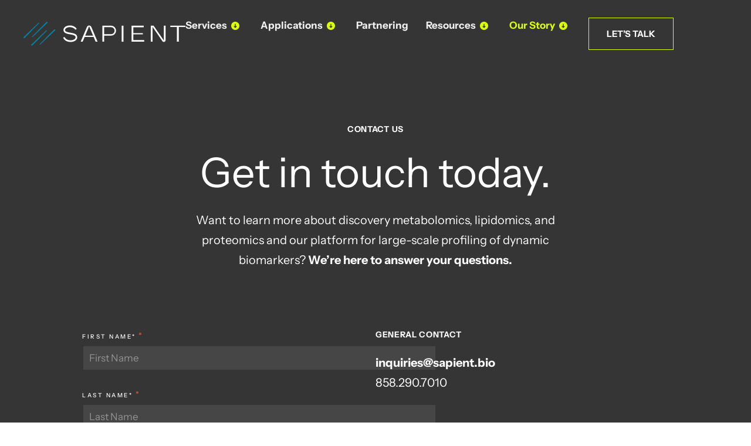

--- FILE ---
content_type: text/html; charset=UTF-8
request_url: https://sapient.bio/contact-metabolomics-lipidomics-services/
body_size: 55508
content:
<!DOCTYPE html> <html lang="en-US"> <head><script>if(navigator.userAgent.match(/MSIE|Internet Explorer/i)||navigator.userAgent.match(/Trident\/7\..*?rv:11/i)){let e=document.location.href;if(!e.match(/[?&]nonitro/)){if(e.indexOf("?")==-1){if(e.indexOf("#")==-1){document.location.href=e+"?nonitro=1"}else{document.location.href=e.replace("#","?nonitro=1#")}}else{if(e.indexOf("#")==-1){document.location.href=e+"&nonitro=1"}else{document.location.href=e.replace("#","&nonitro=1#")}}}}</script><link rel="preconnect" href="https://www.googletagmanager.com" /><link rel="preconnect" href="https://sapient.bio" /><meta charset="UTF-8" /><meta name="viewport" content="width=device-width, initial-scale=1.0, viewport-fit=cover" /><meta name='robots' content='index, follow, max-image-preview:large, max-snippet:-1, max-video-preview:-1' /><title>Contact Us | Request Info on Metabolomics &amp; Lipidomics Services</title><meta name="description" content="Interested in learning more about discovery metabolomics &amp; lipidomics services and our platform for large-scale biomarker profiling?" /><meta property="og:locale" content="en_US" /><meta property="og:title" content="Contact Us | Request Info on Metabolomics &amp; Lipidomics Services" /><meta property="og:description" content="Interested in learning more about discovery metabolomics &amp; lipidomics services and our platform for large-scale biomarker profiling?" /><meta property="og:url" content="https://sapient.bio/contact-metabolomics-lipidomics-services/" /><meta property="og:site_name" content="Sapient" /><meta property="og:image" content="https://sapient.bio/wp-content/uploads/2023/04/sapient-map-480x405-c-default.jpg" /><meta property="og:image:width" content="480" /><meta property="og:image:height" content="405" /><meta property="og:image:type" content="image/jpeg" /><meta name="twitter:card" content="summary_large_image" /><meta name="twitter:site" content="@SapientBio" /><meta property="og:type" content="website" /><meta name="generator" content="Elementor 3.34.1; features: e_font_icon_svg; settings: css_print_method-external, google_font-enabled, font_display-swap" /><meta name="msapplication-TileImage" content="https://sapient.bio/wp-content/uploads/2023/04/cropped-cropped-Sapient-favicon-300x300-1-192x192-1-270x270.png" /><meta name="generator" content="NitroPack" /><script>var NPSH,NitroScrollHelper;NPSH=NitroScrollHelper=function(){let e=null;const o=window.sessionStorage.getItem("nitroScrollPos");function t(){let e=JSON.parse(window.sessionStorage.getItem("nitroScrollPos"))||{};if(typeof e!=="object"){e={}}e[document.URL]=window.scrollY;window.sessionStorage.setItem("nitroScrollPos",JSON.stringify(e))}window.addEventListener("scroll",function(){if(e!==null){clearTimeout(e)}e=setTimeout(t,200)},{passive:true});let r={};r.getScrollPos=()=>{if(!o){return 0}const e=JSON.parse(o);return e[document.URL]||0};r.isScrolled=()=>{return r.getScrollPos()>document.documentElement.clientHeight*.5};return r}();</script><script>(function(){var a=false;var e=document.documentElement.classList;var i=navigator.userAgent.toLowerCase();var n=["android","iphone","ipad"];var r=n.length;var o;var d=null;for(var t=0;t<r;t++){o=n[t];if(i.indexOf(o)>-1)d=o;if(e.contains(o)){a=true;e.remove(o)}}if(a&&d){e.add(d);if(d=="iphone"||d=="ipad"){e.add("ios")}}})();</script><script type="text/worker" id="nitro-web-worker">var preloadRequests=0;var remainingCount={};var baseURI="";self.onmessage=function(e){switch(e.data.cmd){case"RESOURCE_PRELOAD":var o=e.data.requestId;remainingCount[o]=0;e.data.resources.forEach(function(e){preload(e,function(o){return function(){console.log(o+" DONE: "+e);if(--remainingCount[o]==0){self.postMessage({cmd:"RESOURCE_PRELOAD",requestId:o})}}}(o));remainingCount[o]++});break;case"SET_BASEURI":baseURI=e.data.uri;break}};async function preload(e,o){if(typeof URL!=="undefined"&&baseURI){try{var a=new URL(e,baseURI);e=a.href}catch(e){console.log("Worker error: "+e.message)}}console.log("Preloading "+e);try{var n=new Request(e,{mode:"no-cors",redirect:"follow"});await fetch(n);o()}catch(a){console.log(a);var r=new XMLHttpRequest;r.responseType="blob";r.onload=o;r.onerror=o;r.open("GET",e,true);r.send()}}</script><script id="nprl">(()=>{if(window.NPRL!=undefined)return;(function(e){var t=e.prototype;t.after||(t.after=function(){var e,t=arguments,n=t.length,r=0,i=this,o=i.parentNode,a=Node,c=String,u=document;if(o!==null){while(r<n){(e=t[r])instanceof a?(i=i.nextSibling)!==null?o.insertBefore(e,i):o.appendChild(e):o.appendChild(u.createTextNode(c(e)));++r}}})})(Element);var e,t;e=t=function(){var t=false;var r=window.URL||window.webkitURL;var i=true;var o=true;var a=2;var c=null;var u=null;var d=true;var s=window.nitroGtmExcludes!=undefined;var l=s?JSON.parse(atob(window.nitroGtmExcludes)).map(e=>new RegExp(e)):[];var f;var m;var v=null;var p=null;var g=null;var h={touch:["touchmove","touchend"],default:["mousemove","click","keydown","wheel"]};var E=true;var y=[];var w=false;var b=[];var S=0;var N=0;var L=false;var T=0;var R=null;var O=false;var A=false;var C=false;var P=[];var I=[];var M=[];var k=[];var x=false;var _={};var j=new Map;var B="noModule"in HTMLScriptElement.prototype;var q=requestAnimationFrame||mozRequestAnimationFrame||webkitRequestAnimationFrame||msRequestAnimationFrame;const D="gtm.js?id=";function H(e,t){if(!_[e]){_[e]=[]}_[e].push(t)}function U(e,t){if(_[e]){var n=0,r=_[e];for(var n=0;n<r.length;n++){r[n].call(this,t)}}}function Y(){(function(e,t){var r=null;var i=function(e){r(e)};var o=null;var a={};var c=null;var u=null;var d=0;e.addEventListener(t,function(r){if(["load","DOMContentLoaded"].indexOf(t)!=-1){if(u){Q(function(){e.triggerNitroEvent(t)})}c=true}else if(t=="readystatechange"){d++;n.ogReadyState=d==1?"interactive":"complete";if(u&&u>=d){n.documentReadyState=n.ogReadyState;Q(function(){e.triggerNitroEvent(t)})}}});e.addEventListener(t+"Nitro",function(e){if(["load","DOMContentLoaded"].indexOf(t)!=-1){if(!c){e.preventDefault();e.stopImmediatePropagation()}else{}u=true}else if(t=="readystatechange"){u=n.documentReadyState=="interactive"?1:2;if(d<u){e.preventDefault();e.stopImmediatePropagation()}}});switch(t){case"load":o="onload";break;case"readystatechange":o="onreadystatechange";break;case"pageshow":o="onpageshow";break;default:o=null;break}if(o){Object.defineProperty(e,o,{get:function(){return r},set:function(n){if(typeof n!=="function"){r=null;e.removeEventListener(t+"Nitro",i)}else{if(!r){e.addEventListener(t+"Nitro",i)}r=n}}})}Object.defineProperty(e,"addEventListener"+t,{value:function(r){if(r!=t||!n.startedScriptLoading||document.currentScript&&document.currentScript.hasAttribute("nitro-exclude")){}else{arguments[0]+="Nitro"}e.ogAddEventListener.apply(e,arguments);a[arguments[1]]=arguments[0]}});Object.defineProperty(e,"removeEventListener"+t,{value:function(t){var n=a[arguments[1]];arguments[0]=n;e.ogRemoveEventListener.apply(e,arguments)}});Object.defineProperty(e,"triggerNitroEvent"+t,{value:function(t,n){n=n||e;var r=new Event(t+"Nitro",{bubbles:true});r.isNitroPack=true;Object.defineProperty(r,"type",{get:function(){return t},set:function(){}});Object.defineProperty(r,"target",{get:function(){return n},set:function(){}});e.dispatchEvent(r)}});if(typeof e.triggerNitroEvent==="undefined"){(function(){var t=e.addEventListener;var n=e.removeEventListener;Object.defineProperty(e,"ogAddEventListener",{value:t});Object.defineProperty(e,"ogRemoveEventListener",{value:n});Object.defineProperty(e,"addEventListener",{value:function(n){var r="addEventListener"+n;if(typeof e[r]!=="undefined"){e[r].apply(e,arguments)}else{t.apply(e,arguments)}},writable:true});Object.defineProperty(e,"removeEventListener",{value:function(t){var r="removeEventListener"+t;if(typeof e[r]!=="undefined"){e[r].apply(e,arguments)}else{n.apply(e,arguments)}}});Object.defineProperty(e,"triggerNitroEvent",{value:function(t,n){var r="triggerNitroEvent"+t;if(typeof e[r]!=="undefined"){e[r].apply(e,arguments)}}})})()}}).apply(null,arguments)}Y(window,"load");Y(window,"pageshow");Y(window,"DOMContentLoaded");Y(document,"DOMContentLoaded");Y(document,"readystatechange");try{var F=new Worker(r.createObjectURL(new Blob([document.getElementById("nitro-web-worker").textContent],{type:"text/javascript"})))}catch(e){var F=new Worker("data:text/javascript;base64,"+btoa(document.getElementById("nitro-web-worker").textContent))}F.onmessage=function(e){if(e.data.cmd=="RESOURCE_PRELOAD"){U(e.data.requestId,e)}};if(typeof document.baseURI!=="undefined"){F.postMessage({cmd:"SET_BASEURI",uri:document.baseURI})}var G=function(e){if(--S==0){Q(K)}};var W=function(e){e.target.removeEventListener("load",W);e.target.removeEventListener("error",W);e.target.removeEventListener("nitroTimeout",W);if(e.type!="nitroTimeout"){clearTimeout(e.target.nitroTimeout)}if(--N==0&&S==0){Q(J)}};var X=function(e){var t=e.textContent;try{var n=r.createObjectURL(new Blob([t.replace(/^(?:<!--)?(.*?)(?:-->)?$/gm,"$1")],{type:"text/javascript"}))}catch(e){var n="data:text/javascript;base64,"+btoa(t.replace(/^(?:<!--)?(.*?)(?:-->)?$/gm,"$1"))}return n};var K=function(){n.documentReadyState="interactive";document.triggerNitroEvent("readystatechange");document.triggerNitroEvent("DOMContentLoaded");if(window.pageYOffset||window.pageXOffset){window.dispatchEvent(new Event("scroll"))}A=true;Q(function(){if(N==0){Q(J)}Q($)})};var J=function(){if(!A||O)return;O=true;R.disconnect();en();n.documentReadyState="complete";document.triggerNitroEvent("readystatechange");window.triggerNitroEvent("load",document);window.triggerNitroEvent("pageshow",document);if(window.pageYOffset||window.pageXOffset||location.hash){let e=typeof history.scrollRestoration!=="undefined"&&history.scrollRestoration=="auto";if(e&&typeof NPSH!=="undefined"&&NPSH.getScrollPos()>0&&window.pageYOffset>document.documentElement.clientHeight*.5){window.scrollTo(0,NPSH.getScrollPos())}else if(location.hash){try{let e=document.querySelector(location.hash);if(e){e.scrollIntoView()}}catch(e){}}}var e=null;if(a==1){e=eo}else{e=eu}Q(e)};var Q=function(e){setTimeout(e,0)};var V=function(e){if(e.type=="touchend"||e.type=="click"){g=e}};var $=function(){if(d&&g){setTimeout(function(e){return function(){var t=function(e,t,n){var r=new Event(e,{bubbles:true,cancelable:true});if(e=="click"){r.clientX=t;r.clientY=n}else{r.touches=[{clientX:t,clientY:n}]}return r};var n;if(e.type=="touchend"){var r=e.changedTouches[0];n=document.elementFromPoint(r.clientX,r.clientY);n.dispatchEvent(t("touchstart"),r.clientX,r.clientY);n.dispatchEvent(t("touchend"),r.clientX,r.clientY);n.dispatchEvent(t("click"),r.clientX,r.clientY)}else if(e.type=="click"){n=document.elementFromPoint(e.clientX,e.clientY);n.dispatchEvent(t("click"),e.clientX,e.clientY)}}}(g),150);g=null}};var z=function(e){if(e.tagName=="SCRIPT"&&!e.hasAttribute("data-nitro-for-id")&&!e.hasAttribute("nitro-document-write")||e.tagName=="IMG"&&(e.hasAttribute("src")||e.hasAttribute("srcset"))||e.tagName=="IFRAME"&&e.hasAttribute("src")||e.tagName=="LINK"&&e.hasAttribute("href")&&e.hasAttribute("rel")&&e.getAttribute("rel")=="stylesheet"){if(e.tagName==="IFRAME"&&e.src.indexOf("about:blank")>-1){return}var t="";switch(e.tagName){case"LINK":t=e.href;break;case"IMG":if(k.indexOf(e)>-1)return;t=e.srcset||e.src;break;default:t=e.src;break}var n=e.getAttribute("type");if(!t&&e.tagName!=="SCRIPT")return;if((e.tagName=="IMG"||e.tagName=="LINK")&&(t.indexOf("data:")===0||t.indexOf("blob:")===0))return;if(e.tagName=="SCRIPT"&&n&&n!=="text/javascript"&&n!=="application/javascript"){if(n!=="module"||!B)return}if(e.tagName==="SCRIPT"){if(k.indexOf(e)>-1)return;if(e.noModule&&B){return}let t=null;if(document.currentScript){if(document.currentScript.src&&document.currentScript.src.indexOf(D)>-1){t=document.currentScript}if(document.currentScript.hasAttribute("data-nitro-gtm-id")){e.setAttribute("data-nitro-gtm-id",document.currentScript.getAttribute("data-nitro-gtm-id"))}}else if(window.nitroCurrentScript){if(window.nitroCurrentScript.src&&window.nitroCurrentScript.src.indexOf(D)>-1){t=window.nitroCurrentScript}}if(t&&s){let n=false;for(const t of l){n=e.src?t.test(e.src):t.test(e.textContent);if(n){break}}if(!n){e.type="text/googletagmanagerscript";let n=t.hasAttribute("data-nitro-gtm-id")?t.getAttribute("data-nitro-gtm-id"):t.id;if(!j.has(n)){j.set(n,[])}let r=j.get(n);r.push(e);return}}if(!e.src){if(e.textContent.length>0){e.textContent+="\n;if(document.currentScript.nitroTimeout) {clearTimeout(document.currentScript.nitroTimeout);}; setTimeout(function() { this.dispatchEvent(new Event('load')); }.bind(document.currentScript), 0);"}else{return}}else{}k.push(e)}if(!e.hasOwnProperty("nitroTimeout")){N++;e.addEventListener("load",W,true);e.addEventListener("error",W,true);e.addEventListener("nitroTimeout",W,true);e.nitroTimeout=setTimeout(function(){console.log("Resource timed out",e);e.dispatchEvent(new Event("nitroTimeout"))},5e3)}}};var Z=function(e){if(e.hasOwnProperty("nitroTimeout")&&e.nitroTimeout){clearTimeout(e.nitroTimeout);e.nitroTimeout=null;e.dispatchEvent(new Event("nitroTimeout"))}};document.documentElement.addEventListener("load",function(e){if(e.target.tagName=="SCRIPT"||e.target.tagName=="IMG"){k.push(e.target)}},true);document.documentElement.addEventListener("error",function(e){if(e.target.tagName=="SCRIPT"||e.target.tagName=="IMG"){k.push(e.target)}},true);var ee=["appendChild","replaceChild","insertBefore","prepend","append","before","after","replaceWith","insertAdjacentElement"];var et=function(){if(s){window._nitro_setTimeout=window.setTimeout;window.setTimeout=function(e,t,...n){let r=document.currentScript||window.nitroCurrentScript;if(!r||r.src&&r.src.indexOf(D)==-1){return window._nitro_setTimeout.call(window,e,t,...n)}return window._nitro_setTimeout.call(window,function(e,t){return function(...n){window.nitroCurrentScript=e;t(...n)}}(r,e),t,...n)}}ee.forEach(function(e){HTMLElement.prototype["og"+e]=HTMLElement.prototype[e];HTMLElement.prototype[e]=function(...t){if(this.parentNode||this===document.documentElement){switch(e){case"replaceChild":case"insertBefore":t.pop();break;case"insertAdjacentElement":t.shift();break}t.forEach(function(e){if(!e)return;if(e.tagName=="SCRIPT"){z(e)}else{if(e.children&&e.children.length>0){e.querySelectorAll("script").forEach(z)}}})}return this["og"+e].apply(this,arguments)}})};var en=function(){if(s&&typeof window._nitro_setTimeout==="function"){window.setTimeout=window._nitro_setTimeout}ee.forEach(function(e){HTMLElement.prototype[e]=HTMLElement.prototype["og"+e]})};var er=async function(){if(o){ef(f);ef(V);if(v){clearTimeout(v);v=null}}if(T===1){L=true;return}else if(T===0){T=-1}n.startedScriptLoading=true;Object.defineProperty(document,"readyState",{get:function(){return n.documentReadyState},set:function(){}});var e=document.documentElement;var t={attributes:true,attributeFilter:["src"],childList:true,subtree:true};R=new MutationObserver(function(e,t){e.forEach(function(e){if(e.type=="childList"&&e.addedNodes.length>0){e.addedNodes.forEach(function(e){if(!document.documentElement.contains(e)){return}if(e.tagName=="IMG"||e.tagName=="IFRAME"||e.tagName=="LINK"){z(e)}})}if(e.type=="childList"&&e.removedNodes.length>0){e.removedNodes.forEach(function(e){if(e.tagName=="IFRAME"||e.tagName=="LINK"){Z(e)}})}if(e.type=="attributes"){var t=e.target;if(!document.documentElement.contains(t)){return}if(t.tagName=="IFRAME"||t.tagName=="LINK"||t.tagName=="IMG"||t.tagName=="SCRIPT"){z(t)}}})});R.observe(e,t);if(!s){et()}await Promise.all(P);var r=b.shift();var i=null;var a=false;while(r){var c;var u=JSON.parse(atob(r.meta));var d=u.delay;if(r.type=="inline"){var l=document.getElementById(r.id);if(l){l.remove()}else{r=b.shift();continue}c=X(l);if(c===false){r=b.shift();continue}}else{c=r.src}if(!a&&r.type!="inline"&&(typeof u.attributes.async!="undefined"||typeof u.attributes.defer!="undefined")){if(i===null){i=r}else if(i===r){a=true}if(!a){b.push(r);r=b.shift();continue}}var m=document.createElement("script");m.src=c;m.setAttribute("data-nitro-for-id",r.id);for(var p in u.attributes){try{if(u.attributes[p]===false){m.setAttribute(p,"")}else{m.setAttribute(p,u.attributes[p])}}catch(e){console.log("Error while setting script attribute",m,e)}}m.async=false;if(u.canonicalLink!=""&&Object.getOwnPropertyDescriptor(m,"src")?.configurable!==false){(e=>{Object.defineProperty(m,"src",{get:function(){return e.canonicalLink},set:function(){}})})(u)}if(d){setTimeout((function(e,t){var n=document.querySelector("[data-nitro-marker-id='"+t+"']");if(n){n.after(e)}else{document.head.appendChild(e)}}).bind(null,m,r.id),d)}else{m.addEventListener("load",G);m.addEventListener("error",G);if(!m.noModule||!B){S++}var g=document.querySelector("[data-nitro-marker-id='"+r.id+"']");if(g){Q(function(e,t){return function(){e.after(t)}}(g,m))}else{Q(function(e){return function(){document.head.appendChild(e)}}(m))}}r=b.shift()}};var ei=function(){var e=document.getElementById("nitro-deferred-styles");var t=document.createElement("div");t.innerHTML=e.textContent;return t};var eo=async function(e){isPreload=e&&e.type=="NitroPreload";if(!isPreload){T=-1;E=false;if(o){ef(f);ef(V);if(v){clearTimeout(v);v=null}}}if(w===false){var t=ei();let e=t.querySelectorAll('style,link[rel="stylesheet"]');w=e.length;if(w){let e=document.getElementById("nitro-deferred-styles-marker");e.replaceWith.apply(e,t.childNodes)}else if(isPreload){Q(ed)}else{es()}}else if(w===0&&!isPreload){es()}};var ea=function(){var e=ei();var t=e.childNodes;var n;var r=[];for(var i=0;i<t.length;i++){n=t[i];if(n.href){r.push(n.href)}}var o="css-preload";H(o,function(e){eo(new Event("NitroPreload"))});if(r.length){F.postMessage({cmd:"RESOURCE_PRELOAD",resources:r,requestId:o})}else{Q(function(){U(o)})}};var ec=function(){if(T===-1)return;T=1;var e=[];var t,n;for(var r=0;r<b.length;r++){t=b[r];if(t.type!="inline"){if(t.src){n=JSON.parse(atob(t.meta));if(n.delay)continue;if(n.attributes.type&&n.attributes.type=="module"&&!B)continue;e.push(t.src)}}}if(e.length){var i="js-preload";H(i,function(e){T=2;if(L){Q(er)}});F.postMessage({cmd:"RESOURCE_PRELOAD",resources:e,requestId:i})}};var eu=function(){while(I.length){style=I.shift();if(style.hasAttribute("nitropack-onload")){style.setAttribute("onload",style.getAttribute("nitropack-onload"));Q(function(e){return function(){e.dispatchEvent(new Event("load"))}}(style))}}while(M.length){style=M.shift();if(style.hasAttribute("nitropack-onerror")){style.setAttribute("onerror",style.getAttribute("nitropack-onerror"));Q(function(e){return function(){e.dispatchEvent(new Event("error"))}}(style))}}};var ed=function(){if(!x){if(i){Q(function(){var e=document.getElementById("nitro-critical-css");if(e){e.remove()}})}x=true;onStylesLoadEvent=new Event("NitroStylesLoaded");onStylesLoadEvent.isNitroPack=true;window.dispatchEvent(onStylesLoadEvent)}};var es=function(){if(a==2){Q(er)}else{eu()}};var el=function(e){m.forEach(function(t){document.addEventListener(t,e,true)})};var ef=function(e){m.forEach(function(t){document.removeEventListener(t,e,true)})};if(s){et()}return{setAutoRemoveCriticalCss:function(e){i=e},registerScript:function(e,t,n){b.push({type:"remote",src:e,id:t,meta:n})},registerInlineScript:function(e,t){b.push({type:"inline",id:e,meta:t})},registerStyle:function(e,t,n){y.push({href:e,rel:t,media:n})},onLoadStyle:function(e){I.push(e);if(w!==false&&--w==0){Q(ed);if(E){E=false}else{es()}}},onErrorStyle:function(e){M.push(e);if(w!==false&&--w==0){Q(ed);if(E){E=false}else{es()}}},loadJs:function(e,t){if(!e.src){var n=X(e);if(n!==false){e.src=n;e.textContent=""}}if(t){Q(function(e,t){return function(){e.after(t)}}(t,e))}else{Q(function(e){return function(){document.head.appendChild(e)}}(e))}},loadQueuedResources:async function(){window.dispatchEvent(new Event("NitroBootStart"));if(p){clearTimeout(p);p=null}window.removeEventListener("load",e.loadQueuedResources);f=a==1?er:eo;if(!o||g){Q(f)}else{if(navigator.userAgent.indexOf(" Edge/")==-1){ea();H("css-preload",ec)}el(f);if(u){if(c){v=setTimeout(f,c)}}else{}}},fontPreload:function(e){var t="critical-fonts";H(t,function(e){document.getElementById("nitro-critical-fonts").type="text/css"});F.postMessage({cmd:"RESOURCE_PRELOAD",resources:e,requestId:t})},boot:function(){if(t)return;t=true;C=typeof NPSH!=="undefined"&&NPSH.isScrolled();let n=document.prerendering;if(location.hash||C||n){o=false}m=h.default.concat(h.touch);p=setTimeout(e.loadQueuedResources,1500);el(V);if(C){e.loadQueuedResources()}else{window.addEventListener("load",e.loadQueuedResources)}},addPrerequisite:function(e){P.push(e)},getTagManagerNodes:function(e){if(!e)return j;return j.get(e)??[]}}}();var n,r;n=r=function(){var t=document.write;return{documentWrite:function(n,r){if(n&&n.hasAttribute("nitro-exclude")){return t.call(document,r)}var i=null;if(n.documentWriteContainer){i=n.documentWriteContainer}else{i=document.createElement("span");n.documentWriteContainer=i}var o=null;if(n){if(n.hasAttribute("data-nitro-for-id")){o=document.querySelector('template[data-nitro-marker-id="'+n.getAttribute("data-nitro-for-id")+'"]')}else{o=n}}i.innerHTML+=r;i.querySelectorAll("script").forEach(function(e){e.setAttribute("nitro-document-write","")});if(!i.parentNode){if(o){o.parentNode.insertBefore(i,o)}else{document.body.appendChild(i)}}var a=document.createElement("span");a.innerHTML=r;var c=a.querySelectorAll("script");if(c.length){c.forEach(function(t){var n=t.getAttributeNames();var r=document.createElement("script");n.forEach(function(e){r.setAttribute(e,t.getAttribute(e))});r.async=false;if(!t.src&&t.textContent){r.textContent=t.textContent}e.loadJs(r,o)})}},TrustLogo:function(e,t){var n=document.getElementById(e);var r=document.createElement("img");r.src=t;n.parentNode.insertBefore(r,n)},documentReadyState:"loading",ogReadyState:document.readyState,startedScriptLoading:false,loadScriptDelayed:function(e,t){setTimeout(function(){var t=document.createElement("script");t.src=e;document.head.appendChild(t)},t)}}}();document.write=function(e){n.documentWrite(document.currentScript,e)};document.writeln=function(e){n.documentWrite(document.currentScript,e+"\n")};window.NPRL=e;window.NitroResourceLoader=t;window.NPh=n;window.NitroPackHelper=r})();</script><template id="nitro-deferred-styles-marker"></template><style id="nitro-fonts">@font-face{font-family:"Instrument Sans";font-style:normal;font-weight:normal;font-display:swap;src:url("https://sapient.bio/nitropack_static/OLKvYWzsbKqXArxgppdnwtUqqVLaUxKH/assets/static/source/rev-ec2d557/sapient.bio/wp-content/uploads/2023/12/InstrumentSans-Regular.eot");src:url("https://sapient.bio/nitropack_static/OLKvYWzsbKqXArxgppdnwtUqqVLaUxKH/assets/static/source/rev-ec2d557/sapient.bio/wp-content/uploads/2023/12/InstrumentSans-Regular.ttf") format("truetype")}@font-face{font-family:"Instrument Sans";font-style:normal;font-weight:500;font-display:swap;src:url("https://sapient.bio/nitropack_static/OLKvYWzsbKqXArxgppdnwtUqqVLaUxKH/assets/static/source/rev-ec2d557/sapient.bio/wp-content/uploads/2023/12/InstrumentSans-Medium.eot");src:url("https://sapient.bio/nitropack_static/OLKvYWzsbKqXArxgppdnwtUqqVLaUxKH/assets/static/source/rev-ec2d557/sapient.bio/wp-content/uploads/2023/12/InstrumentSans-Medium.ttf") format("truetype")}@font-face{font-family:"Instrument Sans";font-style:normal;font-weight:600;font-display:swap;src:url("https://sapient.bio/nitropack_static/OLKvYWzsbKqXArxgppdnwtUqqVLaUxKH/assets/static/source/rev-ec2d557/sapient.bio/wp-content/uploads/2023/12/InstrumentSans-SemiBold.eot");src:url("https://sapient.bio/nitropack_static/OLKvYWzsbKqXArxgppdnwtUqqVLaUxKH/assets/static/source/rev-ec2d557/sapient.bio/wp-content/uploads/2023/12/InstrumentSans-SemiBold.ttf") format("truetype")}@font-face{font-family:"Instrument Sans";font-style:normal;font-weight:700;font-display:swap;src:url("https://sapient.bio/nitropack_static/OLKvYWzsbKqXArxgppdnwtUqqVLaUxKH/assets/static/source/rev-ec2d557/sapient.bio/wp-content/uploads/2023/12/InstrumentSans-Bold.eot");src:url("https://sapient.bio/nitropack_static/OLKvYWzsbKqXArxgppdnwtUqqVLaUxKH/assets/static/source/rev-ec2d557/sapient.bio/wp-content/uploads/2023/12/InstrumentSans-Bold.ttf") format("truetype")}@font-face{font-family:"Everett";font-style:normal;font-weight:400;font-display:swap;src:url("https://sapient.bio/nitropack_static/OLKvYWzsbKqXArxgppdnwtUqqVLaUxKH/assets/static/source/rev-ec2d557/sapient.bio/wp-content/uploads/2023/04/everett-light-webfont.woff2") format("woff2")}@font-face{font-family:"Everett";font-style:normal;font-weight:500;font-display:swap;src:url("https://sapient.bio/nitropack_static/OLKvYWzsbKqXArxgppdnwtUqqVLaUxKH/assets/static/source/rev-ec2d557/sapient.bio/wp-content/uploads/2023/04/everett-medium-webfont.woff2") format("woff2")}@font-face{font-family:"Instrument Sans";font-style:normal;font-weight:normal;font-display:swap;src:url("https://sapient.bio/nitropack_static/OLKvYWzsbKqXArxgppdnwtUqqVLaUxKH/assets/static/source/rev-ec2d557/sapient.bio/wp-content/uploads/2023/12/InstrumentSans-Regular.eot");src:url("https://sapient.bio/nitropack_static/OLKvYWzsbKqXArxgppdnwtUqqVLaUxKH/assets/static/source/rev-ec2d557/sapient.bio/wp-content/uploads/2023/12/InstrumentSans-Regular.ttf") format("truetype")}@font-face{font-family:"Instrument Sans";font-style:normal;font-weight:500;font-display:swap;src:url("https://sapient.bio/nitropack_static/OLKvYWzsbKqXArxgppdnwtUqqVLaUxKH/assets/static/source/rev-ec2d557/sapient.bio/wp-content/uploads/2023/12/InstrumentSans-Medium.eot");src:url("https://sapient.bio/nitropack_static/OLKvYWzsbKqXArxgppdnwtUqqVLaUxKH/assets/static/source/rev-ec2d557/sapient.bio/wp-content/uploads/2023/12/InstrumentSans-Medium.ttf") format("truetype")}@font-face{font-family:"Instrument Sans";font-style:normal;font-weight:600;font-display:swap;src:url("https://sapient.bio/nitropack_static/OLKvYWzsbKqXArxgppdnwtUqqVLaUxKH/assets/static/source/rev-ec2d557/sapient.bio/wp-content/uploads/2023/12/InstrumentSans-SemiBold.eot");src:url("https://sapient.bio/nitropack_static/OLKvYWzsbKqXArxgppdnwtUqqVLaUxKH/assets/static/source/rev-ec2d557/sapient.bio/wp-content/uploads/2023/12/InstrumentSans-SemiBold.ttf") format("truetype")}@font-face{font-family:"Instrument Sans";font-style:normal;font-weight:700;font-display:swap;src:url("https://sapient.bio/nitropack_static/OLKvYWzsbKqXArxgppdnwtUqqVLaUxKH/assets/static/source/rev-ec2d557/sapient.bio/wp-content/uploads/2023/12/InstrumentSans-Bold.eot");src:url("https://sapient.bio/nitropack_static/OLKvYWzsbKqXArxgppdnwtUqqVLaUxKH/assets/static/source/rev-ec2d557/sapient.bio/wp-content/uploads/2023/12/InstrumentSans-Bold.ttf") format("truetype")}@font-face{font-family:"Instrument Sans";font-style:normal;font-weight:normal;font-display:swap;src:url("https://sapient.bio/nitropack_static/OLKvYWzsbKqXArxgppdnwtUqqVLaUxKH/assets/static/source/rev-ec2d557/sapient.bio/wp-content/uploads/2023/12/InstrumentSans-Regular.eot");src:url("https://sapient.bio/nitropack_static/OLKvYWzsbKqXArxgppdnwtUqqVLaUxKH/assets/static/source/rev-ec2d557/sapient.bio/wp-content/uploads/2023/12/InstrumentSans-Regular.ttf") format("truetype")}@font-face{font-family:"Instrument Sans";font-style:normal;font-weight:500;font-display:swap;src:url("https://sapient.bio/nitropack_static/OLKvYWzsbKqXArxgppdnwtUqqVLaUxKH/assets/static/source/rev-ec2d557/sapient.bio/wp-content/uploads/2023/12/InstrumentSans-Medium.eot");src:url("https://sapient.bio/nitropack_static/OLKvYWzsbKqXArxgppdnwtUqqVLaUxKH/assets/static/source/rev-ec2d557/sapient.bio/wp-content/uploads/2023/12/InstrumentSans-Medium.ttf") format("truetype")}@font-face{font-family:"Instrument Sans";font-style:normal;font-weight:600;font-display:swap;src:url("https://sapient.bio/nitropack_static/OLKvYWzsbKqXArxgppdnwtUqqVLaUxKH/assets/static/source/rev-ec2d557/sapient.bio/wp-content/uploads/2023/12/InstrumentSans-SemiBold.eot");src:url("https://sapient.bio/nitropack_static/OLKvYWzsbKqXArxgppdnwtUqqVLaUxKH/assets/static/source/rev-ec2d557/sapient.bio/wp-content/uploads/2023/12/InstrumentSans-SemiBold.ttf") format("truetype")}@font-face{font-family:"Instrument Sans";font-style:normal;font-weight:700;font-display:swap;src:url("https://sapient.bio/nitropack_static/OLKvYWzsbKqXArxgppdnwtUqqVLaUxKH/assets/static/source/rev-ec2d557/sapient.bio/wp-content/uploads/2023/12/InstrumentSans-Bold.eot");src:url("https://sapient.bio/nitropack_static/OLKvYWzsbKqXArxgppdnwtUqqVLaUxKH/assets/static/source/rev-ec2d557/sapient.bio/wp-content/uploads/2023/12/InstrumentSans-Bold.ttf") format("truetype")}@font-face{font-family:"Poppins";font-style:italic;font-weight:100;font-display:swap;src:url("https://sapient.bio/nitropack_static/OLKvYWzsbKqXArxgppdnwtUqqVLaUxKH/assets/static/source/rev-ec2d557/sapient.bio/wp-content/uploads/elementor/google-fonts/fonts/poppins-pxiayp8kv8jhgfvrjjlme0tmmpkzsq.woff2") format("woff2");unicode-range:U+0100-02BA,U+02BD-02C5,U+02C7-02CC,U+02CE-02D7,U+02DD-02FF,U+0304,U+0308,U+0329,U+1D00-1DBF,U+1E00-1E9F,U+1EF2-1EFF,U+2020,U+20A0-20AB,U+20AD-20C0,U+2113,U+2C60-2C7F,U+A720-A7FF}@font-face{font-family:"Poppins";font-style:italic;font-weight:100;font-display:swap;src:url("https://sapient.bio/nitropack_static/OLKvYWzsbKqXArxgppdnwtUqqVLaUxKH/assets/static/source/rev-ec2d557/sapient.bio/wp-content/uploads/elementor/google-fonts/fonts/poppins-pxiayp8kv8jhgfvrjjlme0tcmpi.woff2") format("woff2");unicode-range:U+0000-00FF,U+0131,U+0152-0153,U+02BB-02BC,U+02C6,U+02DA,U+02DC,U+0304,U+0308,U+0329,U+2000-206F,U+20AC,U+2122,U+2191,U+2193,U+2212,U+2215,U+FEFF,U+FFFD}@font-face{font-family:"Poppins";font-style:italic;font-weight:200;font-display:swap;src:url("https://sapient.bio/nitropack_static/OLKvYWzsbKqXArxgppdnwtUqqVLaUxKH/assets/static/source/rev-ec2d557/sapient.bio/wp-content/uploads/elementor/google-fonts/fonts/poppins-pxidyp8kv8jhgfvrjjlmv1pvgdeoceg.woff2") format("woff2");unicode-range:U+0100-02BA,U+02BD-02C5,U+02C7-02CC,U+02CE-02D7,U+02DD-02FF,U+0304,U+0308,U+0329,U+1D00-1DBF,U+1E00-1E9F,U+1EF2-1EFF,U+2020,U+20A0-20AB,U+20AD-20C0,U+2113,U+2C60-2C7F,U+A720-A7FF}@font-face{font-family:"Poppins";font-style:italic;font-weight:200;font-display:swap;src:url("https://sapient.bio/nitropack_static/OLKvYWzsbKqXArxgppdnwtUqqVLaUxKH/assets/static/source/rev-ec2d557/sapient.bio/wp-content/uploads/elementor/google-fonts/fonts/poppins-pxidyp8kv8jhgfvrjjlmv1pvf9eo.woff2") format("woff2");unicode-range:U+0000-00FF,U+0131,U+0152-0153,U+02BB-02BC,U+02C6,U+02DA,U+02DC,U+0304,U+0308,U+0329,U+2000-206F,U+20AC,U+2122,U+2191,U+2193,U+2212,U+2215,U+FEFF,U+FFFD}@font-face{font-family:"Poppins";font-style:italic;font-weight:300;font-display:swap;src:url("https://sapient.bio/nitropack_static/OLKvYWzsbKqXArxgppdnwtUqqVLaUxKH/assets/static/source/rev-ec2d557/sapient.bio/wp-content/uploads/elementor/google-fonts/fonts/poppins-pxidyp8kv8jhgfvrjjlm21lvgdeoceg.woff2") format("woff2");unicode-range:U+0100-02BA,U+02BD-02C5,U+02C7-02CC,U+02CE-02D7,U+02DD-02FF,U+0304,U+0308,U+0329,U+1D00-1DBF,U+1E00-1E9F,U+1EF2-1EFF,U+2020,U+20A0-20AB,U+20AD-20C0,U+2113,U+2C60-2C7F,U+A720-A7FF}@font-face{font-family:"Poppins";font-style:italic;font-weight:300;font-display:swap;src:url("https://sapient.bio/nitropack_static/OLKvYWzsbKqXArxgppdnwtUqqVLaUxKH/assets/static/source/rev-ec2d557/sapient.bio/wp-content/uploads/elementor/google-fonts/fonts/poppins-pxidyp8kv8jhgfvrjjlm21lvf9eo.woff2") format("woff2");unicode-range:U+0000-00FF,U+0131,U+0152-0153,U+02BB-02BC,U+02C6,U+02DA,U+02DC,U+0304,U+0308,U+0329,U+2000-206F,U+20AC,U+2122,U+2191,U+2193,U+2212,U+2215,U+FEFF,U+FFFD}@font-face{font-family:"Poppins";font-style:italic;font-weight:400;font-display:swap;src:url("https://sapient.bio/nitropack_static/OLKvYWzsbKqXArxgppdnwtUqqVLaUxKH/assets/static/source/rev-ec2d557/sapient.bio/wp-content/uploads/elementor/google-fonts/fonts/poppins-pxigyp8kv8jhgfvrjjlufntakpy.woff2") format("woff2");unicode-range:U+0100-02BA,U+02BD-02C5,U+02C7-02CC,U+02CE-02D7,U+02DD-02FF,U+0304,U+0308,U+0329,U+1D00-1DBF,U+1E00-1E9F,U+1EF2-1EFF,U+2020,U+20A0-20AB,U+20AD-20C0,U+2113,U+2C60-2C7F,U+A720-A7FF}@font-face{font-family:"Poppins";font-style:italic;font-weight:400;font-display:swap;src:url("https://sapient.bio/nitropack_static/OLKvYWzsbKqXArxgppdnwtUqqVLaUxKH/assets/static/source/rev-ec2d557/sapient.bio/wp-content/uploads/elementor/google-fonts/fonts/poppins-pxigyp8kv8jhgfvrjjluchta.woff2") format("woff2");unicode-range:U+0000-00FF,U+0131,U+0152-0153,U+02BB-02BC,U+02C6,U+02DA,U+02DC,U+0304,U+0308,U+0329,U+2000-206F,U+20AC,U+2122,U+2191,U+2193,U+2212,U+2215,U+FEFF,U+FFFD}@font-face{font-family:"Poppins";font-style:italic;font-weight:500;font-display:swap;src:url("https://sapient.bio/nitropack_static/OLKvYWzsbKqXArxgppdnwtUqqVLaUxKH/assets/static/source/rev-ec2d557/sapient.bio/wp-content/uploads/elementor/google-fonts/fonts/poppins-pxidyp8kv8jhgfvrjjlmg1hvgdeoceg.woff2") format("woff2");unicode-range:U+0100-02BA,U+02BD-02C5,U+02C7-02CC,U+02CE-02D7,U+02DD-02FF,U+0304,U+0308,U+0329,U+1D00-1DBF,U+1E00-1E9F,U+1EF2-1EFF,U+2020,U+20A0-20AB,U+20AD-20C0,U+2113,U+2C60-2C7F,U+A720-A7FF}@font-face{font-family:"Poppins";font-style:italic;font-weight:500;font-display:swap;src:url("https://sapient.bio/nitropack_static/OLKvYWzsbKqXArxgppdnwtUqqVLaUxKH/assets/static/source/rev-ec2d557/sapient.bio/wp-content/uploads/elementor/google-fonts/fonts/poppins-pxidyp8kv8jhgfvrjjlmg1hvf9eo.woff2") format("woff2");unicode-range:U+0000-00FF,U+0131,U+0152-0153,U+02BB-02BC,U+02C6,U+02DA,U+02DC,U+0304,U+0308,U+0329,U+2000-206F,U+20AC,U+2122,U+2191,U+2193,U+2212,U+2215,U+FEFF,U+FFFD}@font-face{font-family:"Poppins";font-style:italic;font-weight:600;font-display:swap;src:url("https://sapient.bio/nitropack_static/OLKvYWzsbKqXArxgppdnwtUqqVLaUxKH/assets/static/source/rev-ec2d557/sapient.bio/wp-content/uploads/elementor/google-fonts/fonts/poppins-pxidyp8kv8jhgfvrjjlmr19vgdeoceg.woff2") format("woff2");unicode-range:U+0100-02BA,U+02BD-02C5,U+02C7-02CC,U+02CE-02D7,U+02DD-02FF,U+0304,U+0308,U+0329,U+1D00-1DBF,U+1E00-1E9F,U+1EF2-1EFF,U+2020,U+20A0-20AB,U+20AD-20C0,U+2113,U+2C60-2C7F,U+A720-A7FF}@font-face{font-family:"Poppins";font-style:italic;font-weight:600;font-display:swap;src:url("https://sapient.bio/nitropack_static/OLKvYWzsbKqXArxgppdnwtUqqVLaUxKH/assets/static/source/rev-ec2d557/sapient.bio/wp-content/uploads/elementor/google-fonts/fonts/poppins-pxidyp8kv8jhgfvrjjlmr19vf9eo.woff2") format("woff2");unicode-range:U+0000-00FF,U+0131,U+0152-0153,U+02BB-02BC,U+02C6,U+02DA,U+02DC,U+0304,U+0308,U+0329,U+2000-206F,U+20AC,U+2122,U+2191,U+2193,U+2212,U+2215,U+FEFF,U+FFFD}@font-face{font-family:"Poppins";font-style:italic;font-weight:700;font-display:swap;src:url("https://sapient.bio/nitropack_static/OLKvYWzsbKqXArxgppdnwtUqqVLaUxKH/assets/static/source/rev-ec2d557/sapient.bio/wp-content/uploads/elementor/google-fonts/fonts/poppins-pxidyp8kv8jhgfvrjjlmy15vgdeoceg.woff2") format("woff2");unicode-range:U+0100-02BA,U+02BD-02C5,U+02C7-02CC,U+02CE-02D7,U+02DD-02FF,U+0304,U+0308,U+0329,U+1D00-1DBF,U+1E00-1E9F,U+1EF2-1EFF,U+2020,U+20A0-20AB,U+20AD-20C0,U+2113,U+2C60-2C7F,U+A720-A7FF}@font-face{font-family:"Poppins";font-style:italic;font-weight:700;font-display:swap;src:url("https://sapient.bio/nitropack_static/OLKvYWzsbKqXArxgppdnwtUqqVLaUxKH/assets/static/source/rev-ec2d557/sapient.bio/wp-content/uploads/elementor/google-fonts/fonts/poppins-pxidyp8kv8jhgfvrjjlmy15vf9eo.woff2") format("woff2");unicode-range:U+0000-00FF,U+0131,U+0152-0153,U+02BB-02BC,U+02C6,U+02DA,U+02DC,U+0304,U+0308,U+0329,U+2000-206F,U+20AC,U+2122,U+2191,U+2193,U+2212,U+2215,U+FEFF,U+FFFD}@font-face{font-family:"Poppins";font-style:italic;font-weight:800;font-display:swap;src:url("https://sapient.bio/nitropack_static/OLKvYWzsbKqXArxgppdnwtUqqVLaUxKH/assets/static/source/rev-ec2d557/sapient.bio/wp-content/uploads/elementor/google-fonts/fonts/poppins-pxidyp8kv8jhgfvrjjlm111vgdeoceg.woff2") format("woff2");unicode-range:U+0100-02BA,U+02BD-02C5,U+02C7-02CC,U+02CE-02D7,U+02DD-02FF,U+0304,U+0308,U+0329,U+1D00-1DBF,U+1E00-1E9F,U+1EF2-1EFF,U+2020,U+20A0-20AB,U+20AD-20C0,U+2113,U+2C60-2C7F,U+A720-A7FF}@font-face{font-family:"Poppins";font-style:italic;font-weight:800;font-display:swap;src:url("https://sapient.bio/nitropack_static/OLKvYWzsbKqXArxgppdnwtUqqVLaUxKH/assets/static/source/rev-ec2d557/sapient.bio/wp-content/uploads/elementor/google-fonts/fonts/poppins-pxidyp8kv8jhgfvrjjlm111vf9eo.woff2") format("woff2");unicode-range:U+0000-00FF,U+0131,U+0152-0153,U+02BB-02BC,U+02C6,U+02DA,U+02DC,U+0304,U+0308,U+0329,U+2000-206F,U+20AC,U+2122,U+2191,U+2193,U+2212,U+2215,U+FEFF,U+FFFD}@font-face{font-family:"Poppins";font-style:italic;font-weight:900;font-display:swap;src:url("https://sapient.bio/nitropack_static/OLKvYWzsbKqXArxgppdnwtUqqVLaUxKH/assets/static/source/rev-ec2d557/sapient.bio/wp-content/uploads/elementor/google-fonts/fonts/poppins-pxidyp8kv8jhgfvrjjlm81xvgdeoceg.woff2") format("woff2");unicode-range:U+0100-02BA,U+02BD-02C5,U+02C7-02CC,U+02CE-02D7,U+02DD-02FF,U+0304,U+0308,U+0329,U+1D00-1DBF,U+1E00-1E9F,U+1EF2-1EFF,U+2020,U+20A0-20AB,U+20AD-20C0,U+2113,U+2C60-2C7F,U+A720-A7FF}@font-face{font-family:"Poppins";font-style:italic;font-weight:900;font-display:swap;src:url("https://sapient.bio/nitropack_static/OLKvYWzsbKqXArxgppdnwtUqqVLaUxKH/assets/static/source/rev-ec2d557/sapient.bio/wp-content/uploads/elementor/google-fonts/fonts/poppins-pxidyp8kv8jhgfvrjjlm81xvf9eo.woff2") format("woff2");unicode-range:U+0000-00FF,U+0131,U+0152-0153,U+02BB-02BC,U+02C6,U+02DA,U+02DC,U+0304,U+0308,U+0329,U+2000-206F,U+20AC,U+2122,U+2191,U+2193,U+2212,U+2215,U+FEFF,U+FFFD}@font-face{font-family:"Poppins";font-style:normal;font-weight:100;font-display:swap;src:url("https://sapient.bio/nitropack_static/OLKvYWzsbKqXArxgppdnwtUqqVLaUxKH/assets/static/source/rev-ec2d557/sapient.bio/wp-content/uploads/elementor/google-fonts/fonts/poppins-pxigyp8kv8jhgfvrlptufntakpy.woff2") format("woff2");unicode-range:U+0100-02BA,U+02BD-02C5,U+02C7-02CC,U+02CE-02D7,U+02DD-02FF,U+0304,U+0308,U+0329,U+1D00-1DBF,U+1E00-1E9F,U+1EF2-1EFF,U+2020,U+20A0-20AB,U+20AD-20C0,U+2113,U+2C60-2C7F,U+A720-A7FF}@font-face{font-family:"Poppins";font-style:normal;font-weight:100;font-display:swap;src:url("https://sapient.bio/nitropack_static/OLKvYWzsbKqXArxgppdnwtUqqVLaUxKH/assets/static/source/rev-ec2d557/sapient.bio/wp-content/uploads/elementor/google-fonts/fonts/poppins-pxigyp8kv8jhgfvrlptuchta.woff2") format("woff2");unicode-range:U+0000-00FF,U+0131,U+0152-0153,U+02BB-02BC,U+02C6,U+02DA,U+02DC,U+0304,U+0308,U+0329,U+2000-206F,U+20AC,U+2122,U+2191,U+2193,U+2212,U+2215,U+FEFF,U+FFFD}@font-face{font-family:"Poppins";font-style:normal;font-weight:200;font-display:swap;src:url("https://sapient.bio/nitropack_static/OLKvYWzsbKqXArxgppdnwtUqqVLaUxKH/assets/static/source/rev-ec2d557/sapient.bio/wp-content/uploads/elementor/google-fonts/fonts/poppins-pxibyp8kv8jhgfvrlfj_z1jlfc-k.woff2") format("woff2");unicode-range:U+0100-02BA,U+02BD-02C5,U+02C7-02CC,U+02CE-02D7,U+02DD-02FF,U+0304,U+0308,U+0329,U+1D00-1DBF,U+1E00-1E9F,U+1EF2-1EFF,U+2020,U+20A0-20AB,U+20AD-20C0,U+2113,U+2C60-2C7F,U+A720-A7FF}@font-face{font-family:"Poppins";font-style:normal;font-weight:200;font-display:swap;src:url("https://sapient.bio/nitropack_static/OLKvYWzsbKqXArxgppdnwtUqqVLaUxKH/assets/static/source/rev-ec2d557/sapient.bio/wp-content/uploads/elementor/google-fonts/fonts/poppins-pxibyp8kv8jhgfvrlfj_z1xlfq.woff2") format("woff2");unicode-range:U+0000-00FF,U+0131,U+0152-0153,U+02BB-02BC,U+02C6,U+02DA,U+02DC,U+0304,U+0308,U+0329,U+2000-206F,U+20AC,U+2122,U+2191,U+2193,U+2212,U+2215,U+FEFF,U+FFFD}@font-face{font-family:"Poppins";font-style:normal;font-weight:300;font-display:swap;src:url("https://sapient.bio/nitropack_static/OLKvYWzsbKqXArxgppdnwtUqqVLaUxKH/assets/static/source/rev-ec2d557/sapient.bio/wp-content/uploads/elementor/google-fonts/fonts/poppins-pxibyp8kv8jhgfvrldz8z1jlfc-k.woff2") format("woff2");unicode-range:U+0100-02BA,U+02BD-02C5,U+02C7-02CC,U+02CE-02D7,U+02DD-02FF,U+0304,U+0308,U+0329,U+1D00-1DBF,U+1E00-1E9F,U+1EF2-1EFF,U+2020,U+20A0-20AB,U+20AD-20C0,U+2113,U+2C60-2C7F,U+A720-A7FF}@font-face{font-family:"Poppins";font-style:normal;font-weight:300;font-display:swap;src:url("https://sapient.bio/nitropack_static/OLKvYWzsbKqXArxgppdnwtUqqVLaUxKH/assets/static/source/rev-ec2d557/sapient.bio/wp-content/uploads/elementor/google-fonts/fonts/poppins-pxibyp8kv8jhgfvrldz8z1xlfq.woff2") format("woff2");unicode-range:U+0000-00FF,U+0131,U+0152-0153,U+02BB-02BC,U+02C6,U+02DA,U+02DC,U+0304,U+0308,U+0329,U+2000-206F,U+20AC,U+2122,U+2191,U+2193,U+2212,U+2215,U+FEFF,U+FFFD}@font-face{font-family:"Poppins";font-style:normal;font-weight:400;font-display:swap;src:url("https://sapient.bio/nitropack_static/OLKvYWzsbKqXArxgppdnwtUqqVLaUxKH/assets/static/source/rev-ec2d557/sapient.bio/wp-content/uploads/elementor/google-fonts/fonts/poppins-pxieyp8kv8jhgfvrjjnecmne.woff2") format("woff2");unicode-range:U+0100-02BA,U+02BD-02C5,U+02C7-02CC,U+02CE-02D7,U+02DD-02FF,U+0304,U+0308,U+0329,U+1D00-1DBF,U+1E00-1E9F,U+1EF2-1EFF,U+2020,U+20A0-20AB,U+20AD-20C0,U+2113,U+2C60-2C7F,U+A720-A7FF}@font-face{font-family:"Poppins";font-style:normal;font-weight:400;font-display:swap;src:url("https://sapient.bio/nitropack_static/OLKvYWzsbKqXArxgppdnwtUqqVLaUxKH/assets/static/source/rev-ec2d557/sapient.bio/wp-content/uploads/elementor/google-fonts/fonts/poppins-pxieyp8kv8jhgfvrjjfecg.woff2") format("woff2");unicode-range:U+0000-00FF,U+0131,U+0152-0153,U+02BB-02BC,U+02C6,U+02DA,U+02DC,U+0304,U+0308,U+0329,U+2000-206F,U+20AC,U+2122,U+2191,U+2193,U+2212,U+2215,U+FEFF,U+FFFD}@font-face{font-family:"Poppins";font-style:normal;font-weight:500;font-display:swap;src:url("https://sapient.bio/nitropack_static/OLKvYWzsbKqXArxgppdnwtUqqVLaUxKH/assets/static/source/rev-ec2d557/sapient.bio/wp-content/uploads/elementor/google-fonts/fonts/poppins-pxibyp8kv8jhgfvrlgt9z1jlfc-k.woff2") format("woff2");unicode-range:U+0100-02BA,U+02BD-02C5,U+02C7-02CC,U+02CE-02D7,U+02DD-02FF,U+0304,U+0308,U+0329,U+1D00-1DBF,U+1E00-1E9F,U+1EF2-1EFF,U+2020,U+20A0-20AB,U+20AD-20C0,U+2113,U+2C60-2C7F,U+A720-A7FF}@font-face{font-family:"Poppins";font-style:normal;font-weight:500;font-display:swap;src:url("https://sapient.bio/nitropack_static/OLKvYWzsbKqXArxgppdnwtUqqVLaUxKH/assets/static/source/rev-ec2d557/sapient.bio/wp-content/uploads/elementor/google-fonts/fonts/poppins-pxibyp8kv8jhgfvrlgt9z1xlfq.woff2") format("woff2");unicode-range:U+0000-00FF,U+0131,U+0152-0153,U+02BB-02BC,U+02C6,U+02DA,U+02DC,U+0304,U+0308,U+0329,U+2000-206F,U+20AC,U+2122,U+2191,U+2193,U+2212,U+2215,U+FEFF,U+FFFD}@font-face{font-family:"Poppins";font-style:normal;font-weight:600;font-display:swap;src:url("https://sapient.bio/nitropack_static/OLKvYWzsbKqXArxgppdnwtUqqVLaUxKH/assets/static/source/rev-ec2d557/sapient.bio/wp-content/uploads/elementor/google-fonts/fonts/poppins-pxibyp8kv8jhgfvrlej6z1jlfc-k.woff2") format("woff2");unicode-range:U+0100-02BA,U+02BD-02C5,U+02C7-02CC,U+02CE-02D7,U+02DD-02FF,U+0304,U+0308,U+0329,U+1D00-1DBF,U+1E00-1E9F,U+1EF2-1EFF,U+2020,U+20A0-20AB,U+20AD-20C0,U+2113,U+2C60-2C7F,U+A720-A7FF}@font-face{font-family:"Poppins";font-style:normal;font-weight:600;font-display:swap;src:url("https://sapient.bio/nitropack_static/OLKvYWzsbKqXArxgppdnwtUqqVLaUxKH/assets/static/source/rev-ec2d557/sapient.bio/wp-content/uploads/elementor/google-fonts/fonts/poppins-pxibyp8kv8jhgfvrlej6z1xlfq.woff2") format("woff2");unicode-range:U+0000-00FF,U+0131,U+0152-0153,U+02BB-02BC,U+02C6,U+02DA,U+02DC,U+0304,U+0308,U+0329,U+2000-206F,U+20AC,U+2122,U+2191,U+2193,U+2212,U+2215,U+FEFF,U+FFFD}@font-face{font-family:"Poppins";font-style:normal;font-weight:700;font-display:swap;src:url("https://sapient.bio/nitropack_static/OLKvYWzsbKqXArxgppdnwtUqqVLaUxKH/assets/static/source/rev-ec2d557/sapient.bio/wp-content/uploads/elementor/google-fonts/fonts/poppins-pxibyp8kv8jhgfvrlcz7z1jlfc-k.woff2") format("woff2");unicode-range:U+0100-02BA,U+02BD-02C5,U+02C7-02CC,U+02CE-02D7,U+02DD-02FF,U+0304,U+0308,U+0329,U+1D00-1DBF,U+1E00-1E9F,U+1EF2-1EFF,U+2020,U+20A0-20AB,U+20AD-20C0,U+2113,U+2C60-2C7F,U+A720-A7FF}@font-face{font-family:"Poppins";font-style:normal;font-weight:700;font-display:swap;src:url("https://sapient.bio/nitropack_static/OLKvYWzsbKqXArxgppdnwtUqqVLaUxKH/assets/static/source/rev-ec2d557/sapient.bio/wp-content/uploads/elementor/google-fonts/fonts/poppins-pxibyp8kv8jhgfvrlcz7z1xlfq.woff2") format("woff2");unicode-range:U+0000-00FF,U+0131,U+0152-0153,U+02BB-02BC,U+02C6,U+02DA,U+02DC,U+0304,U+0308,U+0329,U+2000-206F,U+20AC,U+2122,U+2191,U+2193,U+2212,U+2215,U+FEFF,U+FFFD}@font-face{font-family:"Poppins";font-style:normal;font-weight:800;font-display:swap;src:url("https://sapient.bio/nitropack_static/OLKvYWzsbKqXArxgppdnwtUqqVLaUxKH/assets/static/source/rev-ec2d557/sapient.bio/wp-content/uploads/elementor/google-fonts/fonts/poppins-pxibyp8kv8jhgfvrldd4z1jlfc-k.woff2") format("woff2");unicode-range:U+0100-02BA,U+02BD-02C5,U+02C7-02CC,U+02CE-02D7,U+02DD-02FF,U+0304,U+0308,U+0329,U+1D00-1DBF,U+1E00-1E9F,U+1EF2-1EFF,U+2020,U+20A0-20AB,U+20AD-20C0,U+2113,U+2C60-2C7F,U+A720-A7FF}@font-face{font-family:"Poppins";font-style:normal;font-weight:800;font-display:swap;src:url("https://sapient.bio/nitropack_static/OLKvYWzsbKqXArxgppdnwtUqqVLaUxKH/assets/static/source/rev-ec2d557/sapient.bio/wp-content/uploads/elementor/google-fonts/fonts/poppins-pxibyp8kv8jhgfvrldd4z1xlfq.woff2") format("woff2");unicode-range:U+0000-00FF,U+0131,U+0152-0153,U+02BB-02BC,U+02C6,U+02DA,U+02DC,U+0304,U+0308,U+0329,U+2000-206F,U+20AC,U+2122,U+2191,U+2193,U+2212,U+2215,U+FEFF,U+FFFD}@font-face{font-family:"Poppins";font-style:normal;font-weight:900;font-display:swap;src:url("https://sapient.bio/nitropack_static/OLKvYWzsbKqXArxgppdnwtUqqVLaUxKH/assets/static/source/rev-ec2d557/sapient.bio/wp-content/uploads/elementor/google-fonts/fonts/poppins-pxibyp8kv8jhgfvrlbt5z1jlfc-k.woff2") format("woff2");unicode-range:U+0100-02BA,U+02BD-02C5,U+02C7-02CC,U+02CE-02D7,U+02DD-02FF,U+0304,U+0308,U+0329,U+1D00-1DBF,U+1E00-1E9F,U+1EF2-1EFF,U+2020,U+20A0-20AB,U+20AD-20C0,U+2113,U+2C60-2C7F,U+A720-A7FF}@font-face{font-family:"Poppins";font-style:normal;font-weight:900;font-display:swap;src:url("https://sapient.bio/nitropack_static/OLKvYWzsbKqXArxgppdnwtUqqVLaUxKH/assets/static/source/rev-ec2d557/sapient.bio/wp-content/uploads/elementor/google-fonts/fonts/poppins-pxibyp8kv8jhgfvrlbt5z1xlfq.woff2") format("woff2");unicode-range:U+0000-00FF,U+0131,U+0152-0153,U+02BB-02BC,U+02C6,U+02DA,U+02DC,U+0304,U+0308,U+0329,U+2000-206F,U+20AC,U+2122,U+2191,U+2193,U+2212,U+2215,U+FEFF,U+FFFD}</style><style type="text/css" id="nitro-critical-css">.elementor-widget iframe{max-height:100% !important}@media (prefers-color-scheme:dark){:root{--viewer-primary-color:#343434;--viewer-icons-color:#f2f2f6;--viewer-icons-hover-bgcolor:#453838}}@media (prefers-color-scheme:light){:root{--viewer-primary-color:#f2f2f6;--viewer-icons-color:#343434;--viewer-icons-hover-bgcolor:#e5e1e9}}:root{--plyr-control-icon-size:15px;--plyr-range-track-height:3px;--plyr-range-thumb-height:10px}@media (prefers-color-scheme:dark){:root{--viewer-primary-color:#343434;--viewer-icons-color:#f2f2f6;--viewer-icons-hover-bgcolor:#453838}}@media (prefers-color-scheme:light){:root{--viewer-primary-color:#f2f2f6;--viewer-icons-color:#343434;--viewer-icons-hover-bgcolor:#e5e1e9}}:root{--ep-primary:#007cba;--ep-primary-hover:#005a87;--ep-primary-light:#e6f3ff;--ep-secondary:#50575e;--ep-secondary-hover:#3c434a;--ep-secondary-light:#f6f7f7;--ep-success:#00a32a;--ep-success-light:#e6f7e6;--ep-warning:#dba617;--ep-warning-light:#fff8e5;--ep-error:#d63638;--ep-error-light:#ffeaea;--ep-info:#72aee6;--ep-info-light:#e5f5ff;--ep-white:#fff;--ep-gray-50:#f9fafb;--ep-gray-100:#f3f4f6;--ep-gray-200:#e5e7eb;--ep-gray-300:#d1d5db;--ep-gray-400:#9ca3af;--ep-gray-500:#6b7280;--ep-gray-600:#4b5563;--ep-gray-700:#374151;--ep-gray-800:#1f2937;--ep-gray-900:#111827;--ep-black:#000;--ep-font-family:-apple-system,BlinkMacSystemFont,"Segoe UI",Roboto,Oxygen-Sans,Ubuntu,Cantarell,"Helvetica Neue",sans-serif;--ep-font-family-mono:Consolas,Monaco,"Andale Mono","Ubuntu Mono",monospace;--ep-text-xs:.75rem;--ep-text-sm:.875rem;--ep-text-base:1rem;--ep-text-lg:1.125rem;--ep-text-xl:1.25rem;--ep-text-2xl:1.5rem;--ep-text-3xl:1.875rem;--ep-text-4xl:2.25rem;--ep-font-light:300;--ep-font-normal:400;--ep-font-medium:500;--ep-font-semibold:600;--ep-font-bold:700;--ep-leading-tight:1.25;--ep-leading-normal:1.5;--ep-leading-relaxed:1.75;--ep-space-1:.25rem;--ep-space-2:.5rem;--ep-space-3:.75rem;--ep-space-4:1rem;--ep-space-5:1.25rem;--ep-space-6:1.5rem;--ep-space-8:2rem;--ep-space-10:2.5rem;--ep-space-12:3rem;--ep-space-16:4rem;--ep-space-20:5rem;--ep-radius-sm:.125rem;--ep-radius:.25rem;--ep-radius-md:.375rem;--ep-radius-lg:.5rem;--ep-radius-xl:.75rem;--ep-radius-2xl:1rem;--ep-radius-full:9999px;--ep-shadow-sm:0 1px 2px 0 rgba(0,0,0,.05);--ep-shadow:0 1px 3px 0 rgba(0,0,0,.1),0 1px 2px -1px rgba(0,0,0,.1);--ep-shadow-md:0 4px 6px -1px rgba(0,0,0,.1),0 2px 4px -2px rgba(0,0,0,.1);--ep-shadow-lg:0 10px 15px -3px rgba(0,0,0,.1),0 4px 6px -4px rgba(0,0,0,.1);--ep-shadow-xl:0 20px 25px -5px rgba(0,0,0,.1),0 8px 10px -6px rgba(0,0,0,.1);--ep-z-dropdown:1000;--ep-z-sticky:1020;--ep-z-fixed:1030;--ep-z-modal-backdrop:1040;--ep-z-modal:1050;--ep-z-popover:1060;--ep-z-tooltip:1070;--ep-z-toast:1080;--ep-breakpoint-sm:640px;--ep-breakpoint-md:768px;--ep-breakpoint-lg:1024px;--ep-breakpoint-xl:1280px;--ep-breakpoint-2xl:1536px}:root{--wp--preset--aspect-ratio--square:1;--wp--preset--aspect-ratio--4-3:4/3;--wp--preset--aspect-ratio--3-4:3/4;--wp--preset--aspect-ratio--3-2:3/2;--wp--preset--aspect-ratio--2-3:2/3;--wp--preset--aspect-ratio--16-9:16/9;--wp--preset--aspect-ratio--9-16:9/16;--wp--preset--color--black:#000;--wp--preset--color--cyan-bluish-gray:#abb8c3;--wp--preset--color--white:#fff;--wp--preset--color--pale-pink:#f78da7;--wp--preset--color--vivid-red:#cf2e2e;--wp--preset--color--luminous-vivid-orange:#ff6900;--wp--preset--color--luminous-vivid-amber:#fcb900;--wp--preset--color--light-green-cyan:#7bdcb5;--wp--preset--color--vivid-green-cyan:#00d084;--wp--preset--color--pale-cyan-blue:#8ed1fc;--wp--preset--color--vivid-cyan-blue:#0693e3;--wp--preset--color--vivid-purple:#9b51e0;--wp--preset--color--dark-gray:#28303d;--wp--preset--color--gray:#39414d;--wp--preset--color--green:#d1e4dd;--wp--preset--color--blue:#d1dfe4;--wp--preset--color--purple:#d1d1e4;--wp--preset--color--red:#e4d1d1;--wp--preset--color--orange:#e4dad1;--wp--preset--color--yellow:#eeeadd;--wp--preset--gradient--vivid-cyan-blue-to-vivid-purple:linear-gradient(135deg,rgba(6,147,227,1) 0%,#9b51e0 100%);--wp--preset--gradient--light-green-cyan-to-vivid-green-cyan:linear-gradient(135deg,#7adcb4 0%,#00d082 100%);--wp--preset--gradient--luminous-vivid-amber-to-luminous-vivid-orange:linear-gradient(135deg,rgba(252,185,0,1) 0%,rgba(255,105,0,1) 100%);--wp--preset--gradient--luminous-vivid-orange-to-vivid-red:linear-gradient(135deg,rgba(255,105,0,1) 0%,#cf2e2e 100%);--wp--preset--gradient--very-light-gray-to-cyan-bluish-gray:linear-gradient(135deg,#eee 0%,#a9b8c3 100%);--wp--preset--gradient--cool-to-warm-spectrum:linear-gradient(135deg,#4aeadc 0%,#9778d1 20%,#cf2aba 40%,#ee2c82 60%,#fb6962 80%,#fef84c 100%);--wp--preset--gradient--blush-light-purple:linear-gradient(135deg,#ffceec 0%,#9896f0 100%);--wp--preset--gradient--blush-bordeaux:linear-gradient(135deg,#fecda5 0%,#fe2d2d 50%,#6b003e 100%);--wp--preset--gradient--luminous-dusk:linear-gradient(135deg,#ffcb70 0%,#c751c0 50%,#4158d0 100%);--wp--preset--gradient--pale-ocean:linear-gradient(135deg,#fff5cb 0%,#b6e3d4 50%,#33a7b5 100%);--wp--preset--gradient--electric-grass:linear-gradient(135deg,#caf880 0%,#71ce7e 100%);--wp--preset--gradient--midnight:linear-gradient(135deg,#020381 0%,#2874fc 100%);--wp--preset--gradient--purple-to-yellow:linear-gradient(160deg,#d1d1e4 0%,#eeeadd 100%);--wp--preset--gradient--yellow-to-purple:linear-gradient(160deg,#eeeadd 0%,#d1d1e4 100%);--wp--preset--gradient--green-to-yellow:linear-gradient(160deg,#d1e4dd 0%,#eeeadd 100%);--wp--preset--gradient--yellow-to-green:linear-gradient(160deg,#eeeadd 0%,#d1e4dd 100%);--wp--preset--gradient--red-to-yellow:linear-gradient(160deg,#e4d1d1 0%,#eeeadd 100%);--wp--preset--gradient--yellow-to-red:linear-gradient(160deg,#eeeadd 0%,#e4d1d1 100%);--wp--preset--gradient--purple-to-red:linear-gradient(160deg,#d1d1e4 0%,#e4d1d1 100%);--wp--preset--gradient--red-to-purple:linear-gradient(160deg,#e4d1d1 0%,#d1d1e4 100%);--wp--preset--font-size--small:18px;--wp--preset--font-size--medium:20px;--wp--preset--font-size--large:24px;--wp--preset--font-size--x-large:42px;--wp--preset--font-size--extra-small:16px;--wp--preset--font-size--normal:20px;--wp--preset--font-size--extra-large:40px;--wp--preset--font-size--huge:96px;--wp--preset--font-size--gigantic:144px;--wp--preset--spacing--20:.44rem;--wp--preset--spacing--30:.67rem;--wp--preset--spacing--40:1rem;--wp--preset--spacing--50:1.5rem;--wp--preset--spacing--60:2.25rem;--wp--preset--spacing--70:3.38rem;--wp--preset--spacing--80:5.06rem;--wp--preset--shadow--natural:6px 6px 9px rgba(0,0,0,.2);--wp--preset--shadow--deep:12px 12px 50px rgba(0,0,0,.4);--wp--preset--shadow--sharp:6px 6px 0px rgba(0,0,0,.2);--wp--preset--shadow--outlined:6px 6px 0px -3px rgba(255,255,255,1),6px 6px rgba(0,0,0,1);--wp--preset--shadow--crisp:6px 6px 0px rgba(0,0,0,1)}:root{--global--font-primary:var(--font-headings,-apple-system,BlinkMacSystemFont,"Segoe UI",Roboto,Oxygen-Sans,Ubuntu,Cantarell,"Helvetica Neue",sans-serif);--global--font-secondary:var(--font-base,-apple-system,BlinkMacSystemFont,"Segoe UI",Roboto,Oxygen-Sans,Ubuntu,Cantarell,"Helvetica Neue",sans-serif);--global--font-size-base:1.25rem;--global--font-size-xs:1rem;--global--font-size-sm:1.125rem;--global--font-size-md:1.25rem;--global--font-size-lg:1.5rem;--global--font-size-xl:2.25rem;--global--font-size-xxl:4rem;--global--font-size-xxxl:5rem;--global--font-size-page-title:var(--global--font-size-xxl);--global--letter-spacing:normal;--global--line-height-body:1.7;--global--line-height-heading:1.3;--global--line-height-page-title:1.1;--heading--font-family:var(--global--font-primary);--heading--font-size-h6:var(--global--font-size-xs);--heading--font-size-h5:var(--global--font-size-sm);--heading--font-size-h4:var(--global--font-size-lg);--heading--font-size-h3:calc(1.25 * var(--global--font-size-lg));--heading--font-size-h2:var(--global--font-size-xl);--heading--font-size-h1:var(--global--font-size-page-title);--heading--letter-spacing-h6:.05em;--heading--letter-spacing-h5:.05em;--heading--letter-spacing-h4:var(--global--letter-spacing);--heading--letter-spacing-h3:var(--global--letter-spacing);--heading--letter-spacing-h2:var(--global--letter-spacing);--heading--letter-spacing-h1:var(--global--letter-spacing);--heading--line-height-h6:var(--global--line-height-heading);--heading--line-height-h5:var(--global--line-height-heading);--heading--line-height-h4:var(--global--line-height-heading);--heading--line-height-h3:var(--global--line-height-heading);--heading--line-height-h2:var(--global--line-height-heading);--heading--line-height-h1:var(--global--line-height-page-title);--heading--font-weight:normal;--heading--font-weight-page-title:300;--heading--font-weight-strong:600;--latest-posts--title-font-family:var(--heading--font-family);--latest-posts--title-font-size:var(--heading--font-size-h3);--latest-posts--description-font-family:var(--global--font-secondary);--latest-posts--description-font-size:var(--global--font-size-sm);--list--font-family:var(--global--font-secondary);--definition-term--font-family:var(--global--font-primary);--global--color-black:#000;--global--color-dark-gray:#28303d;--global--color-gray:#39414d;--global--color-light-gray:#f0f0f0;--global--color-green:#d1e4dd;--global--color-blue:#d1dfe4;--global--color-purple:#d1d1e4;--global--color-red:#e4d1d1;--global--color-orange:#e4dad1;--global--color-yellow:#eeeadd;--global--color-white:#fff;--global--color-white-50:rgba(255,255,255,.5);--global--color-white-90:rgba(255,255,255,.9);--global--color-primary:var(--global--color-dark-gray);--global--color-secondary:var(--global--color-gray);--global--color-primary-hover:var(--global--color-primary);--global--color-background:var(--global--color-green);--global--color-border:var(--global--color-primary);--global--spacing-unit:20px;--global--spacing-measure:unset;--global--spacing-horizontal:25px;--global--spacing-vertical:30px;--global--elevation:1px 1px 3px 0 rgba(0,0,0,.2);--form--font-family:var(--global--font-secondary);--form--font-size:var(--global--font-size-sm);--form--line-height:var(--global--line-height-body);--form--color-text:var(--global--color-dark-gray);--form--color-ranged:var(--global--color-secondary);--form--label-weight:500;--form--border-color:var(--global--color-secondary);--form--border-width:3px;--form--border-radius:0;--form--spacing-unit:calc(.5 * var(--global--spacing-unit));--cover--height:calc(15 * var(--global--spacing-vertical));--cover--color-foreground:var(--global--color-white);--cover--color-background:var(--global--color-black);--button--color-text:var(--global--color-background);--button--color-text-hover:var(--global--color-secondary);--button--color-text-active:var(--global--color-secondary);--button--color-background:var(--global--color-secondary);--button--color-background-active:var(--global--color-background);--button--font-family:var(--global--font-primary);--button--font-size:var(--global--font-size-base);--button--font-weight:500;--button--line-height:1.5;--button--border-width:3px;--button--border-radius:0;--button--padding-vertical:15px;--button--padding-horizontal:calc(2 * var(--button--padding-vertical));--entry-header--color:var(--global--color-primary);--entry-header--color-link:currentColor;--entry-header--color-hover:var(--global--color-primary-hover);--entry-header--color-focus:var(--global--color-secondary);--entry-header--font-size:var(--heading--font-size-h2);--entry-content--font-family:var(--global--font-secondary);--entry-author-bio--font-family:var(--heading--font-family);--entry-author-bio--font-size:var(--heading--font-size-h4);--branding--color-text:var(--global--color-primary);--branding--color-link:var(--global--color-primary);--branding--color-link-hover:var(--global--color-secondary);--branding--title--font-family:var(--global--font-primary);--branding--title--font-size:var(--global--font-size-lg);--branding--title--font-size-mobile:var(--heading--font-size-h4);--branding--title--font-weight:normal;--branding--title--text-transform:uppercase;--branding--description--font-family:var(--global--font-secondary);--branding--description--font-size:var(--global--font-size-sm);--branding--logo--max-width:300px;--branding--logo--max-height:100px;--branding--logo--max-width-mobile:96px;--branding--logo--max-height-mobile:96px;--primary-nav--font-family:var(--global--font-secondary);--primary-nav--font-family-mobile:var(--global--font-primary);--primary-nav--font-size:var(--global--font-size-md);--primary-nav--font-size-sub-menu:var(--global--font-size-xs);--primary-nav--font-size-mobile:var(--global--font-size-sm);--primary-nav--font-size-sub-menu-mobile:var(--global--font-size-sm);--primary-nav--font-size-button:var(--global--font-size-xs);--primary-nav--font-style:normal;--primary-nav--font-style-sub-menu-mobile:normal;--primary-nav--font-weight:normal;--primary-nav--font-weight-button:500;--primary-nav--color-link:var(--global--color-primary);--primary-nav--color-link-hover:var(--global--color-primary-hover);--primary-nav--color-text:var(--global--color-primary);--primary-nav--padding:calc(.66 * var(--global--spacing-unit));--primary-nav--border-color:var(--global--color-primary);--pagination--color-text:var(--global--color-primary);--pagination--color-link-hover:var(--global--color-primary-hover);--pagination--font-family:var(--global--font-secondary);--pagination--font-size:var(--global--font-size-lg);--pagination--font-weight:normal;--pagination--font-weight-strong:600;--footer--color-text:var(--global--color-primary);--footer--color-link:var(--global--color-primary);--footer--color-link-hover:var(--global--color-primary-hover);--footer--font-family:var(--global--font-primary);--footer--font-size:var(--global--font-size-sm);--pullquote--font-family:var(--global--font-primary);--pullquote--font-size:var(--heading--font-size-h3);--pullquote--font-style:normal;--pullquote--letter-spacing:var(--heading--letter-spacing-h4);--pullquote--line-height:var(--global--line-height-heading);--pullquote--border-width:3px;--pullquote--border-color:var(--global--color-primary);--pullquote--color-foreground:var(--global--color-primary);--pullquote--color-background:var(--global--color-background);--quote--font-family:var(--global--font-secondary);--quote--font-size:var(--global--font-size-md);--quote--font-size-large:var(--global--font-size-xl);--quote--font-style:normal;--quote--font-weight:700;--quote--font-weight-strong:bolder;--quote--font-style-large:normal;--quote--font-style-cite:normal;--quote--line-height:var(--global--line-height-body);--quote--line-height-large:1.35;--separator--border-color:var(--global--color-border);--separator--height:1px;--table--stripes-border-color:var(--global--color-light-gray);--table--stripes-background-color:var(--global--color-light-gray);--table--has-background-text-color:var(--global--color-dark-gray);--widget--line-height-list:1.9;--widget--line-height-title:1.4;--widget--font-weight-title:700;--widget--spacing-menu:calc(.66 * var(--global--spacing-unit));--global--admin-bar--height:0px}@media only screen and (min-width:652px){:root{--global--font-size-xl:2.5rem;--global--font-size-xxl:6rem;--global--font-size-xxxl:9rem;--heading--font-size-h3:2rem;--heading--font-size-h2:3rem}}html{line-height:1.15;-webkit-text-size-adjust:100%}body{margin:0}h1{font-size:2em;margin:.67em 0}a{background-color:transparent;text-decoration-thickness:1px}strong{font-weight:bolder}img{border-style:none}input,textarea{font-family:inherit;font-size:100%;line-height:1.15;margin:0}input{overflow:visible}textarea{overflow:auto}::-webkit-file-upload-button{-webkit-appearance:button;font:inherit}template{display:none}:root{--responsive--spacing-horizontal:calc(2 * var(--global--spacing-horizontal) * .6);--responsive--aligndefault-width:calc(100vw - var(--responsive--spacing-horizontal));--responsive--alignwide-width:calc(100vw - var(--responsive--spacing-horizontal));--responsive--alignfull-width:100%;--responsive--alignright-margin:var(--global--spacing-horizontal);--responsive--alignleft-margin:var(--global--spacing-horizontal)}@media only screen and (min-width:482px){:root{--responsive--aligndefault-width:min(calc(100vw - 4 * var(--global--spacing-horizontal)),610px);--responsive--alignwide-width:calc(100vw - 4 * var(--global--spacing-horizontal));--responsive--alignright-margin:calc(.5 * ( 100vw - var(--responsive--aligndefault-width) ));--responsive--alignleft-margin:calc(.5 * ( 100vw - var(--responsive--aligndefault-width) ))}}@media only screen and (min-width:822px){:root{--responsive--aligndefault-width:min(calc(100vw - 8 * var(--global--spacing-horizontal)),610px);--responsive--alignwide-width:min(calc(100vw - 8 * var(--global--spacing-horizontal)),1240px)}}html,body,p,ul,li,form,textarea,iframe,h1,h6{padding:0;margin:0;-moz-osx-font-smoothing:grayscale;-webkit-font-smoothing:antialiased}html{box-sizing:border-box;font-family:var(--global--font-secondary);line-height:var(--global--line-height-body)}*,*::before,*::after{box-sizing:inherit}body{font-size:var(--global--font-size-base);font-weight:normal;color:var(--global--color-primary);text-align:left;background-color:var(--global--color-background)}input[type=text],input[type=email]{border:var(--form--border-width) solid var(--form--border-color);border-radius:var(--form--border-radius);color:var(--form--color-text);line-height:var(--global--line-height-body);padding:var(--form--spacing-unit);margin:0 2px;max-width:100%}input[type=email]{direction:ltr}textarea{width:100%}label{font-size:var(--form--font-size);font-weight:var(--form--label-weight);margin-bottom:calc(var(--global--spacing-vertical) / 3)}fieldset input:not([type=submit]){margin-bottom:var(--global--spacing-unit)}::-moz-placeholder{opacity:1}img{height:auto;max-width:100%;vertical-align:middle}iframe{max-width:100%}strong{font-weight:700}a{color:var(--wp--style--color--link,var(--global--color-primary));text-underline-offset:3px;text-decoration-skip-ink:all}h1,h6{clear:both;font-family:var(--heading--font-family);font-weight:var(--heading--font-weight)}h1{font-size:var(--heading--font-size-h1);letter-spacing:var(--heading--letter-spacing-h1);line-height:var(--heading--line-height-h1)}h6{font-size:var(--heading--font-size-h6);font-weight:var(--heading--font-weight-strong);letter-spacing:var(--heading--letter-spacing-h6);line-height:var(--heading--line-height-h6)}ul{font-family:var(--list--font-family);margin:0;padding-left:calc(2 * var(--global--spacing-horizontal))}ul{list-style-type:disc}ul ul{list-style-type:circle}p{line-height:var(--wp--typography--line-height,var(--global--line-height-body))}header *,footer *{max-width:var(--global--spacing-measure)}html,body,div,header,nav,section{max-width:none}:root{--global--color-background:#fff;--global--color-primary:#000;--global--color-secondary:#000;--button--color-background:#000;--button--color-text-hover:#000}*,*:before,*:after{box-sizing:border-box}ul li,li{font-family:"Instrument Sans",sans-serif !important}html body,html{overflow-x:hidden}html{height:100%}html body{min-height:100%;position:relative;margin:0}html img{max-width:100%;height:auto}html img,html svg,html iframe{vertical-align:top}html a{position:relative}html h1,html h6,html p{margin-top:0}html body section.e-con-boxed>.e-con-inner{padding-left:20px;padding-right:20px}html body .e-con-boxed>.e-con-inner .elementor-element>.e-con-inner{padding-left:0px;padding-right:0px}p{margin-bottom:20px}p:last-child{margin-bottom:0 !important}img,a{outline:none !important}html .elementor-widget-image a{display:block}a.elementor-button{color:#fff;border:1px solid #dbff00;background:-webkit-linear-gradient(left,#dbff00,#dbff00 50%,rgba(0,0,0,0) 50%);background:linear-gradient(to right,#dbff00,#dbff00 50%,rgba(0,0,0,0) 50%);background-size:200% 100%;background-position:100%;font-family:var(--e-global-typography-ca4ebb2-font-family),Sans-serif !important;font-size:15px !important;letter-spacing:0 !important;line-height:24px !important;text-transform:uppercase !important;font-weight:bold !important;padding:15px 30px 14px !important}.site_header{position:absolute !important;top:0;left:0;right:0;z-index:999 !important}.menu_main_sec nav ul.elementor-nav-menu .elementor-item,.site_header nav ul.elementor-nav-menu .elementor-item{overflow:hidden}.hamburger_toggle{display:block}.hamburger_toggle .icon_bar1,.hamburger_toggle .icon_bar2,.hamburger_toggle .icon_bar3{background-color:#fff;width:24px;height:1px;margin:0}.hamburger_toggle .icon_bar2{margin:8px 0}.menu_main_sec.e-con .sub-menu{position:absolute;right:-100% !important;width:40% !important;top:-120px;height:100vh;color:white;padding-top:160px;display:block !important;min-width:175px;z-index:1;overflow-y:auto;padding-bottom:40px}.menu_main_sec nav ul.elementor-nav-menu{padding-left:0}.menu_main_sec.e-con .sub-menu li a{border:0}.menu_main_sec nav ul li.menu-item{position:static;width:100%}.menu_main_sec a.calendar_button{font-family:"Poppins",Sans-serif;font-size:14px;font-weight:bold;text-transform:uppercase;line-height:18px;letter-spacing:0px;padding:15px 20px}.site_header_new .elementor-widget-theme-site-logo a{display:block}.site_header_new{position:absolute !important;top:0;left:0;right:0;z-index:99 !important}.site_header_new .elementor-nav-menu .sub-arrow .e-font-icon-svg{opacity:0}.site_header_new .sub-arrow{background-image:url("https://sapient.bio/nitropack_static/OLKvYWzsbKqXArxgppdnwtUqqVLaUxKH/assets/images/optimized/rev-72b26c0/sapient.bio/wp-content/uploads/2023/12/arrow.svg");background-position:center;background-repeat:no-repeat;background-size:14px}.gform_wrapper.gravity-theme .gform_fields{display:block !important}.gform_wrapper.gravity-theme .gfield{margin-bottom:30px;position:relative}.gform_wrapper.gravity-theme input[type="email"],.gform_wrapper.gravity-theme input[type="text"],.gform_wrapper.gravity-theme textarea{color:#939598;background-color:#161616;font-size:17px !important;padding:10px !important;height:40px;border:0;font-family:"Everett",Sans-serif}.gform_wrapper.gravity-theme .gfield .gfield_label{font-family:"Everett",Sans-serif;font-size:10px;line-height:22px;letter-spacing:2.5px;font-weight:500;text-transform:uppercase;color:#fff;margin-bottom:5px}.gform_wrapper.gravity-theme .gfield_required_asterisk{display:none !important}.gform_wrapper.gravity-theme .gfield_required::before{content:"*";font-size:14px;margin-left:3px}.gform_wrapper input,.gform_wrapper textarea{outline:none !important}.gform_wrapper.gravity-theme .gfield label{color:#fff}.gform_wrapper.gravity-theme .gfield_required .gfield_required{display:none}.gform_wrapper .gform_heading .gform_required_legend{display:none}.gform_wrapper .gform_heading p{color:#fff;margin:0}.teammember_popup .modal_overlay{position:fixed;top:0;left:0;right:0;bottom:0;background:rgba(0,0,0,.6);display:flex;justify-content:center;align-items:center;z-index:999999;-webkit-animation:mmfadeIn .3s cubic-bezier(0,0,.2,1);animation:mmfadeIn .3s cubic-bezier(0,0,.2,1)}.teammember_popup .popup_container{position:relative;background-color:#f0f0f0;padding:80px 40px;max-width:1140px;max-height:90vh;overflow-y:auto;-webkit-box-sizing:border-box;box-sizing:border-box;-webkit-box-shadow:0px 30px 73px rgba(0,0,0,.37);box-shadow:0px 30px 73px rgba(0,0,0,.37);margin:20px}.teammember_popup .modal_content{display:flex;flex-wrap:wrap}.teammember_popup .popup_container .close_popup{width:25px;height:25px;position:absolute;top:20px;right:20px;background-color:transparent;background-image:url("data:image/svg+xml,%3C%3Fxml version=\'1.0\' encoding=\'utf-8\'%3F%3E%3Csvg version=\'1.1\' id=\'Layer_1\' xmlns=\'http://www.w3.org/2000/svg\' xmlns:xlink=\'http://www.w3.org/1999/xlink\' x=\'0px\' y=\'0px\' viewBox=\'0 0 29 29\' style=\'enable-background:new 0 0 29 29;\' xml:space=\'preserve\'%3E%3Cstyle type=\'text/css\'%3E .st0%7Bfill-rule:evenodd;clip-rule:evenodd;%7D%0A%3C/style%3E%3Cg id=\'UI\'%3E%3Cg id=\'Bio-Modal\' transform=\'translate(-885.000000, -53.000000)\'%3E%3Cpath id=\'Fill-1\' class=\'st0\' d=\'M900.6,67.5l13.1-13.1c0.3-0.3,0.3-0.8,0-1.1c-0.3-0.3-0.8-0.3-1.1,0l-13.1,13.1l-13.1-13.1 c-0.3-0.3-0.8-0.3-1.1,0c-0.3,0.3-0.3,0.8,0,1.1l13.1,13.1l-13.1,13.1c-0.3,0.3-0.3,0.8,0,1.1c0.2,0.2,0.3,0.2,0.6,0.2 s0.4-0.1,0.6-0.2l13.1-13.1l13.1,13.1c0.2,0.2,0.4,0.2,0.6,0.2c0.2,0,0.4-0.1,0.6-0.2c0.3-0.3,0.3-0.8,0-1.1L900.6,67.5z\'/%3E%3C/g%3E%3C/g%3E%3C/svg%3E%0A");background-repeat:no-repeat;background-size:25px;background-position:center center}a.calendar_button{display:inline-block;position:relative;border-radius:0;font-size:11.5px;text-decoration:none;text-align:center;line-height:1;appearance:none;padding:20px 30px;text-transform:uppercase;color:#fff;border:1px solid #dbff00;background:linear-gradient(to right,#dbff00,#dbff00 50%,rgba(0,0,0,0) 50%);background-size:200% 100%;background-position:100%;font-family:"Everett",Sans-serif;letter-spacing:5.5px}.site_header a.calendar_button{margin-left:30px;font-family:"Poppins",Sans-serif;font-size:14px;font-weight:bold;text-transform:uppercase;line-height:18px;letter-spacing:0px;padding:15px 20px}#popup_team_member{display:none}.cntct_sec a.calendar_button{font-family:"Instrument Sans",Sans-serif;font-weight:700;font-size:15px;padding:15px 30px;line-height:23px}.cntct_sec .gform_wrapper.gravity-theme .gfield label,.cntct_sec .gform_wrapper.gravity-theme input,.cntct_sec .gform_wrapper.gravity-theme .gfield .gfield_label{font-family:"Instrument Sans",Sans-serif}a.calendar_button{font-family:var(--e-global-typography-ca4ebb2-font-family),Sans-serif !important;font-size:15px !important;letter-spacing:0 !important;line-height:24px !important;text-transform:uppercase !important;font-weight:bold !important;padding:15px 30px 14px !important}@media screen and (min-width:1025px) and (max-width:1250px){.site_header nav ul.elementor-nav-menu .elementor-item{margin:0 8px !important;font-size:15px !important}}@media screen and (max-width:1200px){.site_header a.calendar_button{margin-left:15px}a.calendar_button{letter-spacing:5px}}@media screen and (max-width:1024px){.menu_main_sec{overflow:hidden !important}.menu_main_sec nav ul.elementor-nav-menu .elementor-item .sub-arrow{padding:15px 10% 14px 15px !important;z-index:99}}@media screen and (max-width:767px){a.calendar_button{letter-spacing:1.5px;font-size:10px;line-height:10px;padding:15px 25px}.cntct_sec a.calendar_button{font-size:10px;letter-spacing:1.5px;padding:15px 25px;font-weight:500}.teammember_popup .popup_container{padding:40px 40px}}@media screen and (max-width:641px){.gform_wrapper.gravity-theme input:not([type="radio"]):not([type="checkbox"]):not([type="image"]):not([type="file"]){line-height:initial !important}}@media screen and (max-width:575px){.teammember_popup .popup_container{padding:40px 20px}.gform_wrapper.gravity-theme .gfield textarea.large{height:170px !important}}:root{--direction-multiplier:1}.elementor-screen-only{height:1px;margin:-1px;overflow:hidden;padding:0;position:absolute;top:-10000em;width:1px;clip:rect(0,0,0,0);border:0}.elementor *,.elementor :after,.elementor :before{box-sizing:border-box}.elementor a{box-shadow:none;text-decoration:none}.elementor img{border:none;border-radius:0;box-shadow:none;height:auto;max-width:100%}.elementor iframe{border:none;line-height:1;margin:0;max-width:100%;width:100%}.elementor-element{--flex-direction:initial;--flex-wrap:initial;--justify-content:initial;--align-items:initial;--align-content:initial;--gap:initial;--flex-basis:initial;--flex-grow:initial;--flex-shrink:initial;--order:initial;--align-self:initial;align-self:var(--align-self);flex-basis:var(--flex-basis);flex-grow:var(--flex-grow);flex-shrink:var(--flex-shrink);order:var(--order)}.elementor-element:where(.e-con-full,.elementor-widget){align-content:var(--align-content);align-items:var(--align-items);flex-direction:var(--flex-direction);flex-wrap:var(--flex-wrap);gap:var(--row-gap) var(--column-gap);justify-content:var(--justify-content)}.elementor-invisible{visibility:hidden}:root{--page-title-display:block}.elementor-widget{position:relative}.elementor-widget:not(:last-child){margin-block-end:var(--kit-widget-spacing,20px)}@media (prefers-reduced-motion:no-preference){html{scroll-behavior:smooth}}.e-con{--border-radius:0;--border-top-width:0px;--border-right-width:0px;--border-bottom-width:0px;--border-left-width:0px;--border-style:initial;--border-color:initial;--container-widget-width:100%;--container-widget-height:initial;--container-widget-flex-grow:0;--container-widget-align-self:initial;--content-width:min(100%,var(--container-max-width,1140px));--width:100%;--min-height:initial;--height:auto;--text-align:initial;--margin-top:0px;--margin-right:0px;--margin-bottom:0px;--margin-left:0px;--padding-top:var(--container-default-padding-top,10px);--padding-right:var(--container-default-padding-right,10px);--padding-bottom:var(--container-default-padding-bottom,10px);--padding-left:var(--container-default-padding-left,10px);--position:relative;--z-index:revert;--overflow:visible;--gap:var(--widgets-spacing,20px);--row-gap:var(--widgets-spacing-row,20px);--column-gap:var(--widgets-spacing-column,20px);--overlay-mix-blend-mode:initial;--overlay-opacity:1;--e-con-grid-template-columns:repeat(3,1fr);--e-con-grid-template-rows:repeat(2,1fr);border-radius:var(--border-radius);height:var(--height);min-height:var(--min-height);min-width:0;overflow:var(--overflow);position:var(--position);width:var(--width);z-index:var(--z-index);--flex-wrap-mobile:wrap}.e-con{--margin-block-start:var(--margin-top);--margin-block-end:var(--margin-bottom);--margin-inline-start:var(--margin-left);--margin-inline-end:var(--margin-right);--padding-inline-start:var(--padding-left);--padding-inline-end:var(--padding-right);--padding-block-start:var(--padding-top);--padding-block-end:var(--padding-bottom);--border-block-start-width:var(--border-top-width);--border-block-end-width:var(--border-bottom-width);--border-inline-start-width:var(--border-left-width);--border-inline-end-width:var(--border-right-width)}.e-con{margin-block-end:var(--margin-block-end);margin-block-start:var(--margin-block-start);margin-inline-end:var(--margin-inline-end);margin-inline-start:var(--margin-inline-start);padding-inline-end:var(--padding-inline-end);padding-inline-start:var(--padding-inline-start)}.e-con.e-flex{--flex-direction:column;--flex-basis:auto;--flex-grow:0;--flex-shrink:1;flex:var(--flex-grow) var(--flex-shrink) var(--flex-basis)}.e-con-full,.e-con>.e-con-inner{padding-block-end:var(--padding-block-end);padding-block-start:var(--padding-block-start);text-align:var(--text-align)}.e-con-full.e-flex,.e-con.e-flex>.e-con-inner{flex-direction:var(--flex-direction)}.e-con,.e-con>.e-con-inner{display:var(--display)}.e-con-boxed.e-flex{align-content:normal;align-items:normal;flex-direction:column;flex-wrap:nowrap;justify-content:normal}.e-con-boxed{gap:initial;text-align:initial}.e-con.e-flex>.e-con-inner{align-content:var(--align-content);align-items:var(--align-items);align-self:auto;flex-basis:auto;flex-grow:1;flex-shrink:1;flex-wrap:var(--flex-wrap);justify-content:var(--justify-content)}.e-con>.e-con-inner{gap:var(--row-gap) var(--column-gap);height:100%;margin:0 auto;max-width:var(--content-width);padding-inline-end:0;padding-inline-start:0;width:100%}:is(.elementor-section-wrap,[data-elementor-id])>.e-con{--margin-left:auto;--margin-right:auto;max-width:min(100%,var(--width))}.e-con .elementor-widget.elementor-widget{margin-block-end:0}.e-con:before{border-block-end-width:var(--border-block-end-width);border-block-start-width:var(--border-block-start-width);border-color:var(--border-color);border-inline-end-width:var(--border-inline-end-width);border-inline-start-width:var(--border-inline-start-width);border-radius:var(--border-radius);border-style:var(--border-style);content:var(--background-overlay);display:block;height:max(100% + var(--border-top-width) + var(--border-bottom-width),100%);left:calc(0px - var(--border-left-width));mix-blend-mode:var(--overlay-mix-blend-mode);opacity:var(--overlay-opacity);position:absolute;top:calc(0px - var(--border-top-width));width:max(100% + var(--border-left-width) + var(--border-right-width),100%)}.e-con .elementor-widget{min-width:0}.e-con.e-con>.e-con-inner>.elementor-widget,.elementor.elementor .e-con>.elementor-widget{max-width:100%}.e-con .elementor-widget:not(:last-child){--kit-widget-spacing:0px}@media (max-width:767px){.e-con.e-flex{--width:100%;--flex-wrap:var(--flex-wrap-mobile)}}.elementor-heading-title{line-height:1;margin:0;padding:0}.elementor-button{background-color:#69727d;border-radius:3px;color:#fff;display:inline-block;fill:#fff;font-size:15px;line-height:1;padding:12px 24px;text-align:center}.elementor-button:visited{color:#fff}.elementor-button-content-wrapper{display:flex;flex-direction:row;gap:5px;justify-content:center}.elementor-button-text{display:inline-block}.elementor-button span{text-decoration:inherit}@media (max-width:767px){.elementor .elementor-hidden-mobile{display:none}}@media (min-width:768px) and (max-width:1024px){.elementor .elementor-hidden-tablet{display:none}}@media (min-width:1025px) and (max-width:99999px){.elementor .elementor-hidden-desktop{display:none}}.elementor-item:after,.elementor-item:before{display:block;position:absolute}.elementor-item:not(:hover):not(:focus):not(.elementor-item-active):not(.highlighted):after,.elementor-item:not(:hover):not(:focus):not(.elementor-item-active):not(.highlighted):before{opacity:0}.elementor-item-active:after,.elementor-item-active:before{transform:scale(1)}.elementor-nav-menu--main .elementor-nav-menu a{padding:13px 20px}.elementor-nav-menu--main .elementor-nav-menu ul{border-style:solid;border-width:0;padding:0;position:absolute;width:12em}.elementor-nav-menu--layout-horizontal{display:flex}.elementor-nav-menu--layout-horizontal .elementor-nav-menu{display:flex;flex-wrap:wrap}.elementor-nav-menu--layout-horizontal .elementor-nav-menu a{flex-grow:1;white-space:nowrap}.elementor-nav-menu--layout-horizontal .elementor-nav-menu>li{display:flex}.elementor-nav-menu--layout-horizontal .elementor-nav-menu>li ul{top:100% !important}.elementor-nav-menu--layout-horizontal .elementor-nav-menu>li:not(:first-child)>a{margin-inline-start:var(--e-nav-menu-horizontal-menu-item-margin)}.elementor-nav-menu--layout-horizontal .elementor-nav-menu>li:not(:first-child)>ul{inset-inline-start:var(--e-nav-menu-horizontal-menu-item-margin) !important}.elementor-nav-menu--layout-horizontal .elementor-nav-menu>li:not(:last-child)>a{margin-inline-end:var(--e-nav-menu-horizontal-menu-item-margin)}.elementor-nav-menu--layout-horizontal .elementor-nav-menu>li:not(:last-child):after{align-self:center;border-color:var(--e-nav-menu-divider-color,#000);border-left-style:var(--e-nav-menu-divider-style,solid);border-left-width:var(--e-nav-menu-divider-width,2px);content:var(--e-nav-menu-divider-content,none);height:var(--e-nav-menu-divider-height,35%)}.elementor-nav-menu__align-start .elementor-nav-menu{justify-content:flex-start;margin-inline-end:auto}.elementor-nav-menu__align-start .elementor-nav-menu--layout-vertical>ul>li>a{justify-content:flex-start}.elementor-widget-nav-menu:not(:has(.elementor-widget-container)):not([class*=elementor-hidden-]){display:flex;flex-direction:column}.elementor-nav-menu{position:relative;z-index:2}.elementor-nav-menu:after{clear:both;content:" ";display:block;font:0/0 serif;height:0;overflow:hidden;visibility:hidden}.elementor-nav-menu,.elementor-nav-menu li,.elementor-nav-menu ul{display:block;line-height:normal;list-style:none;margin:0;padding:0}.elementor-nav-menu ul{display:none}.elementor-nav-menu a,.elementor-nav-menu li{position:relative}.elementor-nav-menu li{border-width:0}.elementor-nav-menu a{align-items:center;display:flex}.elementor-nav-menu a{line-height:20px;padding:10px 20px}.elementor-nav-menu .sub-arrow{align-items:center;display:flex;line-height:1;margin-block-end:-10px;margin-block-start:-10px;padding:10px;padding-inline-end:0}.elementor-nav-menu .sub-arrow .e-font-icon-svg{height:1em;width:1em}.elementor-nav-menu .sub-arrow .e-font-icon-svg.fa-svg-chevron-down{height:.7em;width:.7em}.elementor-sub-item.elementor-item-active{background-color:#3f444b;color:#fff}.elementor-menu-toggle{align-items:center;background-color:rgba(0,0,0,.05);border:0 solid;border-radius:3px;color:#33373d;display:flex;font-size:var(--nav-menu-icon-size,22px);justify-content:center;padding:.25em}.elementor-menu-toggle:not(.elementor-active) .elementor-menu-toggle__icon--close{display:none}.elementor-menu-toggle .e-font-icon-svg{fill:#33373d;height:1em;width:1em}.elementor-menu-toggle svg{height:auto;width:1em;fill:var(--nav-menu-icon-color,currentColor)}.elementor-nav-menu--dropdown{background-color:#fff;font-size:13px}.elementor-nav-menu--dropdown-none .elementor-nav-menu--dropdown{display:none}.elementor-nav-menu--dropdown.elementor-nav-menu__container{margin-top:10px;overflow-x:hidden;overflow-y:auto;transform-origin:top}.elementor-nav-menu--dropdown.elementor-nav-menu__container .elementor-sub-item{font-size:.85em}.elementor-nav-menu--dropdown a{color:#33373d}ul.elementor-nav-menu--dropdown a{border-inline-start:8px solid transparent;text-shadow:none}.elementor-nav-menu--toggle{--menu-height:100vh}.elementor-nav-menu--toggle .elementor-menu-toggle:not(.elementor-active)+.elementor-nav-menu__container{max-height:0;overflow:hidden;transform:scaleY(0)}@media (max-width:1024px){.elementor-nav-menu--dropdown-tablet .elementor-nav-menu--main{display:none}}@media (min-width:1025px){.elementor-nav-menu--dropdown-tablet .elementor-menu-toggle,.elementor-nav-menu--dropdown-tablet .elementor-nav-menu--dropdown{display:none}.elementor-nav-menu--dropdown-tablet nav.elementor-nav-menu--dropdown.elementor-nav-menu__container{overflow-y:hidden}}[data-elementor-type=popup]:not(.elementor-edit-area){display:none}.elementor-widget-image{text-align:center}.elementor-widget-image a{display:inline-block}.elementor-widget-image img{display:inline-block;vertical-align:middle}.elementor-kit-7{--e-global-color-primary:#000;--e-global-color-secondary:#000;--e-global-color-text:#000;--e-global-color-262bcf6:#000;--e-global-color-9ba3a47:#fff;--e-global-color-ce98b7f:#dbff00;--e-global-color-9062a57:#e3fc52;--e-global-color-020ec03:#014657;--e-global-color-6e1b0a3:#0082a1;--e-global-color-bf3dc6a:#64347d;--e-global-color-eecb282:#ef310c;--e-global-color-7068a68:#1bb6bb;--e-global-color-17034ad:#ff7a00;--e-global-color-33b2070:#f0f0f0;--e-global-color-63d87d9:#171717;--e-global-color-57c9e4d:#ff4f00;--e-global-color-86d6006:rgba(255,255,255,0);--e-global-typography-524bee1-font-size:35px;--e-global-typography-524bee1-line-height:42px;--e-global-typography-524bee1-letter-spacing:-1.75px;--e-global-typography-ca4ebb2-font-family:"Instrument Sans";--e-global-typography-ca4ebb2-font-size:70px;--e-global-typography-ca4ebb2-font-weight:400;--e-global-typography-ca4ebb2-line-height:1.1em;--e-global-typography-ca4ebb2-letter-spacing:0px;--e-global-typography-b8b5900-font-family:"Instrument Sans";--e-global-typography-b8b5900-font-size:42px;--e-global-typography-b8b5900-font-weight:400;--e-global-typography-b8b5900-line-height:1.3em;--e-global-typography-b8b5900-letter-spacing:0px;--e-global-typography-2f65c18-font-family:"Instrument Sans";--e-global-typography-2f65c18-font-size:28px;--e-global-typography-2f65c18-font-weight:400;--e-global-typography-2f65c18-line-height:1.5em;--e-global-typography-2f65c18-letter-spacing:0px;--e-global-typography-0b08a64-font-family:"Instrument Sans";--e-global-typography-0b08a64-font-size:20px;--e-global-typography-0b08a64-font-weight:400;--e-global-typography-0b08a64-line-height:1.5em;--e-global-typography-0b08a64-letter-spacing:0px;--e-global-typography-4942fd2-font-family:"Instrument Sans";--e-global-typography-4942fd2-font-size:20px;--e-global-typography-4942fd2-font-weight:400;--e-global-typography-4942fd2-line-height:1.5em;--e-global-typography-4942fd2-letter-spacing:0px;--e-global-typography-8d34c93-font-family:"Instrument Sans";--e-global-typography-8d34c93-font-size:14px;--e-global-typography-8d34c93-font-weight:700;--e-global-typography-8d34c93-text-transform:uppercase;--e-global-typography-8d34c93-line-height:1.55em;--e-global-typography-8d34c93-letter-spacing:.68px;--e-global-typography-648f1bd-font-family:"Instrument Sans";--e-global-typography-648f1bd-font-size:18px;--e-global-typography-648f1bd-font-weight:400;--e-global-typography-648f1bd-line-height:1.6em;--e-global-typography-648f1bd-letter-spacing:0px;--e-global-typography-4dd3d6b-font-family:"Instrument Sans";--e-global-typography-4dd3d6b-font-size:16px;--e-global-typography-4dd3d6b-font-weight:400;--e-global-typography-4dd3d6b-font-style:normal;--e-global-typography-4dd3d6b-line-height:1.6em;--e-global-typography-4dd3d6b-letter-spacing:0px;color:var(--e-global-color-262bcf6);font-family:"Everett",Sans-serif;font-size:17px;font-weight:400;line-height:24px}.elementor-kit-7 .elementor-button{background-color:rgba(255,255,255,0);font-family:"Everett",Sans-serif;font-size:11.5px;font-weight:500;text-transform:uppercase;line-height:12px;letter-spacing:5.5px;color:var(--e-global-color-9ba3a47);border-style:solid;border-width:1px 1px 1px 1px;border-color:var(--e-global-color-ce98b7f);border-radius:0px 0px 0px 0px;padding:20px 30px 20px 30px}.elementor-kit-7 h1{color:var(--e-global-color-262bcf6);font-family:"Everett",Sans-serif;font-size:112px;font-weight:400;line-height:113px;letter-spacing:-1.73px}.elementor-kit-7 h6{color:var(--e-global-color-262bcf6);font-family:"Everett",Sans-serif;font-size:14.5px;font-weight:400;line-height:14.5px;letter-spacing:5.54px}.e-con{--container-max-width:1240px}.elementor-widget:not(:last-child){--kit-widget-spacing:0px}.elementor-element{--widgets-spacing:0px 0px;--widgets-spacing-row:0px;--widgets-spacing-column:0px}@media (max-width:1024px){.elementor-kit-7{--e-global-typography-ca4ebb2-font-size:46px;--e-global-typography-b8b5900-font-size:36px}.e-con{--container-max-width:1024px}}@media (max-width:767px){.elementor-kit-7{--e-global-typography-524bee1-font-size:30px;--e-global-typography-524bee1-line-height:1.1em;--e-global-typography-ca4ebb2-font-size:36px;--e-global-typography-b8b5900-font-size:30px;font-size:12px;line-height:18px}.elementor-kit-7 .elementor-button{font-size:10px;line-height:10px;letter-spacing:1.5px;padding:15px 25px 15px 25px}.e-con{--container-max-width:767px}}.elementor-38 .elementor-element.elementor-element-c398b78{--display:flex;--flex-direction:column;--container-widget-width:100%;--container-widget-height:initial;--container-widget-flex-grow:0;--container-widget-align-self:initial;--flex-wrap-mobile:wrap;--padding-top:210px;--padding-bottom:100px;--padding-left:0px;--padding-right:0px}.elementor-38 .elementor-element.elementor-element-c398b78:not(.elementor-motion-effects-element-type-background){background-color:var(--e-global-color-262bcf6)}.elementor-38 .elementor-element.elementor-element-2d1dd41{--display:flex;--align-items:center;--container-widget-width:calc(( 1 - var(--container-widget-flex-grow) ) * 100%);--padding-top:0px;--padding-bottom:100px;--padding-left:0px;--padding-right:0px}.elementor-widget-heading .elementor-heading-title{color:var(--e-global-color-primary)}.elementor-38 .elementor-element.elementor-element-c8c9fcb{margin:0px 0px calc(var(--kit-widget-spacing,0px) + 25px) 0px;text-align:center}.elementor-38 .elementor-element.elementor-element-c8c9fcb .elementor-heading-title{font-family:var(--e-global-typography-8d34c93-font-family),Sans-serif;font-size:var(--e-global-typography-8d34c93-font-size);font-weight:var(--e-global-typography-8d34c93-font-weight);text-transform:var(--e-global-typography-8d34c93-text-transform);line-height:var(--e-global-typography-8d34c93-line-height);letter-spacing:var(--e-global-typography-8d34c93-letter-spacing);color:var(--e-global-color-9ba3a47)}.elementor-38 .elementor-element.elementor-element-c77cfdd{margin:0px 0px calc(var(--kit-widget-spacing,0px) + 25px) 0px;text-align:center}.elementor-38 .elementor-element.elementor-element-c77cfdd .elementor-heading-title{font-family:var(--e-global-typography-ca4ebb2-font-family),Sans-serif;font-size:var(--e-global-typography-ca4ebb2-font-size);font-weight:var(--e-global-typography-ca4ebb2-font-weight);line-height:var(--e-global-typography-ca4ebb2-line-height);letter-spacing:var(--e-global-typography-ca4ebb2-letter-spacing);color:var(--e-global-color-9ba3a47)}.elementor-widget-text-editor{color:var(--e-global-color-text)}.elementor-38 .elementor-element.elementor-element-10b2490{width:var(--container-widget-width,700px);max-width:700px;--container-widget-width:700px;--container-widget-flex-grow:0;text-align:center;font-family:var(--e-global-typography-0b08a64-font-family),Sans-serif;font-size:var(--e-global-typography-0b08a64-font-size);font-weight:var(--e-global-typography-0b08a64-font-weight);line-height:var(--e-global-typography-0b08a64-line-height);letter-spacing:var(--e-global-typography-0b08a64-letter-spacing);color:var(--e-global-color-9ba3a47)}.elementor-38 .elementor-element.elementor-element-43801b0{--display:flex;--flex-direction:row;--container-widget-width:initial;--container-widget-height:100%;--container-widget-flex-grow:1;--container-widget-align-self:stretch;--flex-wrap-mobile:wrap;--gap:210px 210px;--row-gap:210px;--column-gap:210px;--padding-top:0px;--padding-bottom:0px;--padding-left:0px;--padding-right:0px}.elementor-38 .elementor-element.elementor-element-211c8a6{--display:flex;--margin-top:0px;--margin-bottom:0px;--margin-left:100px;--margin-right:-100px;--padding-top:0px;--padding-bottom:0px;--padding-left:0px;--padding-right:0px}.elementor-38 .elementor-element.elementor-element-2e9252f{--display:flex;--padding-top:0px;--padding-bottom:0px;--padding-left:0px;--padding-right:0px}.elementor-38 .elementor-element.elementor-element-c6c9484{margin:0px 0px calc(var(--kit-widget-spacing,0px) + 20px) 0px}.elementor-38 .elementor-element.elementor-element-c6c9484 .elementor-heading-title{font-family:var(--e-global-typography-8d34c93-font-family),Sans-serif;font-size:var(--e-global-typography-8d34c93-font-size);font-weight:var(--e-global-typography-8d34c93-font-weight);text-transform:var(--e-global-typography-8d34c93-text-transform);line-height:var(--e-global-typography-8d34c93-line-height);letter-spacing:var(--e-global-typography-8d34c93-letter-spacing);color:var(--e-global-color-9ba3a47)}.elementor-38 .elementor-element.elementor-element-f9711da{margin:0px 0px calc(var(--kit-widget-spacing,0px) + 50px) 0px;font-family:var(--e-global-typography-0b08a64-font-family),Sans-serif;font-size:var(--e-global-typography-0b08a64-font-size);font-weight:var(--e-global-typography-0b08a64-font-weight);line-height:var(--e-global-typography-0b08a64-line-height);letter-spacing:var(--e-global-typography-0b08a64-letter-spacing);color:var(--e-global-color-9ba3a47)}.elementor-38 .elementor-element.elementor-element-64d6eaa{margin:0px 0px calc(var(--kit-widget-spacing,0px) + 20px) 0px}.elementor-38 .elementor-element.elementor-element-64d6eaa .elementor-heading-title{font-family:var(--e-global-typography-8d34c93-font-family),Sans-serif;font-size:var(--e-global-typography-8d34c93-font-size);font-weight:var(--e-global-typography-8d34c93-font-weight);text-transform:var(--e-global-typography-8d34c93-text-transform);line-height:var(--e-global-typography-8d34c93-line-height);letter-spacing:var(--e-global-typography-8d34c93-letter-spacing);color:var(--e-global-color-9ba3a47)}.elementor-38 .elementor-element.elementor-element-3dd2aff{margin:0px 0px calc(var(--kit-widget-spacing,0px) + 50px) 0px}.elementor-38 .elementor-element.elementor-element-63892e6{margin:0px 0px calc(var(--kit-widget-spacing,0px) + 20px) 0px}.elementor-38 .elementor-element.elementor-element-63892e6 .elementor-heading-title{font-family:var(--e-global-typography-8d34c93-font-family),Sans-serif;font-size:var(--e-global-typography-8d34c93-font-size);font-weight:var(--e-global-typography-8d34c93-font-weight);text-transform:var(--e-global-typography-8d34c93-text-transform);line-height:var(--e-global-typography-8d34c93-line-height);letter-spacing:var(--e-global-typography-8d34c93-letter-spacing);color:var(--e-global-color-9ba3a47)}.elementor-38 .elementor-element.elementor-element-e72ae0f .elementor-button{background-color:rgba(2,1,1,0)}.elementor-38 .elementor-element.elementor-element-e72ae0f{margin:0px 0px calc(var(--kit-widget-spacing,0px) + 50px) 0px}.elementor-38 .elementor-element.elementor-element-c76e196{margin:0px 0px calc(var(--kit-widget-spacing,0px) + 20px) 0px}.elementor-38 .elementor-element.elementor-element-c76e196 .elementor-heading-title{font-family:var(--e-global-typography-8d34c93-font-family),Sans-serif;font-size:var(--e-global-typography-8d34c93-font-size);font-weight:var(--e-global-typography-8d34c93-font-weight);text-transform:var(--e-global-typography-8d34c93-text-transform);line-height:var(--e-global-typography-8d34c93-line-height);letter-spacing:var(--e-global-typography-8d34c93-letter-spacing);color:var(--e-global-color-9ba3a47)}.elementor-38 .elementor-element.elementor-element-1c6b3ee{margin:0px 0px calc(var(--kit-widget-spacing,0px) + 80px) 0px}.elementor-38 .elementor-element.elementor-element-1c6b3ee .elementor-button{font-weight:500}.elementor-38 .elementor-element.elementor-element-2892115{margin:0px 0px calc(var(--kit-widget-spacing,0px) + 15px) 0px}.elementor-38 .elementor-element.elementor-element-2892115 .elementor-heading-title{font-family:var(--e-global-typography-8d34c93-font-family),Sans-serif;font-size:var(--e-global-typography-8d34c93-font-size);font-weight:var(--e-global-typography-8d34c93-font-weight);text-transform:var(--e-global-typography-8d34c93-text-transform);line-height:var(--e-global-typography-8d34c93-line-height);letter-spacing:var(--e-global-typography-8d34c93-letter-spacing);color:var(--e-global-color-9ba3a47)}.elementor-38 .elementor-element.elementor-element-3cf4139{margin:0px 0px calc(var(--kit-widget-spacing,0px) + 80px) 0px;font-family:"Instrument Sans",Sans-serif;font-size:17px;font-weight:400;line-height:42px;color:var(--e-global-color-9ba3a47)}.elementor-38 .elementor-element.elementor-element-ca5669a img{width:100%}@media (max-width:1024px){.elementor-38 .elementor-element.elementor-element-c398b78{--padding-top:160px;--padding-bottom:100px;--padding-left:0px;--padding-right:0px}.elementor-38 .elementor-element.elementor-element-2d1dd41{--padding-top:0px;--padding-bottom:80px;--padding-left:0px;--padding-right:0px}.elementor-38 .elementor-element.elementor-element-c8c9fcb .elementor-heading-title{font-size:var(--e-global-typography-8d34c93-font-size);line-height:var(--e-global-typography-8d34c93-line-height);letter-spacing:var(--e-global-typography-8d34c93-letter-spacing)}.elementor-38 .elementor-element.elementor-element-c77cfdd .elementor-heading-title{font-size:var(--e-global-typography-ca4ebb2-font-size);line-height:var(--e-global-typography-ca4ebb2-line-height);letter-spacing:var(--e-global-typography-ca4ebb2-letter-spacing)}.elementor-38 .elementor-element.elementor-element-10b2490{font-size:var(--e-global-typography-0b08a64-font-size);line-height:var(--e-global-typography-0b08a64-line-height);letter-spacing:var(--e-global-typography-0b08a64-letter-spacing)}.elementor-38 .elementor-element.elementor-element-43801b0{--gap:50px 50px;--row-gap:50px;--column-gap:50px;--padding-top:0px;--padding-bottom:0px;--padding-left:40px;--padding-right:40px}.elementor-38 .elementor-element.elementor-element-c6c9484 .elementor-heading-title{font-size:var(--e-global-typography-8d34c93-font-size);line-height:var(--e-global-typography-8d34c93-line-height);letter-spacing:var(--e-global-typography-8d34c93-letter-spacing)}.elementor-38 .elementor-element.elementor-element-f9711da{font-size:var(--e-global-typography-0b08a64-font-size);line-height:var(--e-global-typography-0b08a64-line-height);letter-spacing:var(--e-global-typography-0b08a64-letter-spacing)}.elementor-38 .elementor-element.elementor-element-64d6eaa .elementor-heading-title{font-size:var(--e-global-typography-8d34c93-font-size);line-height:var(--e-global-typography-8d34c93-line-height);letter-spacing:var(--e-global-typography-8d34c93-letter-spacing)}.elementor-38 .elementor-element.elementor-element-63892e6 .elementor-heading-title{font-size:var(--e-global-typography-8d34c93-font-size);line-height:var(--e-global-typography-8d34c93-line-height);letter-spacing:var(--e-global-typography-8d34c93-letter-spacing)}.elementor-38 .elementor-element.elementor-element-c76e196 .elementor-heading-title{font-size:var(--e-global-typography-8d34c93-font-size);line-height:var(--e-global-typography-8d34c93-line-height);letter-spacing:var(--e-global-typography-8d34c93-letter-spacing)}.elementor-38 .elementor-element.elementor-element-2892115 .elementor-heading-title{font-size:var(--e-global-typography-8d34c93-font-size);line-height:var(--e-global-typography-8d34c93-line-height);letter-spacing:var(--e-global-typography-8d34c93-letter-spacing)}.elementor-38 .elementor-element.elementor-element-3cf4139{font-size:14.3px;line-height:37px}.elementor-38 .elementor-element.elementor-element-ca5669a{text-align:start}.elementor-38 .elementor-element.elementor-element-ca5669a img{width:100%}}@media (max-width:767px){.elementor-38 .elementor-element.elementor-element-c398b78{--padding-top:150px;--padding-bottom:0px;--padding-left:0px;--padding-right:0px}.elementor-38 .elementor-element.elementor-element-2d1dd41{--padding-top:0px;--padding-bottom:60px;--padding-left:0px;--padding-right:0px}.elementor-38 .elementor-element.elementor-element-c8c9fcb .elementor-heading-title{font-size:var(--e-global-typography-8d34c93-font-size);line-height:var(--e-global-typography-8d34c93-line-height);letter-spacing:var(--e-global-typography-8d34c93-letter-spacing)}.elementor-38 .elementor-element.elementor-element-c77cfdd{margin:0px 0px calc(var(--kit-widget-spacing,0px) + 20px) 0px}.elementor-38 .elementor-element.elementor-element-c77cfdd .elementor-heading-title{font-size:var(--e-global-typography-ca4ebb2-font-size);line-height:var(--e-global-typography-ca4ebb2-line-height);letter-spacing:var(--e-global-typography-ca4ebb2-letter-spacing)}.elementor-38 .elementor-element.elementor-element-10b2490{padding:0px 0px 0px 0px;--container-widget-width:475px;--container-widget-flex-grow:0;width:var(--container-widget-width,475px);max-width:475px;font-size:var(--e-global-typography-0b08a64-font-size);line-height:var(--e-global-typography-0b08a64-line-height);letter-spacing:var(--e-global-typography-0b08a64-letter-spacing)}.elementor-38 .elementor-element.elementor-element-43801b0{--gap:70px 70px;--row-gap:70px;--column-gap:70px;--padding-top:0px;--padding-bottom:0px;--padding-left:0px;--padding-right:0px}.elementor-38 .elementor-element.elementor-element-211c8a6{--margin-top:0px;--margin-bottom:0px;--margin-left:0px;--margin-right:0px;--padding-top:0px;--padding-bottom:0px;--padding-left:0px;--padding-right:0px}.elementor-38 .elementor-element.elementor-element-2e9252f{--align-items:center;--container-widget-width:calc(( 1 - var(--container-widget-flex-grow) ) * 100%)}.elementor-38 .elementor-element.elementor-element-c6c9484 .elementor-heading-title{font-size:var(--e-global-typography-8d34c93-font-size);line-height:var(--e-global-typography-8d34c93-line-height);letter-spacing:var(--e-global-typography-8d34c93-letter-spacing)}.elementor-38 .elementor-element.elementor-element-f9711da{width:100%;max-width:100%;text-align:center;font-size:var(--e-global-typography-0b08a64-font-size);line-height:var(--e-global-typography-0b08a64-line-height);letter-spacing:var(--e-global-typography-0b08a64-letter-spacing)}.elementor-38 .elementor-element.elementor-element-64d6eaa .elementor-heading-title{font-size:var(--e-global-typography-8d34c93-font-size);line-height:var(--e-global-typography-8d34c93-line-height);letter-spacing:var(--e-global-typography-8d34c93-letter-spacing)}.elementor-38 .elementor-element.elementor-element-63892e6 .elementor-heading-title{font-size:var(--e-global-typography-8d34c93-font-size);line-height:var(--e-global-typography-8d34c93-line-height);letter-spacing:var(--e-global-typography-8d34c93-letter-spacing)}.elementor-38 .elementor-element.elementor-element-c76e196 .elementor-heading-title{font-size:var(--e-global-typography-8d34c93-font-size);line-height:var(--e-global-typography-8d34c93-line-height);letter-spacing:var(--e-global-typography-8d34c93-letter-spacing)}.elementor-38 .elementor-element.elementor-element-1c6b3ee{margin:0px 0px calc(var(--kit-widget-spacing,0px) + 50px) 0px}.elementor-38 .elementor-element.elementor-element-1c6b3ee .elementor-button{font-size:10px;line-height:10px;letter-spacing:1.5px;padding:15px 25px 15px 25px}.elementor-38 .elementor-element.elementor-element-2892115 .elementor-heading-title{font-size:var(--e-global-typography-8d34c93-font-size);line-height:var(--e-global-typography-8d34c93-line-height);letter-spacing:var(--e-global-typography-8d34c93-letter-spacing)}.elementor-38 .elementor-element.elementor-element-3cf4139{width:100%;max-width:100%;margin:0px 0px calc(var(--kit-widget-spacing,0px) + 30px) 0px;text-align:center;font-size:12px;line-height:28px}.elementor-38 .elementor-element.elementor-element-ca5669a{margin:0px 0px calc(var(--kit-widget-spacing,0px) + -25px) 0px;padding:0px 0px 0px 0px;z-index:1}.elementor-38 .elementor-element.elementor-element-ca5669a img{width:100%}}.elementor-2636 .elementor-element.elementor-element-b2b241e{--display:flex;--min-height:100vh;--flex-direction:column;--container-widget-width:100%;--container-widget-height:initial;--container-widget-flex-grow:0;--container-widget-align-self:initial;--flex-wrap-mobile:wrap;--padding-top:120px;--padding-bottom:15px;--padding-left:20px;--padding-right:20px}.elementor-2636 .elementor-element.elementor-element-b2b241e:not(.elementor-motion-effects-element-type-background){background-color:var(--e-global-color-262bcf6)}.elementor-2636 .elementor-element.elementor-element-c99fb26{--display:flex;--gap:0px 0px;--row-gap:0px;--column-gap:0px;--padding-top:0px;--padding-bottom:0px;--padding-left:0px;--padding-right:0px}.elementor-widget-nav-menu .elementor-nav-menu--main .elementor-item{color:var(--e-global-color-text);fill:var(--e-global-color-text)}.elementor-widget-nav-menu{--e-nav-menu-divider-color:var(--e-global-color-text)}.elementor-2636 .elementor-element.elementor-element-61251f9{margin:0px 0px calc(var(--kit-widget-spacing,0px) + 35px) 0px;--e-nav-menu-horizontal-menu-item-margin:calc(20px / 2)}.elementor-2636 .elementor-element.elementor-element-61251f9 .elementor-nav-menu .elementor-item{font-family:"Poppins",Sans-serif;font-size:14px;font-weight:700;text-transform:uppercase;line-height:20px;letter-spacing:0px}.elementor-2636 .elementor-element.elementor-element-61251f9 .elementor-nav-menu--main .elementor-item{color:var(--e-global-color-9ba3a47);fill:var(--e-global-color-9ba3a47);padding-left:0px;padding-right:0px;padding-top:5px;padding-bottom:5px}.elementor-2636 .elementor-element.elementor-element-61251f9 .elementor-nav-menu--main:not(.elementor-nav-menu--layout-horizontal) .elementor-nav-menu>li:not(:last-child){margin-bottom:20px}.elementor-2636 .elementor-element.elementor-element-61251f9 .elementor-nav-menu--dropdown a{color:var(--e-global-color-9ba3a47);fill:var(--e-global-color-9ba3a47)}.elementor-2636 .elementor-element.elementor-element-61251f9 .elementor-nav-menu--dropdown{background-color:#161616}.elementor-2636 .elementor-element.elementor-element-61251f9 .elementor-nav-menu--dropdown a.elementor-item-active{color:var(--e-global-color-ce98b7f)}.elementor-2636 .elementor-element.elementor-element-61251f9 .elementor-nav-menu--dropdown a.elementor-item-active{background-color:#161616}.elementor-2636 .elementor-element.elementor-element-61251f9 .elementor-nav-menu--dropdown a.elementor-item-active{color:var(--e-global-color-ce98b7f);background-color:#161616}.elementor-2636 .elementor-element.elementor-element-61251f9 .elementor-nav-menu--dropdown .elementor-item,.elementor-2636 .elementor-element.elementor-element-61251f9 .elementor-nav-menu--dropdown .elementor-sub-item{font-family:"Poppins",Sans-serif;font-size:14px;font-weight:700;text-transform:uppercase;letter-spacing:0px}.elementor-6824 .elementor-element.elementor-element-54c95235{--display:flex;--flex-direction:row;--container-widget-width:calc(( 1 - var(--container-widget-flex-grow) ) * 100%);--container-widget-height:100%;--container-widget-flex-grow:1;--container-widget-align-self:stretch;--flex-wrap-mobile:wrap;--align-items:center;--gap:25px 25px;--row-gap:25px;--column-gap:25px;--padding-top:30px;--padding-bottom:30px;--padding-left:0px;--padding-right:0px}.elementor-6824 .elementor-element.elementor-element-3d8e8ab2{--display:flex;--padding-top:0px;--padding-bottom:0px;--padding-left:0px;--padding-right:0px}.elementor-6824 .elementor-element.elementor-element-35dcd650{text-align:start}.elementor-6824 .elementor-element.elementor-element-35dcd650 img{width:100%;max-width:250px}.elementor-6824 .elementor-element.elementor-element-4a10ac9e{--display:flex;--flex-direction:row;--container-widget-width:calc(( 1 - var(--container-widget-flex-grow) ) * 100%);--container-widget-height:100%;--container-widget-flex-grow:1;--container-widget-align-self:stretch;--flex-wrap-mobile:wrap;--justify-content:flex-end;--align-items:center;--gap:25px 25px;--row-gap:25px;--column-gap:25px;--padding-top:0px;--padding-bottom:0px;--padding-left:0px;--padding-right:0px}.elementor-6824 .elementor-element.elementor-element-4a45bcb6{--display:flex;--align-items:flex-end;--container-widget-width:calc(( 1 - var(--container-widget-flex-grow) ) * 100%)}.elementor-widget-nav-menu .elementor-nav-menu--main .elementor-item{color:var(--e-global-color-text);fill:var(--e-global-color-text)}.elementor-widget-nav-menu{--e-nav-menu-divider-color:var(--e-global-color-text)}.elementor-6824 .elementor-element.elementor-element-7a40d84b .elementor-menu-toggle{margin-left:auto}.elementor-6824 .elementor-element.elementor-element-7a40d84b .elementor-nav-menu .elementor-item{font-family:"Instrument Sans",Sans-serif;font-size:17px;font-weight:700;line-height:27px}.elementor-6824 .elementor-element.elementor-element-7a40d84b .elementor-nav-menu--main .elementor-item{color:var(--e-global-color-33b2070);fill:var(--e-global-color-33b2070);padding-left:0px;padding-right:0px;padding-top:0px;padding-bottom:0px}.elementor-6824 .elementor-element.elementor-element-7a40d84b{--e-nav-menu-horizontal-menu-item-margin:calc(30px / 2)}.elementor-6824 .elementor-element.elementor-element-7a40d84b .elementor-nav-menu--dropdown a,.elementor-6824 .elementor-element.elementor-element-7a40d84b .elementor-menu-toggle{color:var(--e-global-color-33b2070);fill:var(--e-global-color-33b2070)}.elementor-6824 .elementor-element.elementor-element-7a40d84b .elementor-nav-menu--dropdown{background-color:var(--e-global-color-262bcf6);border-style:solid;border-width:2px 0px 0px 0px;border-color:var(--e-global-color-ce98b7f);border-radius:0px 0px 0px 0px}.elementor-6824 .elementor-element.elementor-element-7a40d84b .elementor-nav-menu--dropdown a.elementor-item-active{color:var(--e-global-color-ce98b7f)}.elementor-6824 .elementor-element.elementor-element-7a40d84b .elementor-nav-menu--dropdown a.elementor-item-active{background-color:var(--e-global-color-262bcf6)}.elementor-6824 .elementor-element.elementor-element-7a40d84b .elementor-nav-menu--dropdown a.elementor-item-active{color:var(--e-global-color-ce98b7f);background-color:var(--e-global-color-262bcf6)}.elementor-6824 .elementor-element.elementor-element-7a40d84b .elementor-nav-menu--dropdown .elementor-item,.elementor-6824 .elementor-element.elementor-element-7a40d84b .elementor-nav-menu--dropdown .elementor-sub-item{font-family:"Instrument Sans",Sans-serif;font-size:16px;font-weight:500}.elementor-6824 .elementor-element.elementor-element-7a40d84b .elementor-nav-menu--dropdown li:first-child a{border-top-left-radius:0px;border-top-right-radius:0px}.elementor-6824 .elementor-element.elementor-element-7a40d84b .elementor-nav-menu--dropdown li:last-child a{border-bottom-right-radius:0px;border-bottom-left-radius:0px}.elementor-6824 .elementor-element.elementor-element-7a40d84b .elementor-nav-menu--dropdown a{padding-left:15px;padding-right:15px;padding-top:8px;padding-bottom:8px}.elementor-6824 .elementor-element.elementor-element-7a40d84b .elementor-nav-menu--main>.elementor-nav-menu>li>.elementor-nav-menu--dropdown,.elementor-6824 .elementor-element.elementor-element-7a40d84b .elementor-nav-menu__container.elementor-nav-menu--dropdown{margin-top:10px !important}.elementor-6824 .elementor-element.elementor-element-5d503ca5 .elementor-button{font-size:13px;line-height:20px;padding:10px 30px 10px 30px}.elementor-location-header:before{content:"";display:table;clear:both}@media (min-width:768px){.elementor-6824 .elementor-element.elementor-element-3d8e8ab2{--width:23%}.elementor-6824 .elementor-element.elementor-element-4a10ac9e{--width:77%}}@media (max-width:767px){.elementor-6824 .elementor-element.elementor-element-54c95235{--flex-wrap:nowrap}.elementor-6824 .elementor-element.elementor-element-3d8e8ab2{--width:70%}.elementor-6824 .elementor-element.elementor-element-35dcd650 img{max-width:180px}.elementor-6824 .elementor-element.elementor-element-4a10ac9e{--width:30%}}.elementor-6824 .elementor-element.elementor-element-7a40d84b ul li.current-menu-parent>a{color:#dbff00 !important}.elementor-widget-text-editor{color:var(--e-global-color-text)}.elementor-widget-heading .elementor-heading-title{color:var(--e-global-color-primary)}.elementor-location-header:before{content:"";display:table;clear:both}@media (max-width:1024px){.elementor-6828 .elementor-element.elementor-element-4281b11a .elementor-button{padding:17px 16px 17px 20px}}@media (max-width:767px){.elementor-6828 .elementor-element.elementor-element-4281b11a .elementor-button{padding:15px 28px 15px 28px}}.gform_wrapper.gravity-theme ::-ms-reveal{display:none}.gform_wrapper.gravity-theme .gform_validation_container,body .gform_wrapper.gravity-theme .gform_body .gform_fields .gfield.gform_validation_container,body .gform_wrapper.gravity-theme .gform_fields .gfield.gform_validation_container,body .gform_wrapper.gravity-theme .gform_validation_container{display:none !important;left:-9000px;position:absolute !important}@media only screen and (max-width:641px){.gform_wrapper.gravity-theme input:not([type=radio]):not([type=checkbox]):not([type=image]):not([type=file]){line-height:2;min-height:32px}.gform_wrapper.gravity-theme textarea{line-height:1.5}}.gform_wrapper.gravity-theme .gform_hidden{display:none}.gform_wrapper.gravity-theme .gfield textarea{width:100%}.gform_wrapper.gravity-theme .gfield textarea.large{height:288px}.gform_wrapper.gravity-theme .gfield input{max-width:100%}.gform_wrapper.gravity-theme .gfield input.large{width:100%}.gform_wrapper.gravity-theme *{box-sizing:border-box}.gform_wrapper.gravity-theme .gform_fields{display:grid;grid-column-gap:2%;-ms-grid-columns:(1fr 2%) [12];grid-row-gap:16px;grid-template-columns:repeat(12,1fr);grid-template-rows:repeat(auto-fill,auto);width:100%}.gform_wrapper.gravity-theme .gfield{grid-column:1/-1;min-width:0}.gform_wrapper.gravity-theme .gfield.gfield--width-full{grid-column:span 12;-ms-grid-column-span:12}@media (max-width:640px){.gform_wrapper.gravity-theme .gform_fields{grid-column-gap:0}.gform_wrapper.gravity-theme .gfield:not(.gfield--width-full){grid-column:1/-1}}.gform_wrapper.gravity-theme .gfield_label{display:inline-block;font-size:16px;font-weight:700;margin-bottom:8px;padding:0}.gform_wrapper.gravity-theme .gfield_required{color:#c02b0a;display:inline-block;font-size:13.008px;padding-inline-start:.125em}.gform_wrapper.gravity-theme .gform_required_legend .gfield_required{padding-inline-start:0}.gform_wrapper.gravity-theme .gform_footer input{align-self:flex-end}.gform_wrapper.gravity-theme .gfield_description{clear:both;font-family:inherit;font-size:15px;letter-spacing:normal;line-height:inherit;padding-top:13px;width:100%}.gform_wrapper.gravity-theme .gform_footer input{margin-bottom:8px}.gform_wrapper.gravity-theme .gform_footer input+input{margin-left:8px}.gform_wrapper.gravity-theme input[type=email],.gform_wrapper.gravity-theme input[type=text],.gform_wrapper.gravity-theme textarea{font-size:15px;margin-bottom:0;margin-top:0;padding:8px}body.custom-background{background-color:#fff}:root{--swiper-theme-color:#007aff}:root{--swiper-navigation-size:44px}:where(section h1),:where(article h1),:where(nav h1),:where(aside h1){font-size:2em}</style>  <template data-nitro-marker-id="fb416876613b415b533254085399092c-1"></template>        <link rel="canonical" href="https://sapient.bio/contact-metabolomics-lipidomics-services/" />            <script type="application/ld+json" class="yoast-schema-graph">{"@context":"https://schema.org","@graph":[{"@type":"WebPage","@id":"https://sapient.bio/contact-metabolomics-lipidomics-services/","url":"https://sapient.bio/contact-metabolomics-lipidomics-services/","name":"Contact Us | Request Info on Metabolomics & Lipidomics Services","isPartOf":{"@id":"https://sapient.bio/#website"},"primaryImageOfPage":{"@id":"https://sapient.bio/contact-metabolomics-lipidomics-services/#primaryimage"},"image":{"@id":"https://sapient.bio/contact-metabolomics-lipidomics-services/#primaryimage"},"thumbnailUrl":"https://sapient.bio/wp-content/uploads/2023/04/sapient-map-480x405-c-default.jpg","description":"Interested in learning more about discovery metabolomics & lipidomics services and our platform for large-scale biomarker profiling?","breadcrumb":{"@id":"https://sapient.bio/contact-metabolomics-lipidomics-services/#breadcrumb"},"inLanguage":"en-US","potentialAction":[{"@type":"ReadAction","target":["https://sapient.bio/contact-metabolomics-lipidomics-services/"]}]},{"@type":"ImageObject","inLanguage":"en-US","@id":"https://sapient.bio/contact-metabolomics-lipidomics-services/#primaryimage","url":"https://sapient.bio/wp-content/uploads/2023/04/sapient-map-480x405-c-default.jpg","contentUrl":"https://sapient.bio/wp-content/uploads/2023/04/sapient-map-480x405-c-default.jpg"},{"@type":"BreadcrumbList","@id":"https://sapient.bio/contact-metabolomics-lipidomics-services/#breadcrumb","itemListElement":[{"@type":"ListItem","position":1,"name":"Home","item":"https://sapient.bio/"},{"@type":"ListItem","position":2,"name":"Contact"}]},{"@type":"WebSite","@id":"https://sapient.bio/#website","url":"https://sapient.bio/","name":"Sapient","description":"Proteomics, metabolomics, and cytokine profiling at scale","publisher":{"@id":"https://sapient.bio/#organization"},"alternateName":"Sapient Bioanalytics","potentialAction":[{"@type":"SearchAction","target":{"@type":"EntryPoint","urlTemplate":"https://sapient.bio/?s={search_term_string}"},"query-input":{"@type":"PropertyValueSpecification","valueRequired":true,"valueName":"search_term_string"}}],"inLanguage":"en-US"},{"@type":"Organization","@id":"https://sapient.bio/#organization","name":"Sapient","alternateName":"Sapient Bioanalytics","url":"https://sapient.bio/","logo":{"@type":"ImageObject","inLanguage":"en-US","@id":"https://sapient.bio/#/schema/logo/image/","url":"https://sapient.bio/wp-content/uploads/2023/04/logo-horiz-white.svg","contentUrl":"https://sapient.bio/wp-content/uploads/2023/04/logo-horiz-white.svg","width":428,"height":62,"caption":"Sapient"},"image":{"@id":"https://sapient.bio/#/schema/logo/image/"},"sameAs":["https://x.com/SapientBio","https://www.linkedin.com/company/sapientbio/"]}]}</script>   <link rel="alternate" type="application/rss+xml" title="Sapient | Multi-Omics Services to Discover Dynamic Biomarkers &raquo; Feed" href="https://sapient.bio/feed/" /> <link rel="alternate" type="application/rss+xml" title="Sapient | Multi-Omics Services to Discover Dynamic Biomarkers &raquo; Comments Feed" href="https://sapient.bio/comments/feed/" /> <template data-nitro-marker-id="0f93b58e2982eaa76e07eb363c38d399-1"></template>                                <template data-nitro-marker-id="jquery-core-js"></template> <template data-nitro-marker-id="jquery-migrate-js"></template> <template data-nitro-marker-id="dtf-main-js"></template> <template data-nitro-marker-id="twenty-twenty-one-ie11-polyfills-js-after"></template> <template data-nitro-marker-id="twenty-twenty-one-primary-navigation-script-js"></template> <template data-nitro-marker-id="gform_json-js"></template> <template data-nitro-marker-id="gform_gravityforms-js-extra"></template> <template data-nitro-marker-id="gform_gravityforms-js"></template> <template data-nitro-marker-id="gform_gravityforms_utils-js"></template> <link rel="https://api.w.org/" href="https://sapient.bio/wp-json/" /><link rel="alternate" title="JSON" type="application/json" href="https://sapient.bio/wp-json/wp/v2/pages/38" /><link rel="EditURI" type="application/rsd+xml" title="RSD" href="https://sapient.bio/xmlrpc.php?rsd" /> <link rel='shortlink' href='https://sapient.bio/?p=38' /> <template data-nitro-marker-id="98f67b7a27129dc98e96bbf4f5126bb7-1"></template>   <template data-nitro-marker-id="94ad46cfd8e77d8e71c582315565c78e-1"></template> <template data-nitro-marker-id="8778e6b9107c9a032ba0f4c439120128-1"></template>  <template data-nitro-marker-id="9c295e2b8b4bc4f2c809aca61f033c78-1"></template><template data-nitro-marker-id="480445a1950e9107a60e07799b8ebc81-1"></template> <noscript> <img height="1" width="1" style="display:none;" alt="" src="https://px.ads.linkedin.com/collect/?pid=3929012&fmt=gif" /> </noscript>  <template data-nitro-marker-id="b284444ffbe30e514818c3f943e7ddb2-1"></template>   <template data-nitro-marker-id="c20af43f4cf4af6961e90927a5b8095d-1"></template>   <template data-nitro-marker-id="wsAiSeoMb"></template> <template data-nitro-marker-id="wsAiSeoInitScript"></template>   <link rel="icon" sizes="32x32" href="https://sapient.bio/nitropack_static/OLKvYWzsbKqXArxgppdnwtUqqVLaUxKH/assets/images/optimized/rev-72b26c0/sapient.bio/wp-content/uploads/2023/04/cropped-cropped-Sapient-favicon-300x300-1-192x192-1-32x32.png" /> <link rel="icon" sizes="192x192" href="https://sapient.bio/nitropack_static/OLKvYWzsbKqXArxgppdnwtUqqVLaUxKH/assets/images/optimized/rev-72b26c0/sapient.bio/wp-content/uploads/2023/04/cropped-cropped-Sapient-favicon-300x300-1-192x192-1-192x192.png" /> <link rel="apple-touch-icon" href="https://sapient.bio/nitropack_static/OLKvYWzsbKqXArxgppdnwtUqqVLaUxKH/assets/images/optimized/rev-72b26c0/sapient.bio/wp-content/uploads/2023/04/cropped-cropped-Sapient-favicon-300x300-1-192x192-1-180x180.png" />   <style id="nitro-smartmenus-style" nitro-exclude>.elementor-widget-nav-menu .elementor-nav-menu--main>.elementor-nav-menu>li.menu-item-has-children>a>span:nth-of-type(2){display:none;}</style><script nitro-exclude>window.IS_NITROPACK=!0;window.NITROPACK_STATE='FRESH';</script><style>.nitro-cover{visibility:hidden!important;}</style><script nitro-exclude>window.nitro_lazySizesConfig=window.nitro_lazySizesConfig||{};window.nitro_lazySizesConfig.lazyClass="nitro-lazy";nitro_lazySizesConfig.srcAttr="nitro-lazy-src";nitro_lazySizesConfig.srcsetAttr="nitro-lazy-srcset";nitro_lazySizesConfig.expand=10;nitro_lazySizesConfig.expFactor=1;nitro_lazySizesConfig.hFac=1;nitro_lazySizesConfig.loadMode=1;nitro_lazySizesConfig.ricTimeout=50;nitro_lazySizesConfig.loadHidden=true;(function(){let t=null;let e=false;let a=false;let i=window.scrollY;let r=Date.now();function n(){window.removeEventListener("scroll",n);window.nitro_lazySizesConfig.expand=300}function o(t){let e=t.timeStamp-r;let a=Math.abs(i-window.scrollY)/e;let n=Math.max(a*200,300);r=t.timeStamp;i=window.scrollY;window.nitro_lazySizesConfig.expand=n}window.addEventListener("scroll",o,{passive:true});window.addEventListener("NitroStylesLoaded",function(){e=true});window.addEventListener("load",function(){a=true});document.addEventListener("lazybeforeunveil",function(t){let e=false;let a=t.target.getAttribute("nitro-lazy-mask");if(a){let i="url("+a+")";t.target.style.maskImage=i;t.target.style.webkitMaskImage=i;e=true}let i=t.target.getAttribute("nitro-lazy-bg");if(i){let a=t.target.style.backgroundImage.replace("[data-uri]",i.replace(/\(/g,"%28").replace(/\)/g,"%29"));if(a===t.target.style.backgroundImage){a="url("+i.replace(/\(/g,"%28").replace(/\)/g,"%29")+")"}t.target.style.backgroundImage=a;e=true}if(t.target.tagName=="VIDEO"){if(t.target.hasAttribute("nitro-lazy-poster")){t.target.setAttribute("poster",t.target.getAttribute("nitro-lazy-poster"))}else if(!t.target.hasAttribute("poster")){t.target.setAttribute("preload","metadata")}e=true}let r=t.target.getAttribute("data-nitro-fragment-id");if(r){if(!window.loadNitroFragment(r,"lazy")){t.preventDefault();return false}}if(t.target.classList.contains("av-animated-generic")){t.target.classList.add("avia_start_animation","avia_start_delayed_animation");e=true}if(!e){let e=t.target.tagName.toLowerCase();if(e!=="img"&&e!=="iframe"){t.target.querySelectorAll("img[nitro-lazy-src],img[nitro-lazy-srcset]").forEach(function(t){t.classList.add("nitro-lazy")})}}})})();</script><script id="nitro-lazyloader">(function(e,t){if(typeof module=="object"&&module.exports){module.exports=lazySizes}else{e.lazySizes=t(e,e.document,Date)}})(window,function e(e,t,r){"use strict";if(!e.IntersectionObserver||!t.getElementsByClassName||!e.MutationObserver){return}var i,n;var a=t.documentElement;var s=e.HTMLPictureElement;var o="addEventListener";var l="getAttribute";var c=e[o].bind(e);var u=e.setTimeout;var f=e.requestAnimationFrame||u;var d=e.requestIdleCallback||u;var v=/^picture$/i;var m=["load","error","lazyincluded","_lazyloaded"];var g=Array.prototype.forEach;var p=function(e,t){return e.classList.contains(t)};var z=function(e,t){e.classList.add(t)};var h=function(e,t){e.classList.remove(t)};var y=function(e,t,r){var i=r?o:"removeEventListener";if(r){y(e,t)}m.forEach(function(r){e[i](r,t)})};var b=function(e,r,n,a,s){var o=t.createEvent("CustomEvent");if(!n){n={}}n.instance=i;o.initCustomEvent(r,!a,!s,n);e.dispatchEvent(o);return o};var C=function(t,r){var i;if(!s&&(i=e.picturefill||n.pf)){i({reevaluate:true,elements:[t]})}else if(r&&r.src){t.src=r.src}};var w=function(e,t){return(getComputedStyle(e,null)||{})[t]};var E=function(e,t,r){r=r||e.offsetWidth;while(r<n.minSize&&t&&!e._lazysizesWidth){r=t.offsetWidth;t=t.parentNode}return r};var A=function(){var e,r;var i=[];var n=function(){var t;e=true;r=false;while(i.length){t=i.shift();t[0].apply(t[1],t[2])}e=false};return function(a){if(e){a.apply(this,arguments)}else{i.push([a,this,arguments]);if(!r){r=true;(t.hidden?u:f)(n)}}}}();var x=function(e,t){return t?function(){A(e)}:function(){var t=this;var r=arguments;A(function(){e.apply(t,r)})}};var L=function(e){var t;var i=0;var a=n.throttleDelay;var s=n.ricTimeout;var o=function(){t=false;i=r.now();e()};var l=d&&s>49?function(){d(o,{timeout:s});if(s!==n.ricTimeout){s=n.ricTimeout}}:x(function(){u(o)},true);return function(e){var n;if(e=e===true){s=33}if(t){return}t=true;n=a-(r.now()-i);if(n<0){n=0}if(e||n<9){l()}else{u(l,n)}}};var T=function(e){var t,i;var n=99;var a=function(){t=null;e()};var s=function(){var e=r.now()-i;if(e<n){u(s,n-e)}else{(d||a)(a)}};return function(){i=r.now();if(!t){t=u(s,n)}}};var _=function(){var i,s;var o,f,d,m;var E;var T=new Set;var _=new Map;var M=/^img$/i;var R=/^iframe$/i;var W="onscroll"in e&&!/glebot/.test(navigator.userAgent);var O=0;var S=0;var F=function(e){O--;if(S){S--}if(e&&e.target){y(e.target,F)}if(!e||O<0||!e.target){O=0;S=0}if(G.length&&O-S<1&&O<3){u(function(){while(G.length&&O-S<1&&O<4){J({target:G.shift()})}})}};var I=function(e){if(E==null){E=w(t.body,"visibility")=="hidden"}return E||!(w(e.parentNode,"visibility")=="hidden"&&w(e,"visibility")=="hidden")};var P=function(e){z(e.target,n.loadedClass);h(e.target,n.loadingClass);h(e.target,n.lazyClass);y(e.target,D)};var B=x(P);var D=function(e){B({target:e.target})};var $=function(e,t){try{e.contentWindow.location.replace(t)}catch(r){e.src=t}};var k=function(e){var t;var r=e[l](n.srcsetAttr);if(t=n.customMedia[e[l]("data-media")||e[l]("media")]){e.setAttribute("media",t)}if(r){e.setAttribute("srcset",r)}};var q=x(function(e,t,r,i,a){var s,o,c,f,m,p;if(!(m=b(e,"lazybeforeunveil",t)).defaultPrevented){if(i){if(r){z(e,n.autosizesClass)}else{e.setAttribute("sizes",i)}}o=e[l](n.srcsetAttr);s=e[l](n.srcAttr);if(a){c=e.parentNode;f=c&&v.test(c.nodeName||"")}p=t.firesLoad||"src"in e&&(o||s||f);m={target:e};if(p){y(e,F,true);clearTimeout(d);d=u(F,2500);z(e,n.loadingClass);y(e,D,true)}if(f){g.call(c.getElementsByTagName("source"),k)}if(o){e.setAttribute("srcset",o)}else if(s&&!f){if(R.test(e.nodeName)){$(e,s)}else{e.src=s}}if(o||f){C(e,{src:s})}}A(function(){if(e._lazyRace){delete e._lazyRace}if(!p||e.complete){if(p){F(m)}else{O--}P(m)}})});var H=function(e){if(n.isPaused)return;var t,r;var a=M.test(e.nodeName);var o=a&&(e[l](n.sizesAttr)||e[l]("sizes"));var c=o=="auto";if(c&&a&&(e.src||e.srcset)&&!e.complete&&!p(e,n.errorClass)){return}t=b(e,"lazyunveilread").detail;if(c){N.updateElem(e,true,e.offsetWidth)}O++;if((r=G.indexOf(e))!=-1){G.splice(r,1)}_.delete(e);T.delete(e);i.unobserve(e);s.unobserve(e);q(e,t,c,o,a)};var j=function(e){var t,r;for(t=0,r=e.length;t<r;t++){if(e[t].isIntersecting===false){continue}H(e[t].target)}};var G=[];var J=function(e,r){var i,n,a,s;for(n=0,a=e.length;n<a;n++){if(r&&e[n].boundingClientRect.width>0&&e[n].boundingClientRect.height>0){_.set(e[n].target,{rect:e[n].boundingClientRect,scrollTop:t.documentElement.scrollTop,scrollLeft:t.documentElement.scrollLeft})}if(e[n].boundingClientRect.bottom<=0&&e[n].boundingClientRect.right<=0&&e[n].boundingClientRect.left<=0&&e[n].boundingClientRect.top<=0){continue}if(!e[n].isIntersecting){continue}s=e[n].target;if(O-S<1&&O<4){S++;H(s)}else if((i=G.indexOf(s))==-1){G.push(s)}else{G.splice(i,1)}}};var K=function(){var e,t;for(e=0,t=o.length;e<t;e++){if(!o[e]._lazyAdd&&!o[e].classList.contains(n.loadedClass)){o[e]._lazyAdd=true;i.observe(o[e]);s.observe(o[e]);T.add(o[e]);if(!W){H(o[e])}}}};var Q=function(){if(n.isPaused)return;if(_.size===0)return;const r=t.documentElement.scrollTop;const i=t.documentElement.scrollLeft;E=null;const a=r+e.innerHeight+n.expand;const s=i+e.innerWidth+n.expand*n.hFac;const o=r-n.expand;const l=(i-n.expand)*n.hFac;for(let e of _){const[t,r]=e;const i=r.rect.top+r.scrollTop;const n=r.rect.bottom+r.scrollTop;const c=r.rect.left+r.scrollLeft;const u=r.rect.right+r.scrollLeft;if(n>=o&&i<=a&&u>=l&&c<=s&&I(t)){H(t)}}};return{_:function(){m=r.now();o=t.getElementsByClassName(n.lazyClass);i=new IntersectionObserver(j);s=new IntersectionObserver(J,{rootMargin:n.expand+"px "+n.expand*n.hFac+"px"});const e=new ResizeObserver(e=>{if(T.size===0)return;s.disconnect();s=new IntersectionObserver(J,{rootMargin:n.expand+"px "+n.expand*n.hFac+"px"});_=new Map;for(let e of T){s.observe(e)}});e.observe(t.documentElement);c("scroll",L(Q),true);new MutationObserver(K).observe(a,{childList:true,subtree:true,attributes:true});K()},unveil:H}}();var N=function(){var e;var r=x(function(e,t,r,i){var n,a,s;e._lazysizesWidth=i;i+="px";e.setAttribute("sizes",i);if(v.test(t.nodeName||"")){n=t.getElementsByTagName("source");for(a=0,s=n.length;a<s;a++){n[a].setAttribute("sizes",i)}}if(!r.detail.dataAttr){C(e,r.detail)}});var i=function(e,t,i){var n;var a=e.parentNode;if(a){i=E(e,a,i);n=b(e,"lazybeforesizes",{width:i,dataAttr:!!t});if(!n.defaultPrevented){i=n.detail.width;if(i&&i!==e._lazysizesWidth){r(e,a,n,i)}}}};var a=function(){var t;var r=e.length;if(r){t=0;for(;t<r;t++){i(e[t])}}};var s=T(a);return{_:function(){e=t.getElementsByClassName(n.autosizesClass);c("resize",s)},checkElems:s,updateElem:i}}();var M=function(){if(!M.i){M.i=true;N._();_._()}};(function(){var t;var r={lazyClass:"lazyload",lazyWaitClass:"lazyloadwait",loadedClass:"lazyloaded",loadingClass:"lazyloading",preloadClass:"lazypreload",errorClass:"lazyerror",autosizesClass:"lazyautosizes",srcAttr:"data-src",srcsetAttr:"data-srcset",sizesAttr:"data-sizes",minSize:40,customMedia:{},init:true,hFac:.8,loadMode:2,expand:400,ricTimeout:0,throttleDelay:125,isPaused:false};n=e.nitro_lazySizesConfig||e.nitro_lazysizesConfig||{};for(t in r){if(!(t in n)){n[t]=r[t]}}u(function(){if(n.init){M()}})})();i={cfg:n,autoSizer:N,loader:_,init:M,uP:C,aC:z,rC:h,hC:p,fire:b,gW:E,rAF:A};return i});</script><script nitro-exclude>(function(){var t={childList:false,attributes:true,subtree:false,attributeFilter:["src"],attributeOldValue:true};var e=null;var r=[];function n(t){let n=r.indexOf(t);if(n>-1){r.splice(n,1);e.disconnect();a()}t.src=t.getAttribute("nitro-og-src");t.parentNode.querySelector(".nitro-removable-overlay")?.remove()}function i(){if(!e){e=new MutationObserver(function(t,e){t.forEach(t=>{if(t.type=="attributes"&&t.attributeName=="src"){let r=t.target;let n=r.getAttribute("nitro-og-src");let i=r.src;if(i!=n&&t.oldValue!==null){e.disconnect();let o=i.replace(t.oldValue,"");if(i.indexOf("data:")===0&&["?","&"].indexOf(o.substr(0,1))>-1){if(n.indexOf("?")>-1){r.setAttribute("nitro-og-src",n+"&"+o.substr(1))}else{r.setAttribute("nitro-og-src",n+"?"+o.substr(1))}}r.src=t.oldValue;a()}}})})}return e}function o(e){i().observe(e,t)}function a(){r.forEach(o)}window.addEventListener("message",function(t){if(t.data.action&&t.data.action==="playBtnClicked"){var e=document.getElementsByTagName("iframe");for(var r=0;r<e.length;r++){if(t.source===e[r].contentWindow){n(e[r])}}}});document.addEventListener("DOMContentLoaded",function(){document.querySelectorAll("iframe[nitro-og-src]").forEach(t=>{r.push(t)});a()})})();</script><script id="fb416876613b415b533254085399092c-1" type="nitropack/inlinescript" class="nitropack-inline-script">
var gform;gform||(document.addEventListener("gform_main_scripts_loaded",function(){gform.scriptsLoaded=!0}),document.addEventListener("gform/theme/scripts_loaded",function(){gform.themeScriptsLoaded=!0}),window.addEventListener("DOMContentLoaded",function(){gform.domLoaded=!0}),gform={domLoaded:!1,scriptsLoaded:!1,themeScriptsLoaded:!1,isFormEditor:()=>"function"==typeof InitializeEditor,callIfLoaded:function(o){return!(!gform.domLoaded||!gform.scriptsLoaded||!gform.themeScriptsLoaded&&!gform.isFormEditor()||(gform.isFormEditor()&&console.warn("The use of gform.initializeOnLoaded() is deprecated in the form editor context and will be removed in Gravity Forms 3.1."),o(),0))},initializeOnLoaded:function(o){gform.callIfLoaded(o)||(document.addEventListener("gform_main_scripts_loaded",()=>{gform.scriptsLoaded=!0,gform.callIfLoaded(o)}),document.addEventListener("gform/theme/scripts_loaded",()=>{gform.themeScriptsLoaded=!0,gform.callIfLoaded(o)}),window.addEventListener("DOMContentLoaded",()=>{gform.domLoaded=!0,gform.callIfLoaded(o)}))},hooks:{action:{},filter:{}},addAction:function(o,r,e,t){gform.addHook("action",o,r,e,t)},addFilter:function(o,r,e,t){gform.addHook("filter",o,r,e,t)},doAction:function(o){gform.doHook("action",o,arguments)},applyFilters:function(o){return gform.doHook("filter",o,arguments)},removeAction:function(o,r){gform.removeHook("action",o,r)},removeFilter:function(o,r,e){gform.removeHook("filter",o,r,e)},addHook:function(o,r,e,t,n){null==gform.hooks[o][r]&&(gform.hooks[o][r]=[]);var d=gform.hooks[o][r];null==n&&(n=r+"_"+d.length),gform.hooks[o][r].push({tag:n,callable:e,priority:t=null==t?10:t})},doHook:function(r,o,e){var t;if(e=Array.prototype.slice.call(e,1),null!=gform.hooks[r][o]&&((o=gform.hooks[r][o]).sort(function(o,r){return o.priority-r.priority}),o.forEach(function(o){"function"!=typeof(t=o.callable)&&(t=window[t]),"action"==r?t.apply(null,e):e[0]=t.apply(null,e)})),"filter"==r)return e[0]},removeHook:function(o,r,t,n){var e;null!=gform.hooks[o][r]&&(e=(e=gform.hooks[o][r]).filter(function(o,r,e){return!!(null!=n&&n!=o.tag||null!=t&&t!=o.priority)}),gform.hooks[o][r]=e)}});
</script><script id="0f93b58e2982eaa76e07eb363c38d399-1" type="nitropack/inlinescript" class="nitropack-inline-script">
window._wpemojiSettings = {"baseUrl":"https:\/\/s.w.org\/images\/core\/emoji\/16.0.1\/72x72\/","ext":".png","svgUrl":"https:\/\/s.w.org\/images\/core\/emoji\/16.0.1\/svg\/","svgExt":".svg","source":{"concatemoji":"https:\/\/sapient.bio\/wp-includes\/js\/wp-emoji-release.min.js?ver=7b1b9c0b82d2f84bc6099510f701e4e5"}};
/*! This file is auto-generated */
!function(s,n){var o,i,e;function c(e){try{var t={supportTests:e,timestamp:(new Date).valueOf()};sessionStorage.setItem(o,JSON.stringify(t))}catch(e){}}function p(e,t,n){e.clearRect(0,0,e.canvas.width,e.canvas.height),e.fillText(t,0,0);var t=new Uint32Array(e.getImageData(0,0,e.canvas.width,e.canvas.height).data),a=(e.clearRect(0,0,e.canvas.width,e.canvas.height),e.fillText(n,0,0),new Uint32Array(e.getImageData(0,0,e.canvas.width,e.canvas.height).data));return t.every(function(e,t){return e===a[t]})}function u(e,t){e.clearRect(0,0,e.canvas.width,e.canvas.height),e.fillText(t,0,0);for(var n=e.getImageData(16,16,1,1),a=0;a<n.data.length;a++)if(0!==n.data[a])return!1;return!0}function f(e,t,n,a){switch(t){case"flag":return n(e,"\ud83c\udff3\ufe0f\u200d\u26a7\ufe0f","\ud83c\udff3\ufe0f\u200b\u26a7\ufe0f")?!1:!n(e,"\ud83c\udde8\ud83c\uddf6","\ud83c\udde8\u200b\ud83c\uddf6")&&!n(e,"\ud83c\udff4\udb40\udc67\udb40\udc62\udb40\udc65\udb40\udc6e\udb40\udc67\udb40\udc7f","\ud83c\udff4\u200b\udb40\udc67\u200b\udb40\udc62\u200b\udb40\udc65\u200b\udb40\udc6e\u200b\udb40\udc67\u200b\udb40\udc7f");case"emoji":return!a(e,"\ud83e\udedf")}return!1}function g(e,t,n,a){var r="undefined"!=typeof WorkerGlobalScope&&self instanceof WorkerGlobalScope?new OffscreenCanvas(300,150):s.createElement("canvas"),o=r.getContext("2d",{willReadFrequently:!0}),i=(o.textBaseline="top",o.font="600 32px Arial",{});return e.forEach(function(e){i[e]=t(o,e,n,a)}),i}function t(e){var t=s.createElement("script");t.src=e,t.defer=!0,s.head.appendChild(t)}"undefined"!=typeof Promise&&(o="wpEmojiSettingsSupports",i=["flag","emoji"],n.supports={everything:!0,everythingExceptFlag:!0},e=new Promise(function(e){s.addEventListener("DOMContentLoaded",e,{once:!0})}),new Promise(function(t){var n=function(){try{var e=JSON.parse(sessionStorage.getItem(o));if("object"==typeof e&&"number"==typeof e.timestamp&&(new Date).valueOf()<e.timestamp+604800&&"object"==typeof e.supportTests)return e.supportTests}catch(e){}return null}();if(!n){if("undefined"!=typeof Worker&&"undefined"!=typeof OffscreenCanvas&&"undefined"!=typeof URL&&URL.createObjectURL&&"undefined"!=typeof Blob)try{var e="postMessage("+g.toString()+"("+[JSON.stringify(i),f.toString(),p.toString(),u.toString()].join(",")+"));",a=new Blob([e],{type:"text/javascript"}),r=new Worker(URL.createObjectURL(a),{name:"wpTestEmojiSupports"});return void(r.onmessage=function(e){c(n=e.data),r.terminate(),t(n)})}catch(e){}c(n=g(i,f,p,u))}t(n)}).then(function(e){for(var t in e)n.supports[t]=e[t],n.supports.everything=n.supports.everything&&n.supports[t],"flag"!==t&&(n.supports.everythingExceptFlag=n.supports.everythingExceptFlag&&n.supports[t]);n.supports.everythingExceptFlag=n.supports.everythingExceptFlag&&!n.supports.flag,n.DOMReady=!1,n.readyCallback=function(){n.DOMReady=!0}}).then(function(){return e}).then(function(){var e;n.supports.everything||(n.readyCallback(),(e=n.source||{}).concatemoji?t(e.concatemoji):e.wpemoji&&e.twemoji&&(t(e.twemoji),t(e.wpemoji)))}))}((window,document),window._wpemojiSettings);
</script><script id="twenty-twenty-one-ie11-polyfills-js-after" type="nitropack/inlinescript" class="nitropack-inline-script">
( Element.prototype.matches && Element.prototype.closest && window.NodeList && NodeList.prototype.forEach ) || document.write( '<script src="https://sapient.bio/wp-content/themes/twentytwentyone/assets/js/polyfills.js?ver=1.8.1681451913"></scr' + 'ipt>' );
</script><script id="gform_gravityforms-js-extra" type="nitropack/inlinescript" class="nitropack-inline-script">
var gf_global = {"gf_currency_config":{"name":"U.S. Dollar","symbol_left":"$","symbol_right":"","symbol_padding":"","thousand_separator":",","decimal_separator":".","decimals":2,"code":"USD"},"base_url":"https:\/\/sapient.bio\/wp-content\/plugins\/gravityforms","number_formats":[],"spinnerUrl":"https:\/\/sapient.bio\/wp-content\/plugins\/gravityforms\/images\/spinner.svg","version_hash":"dbae4dd3611dd2013c60486c59907705","strings":{"newRowAdded":"New row added.","rowRemoved":"Row removed","formSaved":"The form has been saved.  The content contains the link to return and complete the form."}};
var gform_i18n = {"datepicker":{"days":{"monday":"Mo","tuesday":"Tu","wednesday":"We","thursday":"Th","friday":"Fr","saturday":"Sa","sunday":"Su"},"months":{"january":"January","february":"February","march":"March","april":"April","may":"May","june":"June","july":"July","august":"August","september":"September","october":"October","november":"November","december":"December"},"firstDay":1,"iconText":"Select date"}};
var gf_legacy_multi = {"1":""};
var gform_gravityforms = {"strings":{"invalid_file_extension":"This type of file is not allowed. Must be one of the following:","delete_file":"Delete this file","in_progress":"in progress","file_exceeds_limit":"File exceeds size limit","illegal_extension":"This type of file is not allowed.","max_reached":"Maximum number of files reached","unknown_error":"There was a problem while saving the file on the server","currently_uploading":"Please wait for the uploading to complete","cancel":"Cancel","cancel_upload":"Cancel this upload","cancelled":"Cancelled","error":"Error","message":"Message"},"vars":{"images_url":"https:\/\/sapient.bio\/wp-content\/plugins\/gravityforms\/images"}};
</script><script id="98f67b7a27129dc98e96bbf4f5126bb7-1" type="nitropack/inlinescript" class="nitropack-inline-script">
                let dtf_ajax_path = 'https://sapient.bio/wp-admin/admin-ajax.php';
                let dtf_site_url = 'https://sapient.bio';
            </script><script id="8778e6b9107c9a032ba0f4c439120128-1" type="nitropack/inlinescript" class="nitropack-inline-script">
        window.dataLayer = window.dataLayer || [];

        function gtag() {
            dataLayer.push(arguments);
        }
        gtag('js', new Date());

        gtag('config', 'G-XGKY4ZY1C0');
    </script><script id="9c295e2b8b4bc4f2c809aca61f033c78-1" type="nitropack/inlinescript" class="nitropack-inline-script">
var _linkedin_partner_id = '3929012';
window._linkedin_data_partner_ids = window._linkedin_data_partner_ids || [];
window._linkedin_data_partner_ids.push(_linkedin_partner_id);
</script><script nitro-delay-ms="6500" id="480445a1950e9107a60e07799b8ebc81-1" type="nitropack/inlinescript" class="nitropack-inline-script">(function(t){if(!t){window.lintrk=function(t,n){window.lintrk.q.push([t,n])};window.lintrk.q=[]}var n=document.getElementsByTagName("script")[0];var i=document.createElement("script");i.type="text/javascript";i.async=true;i.src="https://snap.licdn.com/li.lms-analytics/insight.min.js";n.parentNode.insertBefore(i,n)})(window.lintrk);</script><script id="b284444ffbe30e514818c3f943e7ddb2-1" type="nitropack/inlinescript" class="nitropack-inline-script">(function(w,d,s,l,i){w[l]=w[l]||[];w[l].push({'gtm.start':
new Date().getTime(),event:'gtm.js'});var f=d.getElementsByTagName(s)[0],
j=d.createElement(s),dl=l!='dataLayer'?'&l='+l:'';j.async=true;j.src=
'https://www.googletagmanager.com/gtm.js?id='+i+dl;f.parentNode.insertBefore(j,f);
})(window,document,'script','dataLayer','GTM-MJSWCV7');</script><script id="wsAiSeoInitScript" type="nitropack/inlinescript" class="nitropack-inline-script">  wsSEOfixer.configure({    hostURL: 'https://seo-fixer.writesonic.com',    siteID: '68cdb0d50590e3591a5b1e2e'  }); </script><script id="6f0eed6c2ea35455ab7f4ab979e0fa7f-1" type="nitropack/inlinescript" class="nitropack-inline-script">
gform.initializeOnLoaded( function() {gformInitSpinner( 1, 'https://sapient.bio/wp-content/plugins/gravityforms/images/spinner.svg', true );jQuery('#gform_ajax_frame_1').on('load',function(){var contents = jQuery(this).contents().find('*').html();var is_postback = contents.indexOf('GF_AJAX_POSTBACK') >= 0;if(!is_postback){return;}var form_content = jQuery(this).contents().find('#gform_wrapper_1');var is_confirmation = jQuery(this).contents().find('#gform_confirmation_wrapper_1').length > 0;var is_redirect = contents.indexOf('gformRedirect(){') >= 0;var is_form = form_content.length > 0 && ! is_redirect && ! is_confirmation;var mt = parseInt(jQuery('html').css('margin-top'), 10) + parseInt(jQuery('body').css('margin-top'), 10) + 100;if(is_form){jQuery('#gform_wrapper_1').html(form_content.html());if(form_content.hasClass('gform_validation_error')){jQuery('#gform_wrapper_1').addClass('gform_validation_error');} else {jQuery('#gform_wrapper_1').removeClass('gform_validation_error');}setTimeout( function() { /* delay the scroll by 50 milliseconds to fix a bug in chrome */ jQuery(document).scrollTop(jQuery('#gform_wrapper_1').offset().top - mt); }, 50 );if(window['gformInitDatepicker']) {gformInitDatepicker();}if(window['gformInitPriceFields']) {gformInitPriceFields();}var current_page = jQuery('#gform_source_page_number_1').val();gformInitSpinner( 1, 'https://sapient.bio/wp-content/plugins/gravityforms/images/spinner.svg', true );jQuery(document).trigger('gform_page_loaded', [1, current_page]);window['gf_submitting_1'] = false;}else if(!is_redirect){var confirmation_content = jQuery(this).contents().find('.GF_AJAX_POSTBACK').html();if(!confirmation_content){confirmation_content = contents;}jQuery('#gform_wrapper_1').replaceWith(confirmation_content);jQuery(document).scrollTop(jQuery('#gf_1').offset().top - mt);jQuery(document).trigger('gform_confirmation_loaded', [1]);window['gf_submitting_1'] = false;wp.a11y.speak(jQuery('#gform_confirmation_message_1').text());}else{jQuery('#gform_1').append(contents);if(window['gformRedirect']) {gformRedirect();}}jQuery(document).trigger("gform_pre_post_render", [{ formId: "1", currentPage: "current_page", abort: function() { this.preventDefault(); } }]);        if (event && event.defaultPrevented) {                return;        }        const gformWrapperDiv = document.getElementById( "gform_wrapper_1" );        if ( gformWrapperDiv ) {            const visibilitySpan = document.createElement( "span" );            visibilitySpan.id = "gform_visibility_test_1";            gformWrapperDiv.insertAdjacentElement( "afterend", visibilitySpan );        }        const visibilityTestDiv = document.getElementById( "gform_visibility_test_1" );        let postRenderFired = false;        function triggerPostRender() {            if ( postRenderFired ) {                return;            }            postRenderFired = true;            gform.core.triggerPostRenderEvents( 1, current_page );            if ( visibilityTestDiv ) {                visibilityTestDiv.parentNode.removeChild( visibilityTestDiv );            }        }        function debounce( func, wait, immediate ) {            var timeout;            return function() {                var context = this, args = arguments;                var later = function() {                    timeout = null;                    if ( !immediate ) func.apply( context, args );                };                var callNow = immediate && !timeout;                clearTimeout( timeout );                timeout = setTimeout( later, wait );                if ( callNow ) func.apply( context, args );            };        }        const debouncedTriggerPostRender = debounce( function() {            triggerPostRender();        }, 200 );        if ( visibilityTestDiv && visibilityTestDiv.offsetParent === null ) {            const observer = new MutationObserver( ( mutations ) => {                mutations.forEach( ( mutation ) => {                    if ( mutation.type === 'attributes' && visibilityTestDiv.offsetParent !== null ) {                        debouncedTriggerPostRender();                        observer.disconnect();                    }                });            });            observer.observe( document.body, {                attributes: true,                childList: false,                subtree: true,                attributeFilter: [ 'style', 'class' ],            });        } else {            triggerPostRender();        }    } );} );
</script><script id="d1bc872590cf8de91dc360eb2a5278df-1" type="nitropack/inlinescript" class="nitropack-inline-script">jQuery(document).ready(function(){jQuery("img").each(function(e,t){jQuery(t).removeAttr("style")});jQuery(".leadership_member_listing .leadership_member_item").click(function(){var e=jQuery(this).find(".other_info").html();console.log(e);jQuery(".teammember_popup .modal_content").html(e);jQuery(".teammember_popup").fadeIn()});jQuery(document).on("click",".teammember_popup .popup_container .close_popup",function(){jQuery(".teammember_popup").fadeOut()});jQuery(document).on("click",".hamburger_toggle",function(){jQuery(this).toggleClass("active_menu")})});</script><script id="9898c3444bb17c92af06de7c02a7c0b1-1" type="nitropack/inlinescript" class="nitropack-inline-script">jQuery(document).on("click",".menu_main_sec .menu-item.menu-item-has-children .sub-arrow",function(e){e.preventDefault();if(jQuery(this).parent().parent().hasClass("active")){jQuery(this).parent().parent().removeClass("active")}else{jQuery(".menu_main_sec .menu-item.menu-item-has-children").each(function(e,a){jQuery(a).removeClass("active")});jQuery(this).parent().parent().addClass("active")}});var header_obj=jQuery("#myNavbar");var sticky_top=header_obj.length>=1?header_obj.offset().top:0;jQuery(window).on("scroll",function(){if(jQuery(window).scrollTop()>sticky_top){header_obj.addClass("sticky")}else{header_obj.removeClass("sticky")}});</script><script id="a1949dff295e613d2d42b875a22acb12-1" type="nitropack/inlinescript" class="nitropack-inline-script">
        jQuery('.our_resources .grid .element-item').matchHeight();
        jQuery('.post_items_sec a.post_item .post_title').matchHeight();
        jQuery('.post_items_sec a.post_item').matchHeight();
        jQuery('.post_card .elementor-widget-theme-post-title h3').matchHeight();
    </script><script id="5849ec133e5d8c1a058b3904e431532b-1" type="nitropack/inlinescript" class="nitropack-inline-script">jQuery(document).on("click",".leadership_member_listing .team_member_item",function(e){e.preventDefault();let t=jQuery(this);let p=t.find(".post_id_team").text().trim();jQuery.ajax({type:"POST",url:"https://sapient.bio/wp-admin/admin-ajax.php",data:{action:"team_member_popup",post_id:p},beforeSend:function(e){t.css({pointerEvents:"none",opacity:.6})},success:function(e){t.css({pointerEvents:"all",opacity:1});jQuery("#popup_team_member").html(e);jQuery("#popup_team_member").show()}})});jQuery(document).on("click",".team_member_popup .close_popup",function(e){jQuery("#popup_team_member").fadeOut()});</script><script id="533b8f34c26d0039ef339fdf8fe426e4-1" type="nitropack/inlinescript" class="nitropack-inline-script">let hm_sld_dly="";jQuery(window).on("load",function(){hm_sld_dly=setTimeout(function(){const e=jQuery(".post_items_sec .swiper-container");let t=e.data("swiper");if(t){t.params.observer=true;t.params.observeParents=true}var n=window.document.createEvent("UIEvents");n.initUIEvent("resize",true,false,window,0);window.dispatchEvent(n);clearTimeout(hm_sld_dly)},1e3)});</script><script id="5b0e447ffd779402653f85e84589276d-1" type="nitropack/inlinescript" class="nitropack-inline-script">
document.body.classList.remove('no-js');
//# sourceURL=twenty_twenty_one_supports_js
</script><script id="904a6efa41bf943957456863fb3ca348-1" type="nitropack/inlinescript" class="nitropack-inline-script">
  if ( -1 !== navigator.userAgent.indexOf('MSIE') || -1 !== navigator.appVersion.indexOf('Trident/') ) {
   document.body.classList.add('is-IE');
  }
 //# sourceURL=twentytwentyone_add_ie_class
</script><script id="548a122f0140f7ea82c6507a21e61fdf-1" type="nitropack/inlinescript" class="nitropack-inline-script">const lazyloadRunObserver=()=>{const e=document.querySelectorAll(`.e-con.e-parent:not(.e-lazyloaded)`);const t=new IntersectionObserver(e=>{e.forEach(e=>{if(e.isIntersecting){let o=e.target;if(o){o.classList.add("e-lazyloaded")}t.unobserve(e.target)}})},{rootMargin:"200px 0px 200px 0px"});e.forEach(e=>{t.observe(e)})};const events=["DOMContentLoaded","elementor/lazyload/observe"];events.forEach(e=>{document.addEventListener(e,lazyloadRunObserver)});</script><script id="elementor-frontend-js-before" type="nitropack/inlinescript" class="nitropack-inline-script">
var elementorFrontendConfig = {"environmentMode":{"edit":false,"wpPreview":false,"isScriptDebug":false},"i18n":{"shareOnFacebook":"Share on Facebook","shareOnTwitter":"Share on Twitter","pinIt":"Pin it","download":"Download","downloadImage":"Download image","fullscreen":"Fullscreen","zoom":"Zoom","share":"Share","playVideo":"Play Video","previous":"Previous","next":"Next","close":"Close","a11yCarouselPrevSlideMessage":"Previous slide","a11yCarouselNextSlideMessage":"Next slide","a11yCarouselFirstSlideMessage":"This is the first slide","a11yCarouselLastSlideMessage":"This is the last slide","a11yCarouselPaginationBulletMessage":"Go to slide"},"is_rtl":false,"breakpoints":{"xs":0,"sm":480,"md":768,"lg":1025,"xl":1440,"xxl":1600},"responsive":{"breakpoints":{"mobile":{"label":"Mobile Portrait","value":767,"default_value":767,"direction":"max","is_enabled":true},"mobile_extra":{"label":"Mobile Landscape","value":880,"default_value":880,"direction":"max","is_enabled":false},"tablet":{"label":"Tablet Portrait","value":1024,"default_value":1024,"direction":"max","is_enabled":true},"tablet_extra":{"label":"Tablet Landscape","value":1200,"default_value":1200,"direction":"max","is_enabled":false},"laptop":{"label":"Laptop","value":1366,"default_value":1366,"direction":"max","is_enabled":false},"widescreen":{"label":"Widescreen","value":2400,"default_value":2400,"direction":"min","is_enabled":false}},"hasCustomBreakpoints":false},"version":"3.34.1","is_static":false,"experimentalFeatures":{"e_font_icon_svg":true,"container":true,"e_optimized_markup":true,"theme_builder_v2":true,"nested-elements":true,"home_screen":true,"global_classes_should_enforce_capabilities":true,"e_variables":true,"cloud-library":true,"e_opt_in_v4_page":true,"e_interactions":true,"import-export-customization":true,"mega-menu":true,"e_pro_variables":true},"urls":{"assets":"https:\/\/sapient.bio\/wp-content\/plugins\/elementor\/assets\/","ajaxurl":"https:\/\/sapient.bio\/wp-admin\/admin-ajax.php","uploadUrl":"https:\/\/sapient.bio\/wp-content\/uploads"},"nonces":{"floatingButtonsClickTracking":"d436745526"},"swiperClass":"swiper","settings":{"page":[],"editorPreferences":[]},"kit":{"active_breakpoints":["viewport_mobile","viewport_tablet"],"global_image_lightbox":"yes","lightbox_enable_counter":"yes","lightbox_enable_fullscreen":"yes","lightbox_enable_zoom":"yes","lightbox_enable_share":"yes","lightbox_title_src":"title","lightbox_description_src":"description"},"post":{"id":38,"title":"Contact%20Us%20%7C%20Request%20Info%20on%20Metabolomics%20%26%20Lipidomics%20Services","excerpt":"","featuredImage":false}};
</script><script id="wp-i18n-js-after" type="nitropack/inlinescript" class="nitropack-inline-script">
wp.i18n.setLocaleData( { 'text direction\u0004ltr': [ 'ltr' ] } );
</script><script id="gform_gravityforms_theme-js-extra" type="nitropack/inlinescript" class="nitropack-inline-script">
var gform_theme_config = {"common":{"form":{"honeypot":{"version_hash":"dbae4dd3611dd2013c60486c59907705"},"ajax":{"ajaxurl":"https:\/\/sapient.bio\/wp-admin\/admin-ajax.php","ajax_submission_nonce":"c5bd1f5f9d","i18n":{"step_announcement":"Step %1$s of %2$s, %3$s","unknown_error":"There was an unknown error processing your request. Please try again."}}}},"hmr_dev":"","public_path":"https:\/\/sapient.bio\/wp-content\/plugins\/gravityforms\/assets\/js\/dist\/","config_nonce":"7fb7b1caed"};
</script><script id="elementor-pro-frontend-js-before" type="nitropack/inlinescript" class="nitropack-inline-script">
var ElementorProFrontendConfig = {"ajaxurl":"https:\/\/sapient.bio\/wp-admin\/admin-ajax.php","nonce":"70359c8422","urls":{"assets":"https:\/\/sapient.bio\/wp-content\/plugins\/elementor-pro\/assets\/","rest":"https:\/\/sapient.bio\/wp-json\/"},"settings":{"lazy_load_background_images":true},"popup":{"hasPopUps":true},"shareButtonsNetworks":{"facebook":{"title":"Facebook","has_counter":true},"twitter":{"title":"Twitter"},"linkedin":{"title":"LinkedIn","has_counter":true},"pinterest":{"title":"Pinterest","has_counter":true},"reddit":{"title":"Reddit","has_counter":true},"vk":{"title":"VK","has_counter":true},"odnoklassniki":{"title":"OK","has_counter":true},"tumblr":{"title":"Tumblr"},"digg":{"title":"Digg"},"skype":{"title":"Skype"},"stumbleupon":{"title":"StumbleUpon","has_counter":true},"mix":{"title":"Mix"},"telegram":{"title":"Telegram"},"pocket":{"title":"Pocket","has_counter":true},"xing":{"title":"XING","has_counter":true},"whatsapp":{"title":"WhatsApp"},"email":{"title":"Email"},"print":{"title":"Print"},"x-twitter":{"title":"X"},"threads":{"title":"Threads"}},"facebook_sdk":{"lang":"en_US","app_id":""},"lottie":{"defaultAnimationUrl":"https:\/\/sapient.bio\/wp-content\/plugins\/elementor-pro\/modules\/lottie\/assets\/animations\/default.json"}};
</script><script id="444c14b207e8aaac9cda118e5c148236-1" type="nitropack/inlinescript" class="nitropack-inline-script">
gform.initializeOnLoaded( function() { jQuery(document).on('gform_post_render', function(event, formId, currentPage){if(formId == 1) {if(typeof Placeholders != 'undefined'){
                        Placeholders.enable();
                    }} } );jQuery(document).on('gform_post_conditional_logic', function(event, formId, fields, isInit){} ) } );
</script><script id="d703ff32d86b7898be6dc99160a4a2be-1" type="nitropack/inlinescript" class="nitropack-inline-script">
gform.initializeOnLoaded( function() {jQuery(document).trigger("gform_pre_post_render", [{ formId: "1", currentPage: "1", abort: function() { this.preventDefault(); } }]);        if (event && event.defaultPrevented) {                return;        }        const gformWrapperDiv = document.getElementById( "gform_wrapper_1" );        if ( gformWrapperDiv ) {            const visibilitySpan = document.createElement( "span" );            visibilitySpan.id = "gform_visibility_test_1";            gformWrapperDiv.insertAdjacentElement( "afterend", visibilitySpan );        }        const visibilityTestDiv = document.getElementById( "gform_visibility_test_1" );        let postRenderFired = false;        function triggerPostRender() {            if ( postRenderFired ) {                return;            }            postRenderFired = true;            gform.core.triggerPostRenderEvents( 1, 1 );            if ( visibilityTestDiv ) {                visibilityTestDiv.parentNode.removeChild( visibilityTestDiv );            }        }        function debounce( func, wait, immediate ) {            var timeout;            return function() {                var context = this, args = arguments;                var later = function() {                    timeout = null;                    if ( !immediate ) func.apply( context, args );                };                var callNow = immediate && !timeout;                clearTimeout( timeout );                timeout = setTimeout( later, wait );                if ( callNow ) func.apply( context, args );            };        }        const debouncedTriggerPostRender = debounce( function() {            triggerPostRender();        }, 200 );        if ( visibilityTestDiv && visibilityTestDiv.offsetParent === null ) {            const observer = new MutationObserver( ( mutations ) => {                mutations.forEach( ( mutation ) => {                    if ( mutation.type === 'attributes' && visibilityTestDiv.offsetParent !== null ) {                        debouncedTriggerPostRender();                        observer.disconnect();                    }                });            });            observer.observe( document.body, {                attributes: true,                childList: false,                subtree: true,                attributeFilter: [ 'style', 'class' ],            });        } else {            triggerPostRender();        }    } );
</script><script>(function(e){"use strict";if(!e.loadCSS){e.loadCSS=function(){}}var t=loadCSS.relpreload={};t.support=function(){var t;try{t=e.document.createElement("link").relList.supports("preload")}catch(e){t=false}return function(){return t}}();t.bindMediaToggle=function(e){var t=e.media||"all";function a(){e.media=t}if(e.addEventListener){e.addEventListener("load",a)}else if(e.attachEvent){e.attachEvent("onload",a)}setTimeout(function(){e.rel="stylesheet";e.media="only x"});setTimeout(a,3e3)};t.poly=function(){if(t.support()){return}var a=e.document.getElementsByTagName("link");for(var n=0;n<a.length;n++){var o=a[n];if(o.rel==="preload"&&o.getAttribute("as")==="style"&&!o.getAttribute("data-loadcss")){o.setAttribute("data-loadcss",true);t.bindMediaToggle(o)}}};if(!t.support()){t.poly();var a=e.setInterval(t.poly,500);if(e.addEventListener){e.addEventListener("load",function(){t.poly();e.clearInterval(a)})}else if(e.attachEvent){e.attachEvent("onload",function(){t.poly();e.clearInterval(a)})}}if(typeof exports!=="undefined"){exports.loadCSS=loadCSS}else{e.loadCSS=loadCSS}})(typeof global!=="undefined"?global:this);</script><script nitro-exclude>(function(){const e=document.createElement("link");if(!(e.relList&&e.relList.supports&&e.relList.supports("prefetch"))){return}let t=document.cookie.includes("9d63262f59cd9b3378f01392c");let n={initNP_PPL:function(){if(window.NP_PPL!==undefined)return;window.NP_PPL={prefetches:[],lcpEvents:[],other:[]}},logPrefetch:function(e,n,r){let o=JSON.parse(window.sessionStorage.getItem("nitro_prefetched_urls"));if(o===null)o={};if(o[e]===undefined){o[e]={type:n,initiator:r};window.sessionStorage.setItem("nitro_prefetched_urls",JSON.stringify(o))}if(!t)return;window.NP_PPL.prefetches.push({url:e,type:n,initiator:r,timestamp:performance.now()})},logLcpEvent:function(e,n=null){if(!t)return;window.NP_PPL.lcpEvents.push({message:e,data:n,timestamp:performance.now()})},logOther:function(e,n=null){if(!t)return;window.NP_PPL.other.push({message:e,data:n,timestamp:performance.now()})}};if(t){n.initNP_PPL()}let r=0;const o=300;let l=".sapient.bio";let c=new RegExp(l+"$");function a(){return performance.now()-r>o}function u(){let e;let t=performance.now();const r={capture:true,passive:true};document.addEventListener("touchstart",o,r);document.addEventListener("mouseover",l,r);function o(e){t=performance.now();const n=e.target.closest("a");if(!n||!s(n)){return}g(n.href,"TOUCH")}function l(r){n.logOther("mouseoverListener() called",r);if(performance.now()-t<1111){return}const o=r.target.closest("a");if(!o||!s(o)){return}o.addEventListener("mouseout",c,{passive:true});e=setTimeout(function(){n.logOther("mouseoverTimer CALLBACK called",r);g(o.href,"HOVER");e=undefined},85)}function c(t){if(t.relatedTarget&&t.target.closest("a")==t.relatedTarget.closest("a")){return}if(e){clearTimeout(e);e=undefined}}}function f(){if(!PerformanceObserver.supportedEntryTypes.includes("largest-contentful-paint")){n.logLcpEvent("PerformanceObserver does not support LCP events in this browser.");return}let e=new PerformanceObserver(e=>{n.logLcpEvent("LCP_DETECTED",e.getEntries().at(-1).element);C=e.getEntries().at(-1).element});let t=function(e){k=window.requestIdleCallback(O);window.removeEventListener("load",t)};I.forEach(e=>{window.addEventListener(e,P,{once:true})});e.observe({type:"largest-contentful-paint",buffered:true});window.addEventListener("load",t)}function s(e){if(!e){n.logOther("Link Not Prefetchable: empty link element.",e);return false}if(!e.href){n.logOther("Link Not Prefetchable: empty href attribute.",e);return false}let t=e.href;let r=null;try{r=new URL(t)}catch(t){n.logOther("Link Not Prefetchable: "+t,e);return false}let o="."+r.hostname.replace("www.","");if(!["http:","https:"].includes(e.protocol)){n.logOther("Link Not Prefetchable: missing protocol in the URL.",e);return false}if(e.protocol=="http:"&&location.protocol=="https:"){n.logOther("Link Not Prefetchable: URL is HTTP but the current page is HTTPS.",e);return false}if(e.getAttribute("href").charAt(0)=="#"||e.hash&&e.pathname+e.search==location.pathname+location.search){n.logOther("Link Not Prefetchable: URL is the current location but with a hash.",e);return false}if(c.exec(o)===null){n.logOther("Link Not Prefetchable: Different domain.",e);return false}for(i=0;i<x.length;i++){if(t.match(x[i])!==null){n.logOther("Link Not Prefetchable: Excluded URL "+t+".",{link:e,regex:x[i]});return false}}return true}function p(){let e=navigator.connection;if(!e){return false}if(e.saveData){n.logOther("Data Saving Mode detected.");return true}return false}function d(){if(M!==null){return M}M=p();return M}if(!window.requestIdleCallback){window.requestIdleCallback=function(e,t){var t=t||{};var n=1;var r=t.timeout||n;var o=performance.now();return setTimeout(function(){e({get didTimeout(){return t.timeout?false:performance.now()-o-n>r},timeRemaining:function(){return Math.max(0,n+(performance.now()-o))}})},n)}}if(!window.cancelIdleCallback){window.cancelIdleCallback=function(e){clearTimeout(e)}}let h=function(e,t){n.logLcpEvent("MUTATION_DETECTED",e);clearTimeout(R);R=setTimeout(T,500,e)};let m=function(){return window.NavAI!==undefined};let g=function(e,t="",o=false){if(b.indexOf(e)>-1){n.logOther("Prefetch skipped: URL is already prefetched.",e);return}if(b.length>15){n.logOther("Prefetch skipped: Maximum prefetches threshold reached.");return}if(!o&&!a()){n.logOther("Prefetch skipped: on cooldown",e);return}if(d()){n.logOther("Prefetch skipped: limited connection",e);return}if(m()){n.logOther("Prefetch skipped: NavAI is present",e);return}let l="prefetch";if(HTMLScriptElement.supports&&HTMLScriptElement.supports("speculationrules")){l=Math.floor(Math.random()*2)===1?"prefetch":"prerender";if(l==="prefetch"){L(e)}if(l==="prerender"){E(e)}}else{L(e)}b.push(e);r=performance.now();n.logPrefetch(e,l,t);return true};function L(e){const t=document.createElement("link");t.rel="prefetch";t.setAttribute("nitro-exclude",true);t.type="text/html";t.href=e;document.head.appendChild(t)}function E(e){let t={prerender:[{source:"list",urls:[e]}]};let n=document.createElement("script");n.type="speculationrules";n.textContent=JSON.stringify(t);document.body.appendChild(n)}function w(e){let t=document.querySelector("body");while(e!=t){if(v(e)){e=e.parentElement;n.logOther("Skipping LCP container level: Inside a <nav> element.",e);continue}let t=Array.from(e.querySelectorAll("a"));n.logOther("filtering links...",t);t=t.filter(t=>{if(v(t)){n.logOther("Skipping link: Inside a <nav> element.",e);return false}return s(t)});if(t.length>0)return[t,e];e=e.parentElement}return[[],null]}function v(e){return e.closest("nav")!==null||e.nodeName=="NAV"}function P(e){S=true;if(y&&!U){_()}}function O(e){y=true;if(S&&!U){if(_()){window.cancelIdleCallback(k)}else{A++;if(A>2){window.cancelIdleCallback(k);n.logLcpEvent("IDLE_CALLBACK_CANCELLED")};}}}function _(){if(C==null){n.logLcpEvent("doLcpPrefetching_CALLBACK_CALLED_WITHOUT_LCP_ELEMENT");return false}let e=[];[e,N]=w(C);if(e.length==0){n.logLcpEvent("NO_LINKS_FOUND");return false}if(e.length>0){g(e[0].href,"LCP",!U);U=true}D.observe(N,{subtree:true,childList:true,attributes:true});n.logLcpEvent("MUTATION_OBSERVER_REGISTERED");window.cancelIdleCallback(k);n.logLcpEvent("IDLE_CALLBACK_CANCELLED")};function T(e){n.logLcpEvent("MUTATION_RESCAN_TRIGGERED",e);let t=w(N)[0];if(t.length>0){g(t[0].href,"LCP_MUTATION")}}let b=[];let C=null;let N=null;let k=0;let A=0;let I=["mousemove","click","keydown","touchmove","touchstart"];let S=false;let y=false;const D=new MutationObserver(h);let R=0;let U=false;let M=null;let x=JSON.parse(atob("W10="));if(Object.prototype.toString.call(x)==="[object Object]"){n.logOther("EXCLUDES_AS_OBJECT",x);let e=[];for(const t in x){e.push(x[t])}x=e}x=x.map(e=>new RegExp(e));if(navigator.connection){navigator.connection.onchange=function(e,t){M=null;n.logOther("Connection changed",{effectiveType:navigator.connection.effectiveType,rtt:navigator.connection.rtt,downlink:navigator.connection.downlink,saveData:navigator.connection.saveData})}}f();u()})();</script><script nitro-exclude>(()=>{window.NitroPack=window.NitroPack||{coreVersion:"dev",isCounted:!1};let e=document.createElement("script");if(e.src="https://nitroscripts.com/OLKvYWzsbKqXArxgppdnwtUqqVLaUxKH",e.async=!0,e.id="nitro-script",document.head.appendChild(e),!window.NitroPack.isCounted){window.NitroPack.isCounted=!0;let t=()=>{navigator.sendBeacon("https://to.getnitropack.com/p",JSON.stringify({siteId:"OLKvYWzsbKqXArxgppdnwtUqqVLaUxKH",url:window.location.href,isOptimized:!!window.IS_NITROPACK,coreVersion:"dev",missReason:window.NPTelemetryMetadata?.missReason||"",pageType:window.NPTelemetryMetadata?.pageType||"",isEligibleForOptimization:!!window.NPTelemetryMetadata?.isEligibleForOptimization}))};(()=>{let e=()=>new Promise(e=>{"complete"===document.readyState?e():window.addEventListener("load",e)}),i=()=>new Promise(e=>{document.prerendering?document.addEventListener("prerenderingchange",e,{once:!0}):e()}),a=async()=>{await i(),await e(),t()};a()})(),window.addEventListener("pageshow",e=>{if(e.persisted){let i=document.prerendering||self.performance?.getEntriesByType?.("navigation")[0]?.activationStart>0;"visible"!==document.visibilityState||i||t()}})}})();</script></head> <body class="wp-singular page-template page-template-elementor_header_footer page page-id-38 custom-background wp-custom-logo wp-embed-responsive wp-theme-twentytwentyone wp-child-theme-sapient is-light-theme has-background-white no-js singular has-main-navigation no-widgets elementor-default elementor-template-full-width elementor-kit-7 elementor-page elementor-page-38"><script>(function(){if(typeof NPSH!=="undefined"&&NPSH.isScrolled()){setTimeout(()=>{document.body.classList.remove("nitro-cover")},1e3);document.body.classList.add("nitro-cover");window.addEventListener("load",function(){document.body.classList.remove("nitro-cover")})}})();</script>  <noscript><iframe src=https://www.googletagmanager.com/ns.html?id=GTM-MJSWCV7 height="0" width="0" style="display:none;visibility:hidden"></iframe></noscript>  <header data-elementor-type="header" data-elementor-id="6824" class="elementor elementor-6824 elementor-location-header" data-elementor-post-type="elementor_library"> <section class="elementor-element elementor-element-54c95235 site_header site_header_new e-flex e-con-boxed e-con e-parent" data-id="54c95235" data-element_type="container"> <div class="e-con-inner"> <div data-id="3d8e8ab2" data-element_type="container" class="elementor-element elementor-element-3d8e8ab2 e-con-full e-flex e-con e-child nitro-lazy"> <div class="elementor-element elementor-element-35dcd650 elementor-widget elementor-widget-theme-site-logo elementor-widget-image" data-id="35dcd650" data-element_type="widget" data-widget_type="theme-site-logo.default"> <a href="https://sapient.bio"> <img width="428" height="62" alt="" style="width:100%;height:14.49%;max-width:428px" nitro-lazy-src="https://sapient.bio/nitropack_static/OLKvYWzsbKqXArxgppdnwtUqqVLaUxKH/assets/images/optimized/rev-72b26c0/sapient.bio/wp-content/uploads/2023/04/logo-horiz-white.svg" class="attachment-full size-full wp-image-68 nitro-lazy" decoding="async" nitro-lazy-empty id="Mjg2OjIxMA==-1" src="[data-uri]" /> </a> </div> </div> <div class="elementor-element elementor-element-4a10ac9e e-con-full e-flex e-con e-child" data-id="4a10ac9e" data-element_type="container"> <a data-id="4a45bcb6" data-element_type="container" href="#elementor-action%3Aaction%3Dpopup%3Aopen%26settings%3DeyJpZCI6IjI2MzYiLCJ0b2dnbGUiOmZhbHNlfQ%3D%3D" class="elementor-element elementor-element-4a45bcb6 e-con-full elementor-hidden-desktop e-flex e-con e-child nitro-lazy"> <div class="elementor-element elementor-element-20074bf4 elementor-widget elementor-widget-html" data-id="20074bf4" data-element_type="widget" data-widget_type="html.default"> <div class="hamburger_toggle"> <div class="icon_bar1"></div> <div class="icon_bar2"></div> <div class="icon_bar3"></div> </div> </div> </a> <div class="elementor-element elementor-element-7a40d84b elementor-hidden-tablet elementor-hidden-mobile elementor-nav-menu--dropdown-tablet elementor-nav-menu__text-align-aside elementor-nav-menu--toggle elementor-nav-menu--burger elementor-widget elementor-widget-nav-menu" data-id="7a40d84b" data-element_type="widget" data-settings="{&quot;submenu_icon&quot;:{&quot;value&quot;:&quot;&lt;svg aria-hidden=\&quot;true\&quot; class=\&quot;e-font-icon-svg e-fas-angle-down\&quot; viewBox=\&quot;0 0 320 512\&quot; xmlns=\&quot;http:\/\/www.w3.org\/2000\/svg\&quot;&gt;&lt;path d=\&quot;M143 352.3L7 216.3c-9.4-9.4-9.4-24.6 0-33.9l22.6-22.6c9.4-9.4 24.6-9.4 33.9 0l96.4 96.4 96.4-96.4c9.4-9.4 24.6-9.4 33.9 0l22.6 22.6c9.4 9.4 9.4 24.6 0 33.9l-136 136c-9.2 9.4-24.4 9.4-33.8 0z\&quot;&gt;&lt;\/path&gt;&lt;\/svg&gt;&quot;,&quot;library&quot;:&quot;fa-solid&quot;},&quot;layout&quot;:&quot;horizontal&quot;,&quot;toggle&quot;:&quot;burger&quot;}" data-widget_type="nav-menu.default"> <nav aria-label="Menu" class="elementor-nav-menu--main elementor-nav-menu__container elementor-nav-menu--layout-horizontal e--pointer-none"> <ul id="menu-1-7a40d84b" class="elementor-nav-menu"><li class="menu-item menu-item-type-post_type menu-item-object-page menu-item-has-children menu-item-8272"><a href="https://sapient.bio/biomarker-discovery-services-dynamic-biomarkers/" class="elementor-item has-submenu">Services<span class="sub-arrow"><svg aria-hidden="true" class="e-font-icon-svg e-fas-angle-down" viewbox="0 0 320 512" xmlns="http://www.w3.org/2000/svg"><path d="M143 352.3L7 216.3c-9.4-9.4-9.4-24.6 0-33.9l22.6-22.6c9.4-9.4 24.6-9.4 33.9 0l96.4 96.4 96.4-96.4c9.4-9.4 24.6-9.4 33.9 0l22.6 22.6c9.4 9.4 9.4 24.6 0 33.9l-136 136c-9.2 9.4-24.4 9.4-33.8 0z"></path></svg></span></a> <ul class="sub-menu elementor-nav-menu--dropdown"> <li class="menu-item menu-item-type-post_type menu-item-object-page menu-item-8372 nitro-lazy"><a href="https://sapient.bio/discovery-proteomics-services/" class="elementor-sub-item">Discovery Proteomics</a></li> <li class="menu-item menu-item-type-post_type menu-item-object-page menu-item-8278"><a href="https://sapient.bio/targeted-proteomics-mass-spectrometry/" class="elementor-sub-item">Clinical Protein Assays &#038; Panels</a></li> <li class="menu-item menu-item-type-post_type menu-item-object-page menu-item-63234"><a href="https://sapient.bio/protein-menu/" class="elementor-sub-item">Protein Assays Menu</a></li> <li class="menu-item menu-item-type-post_type menu-item-object-page menu-item-8282"><a href="https://sapient.bio/discovery-metabolomics-lipidomics-services/" class="elementor-sub-item">Discovery Metabolomics &#038; Lipidomics</a></li> <li class="menu-item menu-item-type-post_type menu-item-object-page menu-item-8273"><a href="https://sapient.bio/target-metabolite-panels-target-lipid-panels/" class="elementor-sub-item">Target Metabolite &#038; Lipid Panels</a></li> <li class="menu-item menu-item-type-post_type menu-item-object-page menu-item-64115"><a href="https://sapient.bio/nulisa-panels-cytokine-multiplexing/" class="elementor-sub-item">NULISA™ Cytokine &#038; Chemokine Assays</a></li> <li class="menu-item menu-item-type-post_type menu-item-object-page menu-item-8275"><a href="https://sapient.bio/multi-omics-data-analysis-data-interpretation/" class="elementor-sub-item">Biocomputational Analysis</a></li> <li class="menu-item menu-item-type-post_type menu-item-object-page menu-item-64419"><a href="https://sapient.bio/multi-omics-database-insight-delivery/" class="elementor-sub-item">DynamiQ™ Insights Engine</a></li> </ul> </li> <li class="menu-item menu-item-type-post_type menu-item-object-page menu-item-has-children menu-item-8316"><a href="https://sapient.bio/technology-next-generation-mass-spectrometry/" class="elementor-item has-submenu">Applications<span class="sub-arrow"><svg aria-hidden="true" class="e-font-icon-svg e-fas-angle-down" viewbox="0 0 320 512" xmlns="http://www.w3.org/2000/svg"><path d="M143 352.3L7 216.3c-9.4-9.4-9.4-24.6 0-33.9l22.6-22.6c9.4-9.4 24.6-9.4 33.9 0l96.4 96.4 96.4-96.4c9.4-9.4 24.6-9.4 33.9 0l22.6 22.6c9.4 9.4 9.4 24.6 0 33.9l-136 136c-9.2 9.4-24.4 9.4-33.8 0z"></path></svg></span></a> <ul class="sub-menu elementor-nav-menu--dropdown"> <li class="menu-item menu-item-type-post_type menu-item-object-page menu-item-63854"><a href="https://sapient.bio/target-identification-services-target-validation/" class="elementor-sub-item">Target Identification</a></li> <li class="menu-item menu-item-type-post_type menu-item-object-page menu-item-64848"><a href="https://sapient.bio/next-generation-ffpe-proteomics/" class="elementor-sub-item">FFPE Proteomics &#038; Multi-Omics</a></li> <li class="menu-item menu-item-type-post_type menu-item-object-page menu-item-8317"><a href="https://sapient.bio/multi-omics-drug-development-cro/" class="elementor-sub-item">Drug Development</a></li> <li class="menu-item menu-item-type-post_type menu-item-object-page menu-item-8277"><a href="https://sapient.bio/population-health-multi-omics-metabolomics-proteomics/" class="elementor-sub-item">Population Health</a></li> <li class="menu-item menu-item-type-post_type menu-item-object-page menu-item-8276"><a href="https://sapient.bio/multi-omics-disease-research-biomarkers-disease-research/" class="elementor-sub-item">Disease Research</a></li> </ul> </li> <li class="menu-item menu-item-type-post_type menu-item-object-page menu-item-8280"><a href="https://sapient.bio/partnering-biomarker-services-for-pharma-biotech/" class="elementor-item">Partnering</a></li> <li class="menu-item menu-item-type-post_type menu-item-object-page menu-item-has-children menu-item-5598"><a href="https://sapient.bio/multi-omics-resources/" class="elementor-item has-submenu">Resources<span class="sub-arrow"><svg aria-hidden="true" class="e-font-icon-svg e-fas-angle-down" viewbox="0 0 320 512" xmlns="http://www.w3.org/2000/svg"><path d="M143 352.3L7 216.3c-9.4-9.4-9.4-24.6 0-33.9l22.6-22.6c9.4-9.4 24.6-9.4 33.9 0l96.4 96.4 96.4-96.4c9.4-9.4 24.6-9.4 33.9 0l22.6 22.6c9.4 9.4 9.4 24.6 0 33.9l-136 136c-9.2 9.4-24.4 9.4-33.8 0z"></path></svg></span></a> <ul class="sub-menu elementor-nav-menu--dropdown"> <li class="menu-item menu-item-type-post_type menu-item-object-page menu-item-6464"><a href="https://sapient.bio/multi-omics-resources/" class="elementor-sub-item">Resource Library</a></li> <li class="menu-item menu-item-type-custom menu-item-object-custom menu-item-64228"><a href="/resources-metabolomics-research/?tag_id=data-sheets" class="elementor-sub-item">Data Sheets &#038; App Notes</a></li> <li class="menu-item menu-item-type-custom menu-item-object-custom menu-item-64399"><a href="/resources-metabolomics-research/?tag_id=articles" class="elementor-sub-item">Articles &#038; Blogs</a></li> <li class="menu-item menu-item-type-custom menu-item-object-custom menu-item-64685"><a href="/resources-metabolomics-research/?tag_id=case-studies" class="elementor-sub-item">Case Studies</a></li> <li class="menu-item menu-item-type-custom menu-item-object-custom menu-item-64229"><a href="/resources-metabolomics-research/?tag_id=ebooks" class="elementor-sub-item">White Papers &#038; eBooks</a></li> <li class="menu-item menu-item-type-custom menu-item-object-custom menu-item-8608"><a href="/resources-metabolomics-research/?tag_id=webinars" class="elementor-sub-item">Webinars &#038; Video</a></li> <li class="menu-item menu-item-type-post_type menu-item-object-page menu-item-8684"><a href="https://sapient.bio/multi-omics-biomarker-publications/" class="elementor-sub-item">Publications</a></li> <li class="menu-item menu-item-type-custom menu-item-object-custom menu-item-64400"><a href="/resources-metabolomics-research/?tag_id=podcasts" class="elementor-sub-item">Podcasts</a></li> <li class="menu-item menu-item-type-post_type menu-item-object-page menu-item-63219"><a href="https://sapient.bio/protein-menu/" class="elementor-sub-item">Protein Assays Menu</a></li> </ul> </li> <li class="menu-item menu-item-type-post_type menu-item-object-page current-menu-ancestor current-menu-parent current_page_parent current_page_ancestor menu-item-has-children menu-item-8291"><a href="https://sapient.bio/biomarker-discovery-lab-sapient/" class="elementor-item has-submenu">Our Story<span class="sub-arrow"><svg aria-hidden="true" class="e-font-icon-svg e-fas-angle-down" viewbox="0 0 320 512" xmlns="http://www.w3.org/2000/svg"><path d="M143 352.3L7 216.3c-9.4-9.4-9.4-24.6 0-33.9l22.6-22.6c9.4-9.4 24.6-9.4 33.9 0l96.4 96.4 96.4-96.4c9.4-9.4 24.6-9.4 33.9 0l22.6 22.6c9.4 9.4 9.4 24.6 0 33.9l-136 136c-9.2 9.4-24.4 9.4-33.8 0z"></path></svg></span></a> <ul class="sub-menu elementor-nav-menu--dropdown"> <li class="menu-item menu-item-type-post_type menu-item-object-page menu-item-8292"><a href="https://sapient.bio/biomarker-discovery-lab-sapient/" class="elementor-sub-item">About Sapient</a></li> <li class="latest_news menu-item menu-item-type-custom menu-item-object-custom menu-item-6323"><a href="/resources-metabolomics-research/?tag_id=media" class="elementor-sub-item">Latest News</a></li> <li class="menu-item menu-item-type-post_type menu-item-object-page menu-item-8467"><a href="https://sapient.bio/careers/" class="elementor-sub-item">Careers</a></li> <li class="menu-item menu-item-type-post_type menu-item-object-page current-menu-item page_item page-item-38 current_page_item menu-item-1721"><a href="https://sapient.bio/contact-metabolomics-lipidomics-services/" aria-current="page" class="elementor-sub-item elementor-item-active">Contact Us</a></li> </ul> </li> </ul> </nav> <div class="elementor-menu-toggle" role="button" tabindex="0" aria-label="Menu Toggle" aria-expanded="false"> <svg aria-hidden="true" role="presentation" class="elementor-menu-toggle__icon--open e-font-icon-svg e-eicon-menu-bar" viewbox="0 0 1000 1000" xmlns="http://www.w3.org/2000/svg"><path d="M104 333H896C929 333 958 304 958 271S929 208 896 208H104C71 208 42 237 42 271S71 333 104 333ZM104 583H896C929 583 958 554 958 521S929 458 896 458H104C71 458 42 487 42 521S71 583 104 583ZM104 833H896C929 833 958 804 958 771S929 708 896 708H104C71 708 42 737 42 771S71 833 104 833Z"></path></svg><svg aria-hidden="true" role="presentation" class="elementor-menu-toggle__icon--close e-font-icon-svg e-eicon-close" viewbox="0 0 1000 1000" xmlns="http://www.w3.org/2000/svg"><path d="M742 167L500 408 258 167C246 154 233 150 217 150 196 150 179 158 167 167 154 179 150 196 150 212 150 229 154 242 171 254L408 500 167 742C138 771 138 800 167 829 196 858 225 858 254 829L496 587 738 829C750 842 767 846 783 846 800 846 817 842 829 829 842 817 846 804 846 783 846 767 842 750 829 737L588 500 833 258C863 229 863 200 833 171 804 137 775 137 742 167Z"></path></svg> </div> <nav class="elementor-nav-menu--dropdown elementor-nav-menu__container" aria-hidden="true"> <ul id="menu-2-7a40d84b" class="elementor-nav-menu"><li class="menu-item menu-item-type-post_type menu-item-object-page menu-item-has-children menu-item-8272"><a href="https://sapient.bio/biomarker-discovery-services-dynamic-biomarkers/" class="elementor-item" tabindex="-1">Services</a> <ul class="sub-menu elementor-nav-menu--dropdown"> <li class="menu-item menu-item-type-post_type menu-item-object-page menu-item-8372"><a href="https://sapient.bio/discovery-proteomics-services/" class="elementor-sub-item" tabindex="-1">Discovery Proteomics</a></li> <li class="menu-item menu-item-type-post_type menu-item-object-page menu-item-8278"><a href="https://sapient.bio/targeted-proteomics-mass-spectrometry/" class="elementor-sub-item" tabindex="-1">Clinical Protein Assays &#038; Panels</a></li> <li class="menu-item menu-item-type-post_type menu-item-object-page menu-item-63234"><a href="https://sapient.bio/protein-menu/" class="elementor-sub-item" tabindex="-1">Protein Assays Menu</a></li> <li class="menu-item menu-item-type-post_type menu-item-object-page menu-item-8282"><a href="https://sapient.bio/discovery-metabolomics-lipidomics-services/" class="elementor-sub-item" tabindex="-1">Discovery Metabolomics &#038; Lipidomics</a></li> <li class="menu-item menu-item-type-post_type menu-item-object-page menu-item-8273"><a href="https://sapient.bio/target-metabolite-panels-target-lipid-panels/" class="elementor-sub-item" tabindex="-1">Target Metabolite &#038; Lipid Panels</a></li> <li class="menu-item menu-item-type-post_type menu-item-object-page menu-item-64115"><a href="https://sapient.bio/nulisa-panels-cytokine-multiplexing/" class="elementor-sub-item" tabindex="-1">NULISA™ Cytokine &#038; Chemokine Assays</a></li> <li class="menu-item menu-item-type-post_type menu-item-object-page menu-item-8275"><a href="https://sapient.bio/multi-omics-data-analysis-data-interpretation/" class="elementor-sub-item" tabindex="-1">Biocomputational Analysis</a></li> <li class="menu-item menu-item-type-post_type menu-item-object-page menu-item-64419"><a href="https://sapient.bio/multi-omics-database-insight-delivery/" class="elementor-sub-item" tabindex="-1">DynamiQ™ Insights Engine</a></li> </ul> </li> <li class="menu-item menu-item-type-post_type menu-item-object-page menu-item-has-children menu-item-8316"><a href="https://sapient.bio/technology-next-generation-mass-spectrometry/" class="elementor-item" tabindex="-1">Applications</a> <ul class="sub-menu elementor-nav-menu--dropdown"> <li class="menu-item menu-item-type-post_type menu-item-object-page menu-item-63854"><a href="https://sapient.bio/target-identification-services-target-validation/" class="elementor-sub-item" tabindex="-1">Target Identification</a></li> <li class="menu-item menu-item-type-post_type menu-item-object-page menu-item-64848"><a href="https://sapient.bio/next-generation-ffpe-proteomics/" class="elementor-sub-item" tabindex="-1">FFPE Proteomics &#038; Multi-Omics</a></li> <li class="menu-item menu-item-type-post_type menu-item-object-page menu-item-8317"><a href="https://sapient.bio/multi-omics-drug-development-cro/" class="elementor-sub-item" tabindex="-1">Drug Development</a></li> <li class="menu-item menu-item-type-post_type menu-item-object-page menu-item-8277"><a href="https://sapient.bio/population-health-multi-omics-metabolomics-proteomics/" class="elementor-sub-item" tabindex="-1">Population Health</a></li> <li class="menu-item menu-item-type-post_type menu-item-object-page menu-item-8276"><a href="https://sapient.bio/multi-omics-disease-research-biomarkers-disease-research/" class="elementor-sub-item" tabindex="-1">Disease Research</a></li> </ul> </li> <li class="menu-item menu-item-type-post_type menu-item-object-page menu-item-8280"><a href="https://sapient.bio/partnering-biomarker-services-for-pharma-biotech/" class="elementor-item" tabindex="-1">Partnering</a></li> <li class="menu-item menu-item-type-post_type menu-item-object-page menu-item-has-children menu-item-5598"><a href="https://sapient.bio/multi-omics-resources/" class="elementor-item" tabindex="-1">Resources</a> <ul class="sub-menu elementor-nav-menu--dropdown"> <li class="menu-item menu-item-type-post_type menu-item-object-page menu-item-6464"><a href="https://sapient.bio/multi-omics-resources/" class="elementor-sub-item" tabindex="-1">Resource Library</a></li> <li class="menu-item menu-item-type-custom menu-item-object-custom menu-item-64228"><a href="/resources-metabolomics-research/?tag_id=data-sheets" class="elementor-sub-item" tabindex="-1">Data Sheets &#038; App Notes</a></li> <li class="menu-item menu-item-type-custom menu-item-object-custom menu-item-64399"><a href="/resources-metabolomics-research/?tag_id=articles" class="elementor-sub-item" tabindex="-1">Articles &#038; Blogs</a></li> <li class="menu-item menu-item-type-custom menu-item-object-custom menu-item-64685"><a href="/resources-metabolomics-research/?tag_id=case-studies" class="elementor-sub-item" tabindex="-1">Case Studies</a></li> <li class="menu-item menu-item-type-custom menu-item-object-custom menu-item-64229"><a href="/resources-metabolomics-research/?tag_id=ebooks" class="elementor-sub-item" tabindex="-1">White Papers &#038; eBooks</a></li> <li class="menu-item menu-item-type-custom menu-item-object-custom menu-item-8608"><a href="/resources-metabolomics-research/?tag_id=webinars" class="elementor-sub-item" tabindex="-1">Webinars &#038; Video</a></li> <li class="menu-item menu-item-type-post_type menu-item-object-page menu-item-8684"><a href="https://sapient.bio/multi-omics-biomarker-publications/" class="elementor-sub-item" tabindex="-1">Publications</a></li> <li class="menu-item menu-item-type-custom menu-item-object-custom menu-item-64400"><a href="/resources-metabolomics-research/?tag_id=podcasts" class="elementor-sub-item" tabindex="-1">Podcasts</a></li> <li class="menu-item menu-item-type-post_type menu-item-object-page menu-item-63219"><a href="https://sapient.bio/protein-menu/" class="elementor-sub-item" tabindex="-1">Protein Assays Menu</a></li> </ul> </li> <li class="menu-item menu-item-type-post_type menu-item-object-page current-menu-ancestor current-menu-parent current_page_parent current_page_ancestor menu-item-has-children menu-item-8291"><a href="https://sapient.bio/biomarker-discovery-lab-sapient/" class="elementor-item" tabindex="-1">Our Story</a> <ul class="sub-menu elementor-nav-menu--dropdown"> <li class="menu-item menu-item-type-post_type menu-item-object-page menu-item-8292"><a href="https://sapient.bio/biomarker-discovery-lab-sapient/" class="elementor-sub-item" tabindex="-1">About Sapient</a></li> <li class="latest_news menu-item menu-item-type-custom menu-item-object-custom menu-item-6323"><a href="/resources-metabolomics-research/?tag_id=media" class="elementor-sub-item" tabindex="-1">Latest News</a></li> <li class="menu-item menu-item-type-post_type menu-item-object-page menu-item-8467"><a href="https://sapient.bio/careers/" class="elementor-sub-item" tabindex="-1">Careers</a></li> <li class="menu-item menu-item-type-post_type menu-item-object-page current-menu-item page_item page-item-38 current_page_item menu-item-1721 nitro-lazy"><a href="https://sapient.bio/contact-metabolomics-lipidomics-services/" aria-current="page" class="elementor-sub-item elementor-item-active" tabindex="-1">Contact Us</a></li> </ul> </li> </ul> </nav> </div> <div class="elementor-element elementor-element-5d503ca5 elementor-hidden-tablet elementor-hidden-mobile elementor-hidden-desktop elementor-widget elementor-widget-button" data-id="5d503ca5" data-element_type="widget" data-widget_type="button.default"> <a class="elementor-button elementor-button-link elementor-size-sm" href="#"> <span class="elementor-button-content-wrapper"> <span class="elementor-button-text nitro-lazy">Let's Talk</span> </span> </a> </div> <div class="elementor-element elementor-element-8b8a174 elementor-hidden-tablet elementor-hidden-mobile elementor-widget elementor-widget-shortcode" data-id="8b8a174" data-element_type="widget" data-widget_type="shortcode.default"> <div class="elementor-shortcode">  <template data-nitro-marker-id="4d9c46b5a5531247a82556044ec10f6d-1"></template> <a class="calendar_button" href="" onclick="Calendly.initPopupWidget({url: 'https://calendly.com/sapientbio/intro-call?hide_gdpr_banner=1&primary_color=0082a1'});return false;">Let’s Talk</a> </div> </div> </div> </div> </section> </header> <div data-elementor-type="wp-page" data-elementor-id="38" class="elementor elementor-38" data-elementor-post-type="page"> <section class="elementor-element elementor-element-c398b78 animated-slow cntct_sec e-flex e-con-boxed elementor-invisible e-con e-parent nitro-lazy" data-id="c398b78" data-element_type="container" data-settings="{&quot;background_background&quot;:&quot;classic&quot;}" nitro-elementor-animation="animated fadeIn"> <div class="e-con-inner"> <div class="elementor-element elementor-element-2d1dd41 inner_row1 e-flex e-con-boxed e-con e-child" data-id="2d1dd41" data-element_type="container"> <div class="e-con-inner"> <div class="elementor-element elementor-element-c8c9fcb elementor-widget elementor-widget-heading" data-id="c8c9fcb" data-element_type="widget" data-widget_type="heading.default"> <h6 class="elementor-heading-title elementor-size-default">Contact Us</h6> </div> <div class="elementor-element elementor-element-c77cfdd elementor-widget elementor-widget-heading" data-id="c77cfdd" data-element_type="widget" data-widget_type="heading.default"> <h1 class="elementor-heading-title elementor-size-default">Get in touch today.</h1> </div> <div class="elementor-element elementor-element-10b2490 elementor-widget__width-initial elementor-widget elementor-widget-text-editor" data-id="10b2490" data-element_type="widget" data-widget_type="text-editor.default"> <p>Want to learn more about discovery metabolomics, lipidomics, and proteomics and our platform for large-scale profiling of dynamic biomarkers? <strong>We&#8217;re here to answer your questions.</strong></p> </div> </div> </div> <div class="elementor-element elementor-element-43801b0 inner_row2 e-flex e-con-boxed e-con e-child" data-id="43801b0" data-element_type="container"> <div class="e-con-inner"> <div class="elementor-element elementor-element-211c8a6 left_col e-flex e-con-boxed e-con e-child" data-id="211c8a6" data-element_type="container"> <div class="e-con-inner"> <div class="elementor-element elementor-element-14095f0 elementor-widget elementor-widget-shortcode" data-id="14095f0" data-element_type="widget" data-widget_type="shortcode.default"> <div class="elementor-shortcode"> <div class='gf_browser_chrome gform_wrapper gravity-theme gform-theme--no-framework contact_us_wrapper' data-form-theme='gravity-theme' data-form-index='0' id='gform_wrapper_1'><div id='gf_1' class='gform_anchor' tabindex='-1'></div> <div class='gform_heading'> <p class='gform_required_legend'>&quot;<span class="gfield_required gfield_required_asterisk">*</span>&quot; indicates required fields</p> </div><form method='post' enctype='multipart/form-data' target='gform_ajax_frame_1' id='gform_1' class='contact_us' action='/contact-metabolomics-lipidomics-services/#gf_1' data-formid='1' novalidate> <div class='gform-body gform_body'><div id='gform_fields_1' class='gform_fields top_label form_sublabel_below description_below validation_below'><div id="field_1_13" class="gfield gfield--type-honeypot gform_validation_container field_sublabel_below gfield--has-description field_description_below field_validation_below gfield_visibility_visible"><label class='gfield_label gform-field-label' for='input_1_13'>Email</label><div class='ginput_container'><input name='input_13' id='input_1_13' type='text' value='' autocomplete='new-password' /></div><div class='gfield_description' id='gfield_description_1_13'>This field is for validation purposes and should be left unchanged.</div></div><div id="field_1_2" class="gfield gfield--type-text gfield--input-type-text gfield_contains_required field_sublabel_below gfield--no-description field_description_below field_validation_below gfield_visibility_visible"><label class='gfield_label gform-field-label' for='input_1_2'>First Name*<span class="gfield_required"><span class="gfield_required gfield_required_asterisk">*</span></span></label><div class='ginput_container ginput_container_text'><input name='input_2' id='input_1_2' type='text' value='' tabindex='49' placeholder='First Name' aria-required="true" aria-invalid="false" class="large nitro-lazy" /></div></div><div id="field_1_4" class="gfield gfield--type-text gfield--input-type-text gfield--width-full gfield_contains_required field_sublabel_below gfield--no-description field_description_below field_validation_below gfield_visibility_visible"><label class='gfield_label gform-field-label' for='input_1_4'>Last Name*<span class="gfield_required"><span class="gfield_required gfield_required_asterisk">*</span></span></label><div class='ginput_container ginput_container_text'><input name='input_4' id='input_1_4' type='text' value='' class='large' tabindex='50' placeholder='Last Name' aria-required="true" aria-invalid="false" /></div></div><div id="field_1_5" class="gfield gfield--type-text gfield--input-type-text gfield--width-full gfield_contains_required field_sublabel_below gfield--no-description field_description_below field_validation_below gfield_visibility_visible"><label class='gfield_label gform-field-label' for='input_1_5'>Company*<span class="gfield_required"><span class="gfield_required gfield_required_asterisk">*</span></span></label><div class='ginput_container ginput_container_text'><input name='input_5' id='input_1_5' type='text' value='' class='large' tabindex='51' placeholder='Company' aria-required="true" aria-invalid="false" /></div></div><div id="field_1_3" class="gfield gfield--type-text gfield--input-type-text gfield--width-full gfield_contains_required field_sublabel_below gfield--no-description field_description_below field_validation_below gfield_visibility_visible"><label class='gfield_label gform-field-label' for='input_1_3'>Title*<span class="gfield_required"><span class="gfield_required gfield_required_asterisk">*</span></span></label><div class='ginput_container ginput_container_text'><input name='input_3' id='input_1_3' type='text' value='' class='large' tabindex='52' placeholder='Your Title' aria-required="true" aria-invalid="false" /></div></div><div id="field_1_6" class="gfield gfield--type-email gfield--input-type-email gfield--width-full gfield_contains_required field_sublabel_below gfield--no-description field_description_below field_validation_below gfield_visibility_visible"><label class='gfield_label gform-field-label' for='input_1_6'>Email*<span class="gfield_required"><span class="gfield_required gfield_required_asterisk">*</span></span></label><div class='ginput_container ginput_container_email'> <input name='input_6' id='input_1_6' type='email' value='' class='large' tabindex='53' placeholder='you@email.com' aria-required="true" aria-invalid="false" /> </div></div><div id="field_1_8" class="gfield gfield--type-textarea gfield--input-type-textarea gfield--width-full gfield_contains_required field_sublabel_below gfield--no-description field_description_below field_validation_below gfield_visibility_visible"><label class='gfield_label gform-field-label' for='input_1_8'>Your Message*<span class="gfield_required"><span class="gfield_required gfield_required_asterisk">*</span></span></label><div class='ginput_container ginput_container_textarea'><textarea name='input_8' id='input_1_8' class='textarea large' tabindex='54' placeholder='Enter your message here' aria-required="true" aria-invalid="false" rows='10' cols='50'></textarea></div></div><div id="field_1_9" class="gfield gfield--type-select gfield--input-type-select gfield--width-full gfield_contains_required field_sublabel_below gfield--no-description field_description_below field_validation_below gfield_visibility_visible"><label class='gfield_label gform-field-label' for='input_1_9'>How did you hear about us?*<span class="gfield_required"><span class="gfield_required gfield_required_asterisk">*</span></span></label><div class='ginput_container ginput_container_select'><select name='input_9' id='input_1_9' tabindex='55' aria-required="true" aria-invalid="false" class="large gfield_select nitro-lazy"><option value='Select One'>Select One</option><option value='Customer Referral'>Customer Referral</option><option value='Google Ads'>Google Ads</option><option value='LinkedIn'>LinkedIn</option><option value='Partner'>Partner</option><option value='Conference'>Conference</option><option value='Webinar'>Webinar</option><option value='Website'>Website</option></select></div></div><div id="field_1_12" class="gfield gfield--type-hidden gfield--input-type-hidden gfield--width-full gform_hidden field_sublabel_below gfield--no-description field_description_below field_validation_below gfield_visibility_visible"><div class='ginput_container ginput_container_text'><input name='input_12' id='input_1_12' type='hidden' class='gform_hidden' aria-invalid="false" value='https://sapient.bio/contact-metabolomics-lipidomics-services/Contact' /></div></div><fieldset id="field_1_10" class="gfield gfield--type-consent gfield--type-choice gfield--input-type-consent gfield--width-full gfield_contains_required field_sublabel_below gfield--no-description field_description_below hidden_label field_validation_below gfield_visibility_visible"><legend class='gfield_label gform-field-label gfield_label_before_complex'>Consent<span class="gfield_required"><span class="gfield_required gfield_required_asterisk">*</span></span></legend><div class='ginput_container ginput_container_consent'><input name='input_10.1' id='input_1_10_1' type='checkbox' value='1' tabindex='56' aria-required="true" aria-invalid="false" /> <label class="gform-field-label gform-field-label--type-inline gfield_consent_label" for='input_1_10_1'>I accept/opt-in. Read the <a style="color:rgba(255,255,255,1)" href="/privacy-policy/">privacy policy</a>.*<span class="gfield_required gfield_required_asterisk">*</span></label><input type='hidden' name='input_10.2' value='I accept/opt-in. Read the &lt;a style=&quot;color:#ffff;&quot; href=&quot;/privacy-policy/&quot;&gt;privacy policy&lt;/a&gt;.*' class='gform_hidden' /><input type='hidden' name='input_10.3' value='3' class='gform_hidden' /></div></fieldset><div id="field_1_11" class="gfield gfield--type-hidden gfield--input-type-hidden gform_hidden field_sublabel_below gfield--no-description field_description_below field_validation_below gfield_visibility_visible"><div class='ginput_container ginput_container_text'><input name='input_11' id='input_1_11' type='hidden' class='gform_hidden' aria-invalid="false" value='' /></div></div></div></div> <div class='gform-footer gform_footer top_label'> <input type='submit' id='gform_submit_button_1' class='gform_button button' onclick='gform.submission.handleButtonClick(this);' data-submission-type='submit' value='Submit' tabindex='57' /> <input type='hidden' name='gform_ajax' value='form_id=1&amp;title=&amp;description=&amp;tabindex=49&amp;theme=gravity-theme&amp;styles=[]&amp;hash=db3b94511d4cacfff6b729e1f9559aa8' /> <input type='hidden' class='gform_hidden' name='gform_submission_method' data-js='gform_submission_method_1' value='iframe' /> <input type='hidden' class='gform_hidden' name='gform_theme' data-js='gform_theme_1' id='gform_theme_1' value='gravity-theme' /> <input type='hidden' class='gform_hidden' name='gform_style_settings' data-js='gform_style_settings_1' id='gform_style_settings_1' value='[]' /> <input type='hidden' class='gform_hidden' name='is_submit_1' value='1' /> <input type='hidden' class='gform_hidden' name='gform_submit' value='1' /> <input type='hidden' class='gform_hidden' name='gform_unique_id' value='' /> <input type='hidden' class='gform_hidden' name='state_1' value='[base64]' /> <input type='hidden' autocomplete='off' class='gform_hidden' name='gform_target_page_number_1' id='gform_target_page_number_1' value='0' /> <input type='hidden' autocomplete='off' class='gform_hidden' name='gform_source_page_number_1' id='gform_source_page_number_1' value='1' /> <input type='hidden' name='gform_field_values' value='' /> </div> </form> </div> <iframe style='display:none;width:0px;height:0px' name='gform_ajax_frame_1' id='gform_ajax_frame_1' title='This iframe contains the logic required to handle Ajax powered Gravity Forms.' allow="autoplay; encrypted-media; gyroscope;" nitro-lazy-src="about:blank" class="nitro-lazy"></iframe> <template data-nitro-marker-id="6f0eed6c2ea35455ab7f4ab979e0fa7f-1"></template> </div> </div> </div> </div> <div class="elementor-element elementor-element-2e9252f right_col e-flex e-con-boxed e-con e-child" data-id="2e9252f" data-element_type="container"> <div class="e-con-inner"> <div class="elementor-element elementor-element-c6c9484 elementor-widget elementor-widget-heading" data-id="c6c9484" data-element_type="widget" data-widget_type="heading.default"> <h6 class="elementor-heading-title elementor-size-default">General Contact</h6> </div> <div class="elementor-element elementor-element-f9711da elementor-widget-mobile__width-inherit elementor-widget elementor-widget-text-editor" data-id="f9711da" data-element_type="widget" data-widget_type="text-editor.default"> <p><strong><a href="mailto:inquiries@sapient.bio"><span style="color:#fff">inquiries@sapient.bio</span></a></strong><br />858.290.7010</p> </div> <div class="elementor-element elementor-element-64d6eaa elementor-widget elementor-widget-heading" data-id="64d6eaa" data-element_type="widget" data-widget_type="heading.default"> <h6 class="elementor-heading-title elementor-size-default">Sales Contact</h6> </div> <div class="elementor-element elementor-element-3dd2aff elementor-widget elementor-widget-shortcode" data-id="3dd2aff" data-element_type="widget" data-widget_type="shortcode.default"> <div class="elementor-shortcode">  <template data-nitro-marker-id="4d9c46b5a5531247a82556044ec10f6d-2"></template> <a class="calendar_button" href="" onclick="Calendly.initPopupWidget({url: 'https://calendly.com/sapientbio/intro-call?hide_gdpr_banner=1&primary_color=0082a1'});return false;">Let’s Talk</a> </div> </div> <div class="elementor-element elementor-element-63892e6 elementor-widget elementor-widget-heading" data-id="63892e6" data-element_type="widget" data-widget_type="heading.default"> <h6 class="elementor-heading-title elementor-size-default">Media Contact</h6> </div> <div class="elementor-element elementor-element-e72ae0f elementor-widget elementor-widget-button" data-id="e72ae0f" data-element_type="widget" data-widget_type="button.default"> <a class="elementor-button elementor-button-link elementor-size-sm" href="mailto:carla.nieser@sapient.bio"> <span class="elementor-button-content-wrapper"> <span class="elementor-button-text">SUBMIT REQUEST</span> </span> </a> </div> <div class="elementor-element elementor-element-c76e196 elementor-widget elementor-widget-heading" data-id="c76e196" data-element_type="widget" data-widget_type="heading.default"> <h6 class="elementor-heading-title elementor-size-default">Quarterly Newsletter</h6> </div> <div class="elementor-element elementor-element-1c6b3ee elementor-widget elementor-widget-button" data-id="1c6b3ee" data-element_type="widget" data-widget_type="button.default"> <a class="elementor-button elementor-button-link elementor-size-sm" href="https://sapient.bio/newsletter-subscribe/" target="_blank"> <span class="elementor-button-content-wrapper"> <span class="elementor-button-text">Subscribe</span> </span> </a> </div> <div class="elementor-element elementor-element-2892115 elementor-widget elementor-widget-heading" data-id="2892115" data-element_type="widget" data-widget_type="heading.default"> <h6 class="elementor-heading-title elementor-size-default">Location</h6> </div> <div class="elementor-element elementor-element-3cf4139 elementor-widget-mobile__width-inherit elementor-widget elementor-widget-text-editor" data-id="3cf4139" data-element_type="widget" data-widget_type="text-editor.default"> <p>10421 Wateridge Circle&nbsp;<br />San Diego, CA 92121</p> </div> <div class="elementor-element elementor-element-ca5669a elementor-widget elementor-widget-image" data-id="ca5669a" data-element_type="widget" data-widget_type="image.default"> <a href="https://www.google.com/maps/place/10421+Wateridge+Cir,+San+Diego,+CA+92121/@32.8981818,-117.2027217,14.77z/data=!4m5!3m4!1s0x80dc07108ec81a1f:0xe95265990d486732!8m2!3d32.8991727!4d-117.207806" target="_blank" rel="noopener noreferrer"> <img fetchpriority="high" width="480" height="405" alt="" sizes="(max-width: 480px) 100vw, 480px" style="width:100%;height:84.38%;max-width:480px" nitro-lazy-srcset="https://sapient.bio/nitropack_static/OLKvYWzsbKqXArxgppdnwtUqqVLaUxKH/assets/images/optimized/rev-72b26c0/sapient.bio/wp-content/uploads/2023/04/sapient-map-480x405-c-default.jpg 480w, https://sapient.bio/nitropack_static/OLKvYWzsbKqXArxgppdnwtUqqVLaUxKH/assets/images/optimized/rev-72b26c0/sapient.bio/wp-content/uploads/2023/04/sapient-map-480x405-c-default-300x253.jpg 300w" nitro-lazy-src="https://sapient.bio/nitropack_static/OLKvYWzsbKqXArxgppdnwtUqqVLaUxKH/assets/images/optimized/rev-72b26c0/sapient.bio/wp-content/uploads/2023/04/sapient-map-480x405-c-default.jpg" class="attachment-full size-full wp-image-760 nitro-lazy" decoding="async" nitro-lazy-empty id="NDk4OjQ5Nw==-1" src="[data-uri]" /> </a> </div> </div> </div> </div> </div> </div> </section> <section class="elementor-element elementor-element-5b7c954 lets_talk_sec animated-slow e-flex e-con-boxed elementor-invisible e-con e-parent nitro-lazy" data-id="5b7c954" data-element_type="container" data-settings="{&quot;background_background&quot;:&quot;classic&quot;}" nitro-elementor-animation="animated fadeIn"> <div class="e-con-inner"> <div data-id="406fad2" data-element_type="container" data-settings="{&quot;background_background&quot;:&quot;classic&quot;}" class="elementor-element elementor-element-406fad2 main_row e-flex e-con-boxed e-con e-child nitro-lazy"> <div class="e-con-inner"> <div class="elementor-element elementor-element-bd21add left_col e-con-full e-flex e-con e-child" data-id="bd21add" data-element_type="container"> <div class="elementor-element elementor-element-ea31f78 main_sub_title elementor-widget elementor-widget-heading" data-id="ea31f78" data-element_type="widget" data-widget_type="heading.default"> <h6 class="elementor-heading-title elementor-size-default">Newsletter Sign Up</h6> </div> <div class="elementor-element elementor-element-5b51b3a main_title elementor-widget elementor-widget-heading" data-id="5b51b3a" data-element_type="widget" data-widget_type="heading.default"> <h3 class="elementor-heading-title elementor-size-default">Want to <strong>stay up-to-date</strong> with biomarker discovery news?</h3> </div> <div class="elementor-element elementor-element-9727bd6 elementor-widget__width-initial elementor-widget elementor-widget-text-editor" data-id="9727bd6" data-element_type="widget" data-widget_type="text-editor.default"> <p>Subscribe to Sapient’s quarterly newsletter, <em><strong>The INsight,</strong></em> for an inside look at the latest discovery innovations – delivered to your inbox.</p> </div> </div> <div class="elementor-element elementor-element-1807ada right_col e-flex e-con-boxed e-con e-child" data-id="1807ada" data-element_type="container"> <div class="e-con-inner"> <div class="elementor-element elementor-element-37fd193 elementor-widget elementor-widget-button" data-id="37fd193" data-element_type="widget" data-widget_type="button.default"> <a class="elementor-button elementor-button-link elementor-size-sm" href="https://sapient.bio/newsletter-subscribe/" target="_blank"> <span class="elementor-button-content-wrapper"> <span class="elementor-button-text">Subscribe Today</span> </span> </a> </div> </div> </div> </div> </div> </div> </section> </div> <script nitro-exclude>
    document.cookie = 'nitroCachedPage=' + (!window.NITROPACK_STATE ? '0' : '1') + '; path=/; SameSite=Lax';
</script> <script nitro-exclude>
    if (!window.NITROPACK_STATE || window.NITROPACK_STATE != 'FRESH') {
        var proxyPurgeOnly = 0;
        if (typeof navigator.sendBeacon !== 'undefined') {
            var nitroData = new FormData(); nitroData.append('nitroBeaconUrl', 'aHR0cHM6Ly9zYXBpZW50LmJpby9jb250YWN0LW1ldGFib2xvbWljcy1saXBpZG9taWNzLXNlcnZpY2VzLw=='); nitroData.append('nitroBeaconCookies', 'W10='); nitroData.append('nitroBeaconHash', 'a2603176dc2e13b22a5d460234f8940ae0edb909dbff71257e1ca6b6faf0675d6aa7dcc4f882aa02781470ceb55ee485041b95e5ac3e73d708bd4476d18a1025'); nitroData.append('proxyPurgeOnly', ''); nitroData.append('layout', 'page'); navigator.sendBeacon(location.href, nitroData);
        } else {
            var xhr = new XMLHttpRequest(); xhr.open('POST', location.href, true); xhr.setRequestHeader('Content-Type', 'application/x-www-form-urlencoded'); xhr.send('nitroBeaconUrl=aHR0cHM6Ly9zYXBpZW50LmJpby9jb250YWN0LW1ldGFib2xvbWljcy1saXBpZG9taWNzLXNlcnZpY2VzLw==&nitroBeaconCookies=W10=&nitroBeaconHash=a2603176dc2e13b22a5d460234f8940ae0edb909dbff71257e1ca6b6faf0675d6aa7dcc4f882aa02781470ceb55ee485041b95e5ac3e73d708bd4476d18a1025&proxyPurgeOnly=&layout=page');
        }
    }
</script> <footer data-elementor-type="footer" data-elementor-id="6828" class="elementor elementor-6828 elementor-location-footer" data-elementor-post-type="elementor_library"> <section class="elementor-element elementor-element-e2712c3 site_footer e-flex e-con-boxed e-con e-parent" data-id="e2712c3" data-element_type="container" data-settings="{&quot;background_background&quot;:&quot;classic&quot;}"> <div class="e-con-inner"> <div class="elementor-element elementor-element-69997da8 e-flex e-con-boxed e-con e-child" data-id="69997da8" data-element_type="container"> <div class="e-con-inner"> <div class="elementor-element elementor-element-dfbaa2a e-con-full e-flex e-con e-child" data-id="dfbaa2a" data-element_type="container"> <div class="elementor-element elementor-element-e42f16a elementor-widget elementor-widget-image" data-id="e42f16a" data-element_type="widget" data-widget_type="image.default"> <img width="323" height="135" alt="" style="width:100%;height:41.8%;max-width:323px" nitro-lazy-src="https://sapient.bio/nitropack_static/OLKvYWzsbKqXArxgppdnwtUqqVLaUxKH/assets/images/optimized/rev-72b26c0/sapient.bio/wp-content/uploads/2023/12/logo-vert-white-1.svg" class="attachment-full size-full wp-image-6826 nitro-lazy" decoding="async" nitro-lazy-empty id="NTU0OjIyNQ==-1" src="[data-uri]" /> </div> <div class="elementor-element elementor-element-4065b1f0 elementor-widget elementor-widget-text-editor" data-id="4065b1f0" data-element_type="widget" data-widget_type="text-editor.default"> <p>10421 Wateridge Circle, Suite 100<br />San Diego, CA 92121</p><p><strong>discover@sapient.bio</strong><br /><a href="tel:8582907010"><strong>858.290.7010</strong></a></p> </div> <div class="elementor-element elementor-element-38334609 e-grid-align-left elementor-shape-rounded elementor-grid-0 elementor-widget elementor-widget-social-icons" data-id="38334609" data-element_type="widget" data-widget_type="social-icons.default"> <div class="elementor-social-icons-wrapper elementor-grid" role="list"> <span class="elementor-grid-item" role="listitem"> <a class="elementor-icon elementor-social-icon elementor-social-icon-linkedin elementor-repeater-item-ac56463" href="https://www.linkedin.com/company/sapientbio/" target="_blank" rel="noopener noreferrer"> <span class="elementor-screen-only">Linkedin</span> <svg aria-hidden="true" class="e-font-icon-svg e-fab-linkedin" viewbox="0 0 448 512" xmlns="http://www.w3.org/2000/svg"><path d="M416 32H31.9C14.3 32 0 46.5 0 64.3v383.4C0 465.5 14.3 480 31.9 480H416c17.6 0 32-14.5 32-32.3V64.3c0-17.8-14.4-32.3-32-32.3zM135.4 416H69V202.2h66.5V416zm-33.2-243c-21.3 0-38.5-17.3-38.5-38.5S80.9 96 102.2 96c21.2 0 38.5 17.3 38.5 38.5 0 21.3-17.2 38.5-38.5 38.5zm282.1 243h-66.4V312c0-24.8-.5-56.7-34.5-56.7-34.6 0-39.9 27-39.9 54.9V416h-66.4V202.2h63.7v29.2h.9c8.9-16.8 30.6-34.5 62.9-34.5 67.2 0 79.7 44.3 79.7 101.9V416z"></path></svg> </a> </span> <span class="elementor-grid-item" role="listitem"> <a class="elementor-icon elementor-social-icon elementor-social-icon- elementor-repeater-item-d1fca04" href="https://twitter.com/SapientBio" target="_blank" rel="noopener noreferrer"> <span class="elementor-screen-only"></span> <svg xmlns="http://www.w3.org/2000/svg" xmlns:xlink="http://www.w3.org/1999/xlink" id="Layer_1" x="0px" y="0px" viewbox="0 0 29.2 29.2" style="enable-background:new 0 0 29.2 29.2" xml:space="preserve"><style type="text/css"> .st0{clip-path:url(#SVGID_00000066517273661615871510000008671469576412382639_);fill:#DBFF00;} .st1{clip-path:url(#SVGID_00000066517273661615871510000008671469576412382639_);fill:#171717;}</style><g> <defs> <rect id="SVGID_1_" width="29.2" height="29.2"></rect> </defs> <clippath id="SVGID_00000150795778664552319650000015795845221416672426_"> <use xlink:href="#SVGID_1_" style="overflow:visible;"></use> </clippath> <path style="clip-path:url(#SVGID_00000150795778664552319650000015795845221416672426_);fill:#DBFF00;" d="M29,14.5   c0,1-0.1,1.9-0.3,2.8c-0.2,0.9-0.5,1.8-0.8,2.7c-0.4,0.9-0.8,1.7-1.3,2.5c-0.5,0.8-1.1,1.5-1.8,2.2c-0.7,0.7-1.4,1.3-2.2,1.8   s-1.6,1-2.5,1.3c-0.9,0.4-1.8,0.6-2.7,0.8c-0.9,0.2-1.9,0.3-2.8,0.3s-1.9-0.1-2.8-0.3c-0.9-0.2-1.8-0.5-2.7-0.8   c-0.9-0.4-1.7-0.8-2.5-1.3s-1.5-1.1-2.2-1.8c-0.7-0.7-1.3-1.4-1.8-2.2c-0.5-0.8-1-1.6-1.3-2.5s-0.6-1.8-0.8-2.7   C0.1,16.4,0,15.4,0,14.5c0-1,0.1-1.9,0.3-2.8s0.5-1.8,0.8-2.7c0.4-0.9,0.8-1.7,1.3-2.5C3,5.6,3.6,4.9,4.3,4.2   C4.9,3.6,5.7,3,6.5,2.4s1.6-1,2.5-1.3c0.9-0.4,1.8-0.6,2.7-0.8C12.6,0.1,13.6,0,14.5,0s1.9,0.1,2.8,0.3c0.9,0.2,1.8,0.5,2.7,0.8   c0.9,0.4,1.7,0.8,2.5,1.3s1.5,1.1,2.2,1.8c0.7,0.7,1.3,1.4,1.8,2.2c0.5,0.8,1,1.6,1.3,2.5c0.4,0.9,0.6,1.8,0.8,2.7   C28.9,12.6,29,13.5,29,14.5z"></path> <path style="clip-path:url(#SVGID_00000150795778664552319650000015795845221416672426_);fill:#171717;" d="M14,15.7l-0.8-1.1   L7.5,6.3h2.7l4.6,6.7l0.7,1.1l6.2,8.8H19L14,15.7z M16.3,13.1L23.4,5h-1.7L15.5,12l-4.8-6.9H5.2l7.3,10.4L5.1,24h1.7l6.4-7.4   l5.2,7.4h5.4L16.3,13.1z"></path></g></svg> </a> </span> <span class="elementor-grid-item" role="listitem"> <a class="elementor-icon elementor-social-icon elementor-social-icon-youtube elementor-repeater-item-45695a0" href="https://www.youtube.com/@sapientbioanalytics" target="_blank" rel="noopener noreferrer"> <span class="elementor-screen-only">Youtube</span> <svg aria-hidden="true" class="e-font-icon-svg e-fab-youtube" viewbox="0 0 576 512" xmlns="http://www.w3.org/2000/svg"><path d="M549.655 124.083c-6.281-23.65-24.787-42.276-48.284-48.597C458.781 64 288 64 288 64S117.22 64 74.629 75.486c-23.497 6.322-42.003 24.947-48.284 48.597-11.412 42.867-11.412 132.305-11.412 132.305s0 89.438 11.412 132.305c6.281 23.65 24.787 41.5 48.284 47.821C117.22 448 288 448 288 448s170.78 0 213.371-11.486c23.497-6.321 42.003-24.171 48.284-47.821 11.412-42.867 11.412-132.305 11.412-132.305s0-89.438-11.412-132.305zm-317.51 213.508V175.185l142.739 81.205-142.739 81.201z"></path></svg> </a> </span> </div> </div> </div> <div class="elementor-element elementor-element-51a47703 e-con-full e-flex e-con e-child" data-id="51a47703" data-element_type="container"> <div class="elementor-element elementor-element-48ec7f64 elementor-widget elementor-widget-heading" data-id="48ec7f64" data-element_type="widget" data-widget_type="heading.default"> <h5 class="elementor-heading-title elementor-size-default"><a href="/biomarker-discovery-services-dynamic-biomarkers/">SERVICES</a></h5> </div> <div class="elementor-element elementor-element-3b23c373 elementor-icon-list--layout-traditional elementor-list-item-link-full_width elementor-widget elementor-widget-icon-list" data-id="3b23c373" data-element_type="widget" data-widget_type="icon-list.default"> <ul class="elementor-icon-list-items"> <li class="elementor-icon-list-item"> <a href="/discovery-proteomics-services/"> <span class="elementor-icon-list-text">Discovery Proteomics</span> </a> </li> <li class="elementor-icon-list-item"> <a href="/targeted-proteomics-mass-spectrometry/"> <span class="elementor-icon-list-text">Clinical Protein Assays &amp; Panels</span> </a> </li> <li class="elementor-icon-list-item"> <a href="/discovery-metabolomics-lipidomics-services/"> <span class="elementor-icon-list-text">Discovery Metabolomics &amp; Lipidomics</span> </a> </li> <li class="elementor-icon-list-item"> <a href="/target-metabolite-panels-target-lipid-panels/"> <span class="elementor-icon-list-text">Target Metabolite &amp; Lipid Panels</span> </a> </li> <li class="elementor-icon-list-item"> <a href="/cytokine-assay-chemokine-assay-nulisa/"> <span class="elementor-icon-list-text"> NULISA™ Cytokine &amp; Chemokine Assays</span> </a> </li> <li class="elementor-icon-list-item"> <a href="/multi-omics-data-analysis-data-interpretation/"> <span class="elementor-icon-list-text">Biocomputational Analysis</span> </a> </li> <li class="elementor-icon-list-item"> <a href="/multi-omics-database-insight-delivery/"> <span class="elementor-icon-list-text">DynamiQ™ Insights Engine</span> </a> </li> </ul> </div> <div class="elementor-element elementor-element-7677ede2 elementor-widget elementor-widget-heading" data-id="7677ede2" data-element_type="widget" data-widget_type="heading.default"> <h5 class="elementor-heading-title elementor-size-default"><a href="/technology-next-generation-mass-spectrometry/">APPLICATIONS</a></h5> </div> <div class="elementor-element elementor-element-270e56c8 elementor-icon-list--layout-traditional elementor-list-item-link-full_width elementor-widget elementor-widget-icon-list" data-id="270e56c8" data-element_type="widget" data-widget_type="icon-list.default"> <ul class="elementor-icon-list-items"> <li class="elementor-icon-list-item"> <a href="/target-identification-services-target-validation/"> <span class="elementor-icon-list-text">Target Identification</span> </a> </li> <li class="elementor-icon-list-item"> <a href="/next-generation-ffpe-proteomics/"> <span class="elementor-icon-list-text">FFPE Proteomics &amp; Multi-Omics</span> </a> </li> <li class="elementor-icon-list-item"> <a href="/multi-omics-drug-development-cro/"> <span class="elementor-icon-list-text">Drug Development</span> </a> </li> <li class="elementor-icon-list-item"> <a href="/population-health-multi-omics-metabolomics-proteomics/"> <span class="elementor-icon-list-text">Population Health</span> </a> </li> <li class="elementor-icon-list-item"> <a href="/multi-omics-disease-research-biomarkers-disease-research/"> <span class="elementor-icon-list-text">Disease Research </span> </a> </li> </ul> </div> </div> <div class="elementor-element elementor-element-2f82f350 e-con-full e-flex e-con e-child" data-id="2f82f350" data-element_type="container"> <div class="elementor-element elementor-element-1bd40b13 elementor-widget elementor-widget-heading" data-id="1bd40b13" data-element_type="widget" data-widget_type="heading.default"> <h5 class="elementor-heading-title elementor-size-default"><a href="/partnering-biomarker-services-for-pharma-biotech/">PARTNERING</a></h5> </div> <div class="elementor-element elementor-element-4a47cef1 elementor-widget elementor-widget-heading" data-id="4a47cef1" data-element_type="widget" data-widget_type="heading.default"> <h5 class="elementor-heading-title elementor-size-default"><a href="/resources-metabolomics-research/">RESOURCES</a></h5> </div> <div class="elementor-element elementor-element-42fdbbd4 elementor-widget elementor-widget-heading" data-id="42fdbbd4" data-element_type="widget" data-widget_type="heading.default"> <h5 class="elementor-heading-title elementor-size-default"><a href="/about-sapient-biomarker-discovery-lab-services/">ABOUT</a></h5> </div> <div class="elementor-element elementor-element-3afa5bb7 elementor-icon-list--layout-traditional elementor-list-item-link-full_width elementor-widget elementor-widget-icon-list" data-id="3afa5bb7" data-element_type="widget" data-widget_type="icon-list.default"> <ul class="elementor-icon-list-items"> <li class="elementor-icon-list-item"> <a href="/about-sapient-biomarker-discovery-lab-services/"> <span class="elementor-icon-list-text">Who We Are</span> </a> </li> <li class="elementor-icon-list-item"> <a href="/resources-metabolomics-research/?tag_id=press-releases"> <span class="elementor-icon-list-text">Latest News</span> </a> </li> <li class="elementor-icon-list-item"> <a href="/careers/"> <span class="elementor-icon-list-text">Careers</span> </a> </li> <li class="elementor-icon-list-item"> <a href="/contact-metabolomics-lipidomics-services/"> <span class="elementor-icon-list-text">Contact Us</span> </a> </li> </ul> </div> <div class="elementor-element elementor-element-4281b11a elementor-hidden-desktop elementor-hidden-tablet elementor-hidden-mobile elementor-widget elementor-widget-button" data-id="4281b11a" data-element_type="widget" data-widget_type="button.default"> <a class="elementor-button elementor-button-link elementor-size-sm" href="#"> <span class="elementor-button-content-wrapper"> <span class="elementor-button-text">BOOK A MEETING</span> </span> </a> </div> <div class="elementor-element elementor-element-b7945c6 elementor-widget elementor-widget-shortcode" data-id="b7945c6" data-element_type="widget" data-widget_type="shortcode.default"> <div class="elementor-shortcode">  <template data-nitro-marker-id="4d9c46b5a5531247a82556044ec10f6d-3"></template> <a class="calendar_button" href="" onclick="Calendly.initPopupWidget({url: 'https://calendly.com/sapientbio/intro-call?hide_gdpr_banner=1&primary_color=0082a1'});return false;">Book a Meeting</a> </div> </div> </div> </div> </div> <div class="elementor-element elementor-element-43a8d104 e-flex e-con-boxed e-con e-child" data-id="43a8d104" data-element_type="container"> <div class="e-con-inner"> <div class="elementor-element elementor-element-5f1bb6b4 e-con-full e-flex e-con e-child" data-id="5f1bb6b4" data-element_type="container"> <div class="elementor-element elementor-element-22b13cb5 elementor-widget elementor-widget-text-editor" data-id="22b13cb5" data-element_type="widget" data-widget_type="text-editor.default"> <p>© 2025 Sapient Bioanalytics, LLC. All rights reserved.</p><p>SAPIENT, the SAPIENT Logo, DYNAMIQ INSIGHTS ENGINE,&nbsp;and SPECIFICITY AT SCALE are trademarks of Sapient Bioanalytics, LLC</p> </div> </div> <div class="elementor-element elementor-element-78c631b1 e-con-full e-flex e-con e-child" data-id="78c631b1" data-element_type="container"> <div class="elementor-element elementor-element-3c783349 elementor-icon-list--layout-inline elementor-align-end elementor-mobile-align-start elementor-list-item-link-full_width elementor-widget elementor-widget-icon-list" data-id="3c783349" data-element_type="widget" data-widget_type="icon-list.default"> <ul class="elementor-icon-list-items elementor-inline-items"> <li class="elementor-icon-list-item elementor-inline-item"> <a href="/privacy-policy/"> <span class="elementor-icon-list-text">Privacy Policy </span> </a> </li> <li class="elementor-icon-list-item elementor-inline-item"> <a href="/terms-of-use/"> <span class="elementor-icon-list-text">Terms of Use</span> </a> </li> <li class="elementor-icon-list-item elementor-inline-item"> <a href="https://sapient.bio/corporate-social-responsibility/"> <span class="elementor-icon-list-text">Corporate Social Responsibility</span> </a> </li> <li class="elementor-icon-list-item elementor-inline-item"> <a href="mailto:info@sapient.bio"> <span class="elementor-icon-list-text">Feedback/Complaints</span> </a> </li> </ul> </div> </div> </div> </div> </div> </section> </footer><script nitro-exclude>(function(){var t=[];var e={};var r=null;var a={enabled:true,observeSelectors:['[class*="slider"]','[id*="slider"]',".fotorama",".esg-grid"],attributes:["src","data-src"],attributeRegex:/^data:image\/.*?;nitro-empty-id=([^;]*);base64/,cssUrlFuncRegex:/^url\(['|"]data:image\/.*?;nitro-empty-id=([^;]*);base64/};var i=function(t){setTimeout(t,0)};var l=function(){document.querySelectorAll("[nitro-lazy-empty]").forEach(function(t){let r=t.getAttribute("nitro-lazy-src");let a=t.getAttribute("id");if(a&&r){e[a]=r}});r=new MutationObserver(n);let t=document.querySelectorAll(a.observeSelectors.join(","));for(let e=0;e<t.length;++e){r.observe(t[e],{subtree:true,childList:true,attributes:true,attributeFilter:a.attributes,characterData:false,attributeOldValue:false,characterDataOldValue:false})}};var n=function(t){for(let e=0;e<t.length;++e){switch(t[e].type){case"attributes":let r=t[e].target.getAttribute(t[e].attributeName);if(!r)break;let l=a.attributeRegex.exec(r);if(l&&l[1]){t[e].target.setAttribute("nitro-lazy-"+t[e].attributeName,u(l[1]));if(t[e].target.className.indexOf("nitro-lazy")<0){t[e].target.className+=" nitro-lazy"}}break;case"childList":if(t[e].addedNodes.length>0){for(let r=0;r<t[e].addedNodes.length;++r){let a=t[e].addedNodes[r];i(function(t){return function(){s(t,true)}}(a))}}break}}};var s=function(e,r){if(!(e instanceof HTMLElement))return;if(t.indexOf(e)>-1)return;for(let t=0;t<a.attributes.length;++t){let r=e.getAttribute(a.attributes[t]);if(r){let i=a.attributeRegex.exec(r);if(i){e.setAttribute("nitro-lazy-"+a.attributes[t],u(i[1]));if(e.className.indexOf("nitro-lazy")<0){e.className+=" nitro-lazy"}}}}if(e.style.backgroundImage){let t=a.cssUrlFuncRegex.exec(e.style.backgroundImage);if(t){e.setAttribute("nitro-lazy-bg",u(t[1]));if(e.className.indexOf("nitro-lazy")<0){e.className+=" nitro-lazy"}}}t.push(e);if(r){e.querySelectorAll("*").forEach(function(t){i(function(){s(t)})})}};function u(t){return e[t]}if(a.enabled){l()}})();</script> <script type="speculationrules">
{"prefetch":[{"source":"document","where":{"and":[{"href_matches":"\/*"},{"not":{"href_matches":["\/wp-*.php","\/wp-admin\/*","\/wp-content\/uploads\/*","\/wp-content\/*","\/wp-content\/plugins\/*","\/wp-content\/themes\/sapient\/*","\/wp-content\/themes\/twentytwentyone\/*","\/*\\?(.+)"]}},{"not":{"selector_matches":"a[rel~=\"nofollow\"]"}},{"not":{"selector_matches":".no-prefetch, .no-prefetch a"}}]},"eagerness":"conservative"}]}
</script>  <template data-nitro-marker-id="d1bc872590cf8de91dc360eb2a5278df-1"></template>  <template data-nitro-marker-id="de747a68d3e89f728afede5e9e435f94-1"></template> <template data-nitro-marker-id="9898c3444bb17c92af06de7c02a7c0b1-1"></template> <div class="teammember_popup" style="display:none"> <div class="modal_overlay"> <div class="popup_container"> <span class="close_popup"></span> <div class="modal_content"> </div> </div> </div> </div> <template data-nitro-marker-id="3ee54225a17c7bd9b963692fc4cd5bc4-1"></template> <template data-nitro-marker-id="a1949dff295e613d2d42b875a22acb12-1"></template> <div id="popup_team_member" style="display:none"></div> <template data-nitro-marker-id="5849ec133e5d8c1a058b3904e431532b-1"></template> <template data-nitro-marker-id="533b8f34c26d0039ef339fdf8fe426e4-1"></template> <template data-nitro-marker-id="5b0e447ffd779402653f85e84589276d-1"></template> <template data-nitro-marker-id="904a6efa41bf943957456863fb3ca348-1"></template> <div data-elementor-type="popup" data-elementor-id="2636" class="elementor elementor-2636 elementor-location-popup" data-elementor-settings="{&quot;avoid_multiple_popups&quot;:&quot;yes&quot;,&quot;classes&quot;:&quot;menu_popup&quot;,&quot;a11y_navigation&quot;:&quot;yes&quot;,&quot;triggers&quot;:[],&quot;timing&quot;:[]}" data-elementor-post-type="elementor_library"> <div class="elementor-element elementor-element-b2b241e e-con-full menu_main_sec e-flex e-con e-parent" data-id="b2b241e" data-element_type="container" data-settings="{&quot;background_background&quot;:&quot;classic&quot;}"> <div class="elementor-element elementor-element-c99fb26 e-con-full e-flex e-con e-child" data-id="c99fb26" data-element_type="container"> <div class="elementor-element elementor-element-61251f9 elementor-nav-menu__align-start elementor-nav-menu--dropdown-none elementor-widget elementor-widget-nav-menu" data-id="61251f9" data-element_type="widget" data-settings="{&quot;layout&quot;:&quot;vertical&quot;,&quot;submenu_icon&quot;:{&quot;value&quot;:&quot;&lt;svg aria-hidden=\&quot;true\&quot; class=\&quot;fa-svg-chevron-down e-font-icon-svg e-fas-chevron-down\&quot; viewBox=\&quot;0 0 448 512\&quot; xmlns=\&quot;http:\/\/www.w3.org\/2000\/svg\&quot;&gt;&lt;path d=\&quot;M207.029 381.476L12.686 187.132c-9.373-9.373-9.373-24.569 0-33.941l22.667-22.667c9.357-9.357 24.522-9.375 33.901-.04L224 284.505l154.745-154.021c9.379-9.335 24.544-9.317 33.901.04l22.667 22.667c9.373 9.373 9.373 24.569 0 33.941L240.971 381.476c-9.373 9.372-24.569 9.372-33.942 0z\&quot;&gt;&lt;\/path&gt;&lt;\/svg&gt;&quot;,&quot;library&quot;:&quot;fa-solid&quot;}}" data-widget_type="nav-menu.default"> <nav aria-label="Menu" class="elementor-nav-menu--main elementor-nav-menu__container elementor-nav-menu--layout-vertical e--pointer-none"> <ul id="menu-1-61251f9" class="elementor-nav-menu sm-vertical"><li class="menu-item menu-item-type-post_type menu-item-object-page menu-item-has-children menu-item-8259"><a href="https://sapient.bio/biomarker-discovery-services-dynamic-biomarkers/" class="elementor-item has-submenu">Services<span class="sub-arrow"><svg aria-hidden="true" class="fa-svg-chevron-down e-font-icon-svg e-fas-chevron-down" viewbox="0 0 448 512" xmlns="http://www.w3.org/2000/svg"><path d="M207.029 381.476L12.686 187.132c-9.373-9.373-9.373-24.569 0-33.941l22.667-22.667c9.357-9.357 24.522-9.375 33.901-.04L224 284.505l154.745-154.021c9.379-9.335 24.544-9.317 33.901.04l22.667 22.667c9.373 9.373 9.373 24.569 0 33.941L240.971 381.476c-9.373 9.372-24.569 9.372-33.942 0z"></path></svg></span></a> <ul class="sub-menu elementor-nav-menu--dropdown"> <li class="menu-item menu-item-type-post_type menu-item-object-page menu-item-8468"><a href="https://sapient.bio/discovery-proteomics-services/" class="elementor-sub-item">Discovery Proteomics</a></li> <li class="menu-item menu-item-type-post_type menu-item-object-page menu-item-8265"><a href="https://sapient.bio/targeted-proteomics-mass-spectrometry/" class="elementor-sub-item">Clinical Protein Assays &#038; Panels</a></li> <li class="menu-item menu-item-type-post_type menu-item-object-page menu-item-63235"><a href="https://sapient.bio/protein-menu/" class="elementor-sub-item">Protein Assays Menu</a></li> <li class="menu-item menu-item-type-post_type menu-item-object-page menu-item-8269"><a href="https://sapient.bio/discovery-metabolomics-lipidomics-services/" class="elementor-sub-item">Discovery Metabolomics &#038; Lipidomics</a></li> <li class="menu-item menu-item-type-post_type menu-item-object-page menu-item-8260"><a href="https://sapient.bio/target-metabolite-panels-target-lipid-panels/" class="elementor-sub-item">Target Metabolite &#038; Lipid Panels</a></li> <li class="menu-item menu-item-type-post_type menu-item-object-page menu-item-64116"><a href="https://sapient.bio/nulisa-panels-cytokine-multiplexing/" class="elementor-sub-item">NULISA™ Cytokine &#038; Chemokine Assays</a></li> <li class="menu-item menu-item-type-post_type menu-item-object-page menu-item-8547"><a href="https://sapient.bio/multi-omics-data-analysis-data-interpretation/" class="elementor-sub-item">Biocomputational Analysis</a></li> <li class="menu-item menu-item-type-post_type menu-item-object-page menu-item-64418"><a href="https://sapient.bio/multi-omics-database-insight-delivery/" class="elementor-sub-item">DynamiQ™ Insights Engine</a></li> </ul> </li> <li class="menu-item menu-item-type-post_type menu-item-object-page menu-item-has-children menu-item-8261"><a href="https://sapient.bio/technology-next-generation-mass-spectrometry/" class="elementor-item has-submenu">Applications<span class="sub-arrow"><svg aria-hidden="true" class="fa-svg-chevron-down e-font-icon-svg e-fas-chevron-down" viewbox="0 0 448 512" xmlns="http://www.w3.org/2000/svg"><path d="M207.029 381.476L12.686 187.132c-9.373-9.373-9.373-24.569 0-33.941l22.667-22.667c9.357-9.357 24.522-9.375 33.901-.04L224 284.505l154.745-154.021c9.379-9.335 24.544-9.317 33.901.04l22.667 22.667c9.373 9.373 9.373 24.569 0 33.941L240.971 381.476c-9.373 9.372-24.569 9.372-33.942 0z"></path></svg></span></a> <ul class="sub-menu elementor-nav-menu--dropdown"> <li class="menu-item menu-item-type-post_type menu-item-object-page menu-item-63853"><a href="https://sapient.bio/target-identification-services-target-validation/" class="elementor-sub-item">Target Identification</a></li> <li class="menu-item menu-item-type-post_type menu-item-object-page menu-item-64847"><a href="https://sapient.bio/next-generation-ffpe-proteomics/" class="elementor-sub-item">FFPE Proteomics &#038; Multi-Omics</a></li> <li class="menu-item menu-item-type-post_type menu-item-object-page menu-item-8268"><a href="https://sapient.bio/multi-omics-drug-development-cro/" class="elementor-sub-item">Drug Development</a></li> <li class="menu-item menu-item-type-post_type menu-item-object-page menu-item-8264"><a href="https://sapient.bio/population-health-multi-omics-metabolomics-proteomics/" class="elementor-sub-item">Population Health</a></li> <li class="menu-item menu-item-type-post_type menu-item-object-page menu-item-8263"><a href="https://sapient.bio/multi-omics-disease-research-biomarkers-disease-research/" class="elementor-sub-item">Disease Research</a></li> </ul> </li> <li class="menu-item menu-item-type-post_type menu-item-object-page menu-item-8267"><a href="https://sapient.bio/partnering-biomarker-services-for-pharma-biotech/" class="elementor-item">Partnering</a></li> <li class="menu-item menu-item-type-post_type menu-item-object-page menu-item-has-children menu-item-5600"><a href="https://sapient.bio/multi-omics-resources/" class="elementor-item has-submenu">Resources<span class="sub-arrow"><svg aria-hidden="true" class="fa-svg-chevron-down e-font-icon-svg e-fas-chevron-down" viewbox="0 0 448 512" xmlns="http://www.w3.org/2000/svg"><path d="M207.029 381.476L12.686 187.132c-9.373-9.373-9.373-24.569 0-33.941l22.667-22.667c9.357-9.357 24.522-9.375 33.901-.04L224 284.505l154.745-154.021c9.379-9.335 24.544-9.317 33.901.04l22.667 22.667c9.373 9.373 9.373 24.569 0 33.941L240.971 381.476c-9.373 9.372-24.569 9.372-33.942 0z"></path></svg></span></a> <ul class="sub-menu elementor-nav-menu--dropdown"> <li class="menu-item menu-item-type-post_type menu-item-object-page menu-item-6787"><a href="https://sapient.bio/multi-omics-resources/" class="elementor-sub-item">Resource Library</a></li> <li class="menu-item menu-item-type-custom menu-item-object-custom menu-item-64226"><a href="/resources-metabolomics-research/?tag_id=data-sheets" class="elementor-sub-item">Data Sheets &#038; App Notes</a></li> <li class="menu-item menu-item-type-custom menu-item-object-custom menu-item-64397"><a href="/resources-metabolomics-research/?tag_id=articles" class="elementor-sub-item">Articles &#038; Blogs</a></li> <li class="menu-item menu-item-type-custom menu-item-object-custom menu-item-64686"><a href="/resources-metabolomics-research/?tag_id=case-studies" class="elementor-sub-item">Case Studies</a></li> <li class="menu-item menu-item-type-custom menu-item-object-custom menu-item-64227"><a href="/resources-metabolomics-research/?tag_id=ebooks" class="elementor-sub-item">White Papers &#038; eBooks</a></li> <li class="menu-item menu-item-type-custom menu-item-object-custom menu-item-8606"><a href="/resources-metabolomics-research/?tag_id=webinars" class="elementor-sub-item">Webinars &#038; Video</a></li> <li class="menu-item menu-item-type-post_type menu-item-object-page menu-item-8683"><a href="https://sapient.bio/multi-omics-biomarker-publications/" class="elementor-sub-item">Publications</a></li> <li class="menu-item menu-item-type-custom menu-item-object-custom menu-item-64398"><a href="/resources-metabolomics-research/?tag_id=podcasts" class="elementor-sub-item">Podcasts</a></li> <li class="menu-item menu-item-type-post_type menu-item-object-page menu-item-63221"><a href="https://sapient.bio/protein-menu/" class="elementor-sub-item">Protein Assays Menu</a></li> </ul> </li> <li class="menu-item menu-item-type-post_type menu-item-object-page current-menu-ancestor current-menu-parent current_page_parent current_page_ancestor menu-item-has-children menu-item-8289"><a href="https://sapient.bio/biomarker-discovery-lab-sapient/" class="elementor-item has-submenu">Our Story<span class="sub-arrow"><svg aria-hidden="true" class="fa-svg-chevron-down e-font-icon-svg e-fas-chevron-down" viewbox="0 0 448 512" xmlns="http://www.w3.org/2000/svg"><path d="M207.029 381.476L12.686 187.132c-9.373-9.373-9.373-24.569 0-33.941l22.667-22.667c9.357-9.357 24.522-9.375 33.901-.04L224 284.505l154.745-154.021c9.379-9.335 24.544-9.317 33.901.04l22.667 22.667c9.373 9.373 9.373 24.569 0 33.941L240.971 381.476c-9.373 9.372-24.569 9.372-33.942 0z"></path></svg></span></a> <ul class="sub-menu elementor-nav-menu--dropdown"> <li class="menu-item menu-item-type-post_type menu-item-object-page menu-item-8290"><a href="https://sapient.bio/biomarker-discovery-lab-sapient/" class="elementor-sub-item">About</a></li> <li class="menu-item menu-item-type-custom menu-item-object-custom menu-item-6346"><a href="/resources-metabolomics-research/?tag_id=media" class="elementor-sub-item">Latest News</a></li> <li class="menu-item menu-item-type-post_type menu-item-object-page menu-item-8469"><a href="https://sapient.bio/careers/" class="elementor-sub-item">Careers</a></li> <li class="menu-item menu-item-type-post_type menu-item-object-page current-menu-item page_item page-item-38 current_page_item menu-item-2724"><a href="https://sapient.bio/contact-metabolomics-lipidomics-services/" aria-current="page" class="elementor-sub-item elementor-item-active">Contact</a></li> </ul> </li> </ul> </nav> <nav class="elementor-nav-menu--dropdown elementor-nav-menu__container" aria-hidden="true"> <ul id="menu-2-61251f9" class="elementor-nav-menu sm-vertical"><li class="menu-item menu-item-type-post_type menu-item-object-page menu-item-has-children menu-item-8259"><a href="https://sapient.bio/biomarker-discovery-services-dynamic-biomarkers/" class="elementor-item" tabindex="-1">Services</a> <ul class="sub-menu elementor-nav-menu--dropdown"> <li class="menu-item menu-item-type-post_type menu-item-object-page menu-item-8468"><a href="https://sapient.bio/discovery-proteomics-services/" class="elementor-sub-item" tabindex="-1">Discovery Proteomics</a></li> <li class="menu-item menu-item-type-post_type menu-item-object-page menu-item-8265"><a href="https://sapient.bio/targeted-proteomics-mass-spectrometry/" class="elementor-sub-item" tabindex="-1">Clinical Protein Assays &#038; Panels</a></li> <li class="menu-item menu-item-type-post_type menu-item-object-page menu-item-63235"><a href="https://sapient.bio/protein-menu/" class="elementor-sub-item" tabindex="-1">Protein Assays Menu</a></li> <li class="menu-item menu-item-type-post_type menu-item-object-page menu-item-8269"><a href="https://sapient.bio/discovery-metabolomics-lipidomics-services/" class="elementor-sub-item" tabindex="-1">Discovery Metabolomics &#038; Lipidomics</a></li> <li class="menu-item menu-item-type-post_type menu-item-object-page menu-item-8260"><a href="https://sapient.bio/target-metabolite-panels-target-lipid-panels/" class="elementor-sub-item" tabindex="-1">Target Metabolite &#038; Lipid Panels</a></li> <li class="menu-item menu-item-type-post_type menu-item-object-page menu-item-64116"><a href="https://sapient.bio/nulisa-panels-cytokine-multiplexing/" class="elementor-sub-item" tabindex="-1">NULISA™ Cytokine &#038; Chemokine Assays</a></li> <li class="menu-item menu-item-type-post_type menu-item-object-page menu-item-8547"><a href="https://sapient.bio/multi-omics-data-analysis-data-interpretation/" class="elementor-sub-item" tabindex="-1">Biocomputational Analysis</a></li> <li class="menu-item menu-item-type-post_type menu-item-object-page menu-item-64418"><a href="https://sapient.bio/multi-omics-database-insight-delivery/" class="elementor-sub-item" tabindex="-1">DynamiQ™ Insights Engine</a></li> </ul> </li> <li class="menu-item menu-item-type-post_type menu-item-object-page menu-item-has-children menu-item-8261"><a href="https://sapient.bio/technology-next-generation-mass-spectrometry/" class="elementor-item" tabindex="-1">Applications</a> <ul class="sub-menu elementor-nav-menu--dropdown"> <li class="menu-item menu-item-type-post_type menu-item-object-page menu-item-63853"><a href="https://sapient.bio/target-identification-services-target-validation/" class="elementor-sub-item" tabindex="-1">Target Identification</a></li> <li class="menu-item menu-item-type-post_type menu-item-object-page menu-item-64847"><a href="https://sapient.bio/next-generation-ffpe-proteomics/" class="elementor-sub-item" tabindex="-1">FFPE Proteomics &#038; Multi-Omics</a></li> <li class="menu-item menu-item-type-post_type menu-item-object-page menu-item-8268"><a href="https://sapient.bio/multi-omics-drug-development-cro/" class="elementor-sub-item" tabindex="-1">Drug Development</a></li> <li class="menu-item menu-item-type-post_type menu-item-object-page menu-item-8264"><a href="https://sapient.bio/population-health-multi-omics-metabolomics-proteomics/" class="elementor-sub-item" tabindex="-1">Population Health</a></li> <li class="menu-item menu-item-type-post_type menu-item-object-page menu-item-8263"><a href="https://sapient.bio/multi-omics-disease-research-biomarkers-disease-research/" class="elementor-sub-item" tabindex="-1">Disease Research</a></li> </ul> </li> <li class="menu-item menu-item-type-post_type menu-item-object-page menu-item-8267"><a href="https://sapient.bio/partnering-biomarker-services-for-pharma-biotech/" class="elementor-item" tabindex="-1">Partnering</a></li> <li class="menu-item menu-item-type-post_type menu-item-object-page menu-item-has-children menu-item-5600"><a href="https://sapient.bio/multi-omics-resources/" class="elementor-item" tabindex="-1">Resources</a> <ul class="sub-menu elementor-nav-menu--dropdown"> <li class="menu-item menu-item-type-post_type menu-item-object-page menu-item-6787"><a href="https://sapient.bio/multi-omics-resources/" class="elementor-sub-item" tabindex="-1">Resource Library</a></li> <li class="menu-item menu-item-type-custom menu-item-object-custom menu-item-64226"><a href="/resources-metabolomics-research/?tag_id=data-sheets" class="elementor-sub-item" tabindex="-1">Data Sheets &#038; App Notes</a></li> <li class="menu-item menu-item-type-custom menu-item-object-custom menu-item-64397"><a href="/resources-metabolomics-research/?tag_id=articles" class="elementor-sub-item" tabindex="-1">Articles &#038; Blogs</a></li> <li class="menu-item menu-item-type-custom menu-item-object-custom menu-item-64686"><a href="/resources-metabolomics-research/?tag_id=case-studies" class="elementor-sub-item" tabindex="-1">Case Studies</a></li> <li class="menu-item menu-item-type-custom menu-item-object-custom menu-item-64227"><a href="/resources-metabolomics-research/?tag_id=ebooks" class="elementor-sub-item" tabindex="-1">White Papers &#038; eBooks</a></li> <li class="menu-item menu-item-type-custom menu-item-object-custom menu-item-8606"><a href="/resources-metabolomics-research/?tag_id=webinars" class="elementor-sub-item" tabindex="-1">Webinars &#038; Video</a></li> <li class="menu-item menu-item-type-post_type menu-item-object-page menu-item-8683"><a href="https://sapient.bio/multi-omics-biomarker-publications/" class="elementor-sub-item" tabindex="-1">Publications</a></li> <li class="menu-item menu-item-type-custom menu-item-object-custom menu-item-64398"><a href="/resources-metabolomics-research/?tag_id=podcasts" class="elementor-sub-item" tabindex="-1">Podcasts</a></li> <li class="menu-item menu-item-type-post_type menu-item-object-page menu-item-63221"><a href="https://sapient.bio/protein-menu/" class="elementor-sub-item" tabindex="-1">Protein Assays Menu</a></li> </ul> </li> <li class="menu-item menu-item-type-post_type menu-item-object-page current-menu-ancestor current-menu-parent current_page_parent current_page_ancestor menu-item-has-children menu-item-8289"><a href="https://sapient.bio/biomarker-discovery-lab-sapient/" class="elementor-item" tabindex="-1">Our Story</a> <ul class="sub-menu elementor-nav-menu--dropdown"> <li class="menu-item menu-item-type-post_type menu-item-object-page menu-item-8290"><a href="https://sapient.bio/biomarker-discovery-lab-sapient/" class="elementor-sub-item" tabindex="-1">About</a></li> <li class="menu-item menu-item-type-custom menu-item-object-custom menu-item-6346"><a href="/resources-metabolomics-research/?tag_id=media" class="elementor-sub-item" tabindex="-1">Latest News</a></li> <li class="menu-item menu-item-type-post_type menu-item-object-page menu-item-8469"><a href="https://sapient.bio/careers/" class="elementor-sub-item" tabindex="-1">Careers</a></li> <li class="menu-item menu-item-type-post_type menu-item-object-page current-menu-item page_item page-item-38 current_page_item menu-item-2724"><a href="https://sapient.bio/contact-metabolomics-lipidomics-services/" aria-current="page" class="elementor-sub-item elementor-item-active" tabindex="-1">Contact</a></li> </ul> </li> </ul> </nav> </div> <div class="elementor-element elementor-element-13c3128 elementor-widget elementor-widget-html" data-id="13c3128" data-element_type="widget" data-widget_type="html.default">   <template data-nitro-marker-id="4d9c46b5a5531247a82556044ec10f6d-4"></template> <a href="" class="calendar_button" onclick="Calendly.initPopupWidget({url: 'https://calendly.com/sapientbio/intro-call?hide_gdpr_banner=1&primary_color=0082a1'});return false;">Let&#39;s Talk</a>  </div> </div> </div> </div> <template data-nitro-marker-id="548a122f0140f7ea82c6507a21e61fdf-1"></template>  <template data-nitro-marker-id="embedpress-gallery-justify-js"></template> <template data-nitro-marker-id="embedpress-lazy-load-js"></template> <template data-nitro-marker-id="twenty-twenty-one-responsive-embeds-script-js"></template> <template data-nitro-marker-id="smartmenus-js"></template> <template data-nitro-marker-id="elementor-webpack-runtime-js"></template> <template data-nitro-marker-id="elementor-frontend-modules-js"></template> <template data-nitro-marker-id="jquery-ui-core-js"></template> <template data-nitro-marker-id="elementor-frontend-js-before"></template> <template data-nitro-marker-id="elementor-frontend-js"></template> <template data-nitro-marker-id="wp-dom-ready-js"></template> <template data-nitro-marker-id="wp-hooks-js"></template> <template data-nitro-marker-id="wp-i18n-js"></template> <template data-nitro-marker-id="wp-i18n-js-after"></template> <template data-nitro-marker-id="wp-a11y-js"></template> <template data-nitro-marker-id="gform_placeholder-js"></template> <template data-nitro-marker-id="gform_gravityforms_theme_vendors-js"></template> <template data-nitro-marker-id="gform_gravityforms_theme-js-extra"></template> <template data-nitro-marker-id="gform_gravityforms_theme-js"></template> <template data-nitro-marker-id="elementor-pro-webpack-runtime-js"></template> <template data-nitro-marker-id="elementor-pro-frontend-js-before"></template> <template data-nitro-marker-id="elementor-pro-frontend-js"></template> <template data-nitro-marker-id="pro-elements-handlers-js"></template> <template data-nitro-marker-id="444c14b207e8aaac9cda118e5c148236-1"></template> <template data-nitro-marker-id="d703ff32d86b7898be6dc99160a4a2be-1"></template> <script>(function(){window.addEventListener("NitroStylesLoaded",function(){let e=new IntersectionObserver(e=>{e.forEach(e=>{if(e.isIntersecting){if(e.target.dataset.settings){let t=JSON.parse(e.target.dataset.settings);let a=t.animation_delay?t.animation_delay:t._animation_delay?t._animation_delay:0;setTimeout(()=>{e.target.className=e.target.className.replace("elementor-invisible","")+" "+e.target.getAttribute("nitro-elementor-animation")},a)}else{e.target.className=e.target.className.replace("elementor-invisible","")+" "+e.target.getAttribute("nitro-elementor-animation")}}})},{});document.querySelectorAll("[nitro-elementor-animation]").forEach(t=>{e.observe(t)});const t=new MutationObserver(t=>{for(const a of t){if(a.type==="childList"){a.addedNodes.forEach(t=>{if(t.nodeType===Node.ELEMENT_NODE){t.querySelectorAll("[nitro-elementor-animation]").forEach(t=>{e.observe(t)})}})}}});t.observe(document.body,{childList:true})})})();</script><script>NPRL.registerInlineScript("fb416876613b415b533254085399092c-1", "eyJkZWxheSI6ZmFsc2UsImF0dHJpYnV0ZXMiOnsiaWQiOiJmYjQxNjg3NjYxM2I0MTViNTMzMjU0MDg1Mzk5MDkyYy0xIn0sImNhbm9uaWNhbExpbmsiOiIifQ==");NPRL.registerInlineScript("0f93b58e2982eaa76e07eb363c38d399-1", "eyJkZWxheSI6ZmFsc2UsImF0dHJpYnV0ZXMiOnsiaWQiOiIwZjkzYjU4ZTI5ODJlYWE3NmUwN2ViMzYzYzM4ZDM5OS0xIn0sImNhbm9uaWNhbExpbmsiOiIifQ==");NPRL.registerScript("https://sapient.bio/nitropack_static/OLKvYWzsbKqXArxgppdnwtUqqVLaUxKH/assets/static/optimized/rev-ec2d557/sapient.bio/wp-includes/js/jquery/nitro-min-f43b551b749a36845288913120943cc6.jquery.min.js", "jquery-core-js", "eyJkZWxheSI6ZmFsc2UsImF0dHJpYnV0ZXMiOnsiaWQiOiJqcXVlcnktY29yZS1qcyJ9LCJjYW5vbmljYWxMaW5rIjoiaHR0cHM6XC9cL3NhcGllbnQuYmlvXC93cC1pbmNsdWRlc1wvanNcL2pxdWVyeVwvanF1ZXJ5Lm1pbi5qcz92ZXI9My43LjEifQ==");NPRL.registerScript("https://sapient.bio/nitropack_static/OLKvYWzsbKqXArxgppdnwtUqqVLaUxKH/assets/static/optimized/rev-ec2d557/sapient.bio/wp-includes/js/jquery/nitro-min-558973c0fd98109493258c8470e94016.jquery-migrate.min.js", "jquery-migrate-js", "[base64]");NPRL.registerScript("https://sapient.bio/nitropack_static/OLKvYWzsbKqXArxgppdnwtUqqVLaUxKH/assets/static/optimized/rev-ec2d557/sapient.bio/wp-content/plugins/dynamic-taxo-filter/assets/js/nitro-min-d41d8cd98f00b204e9800998ecf8427e.dtf-main.js", "dtf-main-js", "[base64]");NPRL.registerInlineScript("twenty-twenty-one-ie11-polyfills-js-after", "eyJkZWxheSI6ZmFsc2UsImF0dHJpYnV0ZXMiOnsiaWQiOiJ0d2VudHktdHdlbnR5LW9uZS1pZTExLXBvbHlmaWxscy1qcy1hZnRlciJ9LCJjYW5vbmljYWxMaW5rIjoiIn0=");NPRL.registerScript("https://sapient.bio/nitropack_static/OLKvYWzsbKqXArxgppdnwtUqqVLaUxKH/assets/static/optimized/rev-ec2d557/sapient.bio/wp-content/themes/twentytwentyone/assets/js/nitro-min-ac4cd5c2cfe9bcf1502554ea5de8d4b8.primary-navigation.js", "twenty-twenty-one-primary-navigation-script-js", "[base64]");NPRL.registerScript("https://sapient.bio/nitropack_static/OLKvYWzsbKqXArxgppdnwtUqqVLaUxKH/assets/static/optimized/rev-ec2d557/sapient.bio/wp-content/plugins/gravityforms/js/nitro-min-d67de0a3bbe8da05026fcf46c455364d.jquery.json.min.js", "gform_json-js", "[base64]/dmVyPTIuOS4yNSJ9");NPRL.registerInlineScript("gform_gravityforms-js-extra", "eyJkZWxheSI6ZmFsc2UsImF0dHJpYnV0ZXMiOnsiaWQiOiJnZm9ybV9ncmF2aXR5Zm9ybXMtanMtZXh0cmEifSwiY2Fub25pY2FsTGluayI6IiJ9");NPRL.registerScript("https://sapient.bio/nitropack_static/OLKvYWzsbKqXArxgppdnwtUqqVLaUxKH/assets/static/optimized/rev-ec2d557/sapient.bio/wp-content/plugins/gravityforms/js/nitro-min-d67de0a3bbe8da05026fcf46c455364d.gravityforms.min.js", "gform_gravityforms-js", "[base64]/dmVyPTIuOS4yNSJ9");NPRL.registerScript("https://sapient.bio/nitropack_static/OLKvYWzsbKqXArxgppdnwtUqqVLaUxKH/assets/static/optimized/rev-ec2d557/sapient.bio/wp-content/plugins/gravityforms/assets/js/dist/nitro-min-4e8ec8c97203989c42fd287266678132.utils.min.js", "gform_gravityforms_utils-js", "[base64]");NPRL.registerInlineScript("98f67b7a27129dc98e96bbf4f5126bb7-1", "eyJkZWxheSI6ZmFsc2UsImF0dHJpYnV0ZXMiOnsiaWQiOiI5OGY2N2I3YTI3MTI5ZGM5OGU5NmJiZjRmNTEyNmJiNy0xIn0sImNhbm9uaWNhbExpbmsiOiIifQ==");NPRL.registerScript("https://www.googletagmanager.com/gtag/js?id=G-XGKY4ZY1C0", "94ad46cfd8e77d8e71c582315565c78e-1", "[base64]");NPRL.registerInlineScript("8778e6b9107c9a032ba0f4c439120128-1", "eyJkZWxheSI6ZmFsc2UsImF0dHJpYnV0ZXMiOnsiaWQiOiI4Nzc4ZTZiOTEwN2M5YTAzMmJhMGY0YzQzOTEyMDEyOC0xIn0sImNhbm9uaWNhbExpbmsiOiIifQ==");NPRL.registerInlineScript("9c295e2b8b4bc4f2c809aca61f033c78-1", "eyJkZWxheSI6ZmFsc2UsImF0dHJpYnV0ZXMiOnsidHlwZSI6InRleHRcL2phdmFzY3JpcHQiLCJpZCI6IjljMjk1ZTJiOGI0YmM0ZjJjODA5YWNhNjFmMDMzYzc4LTEifSwiY2Fub25pY2FsTGluayI6IiJ9");NPRL.registerInlineScript("480445a1950e9107a60e07799b8ebc81-1", "eyJkZWxheSI6NjUwMCwiYXR0cmlidXRlcyI6eyJ0eXBlIjoidGV4dFwvamF2YXNjcmlwdCIsImlkIjoiNDgwNDQ1YTE5NTBlOTEwN2E2MGUwNzc5OWI4ZWJjODEtMSJ9LCJjYW5vbmljYWxMaW5rIjoiIn0=");NPRL.registerInlineScript("b284444ffbe30e514818c3f943e7ddb2-1", "eyJkZWxheSI6ZmFsc2UsImF0dHJpYnV0ZXMiOnsiaWQiOiJiMjg0NDQ0ZmZiZTMwZTUxNDgxOGMzZjk0M2U3ZGRiMi0xIn0sImNhbm9uaWNhbExpbmsiOiIifQ==");NPRL.registerScript("https://sapient.bio/nitropack_static/OLKvYWzsbKqXArxgppdnwtUqqVLaUxKH/assets/static/optimized/rev-ec2d557/cdn.cookielaw.org/scripttemplates/nitro-min-otSDKStub.js", "c20af43f4cf4af6961e90927a5b8095d-1", "[base64]");NPRL.registerScript("https://sapient.bio/nitropack_static/OLKvYWzsbKqXArxgppdnwtUqqVLaUxKH/assets/static/optimized/rev-ec2d557/seo-fixer.writesonic.com/site-audit/fixer-script/nitro-min-index.js", "wsAiSeoMb", "[base64]");NPRL.registerInlineScript("wsAiSeoInitScript", "eyJkZWxheSI6ZmFsc2UsImF0dHJpYnV0ZXMiOnsiaWQiOiJ3c0FpU2VvSW5pdFNjcmlwdCJ9LCJjYW5vbmljYWxMaW5rIjoiIn0=");NPRL.registerScript("https://sapient.bio/nitropack_static/OLKvYWzsbKqXArxgppdnwtUqqVLaUxKH/assets/static/optimized/rev-ec2d557/assets.calendly.com/assets/external/nitro-min-widget.js", "4d9c46b5a5531247a82556044ec10f6d-1", "[base64]");NPRL.registerInlineScript("6f0eed6c2ea35455ab7f4ab979e0fa7f-1", "eyJkZWxheSI6ZmFsc2UsImF0dHJpYnV0ZXMiOnsiaWQiOiI2ZjBlZWQ2YzJlYTM1NDU1YWI3ZjRhYjk3OWUwZmE3Zi0xIn0sImNhbm9uaWNhbExpbmsiOiIifQ==");NPRL.registerScript("https://sapient.bio/nitropack_static/OLKvYWzsbKqXArxgppdnwtUqqVLaUxKH/assets/static/optimized/rev-ec2d557/assets.calendly.com/assets/external/nitro-min-widget.js", "4d9c46b5a5531247a82556044ec10f6d-2", "[base64]");NPRL.registerScript("https://sapient.bio/nitropack_static/OLKvYWzsbKqXArxgppdnwtUqqVLaUxKH/assets/static/optimized/rev-ec2d557/assets.calendly.com/assets/external/nitro-min-widget.js", "4d9c46b5a5531247a82556044ec10f6d-3", "[base64]");NPRL.registerInlineScript("d1bc872590cf8de91dc360eb2a5278df-1", "eyJkZWxheSI6ZmFsc2UsImF0dHJpYnV0ZXMiOnsiaWQiOiJkMWJjODcyNTkwY2Y4ZGU5MWRjMzYwZWIyYTUyNzhkZi0xIn0sImNhbm9uaWNhbExpbmsiOiIifQ==");NPRL.registerScript("https://sapient.bio/nitropack_static/OLKvYWzsbKqXArxgppdnwtUqqVLaUxKH/assets/static/optimized/rev-ec2d557/cdnjs.cloudflare.com/ajax/libs/Swiper/9.2.3/nitro-min-swiper-bundle.min.js", "de747a68d3e89f728afede5e9e435f94-1", "[base64]");NPRL.registerInlineScript("9898c3444bb17c92af06de7c02a7c0b1-1", "eyJkZWxheSI6ZmFsc2UsImF0dHJpYnV0ZXMiOnsiaWQiOiI5ODk4YzM0NDRiYjE3YzkyYWYwNmRlN2MwMmE3YzBiMS0xIn0sImNhbm9uaWNhbExpbmsiOiIifQ==");NPRL.registerScript("https://sapient.bio/nitropack_static/OLKvYWzsbKqXArxgppdnwtUqqVLaUxKH/assets/static/optimized/rev-ec2d557/cdnjs.cloudflare.com/ajax/libs/jquery.matchHeight/0.7.2/nitro-min-jquery.matchHeight-min.js", "3ee54225a17c7bd9b963692fc4cd5bc4-1", "[base64]");NPRL.registerInlineScript("a1949dff295e613d2d42b875a22acb12-1", "eyJkZWxheSI6ZmFsc2UsImF0dHJpYnV0ZXMiOnsiaWQiOiJhMTk0OWRmZjI5NWU2MTNkMmQ0MmI4NzVhMjJhY2IxMi0xIn0sImNhbm9uaWNhbExpbmsiOiIifQ==");NPRL.registerInlineScript("5849ec133e5d8c1a058b3904e431532b-1", "eyJkZWxheSI6ZmFsc2UsImF0dHJpYnV0ZXMiOnsiaWQiOiI1ODQ5ZWMxMzNlNWQ4YzFhMDU4YjM5MDRlNDMxNTMyYi0xIn0sImNhbm9uaWNhbExpbmsiOiIifQ==");NPRL.registerInlineScript("533b8f34c26d0039ef339fdf8fe426e4-1", "eyJkZWxheSI6ZmFsc2UsImF0dHJpYnV0ZXMiOnsiaWQiOiI1MzNiOGYzNGMyNmQwMDM5ZWYzMzlmZGY4ZmU0MjZlNC0xIn0sImNhbm9uaWNhbExpbmsiOiIifQ==");NPRL.registerInlineScript("5b0e447ffd779402653f85e84589276d-1", "eyJkZWxheSI6ZmFsc2UsImF0dHJpYnV0ZXMiOnsiaWQiOiI1YjBlNDQ3ZmZkNzc5NDAyNjUzZjg1ZTg0NTg5Mjc2ZC0xIn0sImNhbm9uaWNhbExpbmsiOiIifQ==");NPRL.registerInlineScript("904a6efa41bf943957456863fb3ca348-1", "eyJkZWxheSI6ZmFsc2UsImF0dHJpYnV0ZXMiOnsiaWQiOiI5MDRhNmVmYTQxYmY5NDM5NTc0NTY4NjNmYjNjYTM0OC0xIn0sImNhbm9uaWNhbExpbmsiOiIifQ==");NPRL.registerScript("https://sapient.bio/nitropack_static/OLKvYWzsbKqXArxgppdnwtUqqVLaUxKH/assets/static/optimized/rev-ec2d557/assets.calendly.com/assets/external/nitro-min-widget.js", "4d9c46b5a5531247a82556044ec10f6d-4", "[base64]");NPRL.registerInlineScript("548a122f0140f7ea82c6507a21e61fdf-1", "eyJkZWxheSI6ZmFsc2UsImF0dHJpYnV0ZXMiOnsiaWQiOiI1NDhhMTIyZjAxNDBmN2VhODJjNjUwN2EyMWU2MWZkZi0xIn0sImNhbm9uaWNhbExpbmsiOiIifQ==");NPRL.registerScript("https://sapient.bio/nitropack_static/OLKvYWzsbKqXArxgppdnwtUqqVLaUxKH/assets/static/optimized/rev-ec2d557/sapient.bio/wp-content/plugins/embedpress/assets/js/nitro-min-023564c310660752457583ccf8e1def8.gallery-justify.js", "embedpress-gallery-justify-js", "[base64]/dmVyPTE3Njc5NTkyMjgifQ==");NPRL.registerScript("https://sapient.bio/nitropack_static/OLKvYWzsbKqXArxgppdnwtUqqVLaUxKH/assets/static/optimized/rev-ec2d557/sapient.bio/wp-content/plugins/embedpress/assets/js/nitro-min-023564c310660752457583ccf8e1def8.lazy-load.js", "embedpress-lazy-load-js", "[base64]/dmVyPTE3Njc5NTkyMjgifQ==");NPRL.registerScript("https://sapient.bio/nitropack_static/OLKvYWzsbKqXArxgppdnwtUqqVLaUxKH/assets/static/optimized/rev-ec2d557/sapient.bio/wp-content/themes/twentytwentyone/assets/js/nitro-min-ac4cd5c2cfe9bcf1502554ea5de8d4b8.responsive-embeds.js", "twenty-twenty-one-responsive-embeds-script-js", "[base64]");NPRL.registerScript("https://sapient.bio/nitropack_static/OLKvYWzsbKqXArxgppdnwtUqqVLaUxKH/assets/static/optimized/rev-ec2d557/sapient.bio/wp-content/plugins/elementor-pro/assets/lib/smartmenus/nitro-min-157612113ce533659b235a200c97c899.jquery.smartmenus.min.js", "smartmenus-js", "[base64]/dmVyPTEuMi4xIn0=");NPRL.registerScript("https://sapient.bio/nitropack_static/OLKvYWzsbKqXArxgppdnwtUqqVLaUxKH/assets/static/optimized/rev-ec2d557/sapient.bio/wp-content/plugins/elementor/assets/js/nitro-min-15042a00a5e87004b770f81c0f38875f.webpack.runtime.min.js", "elementor-webpack-runtime-js", "[base64]");NPRL.registerScript("https://sapient.bio/nitropack_static/OLKvYWzsbKqXArxgppdnwtUqqVLaUxKH/assets/static/optimized/rev-ec2d557/sapient.bio/wp-content/plugins/elementor/assets/js/nitro-min-15042a00a5e87004b770f81c0f38875f.frontend-modules.min.js", "elementor-frontend-modules-js", "[base64]");NPRL.registerScript("https://sapient.bio/nitropack_static/OLKvYWzsbKqXArxgppdnwtUqqVLaUxKH/assets/static/optimized/rev-ec2d557/sapient.bio/wp-includes/js/jquery/ui/nitro-min-b37ee7748593354934fd70387522d067.core.min.js", "jquery-ui-core-js", "eyJkZWxheSI6ZmFsc2UsImF0dHJpYnV0ZXMiOnsiaWQiOiJqcXVlcnktdWktY29yZS1qcyJ9LCJjYW5vbmljYWxMaW5rIjoiaHR0cHM6XC9cL3NhcGllbnQuYmlvXC93cC1pbmNsdWRlc1wvanNcL2pxdWVyeVwvdWlcL2NvcmUubWluLmpzP3Zlcj0xLjEzLjMifQ==");NPRL.registerInlineScript("elementor-frontend-js-before", "eyJkZWxheSI6ZmFsc2UsImF0dHJpYnV0ZXMiOnsiaWQiOiJlbGVtZW50b3ItZnJvbnRlbmQtanMtYmVmb3JlIn0sImNhbm9uaWNhbExpbmsiOiIifQ==");NPRL.registerScript("https://sapient.bio/nitropack_static/OLKvYWzsbKqXArxgppdnwtUqqVLaUxKH/assets/static/optimized/rev-ec2d557/sapient.bio/wp-content/plugins/elementor/assets/js/nitro-min-15042a00a5e87004b770f81c0f38875f.frontend.min.js", "elementor-frontend-js", "[base64]/dmVyPTMuMzQuMSJ9");NPRL.registerScript("https://sapient.bio/nitropack_static/OLKvYWzsbKqXArxgppdnwtUqqVLaUxKH/assets/static/optimized/rev-ec2d557/sapient.bio/wp-includes/js/dist/nitro-min-5346137ba85973c94857eab7e0d8cf5c.dom-ready.min.js", "wp-dom-ready-js", "[base64]");NPRL.registerScript("https://sapient.bio/nitropack_static/OLKvYWzsbKqXArxgppdnwtUqqVLaUxKH/assets/static/optimized/rev-ec2d557/sapient.bio/wp-includes/js/dist/nitro-min-4fddbd9c6f14b07aa4889bdf1cf9cb3a.hooks.min.js", "wp-hooks-js", "[base64]");NPRL.registerScript("https://sapient.bio/nitropack_static/OLKvYWzsbKqXArxgppdnwtUqqVLaUxKH/assets/static/optimized/rev-ec2d557/sapient.bio/wp-includes/js/dist/nitro-min-c33ce3335593203d6e5cdf3fa9d16b8c.i18n.min.js", "wp-i18n-js", "eyJkZWxheSI6ZmFsc2UsImF0dHJpYnV0ZXMiOnsiaWQiOiJ3cC1pMThuLWpzIn0sImNhbm9uaWNhbExpbmsiOiJodHRwczpcL1wvc2FwaWVudC5iaW9cL3dwLWluY2x1ZGVzXC9qc1wvZGlzdFwvaTE4bi5taW4uanM/dmVyPTVlNTgwZWI0NmE5MGMyYjk5N2U2In0=");NPRL.registerInlineScript("wp-i18n-js-after", "eyJkZWxheSI6ZmFsc2UsImF0dHJpYnV0ZXMiOnsiaWQiOiJ3cC1pMThuLWpzLWFmdGVyIn0sImNhbm9uaWNhbExpbmsiOiIifQ==");NPRL.registerScript("https://sapient.bio/nitropack_static/OLKvYWzsbKqXArxgppdnwtUqqVLaUxKH/assets/static/optimized/rev-ec2d557/sapient.bio/wp-includes/js/dist/nitro-min-3f73a7c5a8f00e92b32b83a1ed036739.a11y.min.js", "wp-a11y-js", "eyJkZWxheSI6ZmFsc2UsImF0dHJpYnV0ZXMiOnsiaWQiOiJ3cC1hMTF5LWpzIn0sImNhbm9uaWNhbExpbmsiOiJodHRwczpcL1wvc2FwaWVudC5iaW9cL3dwLWluY2x1ZGVzXC9qc1wvZGlzdFwvYTExeS5taW4uanM/dmVyPTMxNTY1MzRjYzU0NDczNDk3ZTE0In0=");NPRL.registerScript("https://sapient.bio/nitropack_static/OLKvYWzsbKqXArxgppdnwtUqqVLaUxKH/assets/static/optimized/rev-ec2d557/sapient.bio/wp-content/plugins/gravityforms/js/nitro-min-d67de0a3bbe8da05026fcf46c455364d.placeholders.jquery.min.js", "gform_placeholder-js", "[base64]/dmVyPTIuOS4yNSJ9");NPRL.registerScript("https://sapient.bio/nitropack_static/OLKvYWzsbKqXArxgppdnwtUqqVLaUxKH/assets/static/optimized/rev-ec2d557/sapient.bio/wp-content/plugins/gravityforms/assets/js/dist/nitro-min-921d57ee07561a7f3df6882092b613d2.vendor-theme.min.js", "gform_gravityforms_theme_vendors-js", "[base64]");NPRL.registerInlineScript("gform_gravityforms_theme-js-extra", "eyJkZWxheSI6ZmFsc2UsImF0dHJpYnV0ZXMiOnsiaWQiOiJnZm9ybV9ncmF2aXR5Zm9ybXNfdGhlbWUtanMtZXh0cmEifSwiY2Fub25pY2FsTGluayI6IiJ9");NPRL.registerScript("https://sapient.bio/nitropack_static/OLKvYWzsbKqXArxgppdnwtUqqVLaUxKH/assets/static/optimized/rev-ec2d557/sapient.bio/wp-content/plugins/gravityforms/assets/js/dist/nitro-min-ba9dfadeaa60e7d9916d87366d5fed7c.scripts-theme.min.js", "gform_gravityforms_theme-js", "[base64]/dmVyPTI0NGQ5ZTMxMmI5MGU0NjJiNjJiMmQ5YjlkNDE1NzUzIn0=");NPRL.registerScript("https://sapient.bio/nitropack_static/OLKvYWzsbKqXArxgppdnwtUqqVLaUxKH/assets/static/optimized/rev-ec2d557/sapient.bio/wp-content/plugins/elementor-pro/assets/js/nitro-min-e7a71a4194496ec887cbdf666d98267f.webpack-pro.runtime.min.js", "elementor-pro-webpack-runtime-js", "[base64]");NPRL.registerInlineScript("elementor-pro-frontend-js-before", "eyJkZWxheSI6ZmFsc2UsImF0dHJpYnV0ZXMiOnsiaWQiOiJlbGVtZW50b3ItcHJvLWZyb250ZW5kLWpzLWJlZm9yZSJ9LCJjYW5vbmljYWxMaW5rIjoiIn0=");NPRL.registerScript("https://sapient.bio/nitropack_static/OLKvYWzsbKqXArxgppdnwtUqqVLaUxKH/assets/static/optimized/rev-ec2d557/sapient.bio/wp-content/plugins/elementor-pro/assets/js/nitro-min-e7a71a4194496ec887cbdf666d98267f.frontend.min.js", "elementor-pro-frontend-js", "[base64]");NPRL.registerScript("https://sapient.bio/nitropack_static/OLKvYWzsbKqXArxgppdnwtUqqVLaUxKH/assets/static/optimized/rev-ec2d557/sapient.bio/wp-content/plugins/elementor-pro/assets/js/nitro-min-e7a71a4194496ec887cbdf666d98267f.elements-handlers.min.js", "pro-elements-handlers-js", "[base64]");NPRL.registerInlineScript("444c14b207e8aaac9cda118e5c148236-1", "eyJkZWxheSI6ZmFsc2UsImF0dHJpYnV0ZXMiOnsiaWQiOiI0NDRjMTRiMjA3ZThhYWFjOWNkYTExOGU1YzE0ODIzNi0xIn0sImNhbm9uaWNhbExpbmsiOiIifQ==");NPRL.registerInlineScript("d703ff32d86b7898be6dc99160a4a2be-1", "eyJkZWxheSI6ZmFsc2UsImF0dHJpYnV0ZXMiOnsiaWQiOiJkNzAzZmYzMmQ4NmI3ODk4YmU2ZGM5OTE2MGE0YTJiZS0xIn0sImNhbm9uaWNhbExpbmsiOiIifQ==");</script><noscript id="nitro-deferred-styles"><style onload="NPRL.onLoadStyle(this)" onerror="NPRL.onErrorStyle(this)">img:is([sizes="auto" i], [sizes^="auto," i]){contain-intrinsic-size:3000px 1500px}</style><link rel="stylesheet" onload="NPRL.onLoadStyle(this)" onerror="NPRL.onErrorStyle(this)" href="https://sapient.bio/nitropack_static/OLKvYWzsbKqXArxgppdnwtUqqVLaUxKH/assets/static/optimized/rev-ec2d557/sapient.bio/combinedCss/nitro-min-noimport-e6dc20a4180686b4a810d58eed77934c-stylesheet.css" /><style id='wp-emoji-styles-inline-css' onload="NPRL.onLoadStyle(this)" onerror="NPRL.onErrorStyle(this)">img.wp-smiley,img.emoji{display:inline !important;border:none !important;box-shadow:none !important;height:1em !important;width:1em !important;margin:0 .07em !important;vertical-align:-.1em !important;background:none !important;padding:0 !important}</style><style id='classic-theme-styles-inline-css' onload="NPRL.onLoadStyle(this)" onerror="NPRL.onErrorStyle(this)">.wp-block-button__link{color:#fff;background-color:#32373c;border-radius:9999px;box-shadow:none;text-decoration:none;padding:calc(.667em + 2px) calc(1.333em + 2px);font-size:1.125em}.wp-block-file__button{background:#32373c;color:#fff;text-decoration:none}</style><style id='twenty-twenty-one-custom-color-overrides-inline-css' onload="NPRL.onLoadStyle(this)" onerror="NPRL.onErrorStyle(this)">:root .editor-styles-wrapper{--global--color-background:#fff;--global--color-primary:#000;--global--color-secondary:#000;--button--color-background:#000;--button--color-text-hover:#000}</style><style id='global-styles-inline-css' onload="NPRL.onLoadStyle(this)" onerror="NPRL.onErrorStyle(this)">:root{--wp--preset--aspect-ratio--square:1;--wp--preset--aspect-ratio--4-3:4/3;--wp--preset--aspect-ratio--3-4:3/4;--wp--preset--aspect-ratio--3-2:3/2;--wp--preset--aspect-ratio--2-3:2/3;--wp--preset--aspect-ratio--16-9:16/9;--wp--preset--aspect-ratio--9-16:9/16;--wp--preset--color--black:#000;--wp--preset--color--cyan-bluish-gray:#abb8c3;--wp--preset--color--white:#fff;--wp--preset--color--pale-pink:#f78da7;--wp--preset--color--vivid-red:#cf2e2e;--wp--preset--color--luminous-vivid-orange:#ff6900;--wp--preset--color--luminous-vivid-amber:#fcb900;--wp--preset--color--light-green-cyan:#7bdcb5;--wp--preset--color--vivid-green-cyan:#00d084;--wp--preset--color--pale-cyan-blue:#8ed1fc;--wp--preset--color--vivid-cyan-blue:#0693e3;--wp--preset--color--vivid-purple:#9b51e0;--wp--preset--color--dark-gray:#28303d;--wp--preset--color--gray:#39414d;--wp--preset--color--green:#d1e4dd;--wp--preset--color--blue:#d1dfe4;--wp--preset--color--purple:#d1d1e4;--wp--preset--color--red:#e4d1d1;--wp--preset--color--orange:#e4dad1;--wp--preset--color--yellow:#eeeadd;--wp--preset--gradient--vivid-cyan-blue-to-vivid-purple:linear-gradient(135deg,rgba(6,147,227,1) 0%,#9b51e0 100%);--wp--preset--gradient--light-green-cyan-to-vivid-green-cyan:linear-gradient(135deg,#7adcb4 0%,#00d082 100%);--wp--preset--gradient--luminous-vivid-amber-to-luminous-vivid-orange:linear-gradient(135deg,rgba(252,185,0,1) 0%,rgba(255,105,0,1) 100%);--wp--preset--gradient--luminous-vivid-orange-to-vivid-red:linear-gradient(135deg,rgba(255,105,0,1) 0%,#cf2e2e 100%);--wp--preset--gradient--very-light-gray-to-cyan-bluish-gray:linear-gradient(135deg,#eee 0%,#a9b8c3 100%);--wp--preset--gradient--cool-to-warm-spectrum:linear-gradient(135deg,#4aeadc 0%,#9778d1 20%,#cf2aba 40%,#ee2c82 60%,#fb6962 80%,#fef84c 100%);--wp--preset--gradient--blush-light-purple:linear-gradient(135deg,#ffceec 0%,#9896f0 100%);--wp--preset--gradient--blush-bordeaux:linear-gradient(135deg,#fecda5 0%,#fe2d2d 50%,#6b003e 100%);--wp--preset--gradient--luminous-dusk:linear-gradient(135deg,#ffcb70 0%,#c751c0 50%,#4158d0 100%);--wp--preset--gradient--pale-ocean:linear-gradient(135deg,#fff5cb 0%,#b6e3d4 50%,#33a7b5 100%);--wp--preset--gradient--electric-grass:linear-gradient(135deg,#caf880 0%,#71ce7e 100%);--wp--preset--gradient--midnight:linear-gradient(135deg,#020381 0%,#2874fc 100%);--wp--preset--gradient--purple-to-yellow:linear-gradient(160deg,#d1d1e4 0%,#eeeadd 100%);--wp--preset--gradient--yellow-to-purple:linear-gradient(160deg,#eeeadd 0%,#d1d1e4 100%);--wp--preset--gradient--green-to-yellow:linear-gradient(160deg,#d1e4dd 0%,#eeeadd 100%);--wp--preset--gradient--yellow-to-green:linear-gradient(160deg,#eeeadd 0%,#d1e4dd 100%);--wp--preset--gradient--red-to-yellow:linear-gradient(160deg,#e4d1d1 0%,#eeeadd 100%);--wp--preset--gradient--yellow-to-red:linear-gradient(160deg,#eeeadd 0%,#e4d1d1 100%);--wp--preset--gradient--purple-to-red:linear-gradient(160deg,#d1d1e4 0%,#e4d1d1 100%);--wp--preset--gradient--red-to-purple:linear-gradient(160deg,#e4d1d1 0%,#d1d1e4 100%);--wp--preset--font-size--small:18px;--wp--preset--font-size--medium:20px;--wp--preset--font-size--large:24px;--wp--preset--font-size--x-large:42px;--wp--preset--font-size--extra-small:16px;--wp--preset--font-size--normal:20px;--wp--preset--font-size--extra-large:40px;--wp--preset--font-size--huge:96px;--wp--preset--font-size--gigantic:144px;--wp--preset--spacing--20:.44rem;--wp--preset--spacing--30:.67rem;--wp--preset--spacing--40:1rem;--wp--preset--spacing--50:1.5rem;--wp--preset--spacing--60:2.25rem;--wp--preset--spacing--70:3.38rem;--wp--preset--spacing--80:5.06rem;--wp--preset--shadow--natural:6px 6px 9px rgba(0,0,0,.2);--wp--preset--shadow--deep:12px 12px 50px rgba(0,0,0,.4);--wp--preset--shadow--sharp:6px 6px 0px rgba(0,0,0,.2);--wp--preset--shadow--outlined:6px 6px 0px -3px rgba(255,255,255,1),6px 6px rgba(0,0,0,1);--wp--preset--shadow--crisp:6px 6px 0px rgba(0,0,0,1)}:where(.is-layout-flex){gap:.5em}:where(.is-layout-grid){gap:.5em}body .is-layout-flex{display:flex}.is-layout-flex{flex-wrap:wrap;align-items:center}.is-layout-flex > :is(*, div){margin:0}body .is-layout-grid{display:grid}.is-layout-grid > :is(*, div){margin:0}:where(.wp-block-columns.is-layout-flex){gap:2em}:where(.wp-block-columns.is-layout-grid){gap:2em}:where(.wp-block-post-template.is-layout-flex){gap:1.25em}:where(.wp-block-post-template.is-layout-grid){gap:1.25em}.has-black-color{color:var(--wp--preset--color--black) !important}.has-cyan-bluish-gray-color{color:var(--wp--preset--color--cyan-bluish-gray) !important}.has-white-color{color:var(--wp--preset--color--white) !important}.has-pale-pink-color{color:var(--wp--preset--color--pale-pink) !important}.has-vivid-red-color{color:var(--wp--preset--color--vivid-red) !important}.has-luminous-vivid-orange-color{color:var(--wp--preset--color--luminous-vivid-orange) !important}.has-luminous-vivid-amber-color{color:var(--wp--preset--color--luminous-vivid-amber) !important}.has-light-green-cyan-color{color:var(--wp--preset--color--light-green-cyan) !important}.has-vivid-green-cyan-color{color:var(--wp--preset--color--vivid-green-cyan) !important}.has-pale-cyan-blue-color{color:var(--wp--preset--color--pale-cyan-blue) !important}.has-vivid-cyan-blue-color{color:var(--wp--preset--color--vivid-cyan-blue) !important}.has-vivid-purple-color{color:var(--wp--preset--color--vivid-purple) !important}.has-black-background-color{background-color:var(--wp--preset--color--black) !important}.has-cyan-bluish-gray-background-color{background-color:var(--wp--preset--color--cyan-bluish-gray) !important}.has-white-background-color{background-color:var(--wp--preset--color--white) !important}.has-pale-pink-background-color{background-color:var(--wp--preset--color--pale-pink) !important}.has-vivid-red-background-color{background-color:var(--wp--preset--color--vivid-red) !important}.has-luminous-vivid-orange-background-color{background-color:var(--wp--preset--color--luminous-vivid-orange) !important}.has-luminous-vivid-amber-background-color{background-color:var(--wp--preset--color--luminous-vivid-amber) !important}.has-light-green-cyan-background-color{background-color:var(--wp--preset--color--light-green-cyan) !important}.has-vivid-green-cyan-background-color{background-color:var(--wp--preset--color--vivid-green-cyan) !important}.has-pale-cyan-blue-background-color{background-color:var(--wp--preset--color--pale-cyan-blue) !important}.has-vivid-cyan-blue-background-color{background-color:var(--wp--preset--color--vivid-cyan-blue) !important}.has-vivid-purple-background-color{background-color:var(--wp--preset--color--vivid-purple) !important}.has-black-border-color{border-color:var(--wp--preset--color--black) !important}.has-cyan-bluish-gray-border-color{border-color:var(--wp--preset--color--cyan-bluish-gray) !important}.has-white-border-color{border-color:var(--wp--preset--color--white) !important}.has-pale-pink-border-color{border-color:var(--wp--preset--color--pale-pink) !important}.has-vivid-red-border-color{border-color:var(--wp--preset--color--vivid-red) !important}.has-luminous-vivid-orange-border-color{border-color:var(--wp--preset--color--luminous-vivid-orange) !important}.has-luminous-vivid-amber-border-color{border-color:var(--wp--preset--color--luminous-vivid-amber) !important}.has-light-green-cyan-border-color{border-color:var(--wp--preset--color--light-green-cyan) !important}.has-vivid-green-cyan-border-color{border-color:var(--wp--preset--color--vivid-green-cyan) !important}.has-pale-cyan-blue-border-color{border-color:var(--wp--preset--color--pale-cyan-blue) !important}.has-vivid-cyan-blue-border-color{border-color:var(--wp--preset--color--vivid-cyan-blue) !important}.has-vivid-purple-border-color{border-color:var(--wp--preset--color--vivid-purple) !important}.has-vivid-cyan-blue-to-vivid-purple-gradient-background{background:var(--wp--preset--gradient--vivid-cyan-blue-to-vivid-purple) !important}.has-light-green-cyan-to-vivid-green-cyan-gradient-background{background:var(--wp--preset--gradient--light-green-cyan-to-vivid-green-cyan) !important}.has-luminous-vivid-amber-to-luminous-vivid-orange-gradient-background{background:var(--wp--preset--gradient--luminous-vivid-amber-to-luminous-vivid-orange) !important}.has-luminous-vivid-orange-to-vivid-red-gradient-background{background:var(--wp--preset--gradient--luminous-vivid-orange-to-vivid-red) !important}.has-very-light-gray-to-cyan-bluish-gray-gradient-background{background:var(--wp--preset--gradient--very-light-gray-to-cyan-bluish-gray) !important}.has-cool-to-warm-spectrum-gradient-background{background:var(--wp--preset--gradient--cool-to-warm-spectrum) !important}.has-blush-light-purple-gradient-background{background:var(--wp--preset--gradient--blush-light-purple) !important}.has-blush-bordeaux-gradient-background{background:var(--wp--preset--gradient--blush-bordeaux) !important}.has-luminous-dusk-gradient-background{background:var(--wp--preset--gradient--luminous-dusk) !important}.has-pale-ocean-gradient-background{background:var(--wp--preset--gradient--pale-ocean) !important}.has-electric-grass-gradient-background{background:var(--wp--preset--gradient--electric-grass) !important}.has-midnight-gradient-background{background:var(--wp--preset--gradient--midnight) !important}.has-small-font-size{font-size:var(--wp--preset--font-size--small) !important}.has-medium-font-size{font-size:var(--wp--preset--font-size--medium) !important}.has-large-font-size{font-size:var(--wp--preset--font-size--large) !important}.has-x-large-font-size{font-size:var(--wp--preset--font-size--x-large) !important}:where(.wp-block-post-template.is-layout-flex){gap:1.25em}:where(.wp-block-post-template.is-layout-grid){gap:1.25em}:where(.wp-block-columns.is-layout-flex){gap:2em}:where(.wp-block-columns.is-layout-grid){gap:2em}:root :where(.wp-block-pullquote){font-size:1.5em;line-height:1.6}</style><link rel="stylesheet" onload="NPRL.onLoadStyle(this)" onerror="NPRL.onErrorStyle(this)" href="https://sapient.bio/nitropack_static/OLKvYWzsbKqXArxgppdnwtUqqVLaUxKH/assets/static/optimized/rev-ec2d557/sapient.bio/combinedCss/nitro-min-noimport-119a3e283eea4a5fa2d74ab996eb2e02-stylesheet.css" /><style id='twenty-twenty-one-style-inline-css' onload="NPRL.onLoadStyle(this)" onerror="NPRL.onErrorStyle(this)">:root{--global--color-background:#fff;--global--color-primary:#000;--global--color-secondary:#000;--button--color-background:#000;--button--color-text-hover:#000}</style><link rel="stylesheet" onload="NPRL.onLoadStyle(this)" onerror="NPRL.onErrorStyle(this)" href="https://sapient.bio/nitropack_static/OLKvYWzsbKqXArxgppdnwtUqqVLaUxKH/assets/static/optimized/rev-ec2d557/sapient.bio/combinedCss/nitro-min-noimport-7c4aec0ed13a42ca7d5accc9da56af5b-stylesheet.css" /><style onload="NPRL.onLoadStyle(this)" onerror="NPRL.onErrorStyle(this)">.e-con.e-parent:nth-of-type(n+4):not(.e-lazyloaded):not(.e-no-lazyload),.e-con.e-parent:nth-of-type(n+4):not(.e-lazyloaded):not(.e-no-lazyload) *{background-image:none !important}@media screen and (max-height: 1024px){.e-con.e-parent:nth-of-type(n+3):not(.e-lazyloaded):not(.e-no-lazyload),.e-con.e-parent:nth-of-type(n+3):not(.e-lazyloaded):not(.e-no-lazyload) *{background-image:none !important}.e-con.e-parent:nth-of-type(n+3):not(.e-lazyloaded):not(.e-no-lazyload).nitro-lazy,.e-con.e-parent:nth-of-type(n+3):not(.e-lazyloaded):not(.e-no-lazyload) *.nitro-lazy{background-image:none !important}}@media screen and (max-height: 640px){.e-con.e-parent:nth-of-type(n+2):not(.e-lazyloaded):not(.e-no-lazyload),.e-con.e-parent:nth-of-type(n+2):not(.e-lazyloaded):not(.e-no-lazyload) *{background-image:none !important}.e-con.e-parent:nth-of-type(n+2):not(.e-lazyloaded):not(.e-no-lazyload).nitro-lazy,.e-con.e-parent:nth-of-type(n+2):not(.e-lazyloaded):not(.e-no-lazyload) *.nitro-lazy{background-image:none !important}}.e-con.e-parent:nth-of-type(n+4):not(.e-lazyloaded):not(.e-no-lazyload).nitro-lazy,.e-con.e-parent:nth-of-type(n+4):not(.e-lazyloaded):not(.e-no-lazyload) *.nitro-lazy{background-image:none !important}</style><style id="custom-background-css" onload="NPRL.onLoadStyle(this)" onerror="NPRL.onErrorStyle(this)">body.custom-background{background-color:#fff}</style><style id="wp-custom-css" onload="NPRL.onLoadStyle(this)" onerror="NPRL.onErrorStyle(this)">.grecaptcha-badge{visibility:hidden}.page-id-3385 .elementor-element{border-bottom:none !important}.page-id-3385 .partnering_content .e-con-inner{max-width:650px;margin:0}.page-id-3385 .response_btn .elementor-button-wrapper a{background:transparent !important;display:inline-block;padding:0;margin-top:30px}.page-id-3385 .main_col.responder-box{background-color:#000 !important}.page-id-3385 .development_process{position:relative}.page-id-3385 .development_process{position:relative}.page-id-3385 .development_process:after{position:absolute;content:"";top:0;left:0;right:0;bottom:0;background-color:#fff;clip-path:polygon(100% 87%,0% 100%,100% 100%)}.page-id-3385 .response_btn .elementor-button-wrapper a:hover{color:#fff}.target-plans .elementor-icon-box-wrapper .elementor-icon-box-icon .elementor-icon svg{height:auto}.single-post .post_content .desc_text a:not(.elementor-button),.single-post .post_content .elementor-text-editor a:not(.elementor-button){color:#1bb6bb !important;text-decoration:underline}.applications_accor_img .elementor-image{height:100%}@media (min-width:1025px){.calendly-overlay .calendly-popup-close{top:calc(50% - 340px) !important;right:calc(50% - 500px) !important}}@media (max-width:767px){.privacy_policy_sec h5{font-size:27px;line-height:37px}}.elementor-text-editor ul{margin-bottom:1em}</style><link rel="stylesheet" onload="NPRL.onLoadStyle(this)" onerror="NPRL.onErrorStyle(this)" href="https://sapient.bio/nitropack_static/OLKvYWzsbKqXArxgppdnwtUqqVLaUxKH/assets/static/optimized/rev-ec2d557/sapient.bio/combinedCss/nitro-min-noimport-8f8e62f99242f992494c918b8e79bb51-stylesheet.css" /><link rel="stylesheet" onload="NPRL.onLoadStyle(this)" onerror="NPRL.onErrorStyle(this)" href="https://sapient.bio/nitropack_static/OLKvYWzsbKqXArxgppdnwtUqqVLaUxKH/assets/static/optimized/rev-ec2d557/sapient.bio/externalFontFace/nitro-min-noimport-7a1ff1c897c13432b07dd7a07eff0951-stylesheet.css" /></noscript><script id="nitro-boot-resource-loader">NPRL.boot();</script><script>(function(){let e=Math.max(document.documentElement.clientHeight||0,window.innerHeight||0);let t=typeof NPSH!=="undefined"&&NPSH.isScrolled();let n=[];let i=["nitro-offscreen"];let l=[""];let d="nitro-lazy-render";if(t){i.shift()}if(l[0].length){i.push(...l)}function o(t){if(t===null)return;let i=t.children.length;let l;let f=["SCRIPT","STYLE","LINK","TEMPLATE"];for(let r=0;r<i;r++){l=t.children[r];if(f.indexOf(l.tagName)==-1&&l.classList.contains(d)===false){let t=l.getBoundingClientRect();if(t.width*t.height>0){if(t.y>e){n.push(l)}else{o(l)}}}}}if(typeof NPRL!=="undefined"&&i.length){o(document.body);if(!t){let e=n.length;let t;for(let l=1;l<e;l++){t=n[l];t.classList.add(...i)}let l=false;function f(){if(!l){document.getElementById("nitro-preloader")?.remove();l=true}}window.addEventListener("NitroStylesLoaded",f);setTimeout(f,3e3)}else{window.addEventListener("NitroStylesLoaded",()=>{requestAnimationFrame(function(){let e=n.length;let t;for(let l=1;l<e;l++){t=n[l];t.classList.add(...i)}})})}}})();</script><style id="nitro-preloader">.nitro-offscreen { display: none !important; }</style><script>(function(){function c(){var b=a.contentDocument||a.contentWindow.document;if(b){var d=b.createElement('script');d.innerHTML="window.__CF$cv$params={r:'9c0e2fa26e86df63',t:'MTc2ODkwODA2My4wMDAwMDA='};var a=document.createElement('script');a.nonce='';a.src='/cdn-cgi/challenge-platform/scripts/jsd/main.js';document.getElementsByTagName('head')[0].appendChild(a);";b.getElementsByTagName('head')[0].appendChild(d)}}if(document.body){var a=document.createElement('iframe');a.height=1;a.width=1;a.style.position='absolute';a.style.top=0;a.style.left=0;a.style.border='none';a.style.visibility='hidden';document.body.appendChild(a);if('loading'!==document.readyState)c();else if(window.addEventListener)document.addEventListener('DOMContentLoaded',c);else{var e=document.onreadystatechange||function(){};document.onreadystatechange=function(b){e(b);'loading'!==document.readyState&&(document.onreadystatechange=e,c())}}}})();</script></body> </html> 

--- FILE ---
content_type: text/css
request_url: https://sapient.bio/nitropack_static/OLKvYWzsbKqXArxgppdnwtUqqVLaUxKH/assets/static/optimized/rev-ec2d557/sapient.bio/combinedCss/nitro-min-noimport-7c4aec0ed13a42ca7d5accc9da56af5b-stylesheet.css
body_size: 39501
content:
@media print{@media print{@page{margin:2cm}.entry .entry-header,.entry,.single .site-main > article > .entry-footer{margin-top:0;margin-bottom:0}.site-footer .site-info{margin:0}.site-header{padding:0}body{font:13pt Georgia,"Times New Roman",Times,serif;font:13pt var(--global--font-secondary,Georgia,"Times New Roman",Times,serif);line-height:1.3;background:#fff !important;color:#000}.has-background-dark *{color:#000 !important}h1,.entry-title,.singular .entry-title,.page-title{font-size:22pt;font-weight:bold}h2,h3,h4,.has-regular-font-size,.has-large-font-size,h2.author-title,p.author-bio,.comments-title,.archive-description{font-size:14pt;margin-top:25px}.comment-meta,.comment-meta .comment-author .fn{font-size:13pt}a{page-break-inside:avoid}blockquote{page-break-inside:avoid}h1,h2,h3,h4,h5,h6{page-break-after:avoid;page-break-inside:avoid}img{page-break-inside:avoid;page-break-after:avoid}table,pre,figure{page-break-inside:avoid}ul,ol,dl{page-break-before:avoid}a:link,a:visited,a{background:transparent;font-weight:bold;text-decoration:underline;text-align:left}a[href^=http]:after{content:" < " attr(href) "> "}a:after > img{content:""}article a[href^="#"]:after{content:""}a:not(:local-link):after{content:" < " attr(href) "> "}.entry-title a:after{content:"\A< " attr(href) "> ";white-space:pre;font-size:14pt}.cat-links a:after,.tags-links a:after,.byline a:after,.comment-metadata a:after,.wp-block-calendar a:after,.wp-block-tag-cloud a:after,.page-links a:after{content:""}.primary-navigation,.site-title + .primary-navigation,.footer-navigation,.entry-footer,.post-navigation,.navigation.pagination,.widget-area,.edit-link,.more-link,.comment-reply,.reply,.comment .comment-metadata .edit-link,.comment-respond,#dark-mode-toggler{display:none !important}.entry .entry-content .wp-block-button .wp-block-button__link,.entry .entry-content .button,.entry .entry-content .wp-block-file__button{color:#000;background:none}}}*,*:before,*:after{box-sizing:border-box}.single-post .post_content .desc_text ul li:not(last-child),.single-post .post_content .desc_text ul{margin-bottom:15px}ul li,ol li,li{font-family:"Instrument Sans",sans-serif !important}html body,html{overflow-x:hidden}html{height:100%}html body{min-height:100%;position:relative;margin:0}html img{max-width:100%;height:auto}html img,html svg,html iframe{vertical-align:top}html a{-webkit-transition:all .3s ease-in-out;transition:all .3s ease-in-out;position:relative}html h1,html h2,html h3,html h4,html h5,html h6,html p{margin-top:0}html body section.e-con-boxed>.e-con-inner,html body section.e-con-full>.e-con-boxed>.e-con-inner{padding-left:20px;padding-right:20px}html body .e-con-full>.e-con-inner{padding-left:0px;padding-right:0px}html body .e-con-boxed>.e-con-inner .elementor-element>.e-con-inner{padding-left:0px;padding-right:0px}p{margin-bottom:20px}p:last-child{margin-bottom:0 !important}select,select:focus,button,button:hover,img,img:focus,a,a:focus,button:focus{outline:none !important}html .elementor-widget-image a{display:block}a.elementor-button{-webkit-transition:all .35s cubic-bezier(.86,0,.07,1);transition:all .35s cubic-bezier(.86,0,.07,1);color:#fff;border:1px solid #dbff00;background:-webkit-linear-gradient(left,#dbff00,#dbff00 50%,rgba(0,0,0,0) 50%);background:linear-gradient(to right,#dbff00,#dbff00 50%,rgba(0,0,0,0) 50%);background-size:200% 100%;background-position:100%;font-family:var(--e-global-typography-ca4ebb2-font-family),Sans-serif !important;font-size:15px !important;letter-spacing:0 !important;line-height:24px !important;text-transform:uppercase !important;font-weight:bold !important;padding:15px 30px 14px !important}a.elementor-button:hover{color:#000;background-position:0% 100%}.black_btn a.elementor-button{color:#000;border-color:#000;background:linear-gradient(to right,#000,#000 50%,rgba(255,255,255,0) 50%);background-size:200% 100%;background-position:100%}.black_btn a.elementor-button:hover{color:#fff;background-position:0% 100%}#ot-sdk-btn-floating.ot-floating-button button{padding:0}.elementor-editor-active .site_header{background-color:#000}.site_header{position:absolute !important;top:0;left:0;right:0;z-index:999 !important}.menu_main_sec nav ul.elementor-nav-menu .elementor-item,.site_header nav ul.elementor-nav-menu .elementor-item{overflow:hidden}.menu_main_sec nav ul.elementor-nav-menu .elementor-item .menu-item-description,.site_header nav ul.elementor-nav-menu .elementor-item .menu-item-description{position:absolute;top:0;left:0;overflow:hidden;color:#dbff00;-webkit-transform:translateX(-100%);transform:translateX(-100%);-webkit-transition:all .5s cubic-bezier(.86,0,.07,1);transition:all .5s cubic-bezier(.86,0,.07,1);padding:0px 0;opacity:0}.menu_main_sec nav ul.elementor-nav-menu .elementor-item .menu-item-description span,.site_header nav ul.elementor-nav-menu .elementor-item .menu-item-description span{display:inline-block;-webkit-transform:translateX(100%);transform:translateX(100%);-webkit-transition:all .5s cubic-bezier(.86,0,.07,1);transition:all .5s cubic-bezier(.86,0,.07,1)}.menu_main_sec nav ul.elementor-nav-menu .current-menu-item .elementor-item .menu-item-description,.site_header nav ul.elementor-nav-menu .current-menu-item .elementor-item .menu-item-description,.menu_main_sec nav ul.elementor-nav-menu .current-menu-item .elementor-item .menu-item-description span,.site_header nav ul.elementor-nav-menu .current-menu-item .elementor-item .menu-item-description span,.menu_main_sec nav ul.elementor-nav-menu .elementor-item:hover .menu-item-description,.site_header nav ul.elementor-nav-menu .elementor-item:hover .menu-item-description,.menu_main_sec nav ul.elementor-nav-menu .elementor-item:hover .menu-item-description span,.site_header nav ul.elementor-nav-menu .elementor-item:hover .menu-item-description span{-webkit-transform:none;transform:none;opacity:1}.menu_main_sec ul li .sub-menu-toggle,.site_header .header_nav ul li .sub-menu-toggle{display:none}.site_header .header_nav ul li ul.sub-menu{border-top:3px solid #dbff00;padding:15px 10px}.site_header .header_nav ul li ul.sub-menu li a{border:0 !important}.hamburger_toggle{display:block;cursor:pointer}.hamburger_toggle .icon_bar1,.hamburger_toggle .icon_bar2,.hamburger_toggle .icon_bar3{background-color:#fff;width:24px;height:1px;-webkit-transition:.3s;transition:.3s;margin:0}.hamburger_toggle .icon_bar2{margin:8px 0}.elementor-popup-modal.menu_popup{z-index:9}.hamburger_toggle.active_menu .icon_bar1{margin:5px 0;-webkit-transform:rotate(-45deg) translate(-4px,3px);transform:rotate(-45deg) translate(-4px,3px)}.hamburger_toggle.active_menu .icon_bar2{margin:5px 0;opacity:0}.hamburger_toggle.active_menu .icon_bar3{margin:5px 0;-webkit-transform:rotate(42deg) translate(-5px,-5px);transform:rotate(42deg) translate(-5px,-5px)}.menu_main_sec.e-con .sub-menu{position:absolute;right:-100% !important;width:40% !important;top:-120px;height:100vh;color:white;padding-top:160px;display:block !important;transition:all .2s ease-in-out;min-width:175px;z-index:1;overflow-y:auto;padding-bottom:40px}body:has(.menu_main_sec nav ul.elementor-nav-menu .menu-item.active) .site_header_new{background-color:#000}body:has(.menu_popup[style=""]) .site_header_new{position:fixed !important}.menu_main_sec.e-con .sub-menu.active{right:-20px !important}.menu_main_sec nav ul.elementor-nav-menu{padding-left:0}.menu_main_sec.e-con .sub-menu li a{border:0}.menu_main_sec .menu-item.menu-item-has-children.active .sub-arrow i{transform:rotate(90deg);transition:all .2s ease-in-out}.menu_main_sec .menu-item.menu-item-has-children.active .sub-menu{right:-20px !important}.menu_main_sec nav ul li.menu-item{position:static;width:100%}.menu_main_sec a.calendar_button{font-family:"Poppins",Sans-serif;font-size:14px;font-weight:bold;text-transform:uppercase;line-height:18px;letter-spacing:0px;padding:15px 20px}.menu_main_sec nav ul.elementor-nav-menu .elementor-item .sub-arrow i{transform:rotate(0deg)}.site_header.sticky{position:fixed !important;top:0;left:0;right:0;background-color:#000}.site_header li .elementor-nav-menu a{border:0 !important}.site_header_new .elementor-widget-theme-site-logo a{display:block}.site_header_new .elementor-widget-theme-site-logo a img[src$=".svg"]{width:auto}.site_header_new{position:absolute !important;top:0;left:0;right:0;z-index:99 !important}.site_header_new .elementor-nav-menu .sub-arrow .e-font-icon-svg{opacity:0}.site_header_new ul li .sub-menu-toggle{display:none !important}.site_header_new .sub-arrow{background-image:url("https://sapient.bio/nitropack_static/OLKvYWzsbKqXArxgppdnwtUqqVLaUxKH/assets/images/optimized/rev-72b26c0/sapient.bio/wp-content/uploads/2023/12/arrow.svg");background-position:center;background-repeat:no-repeat;background-size:14px}.site_header_new .sub-arrow.nitro-lazy{background-image:none !important}.site_header_new .sub-arrow i{opacity:0}.application_sec2 .top_desc p sup a:after,.site_footer .col_widget .elementor-widget-text-editor a::after,.site_footer .col_widget .elementor-widget-text-editor p a::after{position:absolute;content:"";width:100%;height:2px;top:100%;left:0;transition:all .35s cubic-bezier(.86,0,.07,1);background:linear-gradient(to right,#fff,#fff 50%,#dbff00 50%);background-size:200% 100%;background-position:100%}.application_sec2 .top_desc p sup a:hover:after,.site_footer .col_widget .elementor-widget-text-editor a:hover::after,.site_footer .col_widget .elementor-widget-text-editor p a:hover::after{background-position:0 100%}.site_footer .col_widget .elementor-widget-text-editor a,.site_footer .col_widget .elementor-widget-text-editor p a{margin:10px 0;padding-bottom:7px;transition:all .35s cubic-bezier(.86,0,.07,1);position:relative}.site_footer::after{content:"";position:absolute;bottom:0;left:0;height:7px;width:100%;background-image:url("https://sapient.bio/nitropack_static/OLKvYWzsbKqXArxgppdnwtUqqVLaUxKH/assets/images/optimized/rev-72b26c0/sapient.bio/wp-content/uploads/2023/04/Group.svg");background-repeat:no-repeat;background-size:cover;background-position:top left}.main_sub_title h6{display:inline-block;position:relative}.main_sub_title h6::before{content:"";position:absolute;top:-23px;left:-35px;height:25px;width:25px;background-image:url("data:image/svg+xml,%3C%3Fxml version=\'1.0\' encoding=\'utf-8\'%3F%3E%3Csvg version=\'1.1\' id=\'Layer_1\' xmlns=\'http://www.w3.org/2000/svg\' xmlns:xlink=\'http://www.w3.org/1999/xlink\' x=\'0px\' y=\'0px\' viewBox=\'0 0 27 28\' style=\'enable-background:new 0 0 27 28;\' xml:space=\'preserve\'%3E%3Cpath id=\'icon-slash\' class=\'st0\' fill=\'%230082A1\' d=\'M25.8,23.4L0.8,1.7L0.1,2.4l24.4,22.7c0.2,0.2,0.5,0.3,0.8,0.3c0.3,0,0.6-0.2,0.7-0.4 c0.2-0.2,0.3-0.5,0.3-0.8C26.2,23.9,26,23.6,25.8,23.4z\'/%3E%3C/svg%3E%0A");background-repeat:no-repeat;background-size:100%;background-position:top left}.our_platform_sec .platform_main_wrap1 .hover_desc::before{width:100px;height:1px;top:50%;left:-100px;-webkit-transform:translate(0,-50%);transform:translate(0,-50%);position:absolute;content:"";background-color:#fff}.our_platform_sec .platform_main_wrap2 .hover_desc::before,.our_platform_sec .platform_main_wrap3 .hover_desc::before{width:1px;height:100px;bottom:-100px;left:50%;-webkit-transform:translate(-50%,0);transform:translate(-50%,0);top:auto;position:absolute;content:"";background-color:#fff}.our_platform_sec .platform_main_wrap .col_mainrow>.e-con-inner{position:relative}.our_platform_sec .platform_main_wrap .hover_desc{position:absolute;top:50%;transform:translate(-50%,-50%);left:50%;opacity:0;-webkit-transition:all .5s ease-in-out;transition:all .5s ease-in-out}.our_platform_sec .platform_main_wrap .col_mainrow>.e-con-inner:hover .inner_wrapper{-webkit-transform:translate(-20px,-20px);transform:translate(-20px,-20px)}.our_platform_sec .platform_main_wrap .col_mainrow>.e-con-inner:hover .hover_desc{-webkit-transform:translate(250px,-50%);transform:translate(250px,-50%);opacity:1;-webkit-transition:all .5s ease-in-out;transition:all .5s ease-in-out}.our_platform_sec .platform_main_wrap2 .col_mainrow>.e-con-inner:hover .hover_desc,.our_platform_sec .platform_main_wrap3 .col_mainrow>.e-con-inner:hover .hover_desc{-webkit-transform:translate(-50%,-410px);transform:translate(-50%,-410px)}.our_platform_sec .platform_main_wrap2 .col_mainrow>.e-con-inner{margin-left:0}.our_platform_sec .platform_main_wrap3 .col_mainrow>.e-con-inner{margin-right:0}.explore_apps_sec .inner_col .img_2{-webkit-transform:translate(-18px,18px);transform:translate(-18px,18px);-webkit-transition:all .3s ease-in-out;transition:all .3s ease-in-out}.explore_apps_sec .inner_col:hover .img_2{-webkit-transform:translate(-8px,8px);transform:translate(-8px,8px)}.custom-background .homenew_sec1{overflow:hidden}.home_baner_sce .main_title .elementor-headline-dynamic-wrapper{width:100% !important}.home_baner_sce .main_title .elementor-headline-dynamic-wrapper .elementor-headline-dynamic-text{word-break:break-word}.home_baner_sce .main_title .elementor-headline{margin:0}.home_tabbing_sec .right_colm .elementor-icon{vertical-align:top}.home_tabbing_sec .e-n-tab-title{background:none !important;overflow:hidden}.home_tabbing_sec .e-n-tab-title .e-n-tab-title-text{z-index:1}.home_tabbing_sec .e-n-tab-title::before{position:absolute;content:"";inset:0;width:0;height:100%;transition:all .3s ease-in-out;border-radius:100px}.home_tabbing_sec .e-n-tab-title[aria-selected="true"]:before,.home_tabbing_sec .e-n-tab-title:hover:before{width:100%}.home_tabbing_sec .e-n-tab-title[data-tab-index="1"][aria-selected="true"]:before,.home_tabbing_sec .e-n-tab-title[data-tab-index="1"]:hover:before{background-image:linear-gradient(90deg,#00819f 0%,#014759 100%) !important}.home_tabbing_sec .e-n-tab-title[data-tab-index="2"][aria-selected="true"]:before,.home_tabbing_sec .e-n-tab-title[data-tab-index="2"]:hover:before{background-image:linear-gradient(90deg,#ec310e 0%,#67347b 100%) !important}.home_tabbing_sec .e-n-tab-title[data-tab-index="3"][aria-selected="true"]:before,.home_tabbing_sec .e-n-tab-title[data-tab-index="3"]:hover:before{background-image:linear-gradient(90deg,#dcfb00 0%,#ff7b00 100%) !important}.gform_wrapper.gravity-theme .gform_fields{display:block !important}.gform_wrapper.gravity-theme .gfield{margin-bottom:30px;position:relative}.gform_wrapper.gravity-theme input[type="color"],.gform_wrapper.gravity-theme input[type="date"],.gform_wrapper.gravity-theme input[type="datetime-local"],.gform_wrapper.gravity-theme input[type="datetime"],.gform_wrapper.gravity-theme input[type="email"],.gform_wrapper.gravity-theme input[type="month"],.gform_wrapper.gravity-theme input[type="number"],.gform_wrapper.gravity-theme input[type="password"],.gform_wrapper.gravity-theme input[type="search"],.gform_wrapper.gravity-theme input[type="tel"],.gform_wrapper.gravity-theme input[type="text"],.gform_wrapper.gravity-theme input[type="time"],.gform_wrapper.gravity-theme input[type="url"],.gform_wrapper.gravity-theme input[type="week"],.gform_wrapper.gravity-theme select,.gform_wrapper.gravity-theme textarea{color:#939598;background-color:#161616;font-size:17px !important;padding:10px !important;height:40px;-webkit-transition:all .35s cubic-bezier(.86,0,.07,1);transition:all .35s cubic-bezier(.86,0,.07,1);border:0;font-family:"Everett",Sans-serif}.gform_wrapper.gravity-theme .gfield .gfield_label{font-family:"Everett",Sans-serif;font-size:10px;line-height:22px;letter-spacing:2.5px;font-weight:500;text-transform:uppercase;color:#fff;margin-bottom:5px}.gform_wrapper.gravity-theme .gfield .ginput_container_checkbox{margin-top:10px}.gform_wrapper.gravity-theme .gfield_required_asterisk{display:none !important}.gform_wrapper.gravity-theme .gfield_required::before{content:"*";font-size:14px;margin-left:3px}.gform_wrapper.gravity-theme .gfield_required.gfield_required_text{display:none}.gform_wrapper.gravity-theme input[type="submit"]{display:inline-flex;position:relative;-webkit-box-pack:center;justify-content:center;-webkit-box-align:center;align-items:center;border-radius:0;-moz-appearance:none;appearance:none;cursor:pointer;padding-top:20px;padding-right:30px;padding-bottom:20px;padding-left:30px;-webkit-transition:all .35s cubic-bezier(.86,0,.07,1);transition:all .35s cubic-bezier(.86,0,.07,1);color:#fff;border:1px solid #dbff00;background:-webkit-linear-gradient(left,#dbff00,#dbff00 50%,rgba(0,0,0,0) 50%);background:linear-gradient(to right,#dbff00,#dbff00 50%,rgba(0,0,0,0) 50%);background-size:200% 100%;background-position:100%;width:100%;font-size:11.5px;text-transform:uppercase;text-align:center;letter-spacing:4px;width:100%}.gform_wrapper.gravity-theme input[type="submit"]:hover{color:#000;background-position:0% 100%}.gform_wrapper.gravity-theme .gfield select{cursor:pointer}.gform_wrapper .gfield .gfield_checkbox .gchoice{position:relative}.gform_wrapper .gfield input[type="checkbox"]+label{color:#fff;font-size:10px;line-height:12px;letter-spacing:2.5px;font-weight:500;padding-left:45px;position:relative;cursor:pointer;min-height:30px;margin-bottom:10px;display:flex;align-items:center;flex-wrap:wrap}.gform_wrapper .gfield input[type="checkbox"]{opacity:0;position:absolute;width:100%;cursor:pointer;margin:0;height:100%;z-index:9}.gform_wrapper .gfield input[type="checkbox"]+label::before{position:absolute;content:"";width:23px;height:23px;border:1px solid #fff;top:2px;left:0}.gform_wrapper .gfield input[type="checkbox"]+label::after{position:absolute;content:"";top:4px;left:2px;background-image:url("data:image/svg+xml,%3Csvg width=\'17px\' height=\'13px\' xmlns=\'http://www.w3.org/2000/svg\'%3E%3Cpath d=\'M5.85 13 17 1.871 15.126 0 5.85 9.259 1.874 5.291 0 7.161z\' fill=\'%23DBFF00\' fill-rule=\'evenodd\'/%3E%3C/svg%3E");background-size:10px;background-repeat:no-repeat;background-position:center center;opacity:0;visibility:hidden;width:20px;height:20px}.gform_wrapper .gfield input[type="checkbox"]:checked+label:after{opacity:1;visibility:visible}.gform_wrapper .gfield label a:after{position:absolute;content:"";width:100%;height:1.5px;top:74%;left:0;transition:all .35s cubic-bezier(.86,0,.07,1);background:linear-gradient(to right,#fff,#fff 50%,#dbff00 50%);background-size:200% 100%;background-position:100%}.gform_wrapper .gfield label a:hover:after{background-position:0 100%}.gform_wrapper .gfield label a{padding-bottom:5px;transition:all .35s cubic-bezier(.86,0,.07,1);position:relative;color:#fff;text-decoration:none;display:inline-block;margin-left:5px}.gform_wrapper.gravity-theme .gform_validation_errors>h2{font-weight:400 !important;letter-spacing:0}.gform_wrapper.gravity-theme .ginput_container select{color:#939598;border-bottom:none !important;background-image:url("data:image/svg+xml,%3Csvg width=\'15px\' height=\'12px\' xmlns=\'http://www.w3.org/2000/svg\'%3E%3Cpath d=\'M0 0h14.247L7.123 11.642z\' fill=\'%23DBFF00\' fill-rule=\'evenodd\'/%3E%3C/svg%3E");background-repeat:no-repeat;background-size:14px;background-position:96% 50%;appearance:none;-webkit-appearance:none}.gform_wrapper.gravity-theme .ginput_container select.nitro-lazy{background-image:none !important}.gform-icon--close::before{content:"î¤ƒ"}.gform_wrapper input,.gform_wrapper textarea{outline:none !important}.gform_wrapper .ginput_container_fileupload .gform_fileupload_rules{display:none !important}.gform_wrapper .ginput_container_fileupload input[type="file"]{font-size:17px;color:#939598;margin-bottom:20px;height:40px;font-weight:400}div.gform_wrapper.gravity-theme .gform_footer{margin:0;padding:0}.gform_wrapper.gravity-theme .gfield label{color:#fff}.gform_wrapper.gravity-theme .gfield_required .gfield_required{display:none}.gform_wrapper .gform_heading .gform_title,.gform_wrapper .gform_heading .gform_required_legend{display:none}.gform_wrapper .gform_heading p{color:#fff;margin:0}.privacy_policy_sec h5{color:#fff !important;font-weight:500 !important;padding-top:20px;margin-bottom:-10px}.privacy_policy_sec .elementor-widget a{color:#fff}.privacy_policy_sec .elementor-widget>.elementor-widget-container>*+*{margin-top:20px}.privacy_policy_sec ol,.privacy_policy_sec ul{padding-left:0;margin-left:0;list-style:none;overflow-wrap:normal}.privacy_policy_sec li{list-style:none;padding-left:34px;margin-left:0;position:relative;font-size:17px;line-height:24px;letter-spacing:0;margin-bottom:10px}.privacy_policy_sec ol li li,.privacy_policy_sec ol li li{list-style:none}.privacy_policy_sec ol li::before,.privacy_policy_sec ul li::before{color:#939598;width:10px;display:inline-block;position:absolute;left:0;font-size:24px;line-height:1;top:4px;content:"â€¢"}.privacy_policy_sec ul li li::before{content:"â—¦"}.privacy_policy_sec p a{margin:10px 0;padding-bottom:0px;transition:all .35s cubic-bezier(.86,0,.07,1);position:relative}.privacy_policy_sec li a::after,.privacy_policy_sec p a::after{position:absolute;content:"";width:100%;height:2.5px;top:100%;left:0;transition:all .35s cubic-bezier(.86,0,.07,1);background:linear-gradient(to right,#fff,#fff 50%,#dbff00 50%);background-size:200% 100%;background-position:100%}.privacy_policy_sec li a:hover::after,.privacy_policy_sec p a:hover::after{background-position:0 100%}.ourstory_sec3 .inner_col .img_2{-webkit-transform:translate(-18px,18px);transform:translate(-14px,18px);-webkit-transition:all .3s ease-in-out;transition:all .3s ease-in-out}.ourstory_sec3 .inner_col:hover .img_2{-webkit-transform:translate(-8px,8px);transform:translate(-4px,8px)}.storyofhistory_sec .swiper-slide .item_wrapper img{-webkit-box-shadow:0px 30px 73px rgba(0,0,0,.37);box-shadow:0px 30px 73px rgba(0,0,0,.37);width:100%;height:460px;object-fit:cover;max-width:375px}.storyofhistory_sec .swiper-slide .item_wrapper h3{display:block;position:relative;left:-55px;top:-84px;color:#fff;font-size:66px;line-height:66px;margin:0}.storyofhistory_sec .swiper-slide .item_wrapper .item_desc{display:block;width:100%;position:relative;border-left:1px solid #ff4f00;padding-top:30px;padding-left:25px;padding-right:40px}.storyofhistory_sec .swiper-slide .item_wrapper .item_desc::before{content:"";position:absolute;top:0;left:0;width:100%;height:2px;background:#0082a1}.storyofhistory_sec .swiper-slide .item_wrapper .item_desc::after{content:"";position:absolute;top:-8px;left:-8px;width:16px;height:16px;background-image:url("data:image/svg+xml,%3C%3Fxml version=\'1.0\' encoding=\'UTF-8\'%3F%3E%3Csvg width=\'16px\' height=\'17px\' viewBox=\'0 0 16 17\' version=\'1.1\' xmlns=\'http://www.w3.org/2000/svg\' xmlns:xlink=\'http://www.w3.org/1999/xlink\'%3E%3Ctitle%3EOval Copy 4%3C/title%3E%3Cg id=\'UI\' stroke=\'none\' stroke-width=\'1\' fill=\'none\' fill-rule=\'evenodd\'%3E%3Cg id=\'About-Sapient\' transform=\'translate(-622.000000, -2262.000000)\' fill=\'%23FF4F00\'%3E%3Ccircle id=\'Oval-Copy-4\' cx=\'630\' cy=\'2270.5\' r=\'8\'%3E%3C/circle%3E%3C/g%3E%3C/g%3E%3C/svg%3E")}.storyofhistory_sec .swiper-container{width:1200px;height:100%;overflow:initial !important}.storyofhistory_sec .swiper-scrollbar{background-image:url("data:image/svg+xml,%3Csvg xmlns=\'http://www.w3.org/2000/svg\' viewBox=\'0 0 1 2\'%3E%3Crect width=\'0.1\' height=\'10\' fill=\'rgb(147, 149, 152)\'/%3E%3C/svg%3E") !important;height:9px !important;position:relative !important;margin-top:70px !important}.storyofhistory_sec .swiper-scrollbar.nitro-lazy{background-image:none !important}.storyofhistory_sec .swiper-scrollbar .swiper-scrollbar-drag{background:#939598}.leadership_member_listing .leadership_member_item{width:33.33333%;padding:0px 50px;position:relative;-webkit-transition:all .3s ease-in-out;transition:all .3s ease-in-out;cursor:pointer;margin-bottom:15px}.member_listing .member_item{width:25%;padding:0px 20px;margin-bottom:15px}.member_listing .member_item .member_desc h3,.leadership_member_listing .leadership_member_item .member_desc h3{font-size:34px;line-height:36px;margin-bottom:10px;text-align:center;letter-spacing:-.92px}.member_listing .member_item .member_desc h4,.leadership_member_listing .leadership_member_item .member_desc h4{font-size:14.5px;line-height:14.5px;margin:0;text-align:center;text-transform:uppercase;font-weight:500;letter-spacing:5.5px}.member_listing .member_item .member_desc,.leadership_member_listing .leadership_member_item .member_desc{position:relative;padding:30px 0;width:100%;top:-2px;background-image:url("https://sapient.bio/nitropack_static/OLKvYWzsbKqXArxgppdnwtUqqVLaUxKH/assets/images/optimized/rev-72b26c0/sapient.bio/wp-content/uploads/2023/04/Group-2.svg");background-repeat:no-repeat;background-size:100%;background-position:50% -1px;text-align:center;-webkit-transition:all .3s ease-in-out;transition:all .3s ease-in-out}.member_listing .member_item .member_desc.nitro-lazy,.leadership_member_listing .leadership_member_item .member_desc.nitro-lazy{background-image:none !important}.member_listing .member_item:hover .member_desc,.leadership_member_listing .leadership_member_item:hover .member_desc{background-color:#f0f0f0;-webkit-box-shadow:0px 30px 73px rgba(0,0,0,.37);box-shadow:0px 30px 73px rgba(0,0,0,.37)}.member_listing,.leadership_member_listing{display:flex;flex-wrap:wrap;justify-content:center}.member_listing .member_item img,.leadership_member_listing .leadership_member_item img{-webkit-filter:saturate(0);filter:saturate(0);mix-blend-mode:darken}.teammember_popup .modal_overlay{position:fixed;top:0;left:0;right:0;bottom:0;background:rgba(0,0,0,.6);display:flex;justify-content:center;align-items:center;z-index:999999;-webkit-animation:mmfadeIn .3s cubic-bezier(0,0,.2,1);animation:mmfadeIn .3s cubic-bezier(0,0,.2,1)}.teammember_popup .popup_container{position:relative;background-color:#f0f0f0;padding:80px 40px;max-width:1140px;max-height:90vh;overflow-y:auto;-webkit-box-sizing:border-box;box-sizing:border-box;-webkit-box-shadow:0px 30px 73px rgba(0,0,0,.37);box-shadow:0px 30px 73px rgba(0,0,0,.37);cursor:default;margin:20px}.teammember_popup .modal_content{display:flex;flex-wrap:wrap}.teammember_popup .modal_content .modal_profile{width:40%;padding:0 30px;text-align:center}.teammember_popup .modal_content .bio_text{width:60%;padding-left:40px;padding-right:80px}.teammember_popup .modal_content .modal_profile img{overflow:hidden;-webkit-filter:saturate(0);filter:saturate(0);mix-blend-mode:darken;max-width:280px;margin:auto;width:100%}.teammember_popup .modal_content .modal_profile .team_info{position:relative;padding:30px 0;margin-bottom:40px;width:100%;top:-2px;background-image:url("https://sapient.bio/nitropack_static/OLKvYWzsbKqXArxgppdnwtUqqVLaUxKH/assets/images/optimized/rev-72b26c0/sapient.bio/wp-content/uploads/2023/04/Group-2.svg");background-repeat:no-repeat;background-size:100%;background-position:50% -1px;text-align:center;-webkit-transition:all .3s ease-in-out;transition:all .3s ease-in-out}.teammember_popup .modal_content .modal_profile .team_info.nitro-lazy{background-image:none !important}.teammember_popup .modal_content .modal_profile .team_info h3{font-size:34px;line-height:36px;margin-bottom:10px;text-align:center;letter-spacing:-.92px}.teammember_popup .modal_content .modal_profile .team_info h4{font-size:14.5px;line-height:14.5px;margin:0;text-align:center;text-transform:uppercase;font-weight:500;letter-spacing:5.5px}.teammember_popup .popup_container .close_popup{width:25px;height:25px;position:absolute;top:20px;right:20px;background-color:transparent;background-image:url("data:image/svg+xml,%3C%3Fxml version=\'1.0\' encoding=\'utf-8\'%3F%3E%3Csvg version=\'1.1\' id=\'Layer_1\' xmlns=\'http://www.w3.org/2000/svg\' xmlns:xlink=\'http://www.w3.org/1999/xlink\' x=\'0px\' y=\'0px\' viewBox=\'0 0 29 29\' style=\'enable-background:new 0 0 29 29;\' xml:space=\'preserve\'%3E%3Cstyle type=\'text/css\'%3E .st0%7Bfill-rule:evenodd;clip-rule:evenodd;%7D%0A%3C/style%3E%3Cg id=\'UI\'%3E%3Cg id=\'Bio-Modal\' transform=\'translate(-885.000000, -53.000000)\'%3E%3Cpath id=\'Fill-1\' class=\'st0\' d=\'M900.6,67.5l13.1-13.1c0.3-0.3,0.3-0.8,0-1.1c-0.3-0.3-0.8-0.3-1.1,0l-13.1,13.1l-13.1-13.1 c-0.3-0.3-0.8-0.3-1.1,0c-0.3,0.3-0.3,0.8,0,1.1l13.1,13.1l-13.1,13.1c-0.3,0.3-0.3,0.8,0,1.1c0.2,0.2,0.3,0.2,0.6,0.2 s0.4-0.1,0.6-0.2l13.1-13.1l13.1,13.1c0.2,0.2,0.4,0.2,0.6,0.2c0.2,0,0.4-0.1,0.6-0.2c0.3-0.3,0.3-0.8,0-1.1L900.6,67.5z\'/%3E%3C/g%3E%3C/g%3E%3C/svg%3E%0A");background-repeat:no-repeat;background-size:25px;background-position:center center;cursor:pointer}.teammember_popup .popup_container .close_popup.nitro-lazy{background-image:none !important}.teammember_popup .modal_socials{margin:0;padding:0;list-style:none}.teammember_popup .modal_content .modal_socials li img{max-width:35px}.career_sec3 .main_title::before{content:"";position:absolute;left:50%;top:-63px;height:79px;width:37px;background-image:url("data:image/svg+xml,%3C%3Fxml version=\'1.0\' encoding=\'UTF-8\'%3F%3E%3Csvg width=\'4px\' height=\'51px\' viewBox=\'0 0 4 51\' version=\'1.1\' xmlns=\'http://www.w3.org/2000/svg\' xmlns:xlink=\'http://www.w3.org/1999/xlink\'%3E%3Ctitle%3EFill 6%3C/title%3E%3Cg id=\'UI\' stroke=\'none\' stroke-width=\'1\' fill=\'none\' fill-rule=\'evenodd\'%3E%3Cg id=\'Home-C\' transform=\'translate(-1017.000000, -3543.000000)\' fill=\'%230082A1\'%3E%3Cg id=\'Group-8\' transform=\'translate(1018.999296, 3568.500000) scale(1, -1) rotate(134.000000) translate(-1018.999296, -3568.500000) translate(1000.499296, 3550.500000)\'%3E%3Cpath d=\'M35.3855922,0 C34.9452465,0 34.5336866,0.170040486 34.2271562,0.477210396 L0,34.8057986 L1.07285649,36 L36.5097965,2.69870707 C36.8225509,2.4040747 36.996044,2.00835836 37,1.58364895 C37.0038239,1.15972313 36.8357768,0.761656001 36.5276904,0.462322058 C36.2219379,0.163771712 35.816602,0 35.3855922,0\' id=\'Fill-6\'%3E%3C/path%3E%3C/g%3E%3C/g%3E%3C/g%3E%3C/svg%3E");background-repeat:no-repeat;background-size:12%;background-position:top center;-webkit-transform:translateX(-50%);-o-transform:translateX(-50%);transform:translateX(-50%)}.career_sec5 .gform_wrapper.gravity-theme .gfield .gfield_label{color:#000;margin-bottom:5px;font-weight:500}.career_sec5 .gform_wrapper.gravity-theme input[type="color"],.career_sec5 .gform_wrapper.gravity-theme input[type="date"],.career_sec5 .gform_wrapper.gravity-theme input[type="datetime-local"],.career_sec5 .gform_wrapper.gravity-theme input[type="datetime"],.career_sec5 .gform_wrapper.gravity-theme input[type="email"],.career_sec5 .gform_wrapper.gravity-theme input[type="month"],.career_sec5 .gform_wrapper.gravity-theme input[type="number"],.career_sec5 .gform_wrapper.gravity-theme input[type="password"],.career_sec5 .gform_wrapper.gravity-theme input[type="search"],.career_sec5 .gform_wrapper.gravity-theme input[type="tel"],.career_sec5 .gform_wrapper.gravity-theme input[type="text"],.career_sec5 .gform_wrapper.gravity-theme input[type="time"],.career_sec5 .gform_wrapper.gravity-theme input[type="url"],.career_sec5 .gform_wrapper.gravity-theme input[type="week"],.career_sec5 .gform_wrapper.gravity-theme select,.career_sec5 .gform_wrapper.gravity-theme textarea{background-color:#fff;border-bottom:1px solid #939598}.career_sec5 .gform_wrapper.gravity-theme textarea{border:1px solid #939598}.career_sec5 .gform_wrapper.gravity-theme input[type="color"]:focus,.career_sec5 .gform_wrapper.gravity-theme input[type="date"]:focus,.career_sec5 .gform_wrapper.gravity-theme input[type="datetime-local"]:focus,.career_sec5 .gform_wrapper.gravity-theme input[type="datetime"]:focus,.career_sec5 .gform_wrapper.gravity-theme input[type="email"]:focus,.career_sec5 .gform_wrapper.gravity-theme input[type="month"]:focus,.career_sec5 .gform_wrapper.gravity-theme input[type="number"]:focus,.career_sec5 .gform_wrapper.gravity-theme input[type="password"]:focus,.career_sec5 .gform_wrapper.gravity-theme input[type="search"]:focus,.career_sec5 .gform_wrapper.gravity-theme input[type="tel"]:focus,.career_sec5 .gform_wrapper.gravity-theme input[type="text"]:focus,.career_sec5 .gform_wrapper.gravity-theme input[type="time"]:focus,.career_sec5 .gform_wrapper.gravity-theme input[type="url"]:focus,.career_sec5 .gform_wrapper.gravity-theme input[type="week"]:focus,.career_sec5 .gform_wrapper.gravity-theme select:focus,.career_sec5 .gform_wrapper.gravity-theme textarea:focus{color:#939598;border-bottom:2.5px solid #dbff00;-webkit-box-shadow:0px 20px 20px rgba(0,0,0,.05);box-shadow:0px 20px 20px rgba(0,0,0,.05)}.career_sec5 .gform_wrapper.gravity-theme input[type="submit"]{color:#000;border:1px solid #000;background:-webkit-linear-gradient(to right,#000,#000 50%,rgba(255,255,255,0) 50%);background:linear-gradient(to right,#000,#000 50%,rgba(255,255,255,0) 50%);background-size:200% 100%;background-position:100%}.career_sec5 .gform_wrapper.gravity-theme input[type="submit"]:hover{color:#fff;background-position:0% 100%}.resource_banner form#searchform{width:100%;margin-left:auto;max-width:400px}.resource_banner form#searchform::before{content:"SEARCH RESOURCES";color:#fff;font-size:11.5px;top:-10px;position:relative}.resource_banner form#searchform input[type="text"]{background-color:#161616;padding:10px;color:#fff;font-size:21px;margin-bottom:20px;width:100%;border:0;border-bottom:2.5px solid #dbff00;font-weight:400;-moz-appearance:none;appearance:none;-webkit-appearance:none;outline:none !important}.resource_banner form#searchform input#searchsubmit{width:25px;background:transparent;position:absolute;border:none;height:46px;right:0;z-index:10;font-size:0;color:transparent;cursor:pointer}.resource_banner form#searchform .o-resource-search-icon{width:fit-content;position:absolute;top:36px;right:20px}.category_filters .button-group{font-size:0;padding-bottom:20px;margin:0 -10px}.category_filters .button{border:1px solid #dbff00;color:#fff;padding:4px 15px;text-align:center;margin:10px;cursor:pointer;text-transform:none;border-radius:20px;letter-spacing:.05em;font-size:16px;-webkit-transition:all .35s cubic-bezier(.86,0,.07,1);transition:all .35s cubic-bezier(.86,0,.07,1);font-weight:400;display:inline-block;vertical-align:top;line-height:21px}.category_filters .button.is-checked,.category_filters .button:hover{background-color:#dbff00 !important;color:#000 !important}.our_resources .grid.know_base_listing{display:flex;flex-wrap:wrap;margin:0 -15px}.our_resources .grid .element-item{width:calc(33.333% - 30px);position:relative;background-color:transparent;border-radius:15px;padding:25px;margin:15px}.our_resources .element-item .featured_img{position:relative}.our_resources .element-item .featured_img::before{position:absolute;content:"";background-image:url("https://sapient.bio/nitropack_static/OLKvYWzsbKqXArxgppdnwtUqqVLaUxKH/assets/images/optimized/rev-72b26c0/sapient.bio/wp-content/uploads/2023/04/sapient-slash-lines-1.png");background-size:120px;background-position:center;background-repeat:no-repeat;top:0;left:0;right:0;bottom:0;z-index:1;background-color:rgba(0,0,0,.6);border-radius:15px}.our_resources .grid .element-item img{width:100%;-webkit-filter:grayscale(1);filter:grayscale(1);-webkit-transition:all .35s cubic-bezier(.86,0,.07,1);transition:all .35s cubic-bezier(.86,0,.07,1);border-radius:15px;aspect-ratio:330/220;background-color:#333;object-fit:cover}.our_resources .grid .element-item h3{color:#fff;font-size:32px;text-transform:initial;letter-spacing:normal;line-height:1;margin-top:20px;margin-bottom:20px}.our_resources .grid .element-item h3 a{color:#fff}.our_resources .grid .element-item:hover{background-color:#161616}.our_resources .grid .element-item:hover img{-webkit-filter:none;filter:none}.our_resources .grid .element-item p{color:#fff;font-size:16px;line-height:21px;overflow:hidden;-webkit-line-clamp:3;-webkit-box-orient:vertical;display:-webkit-box;text-overflow:ellipsis}.our_resources .element-item .post_category{position:absolute;top:40px;right:40px;z-index:1;display:flex}.our_resources .element-item .post_category .sin_cat{color:#fff;padding:2px 10px;border-radius:15px;border:1px solid #dbff00;font-size:16px;line-height:21px;margin-left:8px}.our_resources .element-item .post_category .category-orange{border-color:#ff4f00}.our_resources .element-item .post_category .category-green{border-color:#00f0b5}.our_resources .element-item .post_category .category-blue{border-color:#0082a1}.our_resources .element-item .post-desc .info_btn{display:none}.our_resources .element-item .post-desc .info_btn a{color:#fff}.single-post .site_header{background-color:#000}.single-post .post_content a{color:#fff}.single-post .post_content>.elementor-widget-container>*+*{margin-top:20px;margin-bottom:0}.single-post #comments,.single-post footer.entry-footer,.single-post nav.navigation{display:none}.single_post_content .featured_img{height:560px;position:relative;background-size:cover;background-position:center}.single_post_content .container{max-width:1260px;margin-left:auto;margin-right:auto;position:relative;padding:0 30px}body.single-post{background-color:#161616 !important}.single-post .single_post_content h1{font-size:66px;margin-bottom:50px;line-height:80px;color:#fff}.single_post_content .post_content>h3{font-size:14.5px;line-height:14.5px;color:#fff;margin-bottom:20px;letter-spacing:5.5px;position:relative;text-transform:uppercase;font-weight:500}.single_post_content h3::before{content:"";position:absolute;top:-20px;left:-35px;height:25px;width:25px;background-image:url("data:image/svg+xml,%3C%3Fxml version=\'1.0\' encoding=\'utf-8\'%3F%3E%3Csvg version=\'1.1\' id=\'Layer_1\' xmlns=\'http://www.w3.org/2000/svg\' xmlns:xlink=\'http://www.w3.org/1999/xlink\' x=\'0px\' y=\'0px\' viewBox=\'0 0 27 28\' style=\'enable-background:new 0 0 27 28;\' xml:space=\'preserve\'%3E%3Cpath id=\'icon-slash\' class=\'st0\' fill=\'%230082A1\' d=\'M25.8,23.4L0.8,1.7L0.1,2.4l24.4,22.7c0.2,0.2,0.5,0.3,0.8,0.3c0.3,0,0.6-0.2,0.7-0.4 c0.2-0.2,0.3-0.5,0.3-0.8C26.2,23.9,26,23.6,25.8,23.4z\'/%3E%3C/svg%3E%0A");background-repeat:no-repeat;background-size:100%;background-position:top left}.single_post_content .main_wrapper{display:flex;justify-content:center;flex-wrap:wrap}.single_post_content .post_content h5{padding-top:20px;margin-bottom:-10px;padding-bottom:5px;color:#fff;font-weight:500}.single_post_content .post_content .desc_text>*+*{margin-top:20px;margin-bottom:0}.single-post .post_content a{color:#fff;text-decoration:none;padding:0 0 5px;margin:0}.single-post .post_content a::after{height:2px;top:75%}.single-post .post_content .desc_text *{color:#fff}.single_post_content .resource_form>.inner_wrapper>h2{font-size:32px;text-align:center;color:#fff;padding:60px 40px;font-weight:400;letter-spacing:normal;margin:0;min-height:auto;display:flex;align-items:center;justify-content:center;line-height:42px}.single_post_content .resource_form a.download-form-btn{background:#dbff00;letter-spacing:.5em;font-size:11px;text-align:center;text-transform:uppercase;color:#000;padding:25px;width:100%;border-bottom-right-radius:20px;border-bottom-left-radius:20px;font-weight:500;text-decoration:none;display:block;line-height:22px}.single_post_content .main_wrapper .post_content{width:61%;padding:80px 0 100px}.single_post_content .main_wrapper .resource_form{width:39%;padding-left:80px}.single_post_content .main_wrapper .resource_form .inner_wrapper{border-radius:20px;overflow:hidden;background-color:#000;margin-top:-90px}.single_post_content .main_wrapper .post_content .resource_form{display:none}.single_post_content .gform_wrapper .gfield input[type="checkbox"]+label{font-size:11px;color:rgba(255,255,255,1);text-transform:none;letter-spacing:0;font-weight:400}a.calendar_button{display:inline-block;position:relative;border-radius:0;font-size:11.5px;text-decoration:none;text-align:center;line-height:1;appearance:none;cursor:pointer;padding:20px 30px;text-transform:uppercase;-webkit-transition:all .35s cubic-bezier(.86,0,.07,1);transition:all .35s cubic-bezier(.86,0,.07,1);color:#fff;border:1px solid #dbff00;background:linear-gradient(to right,#dbff00,#dbff00 50%,rgba(0,0,0,0) 50%);background-size:200% 100%;background-position:100%;font-family:"Everett",Sans-serif;letter-spacing:5.5px}a.calendar_button:hover{color:#000;background-position:0% 100%}.site_header a.calendar_button{margin-left:30px;font-family:"Poppins",Sans-serif;font-size:14px;font-weight:bold;text-transform:uppercase;line-height:18px;letter-spacing:0px;padding:15px 20px}.c-social-media{padding:190px 0;background-color:#000;background-image:url("https://sapient.bio/nitropack_static/OLKvYWzsbKqXArxgppdnwtUqqVLaUxKH/assets/images/optimized/rev-72b26c0/sapient.bio/wp-content/uploads/2023/04/discovermore-bg-scaled-1600x330-c-default.jpg");background-repeat:no-repeat;background-size:cover;background-position:50% 315px}.c-social-media.nitro-lazy{background-image:none !important}.single-post .c-social-media--content{padding:70px 20px;background-color:#000;background-image:url("https://sapient.bio/nitropack_static/OLKvYWzsbKqXArxgppdnwtUqqVLaUxKH/assets/images/optimized/rev-72b26c0/sapient.bio/wp-content/uploads/2023/04/subhero-bg-1200x0-c-default.jpg");background-repeat:no-repeat;background-size:cover;background-position:center center;text-align:center;display:flex;align-items:center;justify-content:center;box-shadow:0px 30px 73px rgba(0,0,0,.37);width:100%;max-width:1240px;margin:auto;column-gap:38px}.single-post .c-social-media--content.nitro-lazy{background-image:none !important}.single-post .c-social-media--content h4{margin-bottom:0px;color:white}.single-post .c-social-media--content a img{width:33px}.single_post_content .resource_form .inner_wrapper .gform_wrapper{padding:0px 30px 40px;margin-top:-20px}.single_post_content .gform_wrapper.gravity-theme .gfield textarea.large{height:120px}.single_post_content form .gform-body .top_desc{color:#fff;font-weight:500;font-size:20px;line-height:26px}.single_post_content .gform_wrapper.gravity-theme .gfield input:not([type="radio"]):not([type="checkbox"]){border-bottom:2.5px solid transparent}.single_post_content .gform_wrapper.gravity-theme .gfield input:not([type="radio"]):not([type="checkbox"]):focus{border-bottom:2.5px solid #dbff00;-webkit-box-shadow:0px 20px 20px rgba(0,0,0,.05);box-shadow:0px 20px 20px rgba(0,0,0,.05)}.single_post_content .resource_form .gform_confirmation_message a{background:#dbff00;font-family:"Instrument Sans";letter-spacing:.5em;font-size:11px;text-align:center;text-transform:uppercase;color:#000;padding:25px;border-bottom-right-radius:20px;border-bottom-left-radius:20px;display:inline-block;vertical-align:top;width:100%;text-decoration:none;font-weight:500}.single-post .post_content .desc_text .elementor-button .elementor-button-text{-webkit-transition:all .35s cubic-bezier(.86,0,.07,1);transition:all .35s cubic-bezier(.86,0,.07,1)}.single-post .post_content .desc_text .elementor-button:hover .elementor-button-text{color:#000}.single_post_content .gform_wrapper.gravity-theme input[type="submit"],.single_post_content .gform_wrapper.gravity-theme .gfield input,.single_post_content .gform_wrapper.gravity-theme .gfield .gfield_label,.single_post_content .main_wrapper *{font-family:"Instrument Sans"}.on_demand_webinar_sec>.e-con-inner::before{content:"";position:absolute;top:19%;width:582px;height:531px;background-image:url("https://sapient.bio/nitropack_static/OLKvYWzsbKqXArxgppdnwtUqqVLaUxKH/assets/images/optimized/rev-72b26c0/sapient.bio/wp-content/uploads/2023/04/dots-white.svg");background-repeat:no-repeat;background-size:cover;left:57%}.homenew_sec1.e-con::before{position:absolute;content:"";bottom:0;left:0;right:0;background-color:#fff;clip-path:polygon(0 85%,100% 70%,100% 100%,0% 100%)}.homenew_sec3.e-con::before{position:absolute;content:"" !important;top:0;left:0;right:0;bottom:0;background-color:#fff;clip-path:polygon(0 0,0 10%,100% 0)}.homenew_sec3::after{position:absolute;content:"";top:0;left:0;right:0;bottom:0;background-color:#fff;clip-path:polygon(100% 87%,0% 100%,100% 100%)}.podcast_sec .desc_wrap{overflow:hidden;-webkit-line-clamp:3;-webkit-box-orient:vertical;display:-webkit-box;text-overflow:ellipsis}.podcast_sec .main_col .col_btn{transition:all .3s ease-in-out;opacity:0;visibility:hidden}.podcast_sec .main_col:hover .col_btn{opacity:1;visibility:visible}.podcast_sec .main_col .col_img:before{position:absolute;content:"";inset:0;background-color:#000;opacity:0;transition:all .3s ease-in-out;visibility:hidden}.podcast_sec .main_col:hover .col_img:before{opacity:.57;visibility:visible}.page-id-3002 strong,b{font-weight:bold}.homenew_sec1 h1::before{position:absolute;content:"";background-image:url("https://sapient.bio/nitropack_static/OLKvYWzsbKqXArxgppdnwtUqqVLaUxKH/assets/images/optimized/rev-72b26c0/sapient.bio/wp-content/uploads/2023/05/dots.png");width:518px;height:8px;background-position:center;bottom:25px;background-repeat:no-repeat;right:42%}.platformnew_sec1 .elementor-widget-icon-list ul li svg{transform:rotate(-90deg)}.platformnew_sec1::after{position:absolute;content:"";top:0;left:0;right:0;bottom:0;background-color:#fff;clip-path:polygon(100% 87%,0% 100%,100% 100%)}.platformnew_sec3:after{position:absolute;content:"";top:0;left:0;right:0;bottom:0;background-color:#fff;clip-path:polygon(0 0,0 4%,100% 0)}.ball_wrapper{transform:scale(2.9) !important}.c,.c1,.c2{width:3px !important;height:3px !important}.big-tabing-sec .filtering-group .button-group{display:block;margin:0;padding:0}.big-tabing-sec .filtering-group .button-group .button{display:flex;border:none;font-family:"Inter",Sans-Serif;font-size:16px;line-height:23px;letter-spacing:-.8px;padding:0;margin:0 0 15px;width:100%;text-align:left}.big-tabing-sec .filtering-group .button-group .button:hover,.big-tabing-sec .filtering-group .button-group .button.is-checked{background-color:transparent;color:white}.big-tabing-sec .filtering-group .button-group .button.is-checked>i,.big-tabing-sec .filtering-group .button-group .button:hover>i{background-color:#dbff00;color:black;opacity:1}.big-tabing-sec .filtering-group .button-group .button .fa-arrow-right{padding:0;background-color:#36819e;border-radius:50%;margin-right:20px;opacity:.5;color:#afb7be;width:28px;height:28px;display:flex;align-items:center;justify-content:center}.big-tabing-sec .know_base_listing .element-item .featured_img img{max-width:278px;height:278px;object-fit:cover;width:100%}.big-tabing-sec .know_base_listing .element-item h3{line-height:32px;font-weight:lighter;letter-spacing:-1.4px;margin-bottom:15px}.big-tabing-sec .know_base_listing .element-item{margin-bottom:70px;display:flex}.big-tabing-sec .know_base_listing .element-item h3 a{color:white;font-size:28px;line-height:32px;padding:0px;display:block;letter-spacing:-1.4px}.big-tabing-sec .know_base_listing .element-item p{color:white;font-family:"Inter",Sans-Serif;line-height:24px;font-size:16px;letter-spacing:-.32px}.big-tabing-sec .know_base_listing .element-item .info_btn::after{content:"";display:block;background-color:#ec5c2a;width:50px;height:5px;margin-top:7px}.big-tabing-sec .know_base_listing .element-item .post_category .sin_cat{font-size:14px;letter-spacing:0;font-family:"Poppins",sans-serif;color:#ec5c2a;margin:0 0 15px 15px;text-transform:uppercase;font-weight:bold;line-height:24px;display:inline-block;vertical-align:top}.big-tabing-sec .know_base_listing .element-item .post_category .sin_cat:first-child{margin-left:0}.big-tabing-sec .know_base_listing .element-item .post_category .sin_cat.category-yellow{color:#e3fc52}.big-tabing-sec .know_base_listing .element-item .post_category .sin_cat.category-green{color:#00f0b5}.big-tabing-sec .know_base_listing .element-item .post_category .sin_cat.category-blue{color:#0082a1}.big-tabing-sec .know_base_listing .element-item .info_btn a{color:#fff;font-size:16px;line-height:24px;font-family:"Inter",Sans-Serif;letter-spacing:-.32px}.big-tabing-sec .know_base_listing .element-item .info_btn a:hover{color:#ec5c2a}.big-tabing-sec .searchbox input[type="text"]{text-transform:uppercase;height:50px;padding:12px 80px 12px 45px;background-color:transparent;color:#9a9a9a;font-family:"poppins",sans-serif;font-weight:bold;font-size:16px;border:1px solid #007691;outline:none;width:100%}.big-tabing-sec .searchbox .o-resource-search-icon{background-color:#007691;width:60px;height:50px;display:flex;justify-content:center;align-items:center;position:absolute;top:0;right:0;bottom:0}.big-tabing-sec .searchbox .o-resource-search-icon svg circle{fill:#007691}.big-tabing-sec .filtering-group .searchbox form#searchform input#searchsubmit{width:60px;height:50px;z-index:1;border-color:#007691;position:absolute;top:0;right:0;font-size:0;padding:0;cursor:pointer}.big-tabing-sec .know_base_listing .element-item .post-desc{padding-left:38px;width:calc(100% - 278px)}.big-tabing-sec .elementor-widget-container{display:flex}.big-tabing-sec .filtering-group.filter-button-group{width:35%;padding-right:120px;position:relative}.big-tabing-sec .grid.know_base_listing{width:65%}.big-tabing-sec .filtering-group.filter-button-group::before{position:absolute;content:"";background-image:url("https://sapient.bio/nitropack_static/OLKvYWzsbKqXArxgppdnwtUqqVLaUxKH/assets/images/optimized/rev-72b26c0/sapient.bio/wp-content/uploads/2023/04/dots-orange.svg");background-position:center;background-repeat:no-repeat;bottom:280px;left:0;margin:auto;display:block;width:270px;height:246px}.big-tabing-sec .searchbox{position:relative;margin-bottom:30px}.big-ta.featured_img{position:relative}.big-tabing-sec .know_base_listing .element-item .featured_img{position:relative}.post_items_sec a.post_item:hover .featured_img img{opacity:1}.post_items_sec a.post_item:hover{border-color:#fff !important}.discover_more_sec div .gform_wrapper.gravity-theme .ginput_complex label,.discover_more_sec div .gform_wrapper.gravity-theme .gfield_label{text-transform:uppercase;margin-bottom:10px;font-weight:400;font-size:16px;padding-top:0;font-family:"Instrument Sans";color:#000;letter-spacing:0}.discover_more_sec div .gform_wrapper.gravity-theme .gfield_required{display:none}.discover_more_sec div .gform_wrapper.gravity-theme .gfield textarea,.discover_more_sec div .gform_wrapper.gravity-theme .gfield input:not([type="radio"]):not([type="checkbox"]):not([type="submit"]){font-size:18px !important;font-weight:600;border:0;border-bottom:1px solid #000;border-radius:0;line-height:28px;padding:4px 0px !important;outline:none !important;font-family:"Instrument Sans";background:transparent}.discover_more_sec .gform_wrapper.gravity-theme .gfield textarea.large{height:100px}.discover_more_sec div .gform_wrapper.gravity-theme .gfield select{font-size:18px !important;line-height:28px;font-weight:600;border:1px solid #000 !important;border-radius:0;padding:10px 15px 8px !important;outline:none !important;background:#fff;font-family:"Instrument Sans";height:auto;color:#000}.discover_more_sec div .gform_wrapper.gravity-theme .ginput_complex span{flex:auto;padding:0 !important}.discover_more_sec div .gform_wrapper.gravity-theme .ginput_complex{gap:30px}.discover_more_sec div .gform_wrapper.gravity-theme .gform_fields{grid-row-gap:30px}.discover_more_sec div .gform_wrapper.gravity-theme .gform_footer{padding:0;margin-top:40px;justify-content:center}.discover_more_sec div .gform_wrapper .gfield input[type="checkbox"]+label,.discover_more_sec div .gform_wrapper.gravity-theme .ginput_container_consent label{font-size:18px;position:relative;padding-left:35px;min-height:30px;display:flex;align-items:center;flex-wrap:wrap;color:#000;letter-spacing:0;font-family:"Instrument Sans";font-weight:400;line-height:24px}.discover_more_sec .gform_wrapper .gfield input[type="checkbox"]{opacity:0;position:absolute;width:100%;cursor:pointer;margin:0;height:100%;z-index:9}.discover_more_sec div .gform_wrapper.gravity-theme .ginput_container_consent{position:relative}.discover_more_sec div .gform_wrapper.gravity-theme .ginput_container_consent label a{color:#000 !important;text-decoration:underline;margin-left:4px}.discover_more_sec div .gform_wrapper.gravity-theme .ginput_container_consent label a:after{display:none !important}.discover_more_sec .gform_wrapper .gfield input[type="checkbox"]+label::before{position:absolute;content:"";width:23px;height:23px;border:1px solid #000;top:2px;left:0}.discover_more_sec .gform_wrapper .gfield input[type="checkbox"]+label::after{position:absolute;content:"";top:4px;left:2px;background-image:url("data:image/svg+xml,%3Csvg width=\'17px\' height=\'13px\' xmlns=\'http://www.w3.org/2000/svg\'%3E%3Cpath d=\'M5.85 13 17 1.871 15.126 0 5.85 9.259 1.874 5.291 0 7.161z\' fill=\'000\' fill-rule=\'evenodd\'/%3E%3C/svg%3E");background-size:10px;background-repeat:no-repeat;background-position:center center;opacity:0;visibility:hidden;width:20px;height:20px}.discover_more_sec .gform_wrapper .gfield input[type="checkbox"]:checked+label::after{opacity:1;visibility:visible}.discover_more_sec .gform_wrapper.gravity-theme .gform_validation_errors{display:none}.discover_more_sec .gform_wrapper.gravity-theme .gfield_validation_message,.gform_wrapper.gravity-theme .validation_message{padding:8px 15px !important}.discover_more_sec .gform_wrapper .button{font-family:"Instrument Sans";font-size:15px !important;letter-spacing:0 !important;font-weight:bold !important;background-color:#dbff00 !important;color:#000 !important;width:auto !important}#popup_team_member{display:none}.team_member_popup{display:block}.team_member_popup .popup_overlay{position:fixed;top:0;left:0;right:0;bottom:0;background-color:rgba(0,0,0,.7);z-index:9999}.team_member_popup .main_wrapper{position:fixed;top:50%;left:50%;z-index:9999;transform:translateY(-50%) translateX(-50%);height:calc(100vh - 40px);width:calc(100% - 40px);display:flex}.team_member_popup .content_wrapper{position:relative;background-color:#f0f0f0;padding:80px 40px;max-width:1140px;max-height:90vh;overflow-y:auto;-webkit-box-sizing:border-box;box-sizing:border-box;-webkit-box-shadow:0px 30px 73px rgba(0,0,0,.37);box-shadow:0px 30px 73px rgba(0,0,0,.37);cursor:default;margin:auto;scrollbar-width:thin;font-family:"Instrument Sans";width:100%}.team_member_popup .content_wrapper .close_popup{position:absolute;width:25px;height:25px;top:20px;right:20px;background-color:transparent;background-image:url("data:image/svg+xml,%3C%3Fxml version=\'1.0\' encoding=\'utf-8\'%3F%3E%3Csvg version=\'1.1\' id=\'Layer_1\' xmlns=\'http://www.w3.org/2000/svg\' xmlns:xlink=\'http://www.w3.org/1999/xlink\' x=\'0px\' y=\'0px\' viewBox=\'0 0 29 29\' style=\'enable-background:new 0 0 29 29;\' xml:space=\'preserve\'%3E%3Cstyle type=\'text/css\'%3E .st0%7Bfill-rule:evenodd;clip-rule:evenodd;%7D%0A%3C/style%3E%3Cg id=\'UI\'%3E%3Cg id=\'Bio-Modal\' transform=\'translate(-885.000000, -53.000000)\'%3E%3Cpath id=\'Fill-1\' class=\'st0\' d=\'M900.6,67.5l13.1-13.1c0.3-0.3,0.3-0.8,0-1.1c-0.3-0.3-0.8-0.3-1.1,0l-13.1,13.1l-13.1-13.1 c-0.3-0.3-0.8-0.3-1.1,0c-0.3,0.3-0.3,0.8,0,1.1l13.1,13.1l-13.1,13.1c-0.3,0.3-0.3,0.8,0,1.1c0.2,0.2,0.3,0.2,0.6,0.2 s0.4-0.1,0.6-0.2l13.1-13.1l13.1,13.1c0.2,0.2,0.4,0.2,0.6,0.2c0.2,0,0.4-0.1,0.6-0.2c0.3-0.3,0.3-0.8,0-1.1L900.6,67.5z\'/%3E%3C/g%3E%3C/g%3E%3C/svg%3E%0A");background-repeat:no-repeat;background-size:25px;background-position:center center;cursor:pointer;z-index:1}.team_member_popup .content_wrapper .close_popup.nitro-lazy{background-image:none !important}.team_member_popup .content_wrapper .inner_wrapper{display:flex;flex-wrap:wrap}.team_member_popup .content_wrapper .inner_wrapper .member_profile{width:40%;padding:0 30px;text-align:center}.team_member_popup .content_wrapper .inner_wrapper .member_profile img{overflow:hidden;-webkit-filter:saturate(0);filter:saturate(0);mix-blend-mode:darken;max-width:280px;margin:auto;width:100%}.team_member_popup .inner_wrapper .member_info{position:relative;padding:30px 0;margin-bottom:40px;width:100%;top:-2px;background-image:url("https://sapient.bio/nitropack_static/OLKvYWzsbKqXArxgppdnwtUqqVLaUxKH/assets/images/optimized/rev-72b26c0/sapient.bio/wp-content/uploads/2023/04/Group-2.svg");background-repeat:no-repeat;background-size:100%;background-position:50% -1px;text-align:center;-webkit-transition:all .3s ease-in-out;transition:all .3s ease-in-out}.team_member_popup .inner_wrapper .member_info.nitro-lazy{background-image:none !important}.team_member_popup .inner_wrapper .member_info h3{font-size:34px;line-height:36px;margin-bottom:10px;text-align:center;letter-spacing:-.92px;font-family:"Instrument Sans"}.team_member_popup .inner_wrapper .member_info h4{font-size:14.5px;line-height:24.5px;margin:0;text-align:center;text-transform:uppercase;font-weight:500;letter-spacing:5.5px;font-family:"Instrument Sans"}.team_member_popup .member_socials{margin:0;padding:0;list-style:none}.team_member_popup .inner_wrapper .member_socials li img{max-width:35px !important}.team_member_popup .inner_wrapper .member_desc{width:60%;padding-left:40px;padding-right:80px}.post_items_sec .elementor-swiper-button svg{background-color:#000;border-radius:100%}.page-id-7535 ul,.page-id-7535 ol,.page-id-7383 ul,.page-id-7383 ol,.page-id-6885 ul,.page-id-6885 ol,.page-id-6928 ul,.page-id-6928 ol,.page-id-6943 ul,.page-id-6943 ol,.page-id-6937 ul,.page-id-6937 ol{font-family:"Instrument Sans";padding-left:15px}.elementor-element-e3b4ea1 .elementor-widget-video .e-hosted-video{height:100%;width:100%}.resource_banner h1,.resource_banner form#searchform,.our_resources .grid .element-item h3,.our_resources .grid .element-item,.category_filters .button{font-family:"Instrument Sans" !important}.cntct_sec a.calendar_button{font-family:"Instrument Sans",Sans-serif;font-weight:700;font-size:15px;padding:15px 30px;line-height:23px}.cntct_sec .gform_wrapper.gravity-theme select,.cntct_sec .gform_wrapper.gravity-theme .gfield label,.cntct_sec .gform_wrapper.gravity-theme input,.cntct_sec .gform_wrapper.gravity-theme .gfield .gfield_label{font-family:"Instrument Sans",Sans-serif}a.calendar_button{font-family:var(--e-global-typography-ca4ebb2-font-family),Sans-serif !important;font-size:15px !important;letter-spacing:0 !important;line-height:24px !important;text-transform:uppercase !important;font-weight:bold !important;padding:15px 30px 14px !important}.calendar_btn_style2 a.calendar_button{background:#dbff00;color:#000}.elementor-popup-modal .dialog-lightbox-close-button{text-decoration:none !important}.form_popup_pdf form label,.form_popup_pdf form input{font-family:"Instrument Sans",sans-serif !important}.form_with_light_bg .gfield .gfield_label,.form_with_light_bg .gform-field-label p{color:black !important}.form_with_light_bg input[type="text"],.form_with_light_bg input[type="email"]{background-color:transparent !important;border:1px solid rgba(22,22,22,.2) !important;color:black !important;transition:all .4s ease-in-out !important}.form_with_light_bg input[type="text"]:focus,.form_with_light_bg input[type="email"]:focus{border-color:#161616 !important}.form_with_light_bg .gform_wrapper .gfield input[type="checkbox"]+label::before{border:1px solid #161616}.form_with_light_bg .gform_wrapper .gfield input[type="checkbox"]:checked+label::after{visibility:visible;opacity:1}.form_with_light_bg .gform_wrapper.gravity-theme input[type="submit"]{background-color:transparent !important;color:black}.page-id-64338 div[data-elementor-type="wp-page"] p{line-height:24px}.disease_sec .card_wrap .content_wrap{transform:translateY(60px)}.disease_sec .item_desc{overflow:hidden;-webkit-line-clamp:2;-webkit-box-orient:vertical;display:-webkit-box;text-overflow:ellipsis;opacity:0;visibility:hidden;transition:all .3s ease-in-out !important}.disease_sec .card_wrap:hover .item_desc{opacity:1;visibility:visible}.disease_sec .card_wrap:hover .content_wrap{transform:translateY(0px)}.disease_sec .card_wrap:hover .elementor-widget-image img{filter:brightness(0) invert(1)}.disease_sec .card_wrap::before{position:absolute;content:"";background:linear-gradient(180deg,#4bc0c8 7.97%,#c779d0 51.97%,#feac5e 91.72%);inset:0;opacity:0;visibility:hidden}.disease_sec .card_wrap:hover::before{opacity:.8;visibility:visible}.disease_sec .card_wrap:hover{--border-color:#000 !important;cursor:pointer}.disease_sec .card_wrap .content_wrap h4{word-wrap:anywhere}.post_card .img_wrap img{transition:all .4s ease-in-out}.post_card:hover .img_wrap img{transform:scale(1.1)}.post_card_main .post_card{transition:none !important}.post_card:hover .learn_more{opacity:1;visibility:visible}.post_card_main .learnmore_wrap{opacity:0;visibility:hidden;transition:none !important}.post_card_main:hover .learnmore_wrap{opacity:1;visibility:visible}.post_card_main:hover .post_card{border-bottom-left-radius:0;border-bottom-right-radius:0}.dashboard_sec .main_img{perspective:488px}.dashboard_sec .main_img img{aspect-ratio:1200/675;transform:rotateX(-4deg) rotateY(-5deg) skewX(0deg) skewY(1deg);transition:all .3s ease-in-out}.dashboard_sec .imgs_wrap:hover .main_img img{transform:none}.dashboard_sec .reflection_img{perspective:488px;height:110px}.dashboard_sec .reflection_img img{aspect-ratio:1200/675;opacity:.3;margin-top:-11px;transform:rotateX(12deg) rotateY(0deg) skewX(3deg) skewY(4deg) scale(.985) scaleY(-1);margin-right:-62px;transition:all .3s ease-in-out}.dashboard_sec .reflection_img::before{position:absolute;content:"";bottom:-15px;left:0;right:-50px;top:auto;height:100px;background:linear-gradient(0deg,#fff 40%,rgba(0,0,0,0) 100%);z-index:1;transform:rotate(3deg);transition:all .3s ease-in-out}.dashboard_sec .imgs_wrap:hover .reflection_img img{margin-top:0px;margin-right:0px;transform:rotateX(0deg) rotateY(0deg) skewX(0deg) skewY(0deg) scale(1) scaleY(-1)}.dashboard_sec .imgs_wrap:hover .reflection_img::before{bottom:-15px;right:0;transform:none}.dashboard_sec .elementor-widget-n-carousel .e-n-carousel .swiper-wrapper,.dashboard_sec .elementor-widget-n-carousel .e-n-carousel{overflow:visible}.dashboard_sec .slide_card ul{padding-left:15px}.dashboard_sec .slide_card ul li:not(:last-child){margin-bottom:10px}.dashboard_sec .swiper-slide:not(.swiper-slide-active) .content_card{opacity:0;visibility:hidden}.dashboard_sec .swiper-slide:not(.swiper-slide-active) .imgs_wrap{transform:scale(.8)}.dashboard_sec .elementor-swiper-button-prev{transform:scale(-1) !important}.dashboard_sec .imgs_wrap:hover{transform:scale(1.04)}.disease_process_sec .elementor-widget-icon-list ul li .elementor-icon-list-text{line-height:24px !important}.dashboard_sec .slide_card .imgs_wrap{padding-right:70px;transition:all .3s ease-in-out}.dashboard_sec .slide_card .imgs_wrap:hover{padding-right:0}.dashboard_sec .elementor-invisible{visibility:visible}@media (max-width: 1300px){.single-post .c-social-media--content{display:flex;width:100%;max-width:800px;margin:auto}.posts_sec .post_items_sec .elementor-swiper-button-prev{left:-15px !important}.posts_sec .post_items_sec .elementor-swiper-button-next{right:-15px !important}}@media screen and (min-width: 1025px) and (max-width: 1250px){.dashboard_sec .elementor-swiper-button-prev{left:-40px !important}.dashboard_sec .elementor-swiper-button-next{right:-40px !important}.site_header .header_btn a.elementor-button{padding:20px 25px}.site_header .header_btn>.elementor-widget-container{margin:0px 0px 0px 5px}.site_header nav ul.elementor-nav-menu .elementor-item{margin:0 8px !important;font-size:15px !important}}@media screen and (max-width: 1200px){.site_header a.calendar_button{margin-left:15px}a.calendar_button{letter-spacing:5px}}@media screen and (max-width: 1024px){.dashboard_sec .slide_card .imgs_wrap{max-width:700px;margin:auto}.disease_sec .card_wrap .content_wrap h4{font-size:28px !important}.team_member_popup .inner_wrapper .member_desc{padding-left:20px;padding-right:0}.team_member_popup .content_wrapper .inner_wrapper .member_profile{padding:0}.menu_main_sec{overflow:hidden !important}.menu_main_sec nav ul.elementor-nav-menu .elementor-item .menu-item-description,.site_header nav ul.elementor-nav-menu .elementor-item .menu-item-description{padding:3px 0}.menu_main_sec nav ul.elementor-nav-menu .elementor-item .sub-arrow{padding:15px 10% 14px 15px !important;z-index:99}.big-tabing-sec .know_base_listing .element-item .featured_img img{max-width:220px;height:220px}.big-tabing-sec .know_base_listing .element-item .post-desc{padding-left:20px;width:calc(100% - 220px)}.ball_wrapper{transform:scale(1.5) !important}.homenew_sec3::after{clip-path:polygon(100% 94%,0% 100%,100% 100%)}.homenew_sec3.e-con::before{clip-path:polygon(0 0,0 5%,100% 0)}.homenew_sec1.e-con::before{clip-path:polygon(0 85%,100% 75%,100% 100%,0% 100%)}.big-tabing-sec .know_base_listing .element-item{margin-bottom:80px}.big-tabing-sec .know_base_listing .element-item h3 a{font-size:23px !important;line-height:29px !important}.big-tabing-sec .filtering-group.filter-button-group{padding-right:50px}.teammember_popup .modal_content .modal_profile{padding:0}.teammember_popup .modal_content .bio_text{padding-left:20px;padding-right:0}.storyofhistory_sec .swiper-slide .item_wrapper img{height:330px;max-width:230px}.storyofhistory_sec .swiper-slide .item_wrapper h3{left:-35px;top:-70px;font-size:52px;line-height:52px}.storyofhistory_sec .swiper-slide .item_wrapper .item_desc{padding-top:30px;padding-left:25px;padding-right:25px}.storyofhistory_sec .swiper-container{width:720px;padding-left:20px}.leadership_member_listing .leadership_member_item{padding:0px 15px}.member_listing .member_item .member_desc h3,.leadership_member_listing .leadership_member_item .member_desc h3{font-size:30px;letter-spacing:-.5px}.member_listing .member_item .member_desc,.leadership_member_listing .leadership_member_item .member_desc{padding:20px 0 30px}.member_listing .member_item{width:33.333%;padding:0px 15px}.technology_sec2 .inner_row .line_wrapr{position:relative !important;inset:0 !important}.single_post_content .main_wrapper .resource_form{padding-left:20px}.single_post_content .featured_img{height:460px}.single-post .single_post_content h1{font-size:52px;line-height:64px;margin-bottom:40px}.our_resources .grid .element-item{width:calc(50% - 30px)}.our_platform_sec .platform_main_wrap .col_mainrow>.e-con-inner:hover .hover_desc{transform:translate(172px,-50%)}.our_platform_sec .platform_main_wrap.platform_main_wrap2 .col_mainrow>.e-con-inner:hover .hover_desc{transform:translate(0,-100%);top:-46px;left:27px}.our_platform_sec .platform_main_wrap.platform_main_wrap3 .col_mainrow>.e-con-inner:hover .hover_desc{transform:translate(0,-100%);top:-46px;left:76px}.privacy_policy_sec li{font-size:16px;line-height:26px}.menu_main_sec nav ul.elementor-nav-menu .elementor-item .sub-arrow i{color:#dbff00}.dynamiq_insight_sec .slider_wrapper:before{display:none}.dynamiq_insight_sec .swiper{overflow:hidden !important}}@media (max-width: 992px){.single-post .c-social-media--content{display:flex;width:100%;max-width:600px;margin:auto}}@media screen and (max-width: 767px){.dashboard_sec .reflection_img img{transform:rotateX(10deg) rotateY(0deg) skewX(5deg) skewY(3deg) scale(1) scaleY(-1);margin-right:-18px}.dashboard_sec .reflection_img{height:70px}.dashboard_sec .reflection_img::before{height:60px}.dashboard_sec .slide_card .imgs_wrap{padding-right:15px}.dashboard_sec .logo_card{position:relative;inset:0 !important}.disease_sec .card_wrap .content_wrap h4{font-size:26px !important}.disease_sec .item_desc{font-size:18px}.team_member_popup .content_wrapper{padding:40px 40px 50px}.team_member_popup .inner_wrapper .member_info{margin-bottom:0}.team_member_popup .content_wrapper .inner_wrapper .member_profile{width:100%}.team_member_popup .inner_wrapper .member_desc{width:100%;padding:30px 0 0}.elementor-element-e3b4ea1 .elementor-widget-video{top:-50px !important}a.calendar_button{letter-spacing:1.5px;font-size:10px;line-height:10px;padding:15px 25px}.cntct_sec a.calendar_button{font-size:10px;letter-spacing:1.5px;padding:15px 25px;font-weight:500}.resource_banner form#searchform .o-resource-search-icon{top:30px;right:15px}.member_listing .member_item,.leadership_member_listing .leadership_member_item{text-align:center}.member_listing .member_item .member_desc,.leadership_member_listing .leadership_member_item .member_desc{padding:20px 10px 20px}.member_listing .member_item .member_desc h3,.leadership_member_listing .leadership_member_item .member_desc h3{font-size:22px;line-height:26px}.member_listing .member_item .member_desc h4,.leadership_member_listing .leadership_member_item .member_desc h4{font-size:11px;line-height:17px;letter-spacing:2px}.filtering-group.filter-button-group::before{opacity:0;visibility:hidden}.big-tabing-sec .searchbox input[type="text"]{padding:12px 80px 12px 20px}.platformnew_sec3::after{clip-path:polygon(0 0,0 1%,100% 0)}.platformnew_sec1::after{clip-path:polygon(100% 92%,0% 100%,100% 100%)}.homenew_sec1 h1::before{bottom:15px}.ball_wrapper{transform:scale(1.1) !important}.big-tabing-sec .filtering-group.filter-button-group{width:100%;padding:0 0 40px}.big-tabing-sec .grid.know_base_listing{width:100%}.big-tabing-sec .elementor-widget-container{flex-wrap:wrap}.lets_talk_sec a.calendar_button{background-color:#000;border-color:#000;letter-spacing:1.5px;font-size:10px;font-weight:500;padding:15px 25px}.storyofhistory_sec .swiper-scrollbar{display:none !important}.single-post .c-social-media{padding:92px 20px;background-position:50% 210px}.storyofhistory_sec .swiper-container{width:540px;padding-left:10px}.storyofhistory_sec .swiper-slide .item_wrapper img{height:400px;max-width:320px}.storyofhistory_sec .swiper-slide .item_wrapper h3{left:20px;top:-60px;font-size:42px;line-height:42px}.teammember_popup .popup_container{padding:40px 40px}.teammember_popup .modal_content .modal_profile{width:100%}.teammember_popup .modal_content .bio_text{width:100%;padding:30px 0 0}.teammember_popup .modal_content .modal_profile .team_info{margin-bottom:0}.member_listing .member_item,.leadership_member_listing .leadership_member_item{width:50%}.ourstory_sec3 .inner_col:hover .img_2{-webkit-transform:translate(-8px,8px);transform:translate(-8px,8px)}.technology_sec3 .sec_col_imgs .col_img2{bottom:0;top:auto !important}.technology_sec3 .row_divider{transform:rotate(90deg) !important;left:0 !important}.technology_sec3 .sec_col_imgs .col_img2{left:0}.explore_apps_sec .inner_col .img_2{-webkit-transform:translate(-10px,10px);transform:translate(-10px,10px)}.single_post_content .resource_form h2{font-size:32px;padding:35px 80px 40px;min-height:auto;line-height:40px}.single_post_content .main_wrapper{padding:80px 0 80px}.single_post_content .main_wrapper .resource_form{display:none}.single_post_content .main_wrapper .post_content .resource_form{display:block;margin-bottom:40px}.single_post_content .main_wrapper .post_content{width:100%;padding:0px}.single_post_content .main_wrapper .resource_form{width:100%;padding-left:0}.single_post_content .main_wrapper .resource_form .inner_wrapper{margin-top:0;max-width:400px}.single-post .single_post_content h1{font-size:42px;line-height:54px;margin-bottom:30px}.single_post_content .featured_img{height:400px}.resource_banner form#searchform{margin:auto;position:relative}.our_resources .grid .element-item h3{font-size:26px;line-height:32px;margin-top:15px;margin-bottom:15px}.our_resources .grid .element-item{width:50%;margin:15px 0}.our_resources .grid.know_base_listing{margin:0}.our_platform_sec .center_wrapper{position:absolute;top:80px;left:0;right:0;margin:0}.our_platform_sec .center_wrapper .line_img1,.our_platform_sec .center_wrapper .line_img2,.our_platform_sec .center_wrapper .line_img3{display:none}.our_platform_sec .platform_main_wrap:not(:last-child){padding-bottom:160px}.our_platform_sec .platform_main_wrap .hover_desc{position:relative;top:auto !important;transform:none !important;left:auto !important;opacity:1;-webkit-transition:all .5s ease-in-out;transition:all .5s ease-in-out;text-align:center;max-width:338px;margin:40px auto auto}.our_platform_sec .platform_main_wrap .hover_desc::before{height:100px;width:1px;top:-100px;left:50%;-webkit-transform:translate(-50%,0);transform:translate(-50%,0);position:absolute;content:"";background-color:#fff}.our_platform_sec .platform_main_wrap:not(:last-child):before{position:absolute;content:"";bottom:0;left:0;right:0;background-image:url("https://sapient.bio/nitropack_static/OLKvYWzsbKqXArxgppdnwtUqqVLaUxKH/assets/images/optimized/rev-72b26c0/sapient.bio/wp-content/uploads/2023/04/icon-slash-vert.svg");background-repeat:no-repeat;background-position:center bottom 42px;background-size:5px}.our_platform_sec .platform_main_wrap .col_mainrow>.e-con-inner:hover .inner_wrapper{-webkit-transform:translate(-20px,20px);transform:translate(-20px,20px)}.our_platform_sec .platform_main_wrap2 .col_mainrow>.e-con-inner:hover .inner_wrapper{-webkit-transform:translate(20px,20px);transform:translate(20px,20px)}.main_sub_title h6::before{top:-20px;left:-25px;height:16px;width:16px}.site_footer .inner_row1 .footer_logo_col{display:block}.lets_talk_sec .main_row{max-width:330px;margin-left:auto;margin-right:auto}.app_talk_sec .right_col a.elementor-button,.home .lets_talk_sec .right_col a.elementor-button{border-color:black;background-color:black}}@media screen and (max-width: 641px){.gform_wrapper.gravity-theme input:not([type="radio"]):not([type="checkbox"]):not([type="image"]):not([type="file"]){line-height:initial !important}}@media screen and (max-width: 575px){.team_member_popup .inner_wrapper .member_info h3{font-size:30px;letter-spacing:-.5px}.team_member_popup .inner_wrapper .member_info h4{font-size:14px;line-height:20px;letter-spacing:3px;font-family:"Instrument Sans"}.team_member_popup .content_wrapper{padding:30px 20px 40px}.team_member_popup .inner_wrapper .member_info{padding:20px 0}.homenew_sec3::after{clip-path:polygon(100% 97%,0% 100%,100% 100%)}.homenew_sec3.e-con::before{clip-path:polygon(0 0,0 3%,100% 0)}.big-tabing-sec .filtering-group .button-group{display:flex;flex-wrap:wrap}.big-tabing-sec .filtering-group .button-group .button{width:50%}.big-tabing-sec .filtering-group .button-group .button:nth-child(2n){padding-left:15px}.big-tabing-sec .know_base_listing .element-item .featured_img img{max-width:100%;height:250px}.big-tabing-sec .know_base_listing .element-item{flex-direction:column;margin-bottom:60px}.big-tabing-sec .know_base_listing .element-item .featured_img{width:100%}.big-tabing-sec .know_base_listing .element-item .post-desc{padding:10px 0 0;width:100%}.storyofhistory_sec .swiper-slide .item_wrapper img{height:380px;max-width:290px}.storyofhistory_sec .swiper-container{width:320px}.teammember_popup .popup_container{padding:40px 20px}.teammember_popup .modal_content .modal_profile .team_info h4{font-size:14px;line-height:20px;letter-spacing:3px}.teammember_popup .modal_content .modal_profile .team_info{padding:20px 0 20px}.teammember_popup .modal_content .modal_profile .team_info h3{font-size:30px;letter-spacing:-.5px}.member_listing .member_item,.leadership_member_listing .leadership_member_item{width:100%}.gform_wrapper.gravity-theme .gfield textarea.large{height:170px !important}.single_post_content .post_content h5{padding-bottom:0;font-size:28px;line-height:36px}.single_post_content .post_content>h3{font-size:12px;line-height:12px;letter-spacing:3px}.single_post_content h3::before{top:-16px;left:-20px;height:16px;width:16px}.single-post .single_post_content h1{font-size:32px;line-height:44px;margin-bottom:30px}.single_post_content .featured_img{height:320px}.our_resources .grid .element-item{width:100%;margin:0 0 30px;padding:15px}.category_filters .button{margin:5px}.single_post_content .resource_form>.inner_wrapper>h2{padding:40px 20px}.footer_widget_col .col_widget2 a.calendar_button{letter-spacing:1.5px;font-size:10px;padding:15px 25px;font-weight:500}.our_platform_sec .inner_row2>.e-con-inner{max-width:290px}}:root{--direction-multiplier:1}body.rtl,html[dir=rtl]{--direction-multiplier:-1}.elementor-hidden{display:none}.elementor-visibility-hidden{visibility:hidden}.elementor-screen-only,.screen-reader-text,.screen-reader-text span,.ui-helper-hidden-accessible{height:1px;margin:-1px;overflow:hidden;padding:0;position:absolute;top:-10000em;width:1px;clip:rect(0,0,0,0);border:0}.elementor-clearfix:after{clear:both;content:"";display:block;height:0;width:0}.e-logo-wrapper{background:var(--e-a-bg-logo);border-radius:50%;display:inline-block;line-height:1;padding:.75em}.e-logo-wrapper i{color:var(--e-a-color-logo);font-size:1em}.elementor *,.elementor :after,.elementor :before{box-sizing:border-box}.elementor a{box-shadow:none;text-decoration:none}.elementor hr{background-color:transparent;margin:0}.elementor img{border:none;border-radius:0;box-shadow:none;height:auto;max-width:100%}.elementor .elementor-widget:not(.elementor-widget-text-editor):not(.elementor-widget-theme-post-content) figure{margin:0}.elementor embed,.elementor iframe,.elementor object,.elementor video{border:none;line-height:1;margin:0;max-width:100%;width:100%}.elementor .elementor-background,.elementor .elementor-background-holder,.elementor .elementor-background-video-container{direction:ltr;inset:0;overflow:hidden;position:absolute;z-index:0}.elementor .elementor-background-video-container{pointer-events:none;transition:opacity 1s}.elementor .elementor-background-video-container.elementor-loading{opacity:0}.elementor .elementor-background-video,.elementor .elementor-background-video-embed{max-width:none}.elementor .elementor-background-video,.elementor .elementor-background-video-embed,.elementor .elementor-background-video-hosted{inset-block-start:50%;inset-inline-start:50%;position:absolute;transform:translate(-50%,-50%)}.elementor .elementor-background-video-hosted{-o-object-fit:cover;object-fit:cover}.elementor .elementor-background-overlay{inset:0;position:absolute}.elementor .elementor-background-slideshow{inset:0;position:absolute;z-index:0}.elementor .elementor-background-slideshow__slide__image{background-position:50%;background-size:cover;height:100%;width:100%}.e-con-inner>.elementor-element.elementor-absolute,.e-con>.elementor-element.elementor-absolute,.elementor-widget-wrap>.elementor-element.elementor-absolute{position:absolute}.e-con-inner>.elementor-element.elementor-fixed,.e-con>.elementor-element.elementor-fixed,.elementor-widget-wrap>.elementor-element.elementor-fixed{position:fixed}.elementor-widget-wrap .elementor-element.elementor-widget__width-auto,.elementor-widget-wrap .elementor-element.elementor-widget__width-initial{max-width:100%}@media (max-width:1024px){.elementor-widget-wrap .elementor-element.elementor-widget-tablet__width-auto,.elementor-widget-wrap .elementor-element.elementor-widget-tablet__width-initial{max-width:100%}}@media (max-width:767px){.elementor-widget-wrap .elementor-element.elementor-widget-mobile__width-auto,.elementor-widget-wrap .elementor-element.elementor-widget-mobile__width-initial{max-width:100%}}.elementor-element.elementor-absolute,.elementor-element.elementor-fixed{z-index:1}.elementor-element{--flex-direction:initial;--flex-wrap:initial;--justify-content:initial;--align-items:initial;--align-content:initial;--gap:initial;--flex-basis:initial;--flex-grow:initial;--flex-shrink:initial;--order:initial;--align-self:initial;align-self:var(--align-self);flex-basis:var(--flex-basis);flex-grow:var(--flex-grow);flex-shrink:var(--flex-shrink);order:var(--order)}.elementor-element:where(.e-con-full,.elementor-widget){align-content:var(--align-content);align-items:var(--align-items);flex-direction:var(--flex-direction);flex-wrap:var(--flex-wrap);gap:var(--row-gap) var(--column-gap);justify-content:var(--justify-content)}.elementor-invisible{visibility:hidden}.elementor-custom-embed-play{inset-block-start:50%;inset-inline-start:50%;position:absolute;transform:translate(calc(-50% * var(--direction-multiplier)),-50%)}.elementor-custom-embed-play i{color:#fff;font-size:100px;text-shadow:1px 0 6px rgba(0,0,0,.3)}.elementor-custom-embed-play svg{fill:#fff;filter:drop-shadow(1px 0 6px rgba(0,0,0,.3));height:100px;width:100px}.elementor-custom-embed-play i,.elementor-custom-embed-play svg{opacity:.8;transition:all .5s}.elementor-custom-embed-play.elementor-playing i{font-family:eicons}.elementor-custom-embed-play.elementor-playing i:before{content:"î£»"}.elementor-custom-embed-play.elementor-playing i,.elementor-custom-embed-play.elementor-playing svg{animation:eicon-spin 2s linear infinite}.elementor-tag{display:inline-flex}.elementor-ken-burns{transition-duration:10s;transition-property:transform;transition-timing-function:linear}.elementor-ken-burns--out{transform:scale(1.3)}.elementor-ken-burns--active{transition-duration:20s}.elementor-ken-burns--active.elementor-ken-burns--out{transform:scale(1)}.elementor-ken-burns--active.elementor-ken-burns--in{transform:scale(1.3)}.elementor-align-center{text-align:center}.elementor-align-right{text-align:right}.elementor-align-left{text-align:left}.elementor-align-center .elementor-button,.elementor-align-left .elementor-button,.elementor-align-right .elementor-button{width:auto}.elementor-align-justify .elementor-button{width:100%}@media (min-width:-1){.elementor-widescreen-align-center{text-align:center}.elementor-widescreen-align-right{text-align:right}.elementor-widescreen-align-left{text-align:left}.elementor-widescreen-align-center .elementor-button,.elementor-widescreen-align-left .elementor-button,.elementor-widescreen-align-right .elementor-button{width:auto}.elementor-widescreen-align-justify .elementor-button{width:100%}}@media (max-width:-1){.elementor-laptop-align-center{text-align:center}.elementor-laptop-align-right{text-align:right}.elementor-laptop-align-left{text-align:left}.elementor-laptop-align-center .elementor-button,.elementor-laptop-align-left .elementor-button,.elementor-laptop-align-right .elementor-button{width:auto}.elementor-laptop-align-justify .elementor-button{width:100%}.elementor-tablet_extra-align-center{text-align:center}.elementor-tablet_extra-align-right{text-align:right}.elementor-tablet_extra-align-left{text-align:left}.elementor-tablet_extra-align-center .elementor-button,.elementor-tablet_extra-align-left .elementor-button,.elementor-tablet_extra-align-right .elementor-button{width:auto}.elementor-tablet_extra-align-justify .elementor-button{width:100%}}@media (max-width:1024px){.elementor-tablet-align-center{text-align:center}.elementor-tablet-align-right{text-align:right}.elementor-tablet-align-left{text-align:left}.elementor-tablet-align-center .elementor-button,.elementor-tablet-align-left .elementor-button,.elementor-tablet-align-right .elementor-button{width:auto}.elementor-tablet-align-justify .elementor-button{width:100%}}@media (max-width:-1){.elementor-mobile_extra-align-center{text-align:center}.elementor-mobile_extra-align-right{text-align:right}.elementor-mobile_extra-align-left{text-align:left}.elementor-mobile_extra-align-center .elementor-button,.elementor-mobile_extra-align-left .elementor-button,.elementor-mobile_extra-align-right .elementor-button{width:auto}.elementor-mobile_extra-align-justify .elementor-button{width:100%}}@media (max-width:767px){.elementor-mobile-align-center{text-align:center}.elementor-mobile-align-right{text-align:right}.elementor-mobile-align-left{text-align:left}.elementor-mobile-align-center .elementor-button,.elementor-mobile-align-left .elementor-button,.elementor-mobile-align-right .elementor-button{width:auto}.elementor-mobile-align-justify .elementor-button{width:100%}}:root{--page-title-display:block}.elementor-page-title,h1.entry-title{display:var(--page-title-display)}@keyframes eicon-spin{0%{transform:rotate(0deg)}to{transform:rotate(359deg)}}.eicon-animation-spin{animation:eicon-spin 2s linear infinite}.elementor-section{position:relative}.elementor-section .elementor-container{display:flex;margin-inline:auto;position:relative}@media (max-width:1024px){.elementor-section .elementor-container{flex-wrap:wrap}}.elementor-section.elementor-section-boxed>.elementor-container{max-width:1140px}.elementor-section.elementor-section-stretched{position:relative;width:100%}.elementor-section.elementor-section-items-top>.elementor-container{align-items:flex-start}.elementor-section.elementor-section-items-middle>.elementor-container{align-items:center}.elementor-section.elementor-section-items-bottom>.elementor-container{align-items:flex-end}@media (min-width:768px){.elementor-section.elementor-section-height-full{height:100vh}.elementor-section.elementor-section-height-full>.elementor-container{height:100%}}.elementor-bc-flex-widget .elementor-section-content-top>.elementor-container>.elementor-column>.elementor-widget-wrap{align-items:flex-start}.elementor-bc-flex-widget .elementor-section-content-middle>.elementor-container>.elementor-column>.elementor-widget-wrap{align-items:center}.elementor-bc-flex-widget .elementor-section-content-bottom>.elementor-container>.elementor-column>.elementor-widget-wrap{align-items:flex-end}.elementor-widget-wrap{align-content:flex-start;flex-wrap:wrap;position:relative;width:100%}.elementor:not(.elementor-bc-flex-widget) .elementor-widget-wrap{display:flex}.elementor-widget-wrap>.elementor-element{width:100%}.elementor-widget-wrap.e-swiper-container{width:calc(100% - ( var(--e-column-margin-left,0px) + var(--e-column-margin-right,0px) ))}.elementor-widget{position:relative}.elementor-widget:not(:last-child){margin-block-end:var(--kit-widget-spacing,20px)}.elementor-widget:not(:last-child).elementor-absolute,.elementor-widget:not(:last-child).elementor-widget__width-auto,.elementor-widget:not(:last-child).elementor-widget__width-initial{margin-block-end:0}.elementor-column{display:flex;min-height:1px;position:relative}.elementor-column-gap-narrow>.elementor-column>.elementor-element-populated{padding:5px}.elementor-column-gap-default>.elementor-column>.elementor-element-populated{padding:10px}.elementor-column-gap-extended>.elementor-column>.elementor-element-populated{padding:15px}.elementor-column-gap-wide>.elementor-column>.elementor-element-populated{padding:20px}.elementor-column-gap-wider>.elementor-column>.elementor-element-populated{padding:30px}.elementor-inner-section .elementor-column-gap-no .elementor-element-populated{padding:0}@media (min-width:768px){.elementor-column.elementor-col-10,.elementor-column[data-col="10"]{width:10%}.elementor-column.elementor-col-11,.elementor-column[data-col="11"]{width:11.111%}.elementor-column.elementor-col-12,.elementor-column[data-col="12"]{width:12.5%}.elementor-column.elementor-col-14,.elementor-column[data-col="14"]{width:14.285%}.elementor-column.elementor-col-16,.elementor-column[data-col="16"]{width:16.666%}.elementor-column.elementor-col-20,.elementor-column[data-col="20"]{width:20%}.elementor-column.elementor-col-25,.elementor-column[data-col="25"]{width:25%}.elementor-column.elementor-col-30,.elementor-column[data-col="30"]{width:30%}.elementor-column.elementor-col-33,.elementor-column[data-col="33"]{width:33.333%}.elementor-column.elementor-col-40,.elementor-column[data-col="40"]{width:40%}.elementor-column.elementor-col-50,.elementor-column[data-col="50"]{width:50%}.elementor-column.elementor-col-60,.elementor-column[data-col="60"]{width:60%}.elementor-column.elementor-col-66,.elementor-column[data-col="66"]{width:66.666%}.elementor-column.elementor-col-70,.elementor-column[data-col="70"]{width:70%}.elementor-column.elementor-col-75,.elementor-column[data-col="75"]{width:75%}.elementor-column.elementor-col-80,.elementor-column[data-col="80"]{width:80%}.elementor-column.elementor-col-83,.elementor-column[data-col="83"]{width:83.333%}.elementor-column.elementor-col-90,.elementor-column[data-col="90"]{width:90%}.elementor-column.elementor-col-100,.elementor-column[data-col="100"]{width:100%}}@media (max-width:479px){.elementor-column.elementor-xs-10{width:10%}.elementor-column.elementor-xs-11{width:11.111%}.elementor-column.elementor-xs-12{width:12.5%}.elementor-column.elementor-xs-14{width:14.285%}.elementor-column.elementor-xs-16{width:16.666%}.elementor-column.elementor-xs-20{width:20%}.elementor-column.elementor-xs-25{width:25%}.elementor-column.elementor-xs-30{width:30%}.elementor-column.elementor-xs-33{width:33.333%}.elementor-column.elementor-xs-40{width:40%}.elementor-column.elementor-xs-50{width:50%}.elementor-column.elementor-xs-60{width:60%}.elementor-column.elementor-xs-66{width:66.666%}.elementor-column.elementor-xs-70{width:70%}.elementor-column.elementor-xs-75{width:75%}.elementor-column.elementor-xs-80{width:80%}.elementor-column.elementor-xs-83{width:83.333%}.elementor-column.elementor-xs-90{width:90%}.elementor-column.elementor-xs-100{width:100%}}@media (max-width:767px){.elementor-column.elementor-sm-10{width:10%}.elementor-column.elementor-sm-11{width:11.111%}.elementor-column.elementor-sm-12{width:12.5%}.elementor-column.elementor-sm-14{width:14.285%}.elementor-column.elementor-sm-16{width:16.666%}.elementor-column.elementor-sm-20{width:20%}.elementor-column.elementor-sm-25{width:25%}.elementor-column.elementor-sm-30{width:30%}.elementor-column.elementor-sm-33{width:33.333%}.elementor-column.elementor-sm-40{width:40%}.elementor-column.elementor-sm-50{width:50%}.elementor-column.elementor-sm-60{width:60%}.elementor-column.elementor-sm-66{width:66.666%}.elementor-column.elementor-sm-70{width:70%}.elementor-column.elementor-sm-75{width:75%}.elementor-column.elementor-sm-80{width:80%}.elementor-column.elementor-sm-83{width:83.333%}.elementor-column.elementor-sm-90{width:90%}.elementor-column.elementor-sm-100{width:100%}}@media (min-width:768px) and (max-width:1024px){.elementor-column.elementor-md-10{width:10%}.elementor-column.elementor-md-11{width:11.111%}.elementor-column.elementor-md-12{width:12.5%}.elementor-column.elementor-md-14{width:14.285%}.elementor-column.elementor-md-16{width:16.666%}.elementor-column.elementor-md-20{width:20%}.elementor-column.elementor-md-25{width:25%}.elementor-column.elementor-md-30{width:30%}.elementor-column.elementor-md-33{width:33.333%}.elementor-column.elementor-md-40{width:40%}.elementor-column.elementor-md-50{width:50%}.elementor-column.elementor-md-60{width:60%}.elementor-column.elementor-md-66{width:66.666%}.elementor-column.elementor-md-70{width:70%}.elementor-column.elementor-md-75{width:75%}.elementor-column.elementor-md-80{width:80%}.elementor-column.elementor-md-83{width:83.333%}.elementor-column.elementor-md-90{width:90%}.elementor-column.elementor-md-100{width:100%}}@media (min-width:-1){.elementor-reverse-widescreen>.elementor-container>:first-child{order:10}.elementor-reverse-widescreen>.elementor-container>:nth-child(2){order:9}.elementor-reverse-widescreen>.elementor-container>:nth-child(3){order:8}.elementor-reverse-widescreen>.elementor-container>:nth-child(4){order:7}.elementor-reverse-widescreen>.elementor-container>:nth-child(5){order:6}.elementor-reverse-widescreen>.elementor-container>:nth-child(6){order:5}.elementor-reverse-widescreen>.elementor-container>:nth-child(7){order:4}.elementor-reverse-widescreen>.elementor-container>:nth-child(8){order:3}.elementor-reverse-widescreen>.elementor-container>:nth-child(9){order:2}.elementor-reverse-widescreen>.elementor-container>:nth-child(10){order:1}}@media (min-width:1025px) and (max-width:-1){.elementor-reverse-laptop>.elementor-container>:first-child{order:10}.elementor-reverse-laptop>.elementor-container>:nth-child(2){order:9}.elementor-reverse-laptop>.elementor-container>:nth-child(3){order:8}.elementor-reverse-laptop>.elementor-container>:nth-child(4){order:7}.elementor-reverse-laptop>.elementor-container>:nth-child(5){order:6}.elementor-reverse-laptop>.elementor-container>:nth-child(6){order:5}.elementor-reverse-laptop>.elementor-container>:nth-child(7){order:4}.elementor-reverse-laptop>.elementor-container>:nth-child(8){order:3}.elementor-reverse-laptop>.elementor-container>:nth-child(9){order:2}.elementor-reverse-laptop>.elementor-container>:nth-child(10){order:1}}@media (min-width:-1) and (max-width:-1){.elementor-reverse-laptop>.elementor-container>:first-child{order:10}.elementor-reverse-laptop>.elementor-container>:nth-child(2){order:9}.elementor-reverse-laptop>.elementor-container>:nth-child(3){order:8}.elementor-reverse-laptop>.elementor-container>:nth-child(4){order:7}.elementor-reverse-laptop>.elementor-container>:nth-child(5){order:6}.elementor-reverse-laptop>.elementor-container>:nth-child(6){order:5}.elementor-reverse-laptop>.elementor-container>:nth-child(7){order:4}.elementor-reverse-laptop>.elementor-container>:nth-child(8){order:3}.elementor-reverse-laptop>.elementor-container>:nth-child(9){order:2}.elementor-reverse-laptop>.elementor-container>:nth-child(10){order:1}}@media (min-width:1025px) and (max-width:-1){.elementor-reverse-laptop>.elementor-container>:first-child,.elementor-reverse-laptop>.elementor-container>:nth-child(10),.elementor-reverse-laptop>.elementor-container>:nth-child(2),.elementor-reverse-laptop>.elementor-container>:nth-child(3),.elementor-reverse-laptop>.elementor-container>:nth-child(4),.elementor-reverse-laptop>.elementor-container>:nth-child(5),.elementor-reverse-laptop>.elementor-container>:nth-child(6),.elementor-reverse-laptop>.elementor-container>:nth-child(7),.elementor-reverse-laptop>.elementor-container>:nth-child(8),.elementor-reverse-laptop>.elementor-container>:nth-child(9){order:0}.elementor-reverse-tablet_extra>.elementor-container>:first-child{order:10}.elementor-reverse-tablet_extra>.elementor-container>:nth-child(2){order:9}.elementor-reverse-tablet_extra>.elementor-container>:nth-child(3){order:8}.elementor-reverse-tablet_extra>.elementor-container>:nth-child(4){order:7}.elementor-reverse-tablet_extra>.elementor-container>:nth-child(5){order:6}.elementor-reverse-tablet_extra>.elementor-container>:nth-child(6){order:5}.elementor-reverse-tablet_extra>.elementor-container>:nth-child(7){order:4}.elementor-reverse-tablet_extra>.elementor-container>:nth-child(8){order:3}.elementor-reverse-tablet_extra>.elementor-container>:nth-child(9){order:2}.elementor-reverse-tablet_extra>.elementor-container>:nth-child(10){order:1}}@media (min-width:768px) and (max-width:1024px){.elementor-reverse-tablet>.elementor-container>:first-child{order:10}.elementor-reverse-tablet>.elementor-container>:nth-child(2){order:9}.elementor-reverse-tablet>.elementor-container>:nth-child(3){order:8}.elementor-reverse-tablet>.elementor-container>:nth-child(4){order:7}.elementor-reverse-tablet>.elementor-container>:nth-child(5){order:6}.elementor-reverse-tablet>.elementor-container>:nth-child(6){order:5}.elementor-reverse-tablet>.elementor-container>:nth-child(7){order:4}.elementor-reverse-tablet>.elementor-container>:nth-child(8){order:3}.elementor-reverse-tablet>.elementor-container>:nth-child(9){order:2}.elementor-reverse-tablet>.elementor-container>:nth-child(10){order:1}}@media (min-width:-1) and (max-width:1024px){.elementor-reverse-tablet>.elementor-container>:first-child{order:10}.elementor-reverse-tablet>.elementor-container>:nth-child(2){order:9}.elementor-reverse-tablet>.elementor-container>:nth-child(3){order:8}.elementor-reverse-tablet>.elementor-container>:nth-child(4){order:7}.elementor-reverse-tablet>.elementor-container>:nth-child(5){order:6}.elementor-reverse-tablet>.elementor-container>:nth-child(6){order:5}.elementor-reverse-tablet>.elementor-container>:nth-child(7){order:4}.elementor-reverse-tablet>.elementor-container>:nth-child(8){order:3}.elementor-reverse-tablet>.elementor-container>:nth-child(9){order:2}.elementor-reverse-tablet>.elementor-container>:nth-child(10){order:1}}@media (min-width:768px) and (max-width:-1){.elementor-reverse-tablet>.elementor-container>:first-child,.elementor-reverse-tablet>.elementor-container>:nth-child(10),.elementor-reverse-tablet>.elementor-container>:nth-child(2),.elementor-reverse-tablet>.elementor-container>:nth-child(3),.elementor-reverse-tablet>.elementor-container>:nth-child(4),.elementor-reverse-tablet>.elementor-container>:nth-child(5),.elementor-reverse-tablet>.elementor-container>:nth-child(6),.elementor-reverse-tablet>.elementor-container>:nth-child(7),.elementor-reverse-tablet>.elementor-container>:nth-child(8),.elementor-reverse-tablet>.elementor-container>:nth-child(9){order:0}.elementor-reverse-mobile_extra>.elementor-container>:first-child{order:10}.elementor-reverse-mobile_extra>.elementor-container>:nth-child(2){order:9}.elementor-reverse-mobile_extra>.elementor-container>:nth-child(3){order:8}.elementor-reverse-mobile_extra>.elementor-container>:nth-child(4){order:7}.elementor-reverse-mobile_extra>.elementor-container>:nth-child(5){order:6}.elementor-reverse-mobile_extra>.elementor-container>:nth-child(6){order:5}.elementor-reverse-mobile_extra>.elementor-container>:nth-child(7){order:4}.elementor-reverse-mobile_extra>.elementor-container>:nth-child(8){order:3}.elementor-reverse-mobile_extra>.elementor-container>:nth-child(9){order:2}.elementor-reverse-mobile_extra>.elementor-container>:nth-child(10){order:1}}@media (max-width:767px){.elementor-reverse-mobile>.elementor-container>:first-child{order:10}.elementor-reverse-mobile>.elementor-container>:nth-child(2){order:9}.elementor-reverse-mobile>.elementor-container>:nth-child(3){order:8}.elementor-reverse-mobile>.elementor-container>:nth-child(4){order:7}.elementor-reverse-mobile>.elementor-container>:nth-child(5){order:6}.elementor-reverse-mobile>.elementor-container>:nth-child(6){order:5}.elementor-reverse-mobile>.elementor-container>:nth-child(7){order:4}.elementor-reverse-mobile>.elementor-container>:nth-child(8){order:3}.elementor-reverse-mobile>.elementor-container>:nth-child(9){order:2}.elementor-reverse-mobile>.elementor-container>:nth-child(10){order:1}.elementor-column{width:100%}}.elementor-grid{display:grid;grid-column-gap:var(--grid-column-gap);grid-row-gap:var(--grid-row-gap)}.elementor-grid .elementor-grid-item{min-width:0}.elementor-grid-0 .elementor-grid{display:inline-block;margin-block-end:calc(-1 * var(--grid-row-gap));width:100%;word-spacing:var(--grid-column-gap)}.elementor-grid-0 .elementor-grid .elementor-grid-item{display:inline-block;margin-block-end:var(--grid-row-gap);word-break:break-word}.elementor-grid-1 .elementor-grid{grid-template-columns:repeat(1,1fr)}.elementor-grid-2 .elementor-grid{grid-template-columns:repeat(2,1fr)}.elementor-grid-3 .elementor-grid{grid-template-columns:repeat(3,1fr)}.elementor-grid-4 .elementor-grid{grid-template-columns:repeat(4,1fr)}.elementor-grid-5 .elementor-grid{grid-template-columns:repeat(5,1fr)}.elementor-grid-6 .elementor-grid{grid-template-columns:repeat(6,1fr)}.elementor-grid-7 .elementor-grid{grid-template-columns:repeat(7,1fr)}.elementor-grid-8 .elementor-grid{grid-template-columns:repeat(8,1fr)}.elementor-grid-9 .elementor-grid{grid-template-columns:repeat(9,1fr)}.elementor-grid-10 .elementor-grid{grid-template-columns:repeat(10,1fr)}.elementor-grid-11 .elementor-grid{grid-template-columns:repeat(11,1fr)}.elementor-grid-12 .elementor-grid{grid-template-columns:repeat(12,1fr)}@media (min-width:-1){.elementor-grid-widescreen-0 .elementor-grid{display:inline-block;margin-block-end:calc(-1 * var(--grid-row-gap));width:100%;word-spacing:var(--grid-column-gap)}.elementor-grid-widescreen-0 .elementor-grid .elementor-grid-item{display:inline-block;margin-block-end:var(--grid-row-gap);word-break:break-word}.elementor-grid-widescreen-1 .elementor-grid{grid-template-columns:repeat(1,1fr)}.elementor-grid-widescreen-2 .elementor-grid{grid-template-columns:repeat(2,1fr)}.elementor-grid-widescreen-3 .elementor-grid{grid-template-columns:repeat(3,1fr)}.elementor-grid-widescreen-4 .elementor-grid{grid-template-columns:repeat(4,1fr)}.elementor-grid-widescreen-5 .elementor-grid{grid-template-columns:repeat(5,1fr)}.elementor-grid-widescreen-6 .elementor-grid{grid-template-columns:repeat(6,1fr)}.elementor-grid-widescreen-7 .elementor-grid{grid-template-columns:repeat(7,1fr)}.elementor-grid-widescreen-8 .elementor-grid{grid-template-columns:repeat(8,1fr)}.elementor-grid-widescreen-9 .elementor-grid{grid-template-columns:repeat(9,1fr)}.elementor-grid-widescreen-10 .elementor-grid{grid-template-columns:repeat(10,1fr)}.elementor-grid-widescreen-11 .elementor-grid{grid-template-columns:repeat(11,1fr)}.elementor-grid-widescreen-12 .elementor-grid{grid-template-columns:repeat(12,1fr)}}@media (max-width:-1){.elementor-grid-laptop-0 .elementor-grid{display:inline-block;margin-block-end:calc(-1 * var(--grid-row-gap));width:100%;word-spacing:var(--grid-column-gap)}.elementor-grid-laptop-0 .elementor-grid .elementor-grid-item{display:inline-block;margin-block-end:var(--grid-row-gap);word-break:break-word}.elementor-grid-laptop-1 .elementor-grid{grid-template-columns:repeat(1,1fr)}.elementor-grid-laptop-2 .elementor-grid{grid-template-columns:repeat(2,1fr)}.elementor-grid-laptop-3 .elementor-grid{grid-template-columns:repeat(3,1fr)}.elementor-grid-laptop-4 .elementor-grid{grid-template-columns:repeat(4,1fr)}.elementor-grid-laptop-5 .elementor-grid{grid-template-columns:repeat(5,1fr)}.elementor-grid-laptop-6 .elementor-grid{grid-template-columns:repeat(6,1fr)}.elementor-grid-laptop-7 .elementor-grid{grid-template-columns:repeat(7,1fr)}.elementor-grid-laptop-8 .elementor-grid{grid-template-columns:repeat(8,1fr)}.elementor-grid-laptop-9 .elementor-grid{grid-template-columns:repeat(9,1fr)}.elementor-grid-laptop-10 .elementor-grid{grid-template-columns:repeat(10,1fr)}.elementor-grid-laptop-11 .elementor-grid{grid-template-columns:repeat(11,1fr)}.elementor-grid-laptop-12 .elementor-grid{grid-template-columns:repeat(12,1fr)}.elementor-grid-tablet_extra-0 .elementor-grid{display:inline-block;margin-block-end:calc(-1 * var(--grid-row-gap));width:100%;word-spacing:var(--grid-column-gap)}.elementor-grid-tablet_extra-0 .elementor-grid .elementor-grid-item{display:inline-block;margin-block-end:var(--grid-row-gap);word-break:break-word}.elementor-grid-tablet_extra-1 .elementor-grid{grid-template-columns:repeat(1,1fr)}.elementor-grid-tablet_extra-2 .elementor-grid{grid-template-columns:repeat(2,1fr)}.elementor-grid-tablet_extra-3 .elementor-grid{grid-template-columns:repeat(3,1fr)}.elementor-grid-tablet_extra-4 .elementor-grid{grid-template-columns:repeat(4,1fr)}.elementor-grid-tablet_extra-5 .elementor-grid{grid-template-columns:repeat(5,1fr)}.elementor-grid-tablet_extra-6 .elementor-grid{grid-template-columns:repeat(6,1fr)}.elementor-grid-tablet_extra-7 .elementor-grid{grid-template-columns:repeat(7,1fr)}.elementor-grid-tablet_extra-8 .elementor-grid{grid-template-columns:repeat(8,1fr)}.elementor-grid-tablet_extra-9 .elementor-grid{grid-template-columns:repeat(9,1fr)}.elementor-grid-tablet_extra-10 .elementor-grid{grid-template-columns:repeat(10,1fr)}.elementor-grid-tablet_extra-11 .elementor-grid{grid-template-columns:repeat(11,1fr)}.elementor-grid-tablet_extra-12 .elementor-grid{grid-template-columns:repeat(12,1fr)}}@media (max-width:1024px){.elementor-grid-tablet-0 .elementor-grid{display:inline-block;margin-block-end:calc(-1 * var(--grid-row-gap));width:100%;word-spacing:var(--grid-column-gap)}.elementor-grid-tablet-0 .elementor-grid .elementor-grid-item{display:inline-block;margin-block-end:var(--grid-row-gap);word-break:break-word}.elementor-grid-tablet-1 .elementor-grid{grid-template-columns:repeat(1,1fr)}.elementor-grid-tablet-2 .elementor-grid{grid-template-columns:repeat(2,1fr)}.elementor-grid-tablet-3 .elementor-grid{grid-template-columns:repeat(3,1fr)}.elementor-grid-tablet-4 .elementor-grid{grid-template-columns:repeat(4,1fr)}.elementor-grid-tablet-5 .elementor-grid{grid-template-columns:repeat(5,1fr)}.elementor-grid-tablet-6 .elementor-grid{grid-template-columns:repeat(6,1fr)}.elementor-grid-tablet-7 .elementor-grid{grid-template-columns:repeat(7,1fr)}.elementor-grid-tablet-8 .elementor-grid{grid-template-columns:repeat(8,1fr)}.elementor-grid-tablet-9 .elementor-grid{grid-template-columns:repeat(9,1fr)}.elementor-grid-tablet-10 .elementor-grid{grid-template-columns:repeat(10,1fr)}.elementor-grid-tablet-11 .elementor-grid{grid-template-columns:repeat(11,1fr)}.elementor-grid-tablet-12 .elementor-grid{grid-template-columns:repeat(12,1fr)}}@media (max-width:-1){.elementor-grid-mobile_extra-0 .elementor-grid{display:inline-block;margin-block-end:calc(-1 * var(--grid-row-gap));width:100%;word-spacing:var(--grid-column-gap)}.elementor-grid-mobile_extra-0 .elementor-grid .elementor-grid-item{display:inline-block;margin-block-end:var(--grid-row-gap);word-break:break-word}.elementor-grid-mobile_extra-1 .elementor-grid{grid-template-columns:repeat(1,1fr)}.elementor-grid-mobile_extra-2 .elementor-grid{grid-template-columns:repeat(2,1fr)}.elementor-grid-mobile_extra-3 .elementor-grid{grid-template-columns:repeat(3,1fr)}.elementor-grid-mobile_extra-4 .elementor-grid{grid-template-columns:repeat(4,1fr)}.elementor-grid-mobile_extra-5 .elementor-grid{grid-template-columns:repeat(5,1fr)}.elementor-grid-mobile_extra-6 .elementor-grid{grid-template-columns:repeat(6,1fr)}.elementor-grid-mobile_extra-7 .elementor-grid{grid-template-columns:repeat(7,1fr)}.elementor-grid-mobile_extra-8 .elementor-grid{grid-template-columns:repeat(8,1fr)}.elementor-grid-mobile_extra-9 .elementor-grid{grid-template-columns:repeat(9,1fr)}.elementor-grid-mobile_extra-10 .elementor-grid{grid-template-columns:repeat(10,1fr)}.elementor-grid-mobile_extra-11 .elementor-grid{grid-template-columns:repeat(11,1fr)}.elementor-grid-mobile_extra-12 .elementor-grid{grid-template-columns:repeat(12,1fr)}}@media (max-width:767px){.elementor-grid-mobile-0 .elementor-grid{display:inline-block;margin-block-end:calc(-1 * var(--grid-row-gap));width:100%;word-spacing:var(--grid-column-gap)}.elementor-grid-mobile-0 .elementor-grid .elementor-grid-item{display:inline-block;margin-block-end:var(--grid-row-gap);word-break:break-word}.elementor-grid-mobile-1 .elementor-grid{grid-template-columns:repeat(1,1fr)}.elementor-grid-mobile-2 .elementor-grid{grid-template-columns:repeat(2,1fr)}.elementor-grid-mobile-3 .elementor-grid{grid-template-columns:repeat(3,1fr)}.elementor-grid-mobile-4 .elementor-grid{grid-template-columns:repeat(4,1fr)}.elementor-grid-mobile-5 .elementor-grid{grid-template-columns:repeat(5,1fr)}.elementor-grid-mobile-6 .elementor-grid{grid-template-columns:repeat(6,1fr)}.elementor-grid-mobile-7 .elementor-grid{grid-template-columns:repeat(7,1fr)}.elementor-grid-mobile-8 .elementor-grid{grid-template-columns:repeat(8,1fr)}.elementor-grid-mobile-9 .elementor-grid{grid-template-columns:repeat(9,1fr)}.elementor-grid-mobile-10 .elementor-grid{grid-template-columns:repeat(10,1fr)}.elementor-grid-mobile-11 .elementor-grid{grid-template-columns:repeat(11,1fr)}.elementor-grid-mobile-12 .elementor-grid{grid-template-columns:repeat(12,1fr)}}@media (min-width:1025px){#elementor-device-mode:after{content:"desktop"}}@media (min-width:-1){#elementor-device-mode:after{content:"widescreen"}}@media (max-width:-1){#elementor-device-mode:after{content:"laptop";content:"tablet_extra"}}@media (max-width:1024px){#elementor-device-mode:after{content:"tablet"}}@media (max-width:-1){#elementor-device-mode:after{content:"mobile_extra"}}@media (max-width:767px){#elementor-device-mode:after{content:"mobile"}}@media (prefers-reduced-motion:no-preference){html{scroll-behavior:smooth}}.e-con{--border-radius:0;--border-top-width:0px;--border-right-width:0px;--border-bottom-width:0px;--border-left-width:0px;--border-style:initial;--border-color:initial;--container-widget-width:100%;--container-widget-height:initial;--container-widget-flex-grow:0;--container-widget-align-self:initial;--content-width:min(100%,var(--container-max-width,1140px));--width:100%;--min-height:initial;--height:auto;--text-align:initial;--margin-top:0px;--margin-right:0px;--margin-bottom:0px;--margin-left:0px;--padding-top:var(--container-default-padding-top,10px);--padding-right:var(--container-default-padding-right,10px);--padding-bottom:var(--container-default-padding-bottom,10px);--padding-left:var(--container-default-padding-left,10px);--position:relative;--z-index:revert;--overflow:visible;--gap:var(--widgets-spacing,20px);--row-gap:var(--widgets-spacing-row,20px);--column-gap:var(--widgets-spacing-column,20px);--overlay-mix-blend-mode:initial;--overlay-opacity:1;--overlay-transition:.3s;--e-con-grid-template-columns:repeat(3,1fr);--e-con-grid-template-rows:repeat(2,1fr);border-radius:var(--border-radius);height:var(--height);min-height:var(--min-height);min-width:0;overflow:var(--overflow);position:var(--position);width:var(--width);z-index:var(--z-index);--flex-wrap-mobile:wrap}.e-con:where(:not(.e-div-block-base)){transition:background var(--background-transition,.3s),border var(--border-transition,.3s),box-shadow var(--border-transition,.3s),transform var(--e-con-transform-transition-duration,.4s)}.e-con{--margin-block-start:var(--margin-top);--margin-block-end:var(--margin-bottom);--margin-inline-start:var(--margin-left);--margin-inline-end:var(--margin-right);--padding-inline-start:var(--padding-left);--padding-inline-end:var(--padding-right);--padding-block-start:var(--padding-top);--padding-block-end:var(--padding-bottom);--border-block-start-width:var(--border-top-width);--border-block-end-width:var(--border-bottom-width);--border-inline-start-width:var(--border-left-width);--border-inline-end-width:var(--border-right-width)}body.rtl .e-con{--padding-inline-start:var(--padding-right);--padding-inline-end:var(--padding-left);--margin-inline-start:var(--margin-right);--margin-inline-end:var(--margin-left);--border-inline-start-width:var(--border-right-width);--border-inline-end-width:var(--border-left-width)}.e-con{margin-block-end:var(--margin-block-end);margin-block-start:var(--margin-block-start);margin-inline-end:var(--margin-inline-end);margin-inline-start:var(--margin-inline-start);padding-inline-end:var(--padding-inline-end);padding-inline-start:var(--padding-inline-start)}.e-con.e-flex{--flex-direction:column;--flex-basis:auto;--flex-grow:0;--flex-shrink:1;flex:var(--flex-grow) var(--flex-shrink) var(--flex-basis)}.e-con-full,.e-con>.e-con-inner{padding-block-end:var(--padding-block-end);padding-block-start:var(--padding-block-start);text-align:var(--text-align)}.e-con-full.e-flex,.e-con.e-flex>.e-con-inner{flex-direction:var(--flex-direction)}.e-con,.e-con>.e-con-inner{display:var(--display)}.e-con.e-grid{--grid-justify-content:start;--grid-align-content:start;--grid-auto-flow:row}.e-con.e-grid,.e-con.e-grid>.e-con-inner{align-content:var(--grid-align-content);align-items:var(--align-items);grid-auto-flow:var(--grid-auto-flow);grid-template-columns:var(--e-con-grid-template-columns);grid-template-rows:var(--e-con-grid-template-rows);justify-content:var(--grid-justify-content);justify-items:var(--justify-items)}.e-con-boxed.e-flex{align-content:normal;align-items:normal;flex-direction:column;flex-wrap:nowrap;justify-content:normal}.e-con-boxed.e-grid{grid-template-columns:1fr;grid-template-rows:1fr;justify-items:legacy}.e-con-boxed{gap:initial;text-align:initial}.e-con.e-flex>.e-con-inner{align-content:var(--align-content);align-items:var(--align-items);align-self:auto;flex-basis:auto;flex-grow:1;flex-shrink:1;flex-wrap:var(--flex-wrap);justify-content:var(--justify-content)}.e-con.e-grid>.e-con-inner{align-items:var(--align-items);justify-items:var(--justify-items)}.e-con>.e-con-inner{gap:var(--row-gap) var(--column-gap);height:100%;margin:0 auto;max-width:var(--content-width);padding-inline-end:0;padding-inline-start:0;width:100%}:is(.elementor-section-wrap,[data-elementor-id])>.e-con{--margin-left:auto;--margin-right:auto;max-width:min(100%,var(--width))}.e-con .elementor-widget.elementor-widget{margin-block-end:0}.e-con:before,.e-con>.elementor-background-slideshow:before,.e-con>.elementor-motion-effects-container>.elementor-motion-effects-layer:before,:is(.e-con,.e-con>.e-con-inner)>.elementor-background-video-container:before{border-block-end-width:var(--border-block-end-width);border-block-start-width:var(--border-block-start-width);border-color:var(--border-color);border-inline-end-width:var(--border-inline-end-width);border-inline-start-width:var(--border-inline-start-width);border-radius:var(--border-radius);border-style:var(--border-style);content:var(--background-overlay);display:block;height:max(100% + var(--border-top-width) + var(--border-bottom-width),100%);left:calc(0px - var(--border-left-width));mix-blend-mode:var(--overlay-mix-blend-mode);opacity:var(--overlay-opacity);position:absolute;top:calc(0px - var(--border-top-width));transition:var(--overlay-transition,.3s);width:max(100% + var(--border-left-width) + var(--border-right-width),100%)}.e-con:before{transition:background var(--overlay-transition,.3s),border-radius var(--border-transition,.3s),opacity var(--overlay-transition,.3s)}.e-con>.elementor-background-slideshow,:is(.e-con,.e-con>.e-con-inner)>.elementor-background-video-container{border-block-end-width:var(--border-block-end-width);border-block-start-width:var(--border-block-start-width);border-color:var(--border-color);border-inline-end-width:var(--border-inline-end-width);border-inline-start-width:var(--border-inline-start-width);border-radius:var(--border-radius);border-style:var(--border-style);height:max(100% + var(--border-top-width) + var(--border-bottom-width),100%);left:calc(0px - var(--border-left-width));top:calc(0px - var(--border-top-width));width:max(100% + var(--border-left-width) + var(--border-right-width),100%)}@media (max-width:767px){:is(.e-con,.e-con>.e-con-inner)>.elementor-background-video-container.elementor-hidden-mobile{display:none}}:is(.e-con,.e-con>.e-con-inner)>.elementor-background-video-container:before{z-index:1}:is(.e-con,.e-con>.e-con-inner)>.elementor-background-slideshow:before{z-index:2}.e-con .elementor-widget{min-width:0}.e-con .elementor-widget-empty,.e-con .elementor-widget-google_maps,.e-con .elementor-widget-video,.e-con .elementor-widget.e-widget-swiper{width:100%}.e-con>.e-con-inner>.elementor-widget>.elementor-widget-container,.e-con>.elementor-widget>.elementor-widget-container{height:100%}.e-con.e-con>.e-con-inner>.elementor-widget,.elementor.elementor .e-con>.elementor-widget{max-width:100%}.e-con .elementor-widget:not(:last-child){--kit-widget-spacing:0px}@media (max-width:767px){.e-con.e-flex{--width:100%;--flex-wrap:var(--flex-wrap-mobile)}.e-con.e-flex .elementor-widget-archive-posts{width:100%}}.elementor-form-fields-wrapper{display:flex;flex-wrap:wrap}.elementor-form-fields-wrapper.elementor-labels-above .elementor-field-group .elementor-field-subgroup,.elementor-form-fields-wrapper.elementor-labels-above .elementor-field-group>.elementor-select-wrapper,.elementor-form-fields-wrapper.elementor-labels-above .elementor-field-group>input,.elementor-form-fields-wrapper.elementor-labels-above .elementor-field-group>textarea{flex-basis:100%;max-width:100%}.elementor-form-fields-wrapper.elementor-labels-inline>.elementor-field-group .elementor-select-wrapper,.elementor-form-fields-wrapper.elementor-labels-inline>.elementor-field-group>input{flex-grow:1}.elementor-field-group{align-items:center;flex-wrap:wrap}.elementor-field-group.elementor-field-type-submit{align-items:flex-end}.elementor-field-group .elementor-field-textual{background-color:transparent;border:1px solid #69727d;color:#1f2124;flex-grow:1;max-width:100%;vertical-align:middle;width:100%}.elementor-field-group .elementor-field-textual:focus{box-shadow:inset 0 0 0 1px rgba(0,0,0,.1);outline:0}.elementor-field-group .elementor-field-textual::-moz-placeholder{color:inherit;font-family:inherit;opacity:.6}.elementor-field-group .elementor-field-textual::placeholder{color:inherit;font-family:inherit;opacity:.6}.elementor-field-group .elementor-select-wrapper{display:flex;position:relative;width:100%}.elementor-field-group .elementor-select-wrapper select{-webkit-appearance:none;-moz-appearance:none;appearance:none;color:inherit;flex-basis:100%;font-family:inherit;font-size:inherit;font-style:inherit;font-weight:inherit;letter-spacing:inherit;line-height:inherit;padding-inline-end:20px;text-transform:inherit}.elementor-field-group .elementor-select-wrapper:before{content:"î¤ª";font-family:eicons;font-size:15px;inset-block-start:50%;inset-inline-end:10px;pointer-events:none;position:absolute;text-shadow:0 0 3px rgba(0,0,0,.3);transform:translateY(-50%)}.elementor-field-group.elementor-field-type-select-multiple .elementor-select-wrapper:before{content:""}.elementor-field-subgroup{display:flex;flex-wrap:wrap}.elementor-field-subgroup .elementor-field-option label{display:inline-block}.elementor-field-subgroup.elementor-subgroup-inline .elementor-field-option{padding-inline-end:10px}.elementor-field-subgroup:not(.elementor-subgroup-inline) .elementor-field-option{flex-basis:100%}.elementor-field-type-acceptance .elementor-field-subgroup .elementor-field-option input,.elementor-field-type-acceptance .elementor-field-subgroup .elementor-field-option label,.elementor-field-type-checkbox .elementor-field-subgroup .elementor-field-option input,.elementor-field-type-checkbox .elementor-field-subgroup .elementor-field-option label,.elementor-field-type-radio .elementor-field-subgroup .elementor-field-option input,.elementor-field-type-radio .elementor-field-subgroup .elementor-field-option label{display:inline}.elementor-field-label{cursor:pointer}.elementor-mark-required .elementor-field-label:after{color:red;content:"*";padding-inline-start:.2em}.elementor-field-textual{border-radius:3px;font-size:15px;line-height:1.4;min-height:40px;padding:5px 14px}.elementor-field-textual.elementor-size-xs{border-radius:2px;font-size:13px;min-height:33px;padding:4px 12px}.elementor-field-textual.elementor-size-md{border-radius:4px;font-size:16px;min-height:47px;padding:6px 16px}.elementor-field-textual.elementor-size-lg{border-radius:5px;font-size:18px;min-height:59px;padding:7px 20px}.elementor-field-textual.elementor-size-xl{border-radius:6px;font-size:20px;min-height:72px;padding:8px 24px}.elementor-button-align-stretch .elementor-field-type-submit:not(.e-form__buttons__wrapper) .elementor-button{flex-basis:100%}.elementor-button-align-stretch .e-form__buttons__wrapper{flex-basis:50%;flex-grow:1}.elementor-button-align-stretch .e-form__buttons__wrapper__button{flex-basis:100%}.elementor-button-align-center .e-form__buttons,.elementor-button-align-center .elementor-field-type-submit{justify-content:center}.elementor-button-align-start .e-form__buttons,.elementor-button-align-start .elementor-field-type-submit{justify-content:flex-start}.elementor-button-align-end .e-form__buttons,.elementor-button-align-end .elementor-field-type-submit,[dir=rtl] .elementor-button-align-start .e-form__buttons,[dir=rtl] .elementor-button-align-start .elementor-field-type-submit{justify-content:flex-end}[dir=rtl] .elementor-button-align-end .e-form__buttons,[dir=rtl] .elementor-button-align-end .elementor-field-type-submit{justify-content:flex-start}.elementor-button-align-center .elementor-field-type-submit:not(.e-form__buttons__wrapper) .elementor-button,.elementor-button-align-end .elementor-field-type-submit:not(.e-form__buttons__wrapper) .elementor-button,.elementor-button-align-start .elementor-field-type-submit:not(.e-form__buttons__wrapper) .elementor-button{flex-basis:auto}.elementor-button-align-center .e-form__buttons__wrapper,.elementor-button-align-end .e-form__buttons__wrapper,.elementor-button-align-start .e-form__buttons__wrapper{flex-grow:0}.elementor-button-align-center .e-form__buttons__wrapper,.elementor-button-align-center .e-form__buttons__wrapper__button,.elementor-button-align-end .e-form__buttons__wrapper,.elementor-button-align-end .e-form__buttons__wrapper__button,.elementor-button-align-start .e-form__buttons__wrapper,.elementor-button-align-start .e-form__buttons__wrapper__button{flex-basis:auto}@media screen and (max-width:1024px){.elementor-tablet-button-align-stretch .elementor-field-type-submit:not(.e-form__buttons__wrapper) .elementor-button{flex-basis:100%}.elementor-tablet-button-align-stretch .e-form__buttons__wrapper{flex-basis:50%;flex-grow:1}.elementor-tablet-button-align-stretch .e-form__buttons__wrapper__button{flex-basis:100%}.elementor-tablet-button-align-center .e-form__buttons,.elementor-tablet-button-align-center .elementor-field-type-submit{justify-content:center}.elementor-tablet-button-align-start .e-form__buttons,.elementor-tablet-button-align-start .elementor-field-type-submit{justify-content:flex-start}.elementor-tablet-button-align-end .e-form__buttons,.elementor-tablet-button-align-end .elementor-field-type-submit,[dir=rtl] .elementor-tablet-button-align-start .e-form__buttons,[dir=rtl] .elementor-tablet-button-align-start .elementor-field-type-submit{justify-content:flex-end}[dir=rtl] .elementor-tablet-button-align-end .e-form__buttons,[dir=rtl] .elementor-tablet-button-align-end .elementor-field-type-submit{justify-content:flex-start}.elementor-tablet-button-align-center .elementor-field-type-submit:not(.e-form__buttons__wrapper) .elementor-button,.elementor-tablet-button-align-end .elementor-field-type-submit:not(.e-form__buttons__wrapper) .elementor-button,.elementor-tablet-button-align-start .elementor-field-type-submit:not(.e-form__buttons__wrapper) .elementor-button{flex-basis:auto}.elementor-tablet-button-align-center .e-form__buttons__wrapper,.elementor-tablet-button-align-end .e-form__buttons__wrapper,.elementor-tablet-button-align-start .e-form__buttons__wrapper{flex-grow:0}.elementor-tablet-button-align-center .e-form__buttons__wrapper,.elementor-tablet-button-align-center .e-form__buttons__wrapper__button,.elementor-tablet-button-align-end .e-form__buttons__wrapper,.elementor-tablet-button-align-end .e-form__buttons__wrapper__button,.elementor-tablet-button-align-start .e-form__buttons__wrapper,.elementor-tablet-button-align-start .e-form__buttons__wrapper__button{flex-basis:auto}}@media screen and (max-width:767px){.elementor-mobile-button-align-stretch .elementor-field-type-submit:not(.e-form__buttons__wrapper) .elementor-button{flex-basis:100%}.elementor-mobile-button-align-stretch .e-form__buttons__wrapper{flex-basis:50%;flex-grow:1}.elementor-mobile-button-align-stretch .e-form__buttons__wrapper__button{flex-basis:100%}.elementor-mobile-button-align-center .e-form__buttons,.elementor-mobile-button-align-center .elementor-field-type-submit{justify-content:center}.elementor-mobile-button-align-start .e-form__buttons,.elementor-mobile-button-align-start .elementor-field-type-submit{justify-content:flex-start}.elementor-mobile-button-align-end .e-form__buttons,.elementor-mobile-button-align-end .elementor-field-type-submit,[dir=rtl] .elementor-mobile-button-align-start .e-form__buttons,[dir=rtl] .elementor-mobile-button-align-start .elementor-field-type-submit{justify-content:flex-end}[dir=rtl] .elementor-mobile-button-align-end .e-form__buttons,[dir=rtl] .elementor-mobile-button-align-end .elementor-field-type-submit{justify-content:flex-start}.elementor-mobile-button-align-center .elementor-field-type-submit:not(.e-form__buttons__wrapper) .elementor-button,.elementor-mobile-button-align-end .elementor-field-type-submit:not(.e-form__buttons__wrapper) .elementor-button,.elementor-mobile-button-align-start .elementor-field-type-submit:not(.e-form__buttons__wrapper) .elementor-button{flex-basis:auto}.elementor-mobile-button-align-center .e-form__buttons__wrapper,.elementor-mobile-button-align-end .e-form__buttons__wrapper,.elementor-mobile-button-align-start .e-form__buttons__wrapper{flex-grow:0}.elementor-mobile-button-align-center .e-form__buttons__wrapper,.elementor-mobile-button-align-center .e-form__buttons__wrapper__button,.elementor-mobile-button-align-end .e-form__buttons__wrapper,.elementor-mobile-button-align-end .e-form__buttons__wrapper__button,.elementor-mobile-button-align-start .e-form__buttons__wrapper,.elementor-mobile-button-align-start .e-form__buttons__wrapper__button{flex-basis:auto}}.elementor-error .elementor-field{border-color:#d9534f}.elementor-error .help-inline{color:#d9534f;font-size:.9em}.elementor-message{font-size:1em;line-height:1;margin:10px 0}.elementor-message:before{content:"î¤Ž";display:inline-block;font-family:eicons;font-style:normal;font-weight:400;margin-inline-end:5px;vertical-align:middle}.elementor-message.elementor-message-danger{color:#d9534f}.elementor-message.elementor-message-danger:before{content:"î¡¿"}.elementor-message.form-message-success{color:#5cb85c}.elementor-form .elementor-button{border:none;padding-block-end:0;padding-block-start:0}.elementor-form .elementor-button-content-wrapper,.elementor-form .elementor-button>span{display:flex;flex-direction:row;gap:5px;justify-content:center}.elementor-form .elementor-button.elementor-size-xs{min-height:33px}.elementor-form .elementor-button.elementor-size-sm{min-height:40px}.elementor-form .elementor-button.elementor-size-md{min-height:47px}.elementor-form .elementor-button.elementor-size-lg{min-height:59px}.elementor-form .elementor-button.elementor-size-xl{min-height:72px}.elementor-element:where(:not(.e-con)):where(:not(.e-div-block-base)) .elementor-widget-container,.elementor-element:where(:not(.e-con)):where(:not(.e-div-block-base)):not(:has(.elementor-widget-container)){transition:background .3s,border .3s,border-radius .3s,box-shadow .3s,transform var(--e-transform-transition-duration,.4s)}.elementor-heading-title{line-height:1;margin:0;padding:0}.elementor-button{background-color:#69727d;border-radius:3px;color:#fff;display:inline-block;fill:#fff;font-size:15px;line-height:1;padding:12px 24px;text-align:center;transition:all .3s}.elementor-button:focus,.elementor-button:hover,.elementor-button:visited{color:#fff}.elementor-button-content-wrapper{display:flex;flex-direction:row;gap:5px;justify-content:center}.elementor-button-icon{align-items:center;display:flex}.elementor-button-icon svg{height:auto;width:1em}.elementor-button-icon .e-font-icon-svg{height:1em}.elementor-button-text{display:inline-block}.elementor-button.elementor-size-xs{border-radius:2px;font-size:13px;padding:10px 20px}.elementor-button.elementor-size-md{border-radius:4px;font-size:16px;padding:15px 30px}.elementor-button.elementor-size-lg{border-radius:5px;font-size:18px;padding:20px 40px}.elementor-button.elementor-size-xl{border-radius:6px;font-size:20px;padding:25px 50px}.elementor-button span{text-decoration:inherit}.elementor-element.elementor-button-info .elementor-button{background-color:#5bc0de}.elementor-element.elementor-button-success .elementor-button{background-color:#5cb85c}.elementor-element.elementor-button-warning .elementor-button{background-color:#f0ad4e}.elementor-element.elementor-button-danger .elementor-button{background-color:#d9534f}.elementor-widget-button .elementor-button .elementor-button-info{background-color:#5bc0de}.elementor-widget-button .elementor-button .elementor-button-success{background-color:#5cb85c}.elementor-widget-button .elementor-button .elementor-button-warning{background-color:#f0ad4e}.elementor-widget-button .elementor-button .elementor-button-danger{background-color:#d9534f}.elementor-view-stacked .elementor-icon{background-color:#69727d;color:#fff;fill:#fff;padding:.5em}.elementor-view-framed .elementor-icon{background-color:transparent;border:3px solid #69727d;color:#69727d;padding:.5em}.elementor-icon{color:#69727d;display:inline-block;font-size:50px;line-height:1;text-align:center;transition:all .3s}.elementor-icon:hover{color:#69727d}.elementor-icon i,.elementor-icon svg{display:block;height:1em;position:relative;width:1em}.elementor-icon i:before,.elementor-icon svg:before{left:50%;position:absolute;transform:translateX(-50%)}.elementor-icon i.fad{width:auto}.elementor-shape-square .elementor-icon{border-radius:0}.elementor-shape-rounded .elementor-icon{border-radius:10%}.elementor-shape-circle .elementor-icon{border-radius:50%}.e-transform .elementor-widget-container,.e-transform:not(:has(.elementor-widget-container)){transform:perspective(var(--e-transform-perspective,0)) rotate(var(--e-transform-rotateZ,0)) rotateX(var(--e-transform-rotateX,0)) rotateY(var(--e-transform-rotateY,0)) translate(var(--e-transform-translate,0)) translateX(var(--e-transform-translateX,0)) translateY(var(--e-transform-translateY,0)) scaleX(calc(var(--e-transform-flipX,1) * var(--e-transform-scaleX,var(--e-transform-scale,1)))) scaleY(calc(var(--e-transform-flipY,1) * var(--e-transform-scaleY,var(--e-transform-scale,1)))) skewX(var(--e-transform-skewX,0)) skewY(var(--e-transform-skewY,0));transform-origin:var(--e-transform-origin-y) var(--e-transform-origin-x)}.e-con.e-transform{transform:perspective(var(--e-con-transform-perspective,0)) rotate(var(--e-con-transform-rotateZ,0)) rotateX(var(--e-con-transform-rotateX,0)) rotateY(var(--e-con-transform-rotateY,0)) translate(var(--e-con-transform-translate,0)) translateX(var(--e-con-transform-translateX,0)) translateY(var(--e-con-transform-translateY,0)) scaleX(calc(var(--e-con-transform-flipX,1) * var(--e-con-transform-scaleX,var(--e-con-transform-scale,1)))) scaleY(calc(var(--e-con-transform-flipY,1) * var(--e-con-transform-scaleY,var(--e-con-transform-scale,1)))) skewX(var(--e-con-transform-skewX,0)) skewY(var(--e-con-transform-skewY,0));transform-origin:var(--e-con-transform-origin-y) var(--e-con-transform-origin-x)}.animated{animation-duration:1.25s}.animated.animated-slow{animation-duration:2s}.animated.animated-fast{animation-duration:.75s}.animated.infinite{animation-iteration-count:infinite}.animated.reverse{animation-direction:reverse;animation-fill-mode:forwards}@media (prefers-reduced-motion:reduce){.animated{animation:none !important}html *{transition-delay:0s !important;transition-duration:0s !important}}@media (max-width:767px){.elementor .elementor-hidden-mobile,.elementor .elementor-hidden-phone{display:none}}@media (min-width:-1) and (max-width:-1){.elementor .elementor-hidden-mobile_extra{display:none}}@media (min-width:768px) and (max-width:1024px){.elementor .elementor-hidden-tablet{display:none}}@media (min-width:-1) and (max-width:-1){.elementor .elementor-hidden-laptop,.elementor .elementor-hidden-tablet_extra{display:none}}@media (min-width:1025px) and (max-width:99999px){.elementor .elementor-hidden-desktop{display:none}}@media (min-width:-1){.elementor .elementor-hidden-widescreen{display:none}}@charset "UTF-8";.site-main .menu-navigation-container{overflow:visible}.elementor-item:after,.elementor-item:before{display:block;position:absolute;transition:.3s;transition-timing-function:cubic-bezier(.58,.3,.005,1)}.elementor-item:not(:hover):not(:focus):not(.elementor-item-active):not(.highlighted):after,.elementor-item:not(:hover):not(:focus):not(.elementor-item-active):not(.highlighted):before{opacity:0}.elementor-item-active:after,.elementor-item-active:before,.elementor-item.highlighted:after,.elementor-item.highlighted:before,.elementor-item:focus:after,.elementor-item:focus:before,.elementor-item:hover:after,.elementor-item:hover:before{transform:scale(1)}.e--pointer-double-line .elementor-item:after,.e--pointer-double-line .elementor-item:before,.e--pointer-overline .elementor-item:after,.e--pointer-overline .elementor-item:before,.e--pointer-underline .elementor-item:after,.e--pointer-underline .elementor-item:before{background-color:#3f444b;height:3px;left:0;width:100%;z-index:2}.e--pointer-double-line.e--animation-grow .elementor-item:not(:hover):not(:focus):not(.elementor-item-active):not(.highlighted):after,.e--pointer-double-line.e--animation-grow .elementor-item:not(:hover):not(:focus):not(.elementor-item-active):not(.highlighted):before,.e--pointer-overline.e--animation-grow .elementor-item:not(:hover):not(:focus):not(.elementor-item-active):not(.highlighted):after,.e--pointer-overline.e--animation-grow .elementor-item:not(:hover):not(:focus):not(.elementor-item-active):not(.highlighted):before,.e--pointer-underline.e--animation-grow .elementor-item:not(:hover):not(:focus):not(.elementor-item-active):not(.highlighted):after,.e--pointer-underline.e--animation-grow .elementor-item:not(:hover):not(:focus):not(.elementor-item-active):not(.highlighted):before{height:0;left:50%;width:0}.e--pointer-double-line.e--animation-drop-out .elementor-item:not(:hover):not(:focus):not(.elementor-item-active):not(.highlighted):before,.e--pointer-overline.e--animation-drop-out .elementor-item:not(:hover):not(:focus):not(.elementor-item-active):not(.highlighted):before,.e--pointer-underline.e--animation-drop-out .elementor-item:not(:hover):not(:focus):not(.elementor-item-active):not(.highlighted):before{top:10px}.e--pointer-double-line.e--animation-drop-out .elementor-item:not(:hover):not(:focus):not(.elementor-item-active):not(.highlighted):after,.e--pointer-overline.e--animation-drop-out .elementor-item:not(:hover):not(:focus):not(.elementor-item-active):not(.highlighted):after,.e--pointer-underline.e--animation-drop-out .elementor-item:not(:hover):not(:focus):not(.elementor-item-active):not(.highlighted):after{bottom:10px}.e--pointer-double-line.e--animation-drop-in .elementor-item:not(:hover):not(:focus):not(.elementor-item-active):not(.highlighted):before,.e--pointer-overline.e--animation-drop-in .elementor-item:not(:hover):not(:focus):not(.elementor-item-active):not(.highlighted):before,.e--pointer-underline.e--animation-drop-in .elementor-item:not(:hover):not(:focus):not(.elementor-item-active):not(.highlighted):before{top:-10px}.e--pointer-double-line.e--animation-drop-in .elementor-item:not(:hover):not(:focus):not(.elementor-item-active):not(.highlighted):after,.e--pointer-overline.e--animation-drop-in .elementor-item:not(:hover):not(:focus):not(.elementor-item-active):not(.highlighted):after,.e--pointer-underline.e--animation-drop-in .elementor-item:not(:hover):not(:focus):not(.elementor-item-active):not(.highlighted):after{bottom:-10px}.e--pointer-double-line.e--animation-none,.e--pointer-double-line.e--animation-none .elementor-item,.e--pointer-double-line.e--animation-none .elementor-item:after,.e--pointer-double-line.e--animation-none .elementor-item:before,.e--pointer-double-line.e--animation-none .elementor-item:focus,.e--pointer-double-line.e--animation-none .elementor-item:hover,.e--pointer-double-line.e--animation-none:after,.e--pointer-double-line.e--animation-none:before,.e--pointer-double-line.e--animation-none:focus,.e--pointer-double-line.e--animation-none:hover,.e--pointer-overline.e--animation-none,.e--pointer-overline.e--animation-none .elementor-item,.e--pointer-overline.e--animation-none .elementor-item:after,.e--pointer-overline.e--animation-none .elementor-item:before,.e--pointer-overline.e--animation-none .elementor-item:focus,.e--pointer-overline.e--animation-none .elementor-item:hover,.e--pointer-overline.e--animation-none:after,.e--pointer-overline.e--animation-none:before,.e--pointer-overline.e--animation-none:focus,.e--pointer-overline.e--animation-none:hover,.e--pointer-underline.e--animation-none,.e--pointer-underline.e--animation-none .elementor-item,.e--pointer-underline.e--animation-none .elementor-item:after,.e--pointer-underline.e--animation-none .elementor-item:before,.e--pointer-underline.e--animation-none .elementor-item:focus,.e--pointer-underline.e--animation-none .elementor-item:hover,.e--pointer-underline.e--animation-none:after,.e--pointer-underline.e--animation-none:before,.e--pointer-underline.e--animation-none:focus,.e--pointer-underline.e--animation-none:hover{transition-duration:0s}.e--pointer-double-line .elementor-item:before,.e--pointer-overline .elementor-item:before{content:"";top:0}.e--pointer-double-line.e--animation-slide .elementor-item:not(:hover):not(:focus):not(.elementor-item-active):not(.highlighted):before,.e--pointer-overline.e--animation-slide .elementor-item:not(:hover):not(:focus):not(.elementor-item-active):not(.highlighted):before{left:-20px;width:10px}.e--pointer-double-line .elementor-item:after,.e--pointer-underline .elementor-item:after{bottom:0;content:""}.e--pointer-double-line.e--animation-slide .elementor-item:not(:hover):not(:focus):not(.elementor-item-active):not(.highlighted):after,.e--pointer-underline.e--animation-slide .elementor-item:not(:hover):not(:focus):not(.elementor-item-active):not(.highlighted):after{inset-inline-start:100%;width:10px}.e--pointer-framed .elementor-item:after,.e--pointer-framed .elementor-item:before{background:transparent;border:3px solid #3f444b;bottom:0;left:0;right:0;top:0}.e--pointer-framed .elementor-item:before{content:""}.e--pointer-framed.e--animation-grow .elementor-item:not(:hover):not(:focus):not(.elementor-item-active):not(.highlighted):before{transform:scale(.75)}.e--pointer-framed.e--animation-shrink .elementor-item:not(:hover):not(:focus):not(.elementor-item-active):not(.highlighted):before{transform:scale(1.25)}.e--pointer-framed.e--animation-grow .elementor-item:before,.e--pointer-framed.e--animation-shrink .elementor-item:before{transition:opacity .2s,transform .4s}.e--pointer-framed.e--animation-draw .elementor-item:after,.e--pointer-framed.e--animation-draw .elementor-item:before{height:3px;width:3px}.e--pointer-framed.e--animation-draw .elementor-item:before{border-block-end-width:3px;border-block-start-width:0;border-inline-end-width:0;border-inline-start-width:3px;transition:width .1s .2s,height .1s .3s,opacity .12s .22s}.e--pointer-framed.e--animation-draw .elementor-item:after{border-block-end-width:0;border-block-start-width:3px;border-inline-end-width:3px;border-inline-start-width:0;content:"";inset-block-end:0;inset-block-start:auto;inset-inline-end:0;inset-inline-start:auto;transition:width .1s,height .1s .1s,opacity .02s .18s}.e--pointer-framed.e--animation-draw .elementor-item-active:after,.e--pointer-framed.e--animation-draw .elementor-item-active:before,.e--pointer-framed.e--animation-draw .elementor-item.highlighted:after,.e--pointer-framed.e--animation-draw .elementor-item.highlighted:before,.e--pointer-framed.e--animation-draw .elementor-item:focus:after,.e--pointer-framed.e--animation-draw .elementor-item:focus:before,.e--pointer-framed.e--animation-draw .elementor-item:hover:after,.e--pointer-framed.e--animation-draw .elementor-item:hover:before{height:100%;width:100%}.e--pointer-framed.e--animation-draw .elementor-item-active:before,.e--pointer-framed.e--animation-draw .elementor-item.highlighted:before,.e--pointer-framed.e--animation-draw .elementor-item:focus:before,.e--pointer-framed.e--animation-draw .elementor-item:hover:before{transition:opacity .02s,height .1s,width .1s .1s}.e--pointer-framed.e--animation-draw .elementor-item-active:after,.e--pointer-framed.e--animation-draw .elementor-item.highlighted:after,.e--pointer-framed.e--animation-draw .elementor-item:focus:after,.e--pointer-framed.e--animation-draw .elementor-item:hover:after{transition:opacity .02s .2s,height .1s .2s,width .1s .3s}.e--pointer-framed.e--animation-corners .elementor-item:after,.e--pointer-framed.e--animation-corners .elementor-item:before{height:3px;width:3px}.e--pointer-framed.e--animation-corners .elementor-item:before{border-block-end-width:0;border-block-start-width:3px;border-inline-end-width:0;border-inline-start-width:3px}.e--pointer-framed.e--animation-corners .elementor-item:after{border-block-end-width:3px;border-block-start-width:0;border-inline-end-width:3px;border-inline-start-width:0;content:"";inset-block-end:0;inset-block-start:auto;inset-inline-end:0;inset-inline-start:auto}.e--pointer-framed.e--animation-corners .elementor-item-active:after,.e--pointer-framed.e--animation-corners .elementor-item-active:before,.e--pointer-framed.e--animation-corners .elementor-item.highlighted:after,.e--pointer-framed.e--animation-corners .elementor-item.highlighted:before,.e--pointer-framed.e--animation-corners .elementor-item:focus:after,.e--pointer-framed.e--animation-corners .elementor-item:focus:before,.e--pointer-framed.e--animation-corners .elementor-item:hover:after,.e--pointer-framed.e--animation-corners .elementor-item:hover:before{height:100%;transition:opacity 2ms,width .4s,height .4s;width:100%}.e--pointer-framed.e--animation-none,.e--pointer-framed.e--animation-none .elementor-item,.e--pointer-framed.e--animation-none .elementor-item:after,.e--pointer-framed.e--animation-none .elementor-item:before,.e--pointer-framed.e--animation-none .elementor-item:focus,.e--pointer-framed.e--animation-none .elementor-item:hover,.e--pointer-framed.e--animation-none:after,.e--pointer-framed.e--animation-none:before,.e--pointer-framed.e--animation-none:focus,.e--pointer-framed.e--animation-none:hover{transition-duration:0s}.e--pointer-background .elementor-item:after,.e--pointer-background .elementor-item:before{content:"";transition:.3s}.e--pointer-background .elementor-item:before{background:#3f444b;inset:0;z-index:-1}.e--pointer-background .elementor-item-active,.e--pointer-background .elementor-item.highlighted,.e--pointer-background .elementor-item:focus,.e--pointer-background .elementor-item:hover{color:#fff}.e--pointer-background.e--animation-grow .elementor-item:before{transform:scale(.5)}.e--pointer-background.e--animation-grow .elementor-item-active:before,.e--pointer-background.e--animation-grow .elementor-item.highlighted:before,.e--pointer-background.e--animation-grow .elementor-item:focus:before,.e--pointer-background.e--animation-grow .elementor-item:hover:before{opacity:1;transform:scale(1)}.e--pointer-background.e--animation-shrink .elementor-item:not(:hover):not(:focus):not(.elementor-item-active):not(.highlighted):before{transform:scale(1.2);transition:.3s}.e--pointer-background.e--animation-shrink .elementor-item-active:before,.e--pointer-background.e--animation-shrink .elementor-item.highlighted:before,.e--pointer-background.e--animation-shrink .elementor-item:focus:before,.e--pointer-background.e--animation-shrink .elementor-item:hover:before{transition:opacity .15s,transform .4s}.e--pointer-background.e--animation-sweep-left .elementor-item:not(:hover):not(:focus):not(.elementor-item-active):not(.highlighted):before{left:100%}.e--pointer-background.e--animation-sweep-right .elementor-item:not(:hover):not(:focus):not(.elementor-item-active):not(.highlighted):before{right:100%}.e--pointer-background.e--animation-sweep-up .elementor-item:not(:hover):not(:focus):not(.elementor-item-active):not(.highlighted):before{top:100%}.e--pointer-background.e--animation-sweep-down .elementor-item:not(:hover):not(:focus):not(.elementor-item-active):not(.highlighted):before{bottom:100%}.e--pointer-background.e--animation-shutter-out-vertical .elementor-item:not(:hover):not(:focus):not(.elementor-item-active):not(.highlighted):before{bottom:50%;top:50%}.e--pointer-background.e--animation-shutter-out-horizontal .elementor-item:not(:hover):not(:focus):not(.elementor-item-active):not(.highlighted):before{left:50%;right:50%}.e--pointer-background.e--animation-shutter-in-horizontal .elementor-item:after,.e--pointer-background.e--animation-shutter-in-vertical .elementor-item:after{background:#3f444b;inset:0;z-index:-1}.e--pointer-background.e--animation-shutter-in-vertical .elementor-item:before{bottom:100%;top:0}.e--pointer-background.e--animation-shutter-in-vertical .elementor-item:after{bottom:0;top:100%}.e--pointer-background.e--animation-shutter-in-vertical .elementor-item-active:before,.e--pointer-background.e--animation-shutter-in-vertical .elementor-item.highlighted:before,.e--pointer-background.e--animation-shutter-in-vertical .elementor-item:focus:before,.e--pointer-background.e--animation-shutter-in-vertical .elementor-item:hover:before{bottom:50%}.e--pointer-background.e--animation-shutter-in-vertical .elementor-item-active:after,.e--pointer-background.e--animation-shutter-in-vertical .elementor-item.highlighted:after,.e--pointer-background.e--animation-shutter-in-vertical .elementor-item:focus:after,.e--pointer-background.e--animation-shutter-in-vertical .elementor-item:hover:after{top:50%}.e--pointer-background.e--animation-shutter-in-horizontal .elementor-item:before{left:100%;right:0}.e--pointer-background.e--animation-shutter-in-horizontal .elementor-item:after{left:0;right:100%}.e--pointer-background.e--animation-shutter-in-horizontal .elementor-item-active:before,.e--pointer-background.e--animation-shutter-in-horizontal .elementor-item.highlighted:before,.e--pointer-background.e--animation-shutter-in-horizontal .elementor-item:focus:before,.e--pointer-background.e--animation-shutter-in-horizontal .elementor-item:hover:before{left:50%}.e--pointer-background.e--animation-shutter-in-horizontal .elementor-item-active:after,.e--pointer-background.e--animation-shutter-in-horizontal .elementor-item.highlighted:after,.e--pointer-background.e--animation-shutter-in-horizontal .elementor-item:focus:after,.e--pointer-background.e--animation-shutter-in-horizontal .elementor-item:hover:after{right:50%}.e--pointer-background.e--animation-none,.e--pointer-background.e--animation-none .elementor-item,.e--pointer-background.e--animation-none .elementor-item:after,.e--pointer-background.e--animation-none .elementor-item:before,.e--pointer-background.e--animation-none .elementor-item:focus,.e--pointer-background.e--animation-none .elementor-item:hover,.e--pointer-background.e--animation-none:after,.e--pointer-background.e--animation-none:before,.e--pointer-background.e--animation-none:focus,.e--pointer-background.e--animation-none:hover{transition-duration:0s}.e--pointer-text.e--animation-skew .elementor-item:focus,.e--pointer-text.e--animation-skew .elementor-item:hover{transform:skew(-8deg)}.e--pointer-text.e--animation-grow .elementor-item:focus,.e--pointer-text.e--animation-grow .elementor-item:hover{transform:scale(1.2)}.e--pointer-text.e--animation-shrink .elementor-item:focus,.e--pointer-text.e--animation-shrink .elementor-item:hover{transform:scale(.8)}.e--pointer-text.e--animation-float .elementor-item:focus,.e--pointer-text.e--animation-float .elementor-item:hover{transform:translateY(-8px)}.e--pointer-text.e--animation-sink .elementor-item:focus,.e--pointer-text.e--animation-sink .elementor-item:hover{transform:translateY(8px)}.e--pointer-text.e--animation-rotate .elementor-item:focus,.e--pointer-text.e--animation-rotate .elementor-item:hover{transform:rotate(6deg)}.e--pointer-text.e--animation-none,.e--pointer-text.e--animation-none .elementor-item,.e--pointer-text.e--animation-none .elementor-item:after,.e--pointer-text.e--animation-none .elementor-item:before,.e--pointer-text.e--animation-none .elementor-item:focus,.e--pointer-text.e--animation-none .elementor-item:hover,.e--pointer-text.e--animation-none:after,.e--pointer-text.e--animation-none:before,.e--pointer-text.e--animation-none:focus,.e--pointer-text.e--animation-none:hover{transition-duration:0s}.elementor-nav-menu--main .elementor-nav-menu a{transition:.4s}.elementor-nav-menu--main .elementor-nav-menu a,.elementor-nav-menu--main .elementor-nav-menu a.highlighted,.elementor-nav-menu--main .elementor-nav-menu a:focus,.elementor-nav-menu--main .elementor-nav-menu a:hover{padding:13px 20px}.elementor-nav-menu--main .elementor-nav-menu a.current{background:#1f2124;color:#fff}.elementor-nav-menu--main .elementor-nav-menu a.disabled{background:#3f444b;color:#88909b}.elementor-nav-menu--main .elementor-nav-menu ul{border-style:solid;border-width:0;padding:0;position:absolute;width:12em}.elementor-nav-menu--main .elementor-nav-menu span.scroll-down,.elementor-nav-menu--main .elementor-nav-menu span.scroll-up{background:#fff;display:none;height:20px;overflow:hidden;position:absolute;visibility:hidden}.elementor-nav-menu--main .elementor-nav-menu span.scroll-down-arrow,.elementor-nav-menu--main .elementor-nav-menu span.scroll-up-arrow{border:8px dashed transparent;border-bottom:8px solid #33373d;height:0;inset-block-start:-2px;inset-inline-start:50%;margin-inline-start:-8px;overflow:hidden;position:absolute;width:0}.elementor-nav-menu--main .elementor-nav-menu span.scroll-down-arrow{border-color:#33373d transparent transparent;border-style:solid dashed dashed;top:6px}.elementor-nav-menu--main .elementor-nav-menu--dropdown .sub-arrow .e-font-icon-svg,.elementor-nav-menu--main .elementor-nav-menu--dropdown .sub-arrow i{transform:rotate(calc(-90deg * var(--direction-multiplier,1)))}.elementor-nav-menu--main .elementor-nav-menu--dropdown .sub-arrow .e-font-icon-svg{fill:currentColor;height:1em;width:1em}.elementor-nav-menu--layout-horizontal{display:flex}.elementor-nav-menu--layout-horizontal .elementor-nav-menu{display:flex;flex-wrap:wrap}.elementor-nav-menu--layout-horizontal .elementor-nav-menu a{flex-grow:1;white-space:nowrap}.elementor-nav-menu--layout-horizontal .elementor-nav-menu>li{display:flex}.elementor-nav-menu--layout-horizontal .elementor-nav-menu>li ul,.elementor-nav-menu--layout-horizontal .elementor-nav-menu>li>.scroll-down{top:100% !important}.elementor-nav-menu--layout-horizontal .elementor-nav-menu>li:not(:first-child)>a{margin-inline-start:var(--e-nav-menu-horizontal-menu-item-margin)}.elementor-nav-menu--layout-horizontal .elementor-nav-menu>li:not(:first-child)>.scroll-down,.elementor-nav-menu--layout-horizontal .elementor-nav-menu>li:not(:first-child)>.scroll-up,.elementor-nav-menu--layout-horizontal .elementor-nav-menu>li:not(:first-child)>ul{inset-inline-start:var(--e-nav-menu-horizontal-menu-item-margin) !important}.elementor-nav-menu--layout-horizontal .elementor-nav-menu>li:not(:last-child)>a{margin-inline-end:var(--e-nav-menu-horizontal-menu-item-margin)}.elementor-nav-menu--layout-horizontal .elementor-nav-menu>li:not(:last-child):after{align-self:center;border-color:var(--e-nav-menu-divider-color,#000);border-left-style:var(--e-nav-menu-divider-style,solid);border-left-width:var(--e-nav-menu-divider-width,2px);content:var(--e-nav-menu-divider-content,none);height:var(--e-nav-menu-divider-height,35%)}.elementor-nav-menu__align-right .elementor-nav-menu{justify-content:flex-end;margin-left:auto}.elementor-nav-menu__align-right .elementor-nav-menu--layout-vertical>ul>li>a{justify-content:flex-end}.elementor-nav-menu__align-left .elementor-nav-menu{justify-content:flex-start;margin-right:auto}.elementor-nav-menu__align-left .elementor-nav-menu--layout-vertical>ul>li>a{justify-content:flex-start}.elementor-nav-menu__align-start .elementor-nav-menu{justify-content:flex-start;margin-inline-end:auto}.elementor-nav-menu__align-start .elementor-nav-menu--layout-vertical>ul>li>a{justify-content:flex-start}.elementor-nav-menu__align-end .elementor-nav-menu{justify-content:flex-end;margin-inline-start:auto}.elementor-nav-menu__align-end .elementor-nav-menu--layout-vertical>ul>li>a{justify-content:flex-end}.elementor-nav-menu__align-center .elementor-nav-menu{justify-content:center;margin-inline-end:auto;margin-inline-start:auto}.elementor-nav-menu__align-center .elementor-nav-menu--layout-vertical>ul>li>a{justify-content:center}.elementor-nav-menu__align-justify .elementor-nav-menu--layout-horizontal .elementor-nav-menu{width:100%}.elementor-nav-menu__align-justify .elementor-nav-menu--layout-horizontal .elementor-nav-menu>li{flex-grow:1}.elementor-nav-menu__align-justify .elementor-nav-menu--layout-horizontal .elementor-nav-menu>li>a{justify-content:center}.elementor-widget-nav-menu:not(.elementor-nav-menu--toggle) .elementor-menu-toggle{display:none}.elementor-widget-nav-menu .elementor-widget-container,.elementor-widget-nav-menu:not(:has(.elementor-widget-container)):not([class*=elementor-hidden-]){display:flex;flex-direction:column}.elementor-nav-menu{position:relative;z-index:2}.elementor-nav-menu:after{clear:both;content:"Â ";display:block;font:0/0 serif;height:0;overflow:hidden;visibility:hidden}.elementor-nav-menu,.elementor-nav-menu li,.elementor-nav-menu ul{display:block;line-height:normal;list-style:none;margin:0;padding:0;-webkit-tap-highlight-color:rgba(0,0,0,0)}.elementor-nav-menu ul{display:none}.elementor-nav-menu ul ul a,.elementor-nav-menu ul ul a:active,.elementor-nav-menu ul ul a:focus,.elementor-nav-menu ul ul a:hover{border-left:16px solid transparent}.elementor-nav-menu ul ul ul a,.elementor-nav-menu ul ul ul a:active,.elementor-nav-menu ul ul ul a:focus,.elementor-nav-menu ul ul ul a:hover{border-left:24px solid transparent}.elementor-nav-menu ul ul ul ul a,.elementor-nav-menu ul ul ul ul a:active,.elementor-nav-menu ul ul ul ul a:focus,.elementor-nav-menu ul ul ul ul a:hover{border-left:32px solid transparent}.elementor-nav-menu ul ul ul ul ul a,.elementor-nav-menu ul ul ul ul ul a:active,.elementor-nav-menu ul ul ul ul ul a:focus,.elementor-nav-menu ul ul ul ul ul a:hover{border-left:40px solid transparent}.elementor-nav-menu a,.elementor-nav-menu li{position:relative}.elementor-nav-menu li{border-width:0}.elementor-nav-menu a{align-items:center;display:flex}.elementor-nav-menu a,.elementor-nav-menu a:focus,.elementor-nav-menu a:hover{line-height:20px;padding:10px 20px}.elementor-nav-menu a.current{background:#1f2124;color:#fff}.elementor-nav-menu a.disabled{color:#88909b;cursor:not-allowed}.elementor-nav-menu .e-plus-icon:before{content:"+"}.elementor-nav-menu .sub-arrow{align-items:center;display:flex;line-height:1;margin-block-end:-10px;margin-block-start:-10px;padding:10px;padding-inline-end:0}.elementor-nav-menu .sub-arrow i{pointer-events:none}.elementor-nav-menu .sub-arrow .fa.fa-chevron-down,.elementor-nav-menu .sub-arrow .fas.fa-chevron-down{font-size:.7em}.elementor-nav-menu .sub-arrow .e-font-icon-svg{height:1em;width:1em}.elementor-nav-menu .sub-arrow .e-font-icon-svg.fa-svg-chevron-down{height:.7em;width:.7em}.elementor-nav-menu--dropdown .elementor-item.elementor-item-active,.elementor-nav-menu--dropdown .elementor-item.highlighted,.elementor-nav-menu--dropdown .elementor-item:focus,.elementor-nav-menu--dropdown .elementor-item:hover,.elementor-sub-item.elementor-item-active,.elementor-sub-item.highlighted,.elementor-sub-item:focus,.elementor-sub-item:hover{background-color:#3f444b;color:#fff}.elementor-menu-toggle{align-items:center;background-color:rgba(0,0,0,.05);border:0 solid;border-radius:3px;color:#33373d;cursor:pointer;display:flex;font-size:var(--nav-menu-icon-size,22px);justify-content:center;padding:.25em}.elementor-menu-toggle.elementor-active .elementor-menu-toggle__icon--open,.elementor-menu-toggle:not(.elementor-active) .elementor-menu-toggle__icon--close{display:none}.elementor-menu-toggle .e-font-icon-svg{fill:#33373d;height:1em;width:1em}.elementor-menu-toggle svg{height:auto;width:1em;fill:var(--nav-menu-icon-color,currentColor)}span.elementor-menu-toggle__icon--close,span.elementor-menu-toggle__icon--open{line-height:1}.elementor-nav-menu--dropdown{background-color:#fff;font-size:13px}.elementor-nav-menu--dropdown-none .elementor-menu-toggle,.elementor-nav-menu--dropdown-none .elementor-nav-menu--dropdown{display:none}.elementor-nav-menu--dropdown.elementor-nav-menu__container{margin-top:10px;overflow-x:hidden;overflow-y:auto;transform-origin:top;transition:max-height .3s,transform .3s}.elementor-nav-menu--dropdown.elementor-nav-menu__container .elementor-sub-item{font-size:.85em}.elementor-nav-menu--dropdown a{color:#33373d}.elementor-nav-menu--dropdown a.current{background:#1f2124;color:#fff}.elementor-nav-menu--dropdown a.disabled{color:#b3b3b3}ul.elementor-nav-menu--dropdown a,ul.elementor-nav-menu--dropdown a:focus,ul.elementor-nav-menu--dropdown a:hover{border-inline-start:8px solid transparent;text-shadow:none}.elementor-nav-menu__text-align-center .elementor-nav-menu--dropdown .elementor-nav-menu a{justify-content:center}.elementor-nav-menu--toggle{--menu-height:100vh}.elementor-nav-menu--toggle .elementor-menu-toggle:not(.elementor-active)+.elementor-nav-menu__container{max-height:0;overflow:hidden;transform:scaleY(0)}.elementor-nav-menu--toggle .elementor-menu-toggle.elementor-active+.elementor-nav-menu__container{animation:hide-scroll .3s backwards;max-height:var(--menu-height);transform:scaleY(1)}.elementor-nav-menu--stretch .elementor-nav-menu__container.elementor-nav-menu--dropdown{position:absolute;z-index:9997}@media (max-width:767px){.elementor-nav-menu--dropdown-mobile .elementor-nav-menu--main{display:none}}@media (min-width:768px){.elementor-nav-menu--dropdown-mobile .elementor-menu-toggle,.elementor-nav-menu--dropdown-mobile .elementor-nav-menu--dropdown{display:none}.elementor-nav-menu--dropdown-mobile nav.elementor-nav-menu--dropdown.elementor-nav-menu__container{overflow-y:hidden}}@media (max-width:-1){.elementor-nav-menu--dropdown-mobile_extra .elementor-nav-menu--main{display:none}}@media (min-width:-1){.elementor-nav-menu--dropdown-mobile_extra .elementor-menu-toggle,.elementor-nav-menu--dropdown-mobile_extra .elementor-nav-menu--dropdown{display:none}.elementor-nav-menu--dropdown-mobile_extra nav.elementor-nav-menu--dropdown.elementor-nav-menu__container{overflow-y:hidden}}@media (max-width:1024px){.elementor-nav-menu--dropdown-tablet .elementor-nav-menu--main{display:none}}@media (min-width:1025px){.elementor-nav-menu--dropdown-tablet .elementor-menu-toggle,.elementor-nav-menu--dropdown-tablet .elementor-nav-menu--dropdown{display:none}.elementor-nav-menu--dropdown-tablet nav.elementor-nav-menu--dropdown.elementor-nav-menu__container{overflow-y:hidden}}@media (max-width:-1){.elementor-nav-menu--dropdown-tablet_extra .elementor-nav-menu--main{display:none}}@media (min-width:-1){.elementor-nav-menu--dropdown-tablet_extra .elementor-menu-toggle,.elementor-nav-menu--dropdown-tablet_extra .elementor-nav-menu--dropdown{display:none}.elementor-nav-menu--dropdown-tablet_extra nav.elementor-nav-menu--dropdown.elementor-nav-menu__container{overflow-y:hidden}}@keyframes hide-scroll{0%,to{overflow:hidden}}[data-elementor-type=popup] .elementor-section-wrap:not(:empty)+#elementor-add-new-section,[data-elementor-type=popup]:not(.elementor-edit-area){display:none}.elementor-popup-modal.dialog-type-lightbox{background-color:transparent;display:flex;pointer-events:none;-webkit-user-select:auto;-moz-user-select:auto;user-select:auto}.elementor-popup-modal .dialog-buttons-wrapper,.elementor-popup-modal .dialog-header{display:none}.elementor-popup-modal .dialog-close-button{display:none;inset-inline-end:20px;margin-top:0;opacity:1;pointer-events:all;top:20px;z-index:9999}.elementor-popup-modal .dialog-close-button svg{fill:#1f2124;height:1em;width:1em}.elementor-popup-modal .dialog-widget-content{background-color:#fff;border-radius:0;box-shadow:none;max-height:100%;max-width:100%;overflow:visible;pointer-events:all;width:auto}.elementor-popup-modal .dialog-message{display:flex;max-height:100vh;max-width:100vw;overflow:auto;padding:0;width:640px}.elementor-popup-modal .elementor{width:100%}.elementor-widget-image{text-align:center}.elementor-widget-image a{display:inline-block}.elementor-widget-image a img[src$=".svg"]{width:48px}.elementor-widget-image img{display:inline-block;vertical-align:middle}.elementor-widget-social-icons.elementor-grid-0 .elementor-widget-container,.elementor-widget-social-icons.elementor-grid-0:not(:has(.elementor-widget-container)),.elementor-widget-social-icons.elementor-grid-mobile-0 .elementor-widget-container,.elementor-widget-social-icons.elementor-grid-mobile-0:not(:has(.elementor-widget-container)),.elementor-widget-social-icons.elementor-grid-tablet-0 .elementor-widget-container,.elementor-widget-social-icons.elementor-grid-tablet-0:not(:has(.elementor-widget-container)){font-size:0;line-height:1}.elementor-widget-social-icons:not(.elementor-grid-0):not(.elementor-grid-tablet-0):not(.elementor-grid-mobile-0) .elementor-grid{display:inline-grid}.elementor-widget-social-icons .elementor-grid{grid-column-gap:var(--grid-column-gap,5px);grid-row-gap:var(--grid-row-gap,5px);grid-template-columns:var(--grid-template-columns);justify-content:var(--justify-content,center);justify-items:var(--justify-content,center)}.elementor-icon.elementor-social-icon{font-size:var(--icon-size,25px);height:calc(var(--icon-size,25px) + 2 * var(--icon-padding,.5em));line-height:var(--icon-size,25px);width:calc(var(--icon-size,25px) + 2 * var(--icon-padding,.5em))}.elementor-social-icon{--e-social-icon-icon-color:#fff;align-items:center;background-color:#69727d;cursor:pointer;display:inline-flex;justify-content:center;text-align:center}.elementor-social-icon i{color:var(--e-social-icon-icon-color)}.elementor-social-icon svg{fill:var(--e-social-icon-icon-color)}.elementor-social-icon:last-child{margin:0}.elementor-social-icon:hover{color:#fff;opacity:.9}.elementor-social-icon-android{background-color:#a4c639}.elementor-social-icon-apple{background-color:#999}.elementor-social-icon-behance{background-color:#1769ff}.elementor-social-icon-bitbucket{background-color:#205081}.elementor-social-icon-codepen{background-color:#000}.elementor-social-icon-delicious{background-color:#39f}.elementor-social-icon-deviantart{background-color:#05cc47}.elementor-social-icon-digg{background-color:#005be2}.elementor-social-icon-dribbble{background-color:#ea4c89}.elementor-social-icon-elementor{background-color:#d30c5c}.elementor-social-icon-envelope{background-color:#ea4335}.elementor-social-icon-facebook,.elementor-social-icon-facebook-f{background-color:#3b5998}.elementor-social-icon-flickr{background-color:#0063dc}.elementor-social-icon-foursquare{background-color:#2d5be3}.elementor-social-icon-free-code-camp,.elementor-social-icon-freecodecamp{background-color:#006400}.elementor-social-icon-github{background-color:#333}.elementor-social-icon-gitlab{background-color:#e24329}.elementor-social-icon-globe{background-color:#69727d}.elementor-social-icon-google-plus,.elementor-social-icon-google-plus-g{background-color:#dd4b39}.elementor-social-icon-houzz{background-color:#7ac142}.elementor-social-icon-instagram{background-color:#262626}.elementor-social-icon-jsfiddle{background-color:#487aa2}.elementor-social-icon-link{background-color:#818a91}.elementor-social-icon-linkedin,.elementor-social-icon-linkedin-in{background-color:#0077b5}.elementor-social-icon-medium{background-color:#00ab6b}.elementor-social-icon-meetup{background-color:#ec1c40}.elementor-social-icon-mixcloud{background-color:#273a4b}.elementor-social-icon-odnoklassniki{background-color:#f4731c}.elementor-social-icon-pinterest{background-color:#bd081c}.elementor-social-icon-product-hunt{background-color:#da552f}.elementor-social-icon-reddit{background-color:#ff4500}.elementor-social-icon-rss{background-color:#f26522}.elementor-social-icon-shopping-cart{background-color:#4caf50}.elementor-social-icon-skype{background-color:#00aff0}.elementor-social-icon-slideshare{background-color:#0077b5}.elementor-social-icon-snapchat{background-color:#fffc00}.elementor-social-icon-soundcloud{background-color:#f80}.elementor-social-icon-spotify{background-color:#2ebd59}.elementor-social-icon-stack-overflow{background-color:#fe7a15}.elementor-social-icon-steam{background-color:#00adee}.elementor-social-icon-stumbleupon{background-color:#eb4924}.elementor-social-icon-telegram{background-color:#2ca5e0}.elementor-social-icon-threads{background-color:#000}.elementor-social-icon-thumb-tack{background-color:#1aa1d8}.elementor-social-icon-tripadvisor{background-color:#589442}.elementor-social-icon-tumblr{background-color:#35465c}.elementor-social-icon-twitch{background-color:#6441a5}.elementor-social-icon-twitter{background-color:#1da1f2}.elementor-social-icon-viber{background-color:#665cac}.elementor-social-icon-vimeo{background-color:#1ab7ea}.elementor-social-icon-vk{background-color:#45668e}.elementor-social-icon-weibo{background-color:#dd2430}.elementor-social-icon-weixin{background-color:#31a918}.elementor-social-icon-whatsapp{background-color:#25d366}.elementor-social-icon-wordpress{background-color:#21759b}.elementor-social-icon-x-twitter{background-color:#000}.elementor-social-icon-xing{background-color:#026466}.elementor-social-icon-yelp{background-color:#af0606}.elementor-social-icon-youtube{background-color:#cd201f}.elementor-social-icon-500px{background-color:#0099e5}.e--ua-appleWebkit.rtl{--flex-right:flex-start}.e--ua-appleWebkit .elementor-share-buttons--align-right,.e--ua-appleWebkit .elementor-widget-social-icons.e-grid-align-right{--justify-content:var(--flex-right,flex-end)}.e--ua-appleWebkit .elementor-share-buttons--align-center,.e--ua-appleWebkit .elementor-widget-social-icons.e-grid-align-center{--justify-content:center}.e--ua-appleWebkit .elementor-grid-0.elementor-share-buttons--align-center .elementor-grid,.e--ua-appleWebkit .elementor-grid-0.elementor-share-buttons--align-justify .elementor-grid,.e--ua-appleWebkit .elementor-grid-0.elementor-share-buttons--align-right .elementor-grid,.e--ua-appleWebkit .elementor-grid-0.elementor-widget-social-icons.e-grid-align-center .elementor-grid,.e--ua-appleWebkit .elementor-grid-0.elementor-widget-social-icons.e-grid-align-right .elementor-grid{display:flex;flex-wrap:wrap;justify-content:var(--justify-content,space-between);margin-inline:calc(-.5 * var(--grid-column-gap));width:auto}.e--ua-appleWebkit .elementor-grid-0.elementor-share-buttons--align-center .elementor-grid-item,.e--ua-appleWebkit .elementor-grid-0.elementor-share-buttons--align-justify .elementor-grid-item,.e--ua-appleWebkit .elementor-grid-0.elementor-share-buttons--align-right .elementor-grid-item,.e--ua-appleWebkit .elementor-grid-0.elementor-widget-social-icons.e-grid-align-center .elementor-grid-item,.e--ua-appleWebkit .elementor-grid-0.elementor-widget-social-icons.e-grid-align-right .elementor-grid-item{margin-inline:calc(.5 * var(--grid-column-gap))}.e--ua-appleWebkit .elementor-grid-0.elementor-share-buttons--align-left .elementor-grid,.e--ua-appleWebkit .elementor-grid-0.elementor-widget-social-icons.e-grid-align-left .elementor-grid{display:inline-block}.e--ua-appleWebkit .elementor-grid-0.elementor-share-buttons--align-left .elementor-grid,.e--ua-appleWebkit .elementor-grid-0.elementor-share-buttons--align-left .elementor-grid-item,.e--ua-appleWebkit .elementor-grid-0.elementor-widget-social-icons.e-grid-align-left .elementor-grid,.e--ua-appleWebkit .elementor-grid-0.elementor-widget-social-icons.e-grid-align-left .elementor-grid-item{margin-inline:0}@media (max-width:1024px){.e--ua-appleWebkit .elementor-share-buttons-tablet--align-right,.e--ua-appleWebkit .elementor-widget-social-icons.e-grid-align-tablet-right{--justify-content:var(--flex-right,flex-end)}.e--ua-appleWebkit .elementor-share-buttons-tablet--align-center,.e--ua-appleWebkit .elementor-widget-social-icons.e-grid-align-tablet-center{--justify-content:center}.e--ua-appleWebkit .elementor-grid-0.elementor-share-buttons--align-tablet-center .elementor-grid,.e--ua-appleWebkit .elementor-grid-0.elementor-share-buttons--align-tablet-justify .elementor-grid,.e--ua-appleWebkit .elementor-grid-0.elementor-share-buttons--align-tablet-right .elementor-grid,.e--ua-appleWebkit .elementor-grid-0.elementor-widget-social-icons.e-grid-align-tablet-center .elementor-grid,.e--ua-appleWebkit .elementor-grid-0.elementor-widget-social-icons.e-grid-align-tablet-right .elementor-grid{display:flex;flex-wrap:wrap;justify-content:var(--justify-content,space-between);margin-inline:calc(-.5 * var(--grid-column-gap));width:auto}.e--ua-appleWebkit .elementor-grid-0.elementor-share-buttons--align-tablet-center .elementor-grid-item,.e--ua-appleWebkit .elementor-grid-0.elementor-share-buttons--align-tablet-justify .elementor-grid-item,.e--ua-appleWebkit .elementor-grid-0.elementor-share-buttons--align-tablet-right .elementor-grid-item,.e--ua-appleWebkit .elementor-grid-0.elementor-widget-social-icons.e-grid-align-tablet-center .elementor-grid-item,.e--ua-appleWebkit .elementor-grid-0.elementor-widget-social-icons.e-grid-align-tablet-right .elementor-grid-item{margin-inline:calc(.5 * var(--grid-column-gap))}.e--ua-appleWebkit .elementor-grid-0.elementor-share-buttons-tablet--align-left .elementor-grid,.e--ua-appleWebkit .elementor-grid-0.elementor-widget-social-icons.e-grid-align-tablet-left .elementor-grid{display:inline-block}.e--ua-appleWebkit .elementor-grid-0.elementor-share-buttons-tablet--align-left .elementor-grid,.e--ua-appleWebkit .elementor-grid-0.elementor-share-buttons-tablet--align-left .elementor-grid-item,.e--ua-appleWebkit .elementor-grid-0.elementor-widget-social-icons.e-grid-align-tablet-left .elementor-grid,.e--ua-appleWebkit .elementor-grid-0.elementor-widget-social-icons.e-grid-align-tablet-left .elementor-grid-item{margin-inline:0}}@media (max-width:767px){.e--ua-appleWebkit .elementor-share-buttons-mobile--align-right,.e--ua-appleWebkit .elementor-widget-social-icons.e-grid-align-mobile-right{--justify-content:var(--flex-right,flex-end)}.e--ua-appleWebkit .elementor-share-buttons-mobile--align-center,.e--ua-appleWebkit .elementor-widget-social-icons.e-grid-align-mobile-center{--justify-content:center}.e--ua-appleWebkit .elementor-grid-0.elementor-share-buttons--align-mobile-center .elementor-grid,.e--ua-appleWebkit .elementor-grid-0.elementor-share-buttons--align-mobile-justify .elementor-grid,.e--ua-appleWebkit .elementor-grid-0.elementor-share-buttons--align-mobile-right .elementor-grid,.e--ua-appleWebkit .elementor-grid-0.elementor-widget-social-icons.e-grid-align-mobile-center .elementor-grid,.e--ua-appleWebkit .elementor-grid-0.elementor-widget-social-icons.e-grid-align-mobile-right .elementor-grid{display:flex;flex-wrap:wrap;justify-content:var(--justify-content,space-between);margin-inline:calc(-.5 * var(--grid-column-gap));width:auto}.e--ua-appleWebkit .elementor-grid-0.elementor-share-buttons--align-mobile-center .elementor-grid-item,.e--ua-appleWebkit .elementor-grid-0.elementor-share-buttons--align-mobile-justify .elementor-grid-item,.e--ua-appleWebkit .elementor-grid-0.elementor-share-buttons--align-mobile-right .elementor-grid-item,.e--ua-appleWebkit .elementor-grid-0.elementor-widget-social-icons.e-grid-align-mobile-center .elementor-grid-item,.e--ua-appleWebkit .elementor-grid-0.elementor-widget-social-icons.e-grid-align-mobile-right .elementor-grid-item{margin-inline:calc(.5 * var(--grid-column-gap))}.e--ua-appleWebkit .elementor-grid-0.elementor-share-buttons-mobile--align-left .elementor-grid,.e--ua-appleWebkit .elementor-grid-0.elementor-widget-social-icons.e-grid-align-mobile-left .elementor-grid{display:inline-block}.e--ua-appleWebkit .elementor-grid-0.elementor-share-buttons-mobile--align-left .elementor-grid,.e--ua-appleWebkit .elementor-grid-0.elementor-share-buttons-mobile--align-left .elementor-grid-item,.e--ua-appleWebkit .elementor-grid-0.elementor-widget-social-icons.e-grid-align-mobile-left .elementor-grid,.e--ua-appleWebkit .elementor-grid-0.elementor-widget-social-icons.e-grid-align-mobile-left .elementor-grid-item{margin-inline:0}}.elementor-widget-heading .elementor-heading-title[class*=elementor-size-]>a{color:inherit;font-size:inherit;line-height:inherit}.elementor-widget-heading .elementor-heading-title.elementor-size-small{font-size:15px}.elementor-widget-heading .elementor-heading-title.elementor-size-medium{font-size:19px}.elementor-widget-heading .elementor-heading-title.elementor-size-large{font-size:29px}.elementor-widget-heading .elementor-heading-title.elementor-size-xl{font-size:39px}.elementor-widget-heading .elementor-heading-title.elementor-size-xxl{font-size:59px}.elementor-widget.elementor-icon-list--layout-inline .elementor-widget-container,.elementor-widget:not(:has(.elementor-widget-container)) .elementor-widget-container{overflow:hidden}.elementor-widget .elementor-icon-list-items.elementor-inline-items{display:flex;flex-wrap:wrap;margin-inline:-8px}.elementor-widget .elementor-icon-list-items.elementor-inline-items .elementor-inline-item{word-break:break-word}.elementor-widget .elementor-icon-list-items.elementor-inline-items .elementor-icon-list-item{margin-inline:8px}.elementor-widget .elementor-icon-list-items.elementor-inline-items .elementor-icon-list-item:after{border-width:0;border-inline-start-width:1px;border-style:solid;height:100%;inset-inline-end:-8px;inset-inline-start:auto;position:relative;width:auto}.elementor-widget .elementor-icon-list-items{list-style-type:none;margin:0;padding:0}.elementor-widget .elementor-icon-list-item{margin:0;padding:0;position:relative}.elementor-widget .elementor-icon-list-item:after{inset-block-end:0;position:absolute;width:100%}.elementor-widget .elementor-icon-list-item,.elementor-widget .elementor-icon-list-item a{align-items:var(--icon-vertical-align,center);display:flex;font-size:inherit}.elementor-widget .elementor-icon-list-icon+.elementor-icon-list-text{align-self:center;padding-inline-start:5px}.elementor-widget .elementor-icon-list-icon{display:flex;inset-block-start:var(--icon-vertical-offset,initial);position:relative}.elementor-widget .elementor-icon-list-icon svg{height:var(--e-icon-list-icon-size,1em);width:var(--e-icon-list-icon-size,1em)}.elementor-widget .elementor-icon-list-icon i{font-size:var(--e-icon-list-icon-size);width:1.25em}.elementor-widget.elementor-widget-icon-list .elementor-icon-list-icon{text-align:var(--e-icon-list-icon-align)}.elementor-widget.elementor-widget-icon-list .elementor-icon-list-icon svg{margin:var(--e-icon-list-icon-margin,0 calc(var(--e-icon-list-icon-size,1em) * .25) 0 0)}.elementor-widget.elementor-list-item-link-full_width a{width:100%}.elementor-widget.elementor-align-center .elementor-icon-list-item,.elementor-widget.elementor-align-center .elementor-icon-list-item a{justify-content:center}.elementor-widget.elementor-align-center .elementor-icon-list-item:after{margin:auto}.elementor-widget.elementor-align-center .elementor-inline-items{justify-content:center}.elementor-widget.elementor-align-start .elementor-icon-list-item,.elementor-widget.elementor-align-start .elementor-icon-list-item a{justify-content:start;text-align:start}.elementor-widget.elementor-align-start .elementor-inline-items{justify-content:start}.elementor-widget.elementor-align-end .elementor-icon-list-item,.elementor-widget.elementor-align-end .elementor-icon-list-item a{justify-content:end;text-align:end}.elementor-widget.elementor-align-end .elementor-icon-list-items{justify-content:end}.elementor-widget:not(.elementor-align-end) .elementor-icon-list-item:after{inset-inline-start:0}.elementor-widget:not(.elementor-align-start) .elementor-icon-list-item:after{inset-inline-end:0}@media (min-width:-1){.elementor-widget.elementor-widescreen-align-center .elementor-icon-list-item,.elementor-widget.elementor-widescreen-align-center .elementor-icon-list-item a{justify-content:center}.elementor-widget.elementor-widescreen-align-center .elementor-icon-list-item:after{margin:auto}.elementor-widget.elementor-widescreen-align-center .elementor-inline-items{justify-content:center}.elementor-widget.elementor-widescreen-align-start .elementor-icon-list-item,.elementor-widget.elementor-widescreen-align-start .elementor-icon-list-item a{justify-content:start;text-align:start}.elementor-widget.elementor-widescreen-align-start .elementor-inline-items{justify-content:start}.elementor-widget.elementor-widescreen-align-end .elementor-icon-list-item,.elementor-widget.elementor-widescreen-align-end .elementor-icon-list-item a{justify-content:end;text-align:end}.elementor-widget.elementor-widescreen-align-end .elementor-icon-list-items{justify-content:end}.elementor-widget:not(.elementor-widescreen-align-end) .elementor-icon-list-item:after{inset-inline-start:0}.elementor-widget:not(.elementor-widescreen-align-start) .elementor-icon-list-item:after{inset-inline-end:0}}@media (max-width:-1){.elementor-widget.elementor-laptop-align-center .elementor-icon-list-item,.elementor-widget.elementor-laptop-align-center .elementor-icon-list-item a{justify-content:center}.elementor-widget.elementor-laptop-align-center .elementor-icon-list-item:after{margin:auto}.elementor-widget.elementor-laptop-align-center .elementor-inline-items{justify-content:center}.elementor-widget.elementor-laptop-align-start .elementor-icon-list-item,.elementor-widget.elementor-laptop-align-start .elementor-icon-list-item a{justify-content:start;text-align:start}.elementor-widget.elementor-laptop-align-start .elementor-inline-items{justify-content:start}.elementor-widget.elementor-laptop-align-end .elementor-icon-list-item,.elementor-widget.elementor-laptop-align-end .elementor-icon-list-item a{justify-content:end;text-align:end}.elementor-widget.elementor-laptop-align-end .elementor-icon-list-items{justify-content:end}.elementor-widget:not(.elementor-laptop-align-end) .elementor-icon-list-item:after{inset-inline-start:0}.elementor-widget:not(.elementor-laptop-align-start) .elementor-icon-list-item:after{inset-inline-end:0}.elementor-widget.elementor-tablet_extra-align-center .elementor-icon-list-item,.elementor-widget.elementor-tablet_extra-align-center .elementor-icon-list-item a{justify-content:center}.elementor-widget.elementor-tablet_extra-align-center .elementor-icon-list-item:after{margin:auto}.elementor-widget.elementor-tablet_extra-align-center .elementor-inline-items{justify-content:center}.elementor-widget.elementor-tablet_extra-align-start .elementor-icon-list-item,.elementor-widget.elementor-tablet_extra-align-start .elementor-icon-list-item a{justify-content:start;text-align:start}.elementor-widget.elementor-tablet_extra-align-start .elementor-inline-items{justify-content:start}.elementor-widget.elementor-tablet_extra-align-end .elementor-icon-list-item,.elementor-widget.elementor-tablet_extra-align-end .elementor-icon-list-item a{justify-content:end;text-align:end}.elementor-widget.elementor-tablet_extra-align-end .elementor-icon-list-items{justify-content:end}.elementor-widget:not(.elementor-tablet_extra-align-end) .elementor-icon-list-item:after{inset-inline-start:0}.elementor-widget:not(.elementor-tablet_extra-align-start) .elementor-icon-list-item:after{inset-inline-end:0}}@media (max-width:1024px){.elementor-widget.elementor-tablet-align-center .elementor-icon-list-item,.elementor-widget.elementor-tablet-align-center .elementor-icon-list-item a{justify-content:center}.elementor-widget.elementor-tablet-align-center .elementor-icon-list-item:after{margin:auto}.elementor-widget.elementor-tablet-align-center .elementor-inline-items{justify-content:center}.elementor-widget.elementor-tablet-align-start .elementor-icon-list-item,.elementor-widget.elementor-tablet-align-start .elementor-icon-list-item a{justify-content:start;text-align:start}.elementor-widget.elementor-tablet-align-start .elementor-inline-items{justify-content:start}.elementor-widget.elementor-tablet-align-end .elementor-icon-list-item,.elementor-widget.elementor-tablet-align-end .elementor-icon-list-item a{justify-content:end;text-align:end}.elementor-widget.elementor-tablet-align-end .elementor-icon-list-items{justify-content:end}.elementor-widget:not(.elementor-tablet-align-end) .elementor-icon-list-item:after{inset-inline-start:0}.elementor-widget:not(.elementor-tablet-align-start) .elementor-icon-list-item:after{inset-inline-end:0}}@media (max-width:-1){.elementor-widget.elementor-mobile_extra-align-center .elementor-icon-list-item,.elementor-widget.elementor-mobile_extra-align-center .elementor-icon-list-item a{justify-content:center}.elementor-widget.elementor-mobile_extra-align-center .elementor-icon-list-item:after{margin:auto}.elementor-widget.elementor-mobile_extra-align-center .elementor-inline-items{justify-content:center}.elementor-widget.elementor-mobile_extra-align-start .elementor-icon-list-item,.elementor-widget.elementor-mobile_extra-align-start .elementor-icon-list-item a{justify-content:start;text-align:start}.elementor-widget.elementor-mobile_extra-align-start .elementor-inline-items{justify-content:start}.elementor-widget.elementor-mobile_extra-align-end .elementor-icon-list-item,.elementor-widget.elementor-mobile_extra-align-end .elementor-icon-list-item a{justify-content:end;text-align:end}.elementor-widget.elementor-mobile_extra-align-end .elementor-icon-list-items{justify-content:end}.elementor-widget:not(.elementor-mobile_extra-align-end) .elementor-icon-list-item:after{inset-inline-start:0}.elementor-widget:not(.elementor-mobile_extra-align-start) .elementor-icon-list-item:after{inset-inline-end:0}}@media (max-width:767px){.elementor-widget.elementor-mobile-align-center .elementor-icon-list-item,.elementor-widget.elementor-mobile-align-center .elementor-icon-list-item a{justify-content:center}.elementor-widget.elementor-mobile-align-center .elementor-icon-list-item:after{margin:auto}.elementor-widget.elementor-mobile-align-center .elementor-inline-items{justify-content:center}.elementor-widget.elementor-mobile-align-start .elementor-icon-list-item,.elementor-widget.elementor-mobile-align-start .elementor-icon-list-item a{justify-content:start;text-align:start}.elementor-widget.elementor-mobile-align-start .elementor-inline-items{justify-content:start}.elementor-widget.elementor-mobile-align-end .elementor-icon-list-item,.elementor-widget.elementor-mobile-align-end .elementor-icon-list-item a{justify-content:end;text-align:end}.elementor-widget.elementor-mobile-align-end .elementor-icon-list-items{justify-content:end}.elementor-widget:not(.elementor-mobile-align-end) .elementor-icon-list-item:after{inset-inline-start:0}.elementor-widget:not(.elementor-mobile-align-start) .elementor-icon-list-item:after{inset-inline-end:0}}#left-area ul.elementor-icon-list-items,.elementor .elementor-element ul.elementor-icon-list-items,.elementor-edit-area .elementor-element ul.elementor-icon-list-items{padding:0}.elementor-kit-7{--e-global-color-primary:#000;--e-global-color-secondary:#000;--e-global-color-text:#000;--e-global-color-262bcf6:#000;--e-global-color-9ba3a47:#fff;--e-global-color-ce98b7f:#dbff00;--e-global-color-9062a57:#e3fc52;--e-global-color-020ec03:#014657;--e-global-color-6e1b0a3:#0082a1;--e-global-color-bf3dc6a:#64347d;--e-global-color-eecb282:#ef310c;--e-global-color-7068a68:#1bb6bb;--e-global-color-17034ad:#ff7a00;--e-global-color-33b2070:#f0f0f0;--e-global-color-63d87d9:#171717;--e-global-color-57c9e4d:#ff4f00;--e-global-color-86d6006:rgba(255,255,255,0);--e-global-typography-524bee1-font-size:35px;--e-global-typography-524bee1-line-height:42px;--e-global-typography-524bee1-letter-spacing:-1.75px;--e-global-typography-ca4ebb2-font-family:"Instrument Sans";--e-global-typography-ca4ebb2-font-size:70px;--e-global-typography-ca4ebb2-font-weight:400;--e-global-typography-ca4ebb2-line-height:1.1em;--e-global-typography-ca4ebb2-letter-spacing:0px;--e-global-typography-b8b5900-font-family:"Instrument Sans";--e-global-typography-b8b5900-font-size:42px;--e-global-typography-b8b5900-font-weight:400;--e-global-typography-b8b5900-line-height:1.3em;--e-global-typography-b8b5900-letter-spacing:0px;--e-global-typography-2f65c18-font-family:"Instrument Sans";--e-global-typography-2f65c18-font-size:28px;--e-global-typography-2f65c18-font-weight:400;--e-global-typography-2f65c18-line-height:1.5em;--e-global-typography-2f65c18-letter-spacing:0px;--e-global-typography-0b08a64-font-family:"Instrument Sans";--e-global-typography-0b08a64-font-size:20px;--e-global-typography-0b08a64-font-weight:400;--e-global-typography-0b08a64-line-height:1.5em;--e-global-typography-0b08a64-letter-spacing:0px;--e-global-typography-4942fd2-font-family:"Instrument Sans";--e-global-typography-4942fd2-font-size:20px;--e-global-typography-4942fd2-font-weight:400;--e-global-typography-4942fd2-line-height:1.5em;--e-global-typography-4942fd2-letter-spacing:0px;--e-global-typography-8d34c93-font-family:"Instrument Sans";--e-global-typography-8d34c93-font-size:14px;--e-global-typography-8d34c93-font-weight:700;--e-global-typography-8d34c93-text-transform:uppercase;--e-global-typography-8d34c93-line-height:1.55em;--e-global-typography-8d34c93-letter-spacing:.68px;--e-global-typography-648f1bd-font-family:"Instrument Sans";--e-global-typography-648f1bd-font-size:18px;--e-global-typography-648f1bd-font-weight:400;--e-global-typography-648f1bd-line-height:1.6em;--e-global-typography-648f1bd-letter-spacing:0px;--e-global-typography-4dd3d6b-font-family:"Instrument Sans";--e-global-typography-4dd3d6b-font-size:16px;--e-global-typography-4dd3d6b-font-weight:400;--e-global-typography-4dd3d6b-font-style:normal;--e-global-typography-4dd3d6b-line-height:1.6em;--e-global-typography-4dd3d6b-letter-spacing:0px;color:var(--e-global-color-262bcf6);font-family:"Everett",Sans-serif;font-size:17px;font-weight:400;line-height:24px}.elementor-kit-7 button,.elementor-kit-7 input[type="button"],.elementor-kit-7 input[type="submit"],.elementor-kit-7 .elementor-button{background-color:rgba(255,255,255,0);font-family:"Everett",Sans-serif;font-size:11.5px;font-weight:500;text-transform:uppercase;line-height:12px;letter-spacing:5.5px;color:var(--e-global-color-9ba3a47);border-style:solid;border-width:1px 1px 1px 1px;border-color:var(--e-global-color-ce98b7f);border-radius:0px 0px 0px 0px;padding:20px 30px 20px 30px}.elementor-kit-7 e-page-transition{background-color:#ffbc7d}.elementor-kit-7 h1{color:var(--e-global-color-262bcf6);font-family:"Everett",Sans-serif;font-size:112px;font-weight:400;line-height:113px;letter-spacing:-1.73px}.elementor-kit-7 h2{color:var(--e-global-color-262bcf6);font-family:"Everett",Sans-serif;font-size:66px;font-weight:400;line-height:66px;letter-spacing:-2.13px}.elementor-kit-7 h3{color:var(--e-global-color-262bcf6);font-family:"Everett",Sans-serif;font-size:49px;font-weight:400;line-height:54px;letter-spacing:-2.13px}.elementor-kit-7 h4{color:var(--e-global-color-262bcf6);font-family:"Everett",Sans-serif;font-size:34px;font-weight:400;line-height:36px;letter-spacing:-.92px}.elementor-kit-7 h5{color:var(--e-global-color-262bcf6);font-family:"Everett",Sans-serif;font-size:32px;font-weight:400;line-height:37px}.elementor-kit-7 h6{color:var(--e-global-color-262bcf6);font-family:"Everett",Sans-serif;font-size:14.5px;font-weight:400;line-height:14.5px;letter-spacing:5.54px}.elementor-section.elementor-section-boxed > .elementor-container{max-width:1240px}.e-con{--container-max-width:1240px}.elementor-widget:not(:last-child){--kit-widget-spacing:0px}.elementor-element{--widgets-spacing:0px 0px;--widgets-spacing-row:0px;--widgets-spacing-column:0px}@media (max-width:1024px){.elementor-kit-7{--e-global-typography-ca4ebb2-font-size:46px;--e-global-typography-b8b5900-font-size:36px}.elementor-section.elementor-section-boxed > .elementor-container{max-width:1024px}.e-con{--container-max-width:1024px}}@media (max-width:767px){.elementor-kit-7{--e-global-typography-524bee1-font-size:30px;--e-global-typography-524bee1-line-height:1.1em;--e-global-typography-ca4ebb2-font-size:36px;--e-global-typography-b8b5900-font-size:30px;font-size:12px;line-height:18px}.elementor-kit-7 button,.elementor-kit-7 input[type="button"],.elementor-kit-7 input[type="submit"],.elementor-kit-7 .elementor-button{font-size:10px;line-height:10px;letter-spacing:1.5px;padding:15px 25px 15px 25px}.elementor-section.elementor-section-boxed > .elementor-container{max-width:767px}.e-con{--container-max-width:767px}}@keyframes fadeIn{from{opacity:0}to{opacity:1}}.fadeIn{animation-name:fadeIn}.elementor-38 .elementor-element.elementor-element-c398b78{--display:flex;--flex-direction:column;--container-widget-width:100%;--container-widget-height:initial;--container-widget-flex-grow:0;--container-widget-align-self:initial;--flex-wrap-mobile:wrap;--padding-top:210px;--padding-bottom:100px;--padding-left:0px;--padding-right:0px}.elementor-38 .elementor-element.elementor-element-c398b78:not(.elementor-motion-effects-element-type-background),.elementor-38 .elementor-element.elementor-element-c398b78 > .elementor-motion-effects-container > .elementor-motion-effects-layer{background-color:var(--e-global-color-262bcf6)}.elementor-38 .elementor-element.elementor-element-2d1dd41{--display:flex;--align-items:center;--container-widget-width:calc(( 1 - var(--container-widget-flex-grow) ) * 100%);--padding-top:0px;--padding-bottom:100px;--padding-left:0px;--padding-right:0px}.elementor-widget-heading .elementor-heading-title{color:var(--e-global-color-primary)}.elementor-38 .elementor-element.elementor-element-c8c9fcb{margin:0px 0px calc(var(--kit-widget-spacing,0px) + 25px) 0px;text-align:center}.elementor-38 .elementor-element.elementor-element-c8c9fcb .elementor-heading-title{font-family:var(--e-global-typography-8d34c93-font-family),Sans-serif;font-size:var(--e-global-typography-8d34c93-font-size);font-weight:var(--e-global-typography-8d34c93-font-weight);text-transform:var(--e-global-typography-8d34c93-text-transform);line-height:var(--e-global-typography-8d34c93-line-height);letter-spacing:var(--e-global-typography-8d34c93-letter-spacing);color:var(--e-global-color-9ba3a47)}.elementor-38 .elementor-element.elementor-element-c77cfdd{margin:0px 0px calc(var(--kit-widget-spacing,0px) + 25px) 0px;text-align:center}.elementor-38 .elementor-element.elementor-element-c77cfdd .elementor-heading-title{font-family:var(--e-global-typography-ca4ebb2-font-family),Sans-serif;font-size:var(--e-global-typography-ca4ebb2-font-size);font-weight:var(--e-global-typography-ca4ebb2-font-weight);line-height:var(--e-global-typography-ca4ebb2-line-height);letter-spacing:var(--e-global-typography-ca4ebb2-letter-spacing);color:var(--e-global-color-9ba3a47)}.elementor-widget-text-editor{color:var(--e-global-color-text)}.elementor-widget-text-editor.elementor-drop-cap-view-stacked .elementor-drop-cap{background-color:var(--e-global-color-primary)}.elementor-widget-text-editor.elementor-drop-cap-view-framed .elementor-drop-cap,.elementor-widget-text-editor.elementor-drop-cap-view-default .elementor-drop-cap{color:var(--e-global-color-primary);border-color:var(--e-global-color-primary)}.elementor-38 .elementor-element.elementor-element-10b2490{width:var(--container-widget-width,700px);max-width:700px;--container-widget-width:700px;--container-widget-flex-grow:0;text-align:center;font-family:var(--e-global-typography-0b08a64-font-family),Sans-serif;font-size:var(--e-global-typography-0b08a64-font-size);font-weight:var(--e-global-typography-0b08a64-font-weight);line-height:var(--e-global-typography-0b08a64-line-height);letter-spacing:var(--e-global-typography-0b08a64-letter-spacing);color:var(--e-global-color-9ba3a47)}.elementor-38 .elementor-element.elementor-element-43801b0{--display:flex;--flex-direction:row;--container-widget-width:initial;--container-widget-height:100%;--container-widget-flex-grow:1;--container-widget-align-self:stretch;--flex-wrap-mobile:wrap;--gap:210px 210px;--row-gap:210px;--column-gap:210px;--padding-top:0px;--padding-bottom:0px;--padding-left:0px;--padding-right:0px}.elementor-38 .elementor-element.elementor-element-211c8a6{--display:flex;--margin-top:0px;--margin-bottom:0px;--margin-left:100px;--margin-right:-100px;--padding-top:0px;--padding-bottom:0px;--padding-left:0px;--padding-right:0px}.elementor-38 .elementor-element.elementor-element-2e9252f{--display:flex;--padding-top:0px;--padding-bottom:0px;--padding-left:0px;--padding-right:0px}.elementor-38 .elementor-element.elementor-element-c6c9484{margin:0px 0px calc(var(--kit-widget-spacing,0px) + 20px) 0px}.elementor-38 .elementor-element.elementor-element-c6c9484 .elementor-heading-title{font-family:var(--e-global-typography-8d34c93-font-family),Sans-serif;font-size:var(--e-global-typography-8d34c93-font-size);font-weight:var(--e-global-typography-8d34c93-font-weight);text-transform:var(--e-global-typography-8d34c93-text-transform);line-height:var(--e-global-typography-8d34c93-line-height);letter-spacing:var(--e-global-typography-8d34c93-letter-spacing);color:var(--e-global-color-9ba3a47)}.elementor-38 .elementor-element.elementor-element-f9711da{margin:0px 0px calc(var(--kit-widget-spacing,0px) + 50px) 0px;font-family:var(--e-global-typography-0b08a64-font-family),Sans-serif;font-size:var(--e-global-typography-0b08a64-font-size);font-weight:var(--e-global-typography-0b08a64-font-weight);line-height:var(--e-global-typography-0b08a64-line-height);letter-spacing:var(--e-global-typography-0b08a64-letter-spacing);color:var(--e-global-color-9ba3a47)}.elementor-38 .elementor-element.elementor-element-64d6eaa{margin:0px 0px calc(var(--kit-widget-spacing,0px) + 20px) 0px}.elementor-38 .elementor-element.elementor-element-64d6eaa .elementor-heading-title{font-family:var(--e-global-typography-8d34c93-font-family),Sans-serif;font-size:var(--e-global-typography-8d34c93-font-size);font-weight:var(--e-global-typography-8d34c93-font-weight);text-transform:var(--e-global-typography-8d34c93-text-transform);line-height:var(--e-global-typography-8d34c93-line-height);letter-spacing:var(--e-global-typography-8d34c93-letter-spacing);color:var(--e-global-color-9ba3a47)}.elementor-38 .elementor-element.elementor-element-3dd2aff{margin:0px 0px calc(var(--kit-widget-spacing,0px) + 50px) 0px}.elementor-38 .elementor-element.elementor-element-63892e6{margin:0px 0px calc(var(--kit-widget-spacing,0px) + 20px) 0px}.elementor-38 .elementor-element.elementor-element-63892e6 .elementor-heading-title{font-family:var(--e-global-typography-8d34c93-font-family),Sans-serif;font-size:var(--e-global-typography-8d34c93-font-size);font-weight:var(--e-global-typography-8d34c93-font-weight);text-transform:var(--e-global-typography-8d34c93-text-transform);line-height:var(--e-global-typography-8d34c93-line-height);letter-spacing:var(--e-global-typography-8d34c93-letter-spacing);color:var(--e-global-color-9ba3a47)}.elementor-38 .elementor-element.elementor-element-e72ae0f .elementor-button{background-color:rgba(2,1,1,0)}.elementor-38 .elementor-element.elementor-element-e72ae0f{margin:0px 0px calc(var(--kit-widget-spacing,0px) + 50px) 0px}.elementor-38 .elementor-element.elementor-element-c76e196{margin:0px 0px calc(var(--kit-widget-spacing,0px) + 20px) 0px}.elementor-38 .elementor-element.elementor-element-c76e196 .elementor-heading-title{font-family:var(--e-global-typography-8d34c93-font-family),Sans-serif;font-size:var(--e-global-typography-8d34c93-font-size);font-weight:var(--e-global-typography-8d34c93-font-weight);text-transform:var(--e-global-typography-8d34c93-text-transform);line-height:var(--e-global-typography-8d34c93-line-height);letter-spacing:var(--e-global-typography-8d34c93-letter-spacing);color:var(--e-global-color-9ba3a47)}.elementor-38 .elementor-element.elementor-element-1c6b3ee{margin:0px 0px calc(var(--kit-widget-spacing,0px) + 80px) 0px}.elementor-38 .elementor-element.elementor-element-1c6b3ee .elementor-button{font-weight:500}.elementor-38 .elementor-element.elementor-element-2892115{margin:0px 0px calc(var(--kit-widget-spacing,0px) + 15px) 0px}.elementor-38 .elementor-element.elementor-element-2892115 .elementor-heading-title{font-family:var(--e-global-typography-8d34c93-font-family),Sans-serif;font-size:var(--e-global-typography-8d34c93-font-size);font-weight:var(--e-global-typography-8d34c93-font-weight);text-transform:var(--e-global-typography-8d34c93-text-transform);line-height:var(--e-global-typography-8d34c93-line-height);letter-spacing:var(--e-global-typography-8d34c93-letter-spacing);color:var(--e-global-color-9ba3a47)}.elementor-38 .elementor-element.elementor-element-3cf4139{margin:0px 0px calc(var(--kit-widget-spacing,0px) + 80px) 0px;font-family:"Instrument Sans",Sans-serif;font-size:17px;font-weight:400;line-height:42px;color:var(--e-global-color-9ba3a47)}.elementor-widget-image .widget-image-caption{color:var(--e-global-color-text)}.elementor-38 .elementor-element.elementor-element-ca5669a img{width:100%}.elementor-38 .elementor-element.elementor-element-5b7c954{--display:flex;--flex-direction:column;--container-widget-width:100%;--container-widget-height:initial;--container-widget-flex-grow:0;--container-widget-align-self:initial;--flex-wrap-mobile:wrap;--margin-top:0px;--margin-bottom:0px;--margin-left:0px;--margin-right:0px;--padding-top:105px;--padding-bottom:105px;--padding-left:0px;--padding-right:0px}.elementor-38 .elementor-element.elementor-element-5b7c954:not(.elementor-motion-effects-element-type-background),.elementor-38 .elementor-element.elementor-element-5b7c954 > .elementor-motion-effects-container > .elementor-motion-effects-layer{background-color:#f0f0f0}.elementor-38 .elementor-element.elementor-element-406fad2{--display:flex;--flex-direction:row;--container-widget-width:calc(( 1 - var(--container-widget-flex-grow) ) * 100%);--container-widget-height:100%;--container-widget-flex-grow:1;--container-widget-align-self:stretch;--flex-wrap-mobile:wrap;--align-items:center;box-shadow:0px 30px 73px 0px rgba(0,0,0,.37);--margin-top:0px;--margin-bottom:0px;--margin-left:0px;--margin-right:0px;--padding-top:75px;--padding-bottom:95px;--padding-left:80px;--padding-right:40px}.elementor-38 .elementor-element.elementor-element-406fad2:not(.elementor-motion-effects-element-type-background),.elementor-38 .elementor-element.elementor-element-406fad2 > .elementor-motion-effects-container > .elementor-motion-effects-layer{background-image:url("https://sapient.bio/nitropack_static/OLKvYWzsbKqXArxgppdnwtUqqVLaUxKH/assets/images/optimized/rev-72b26c0/sapient.bio/wp-content/uploads/2023/04/ad-background-newsletter-subscribe-1600x0-c-default.jpg");background-position:center right;background-repeat:no-repeat;background-size:cover}.elementor-38 .elementor-element.elementor-element-406fad2:not(.elementor-motion-effects-element-type-background).nitro-lazy,.elementor-38 .elementor-element.elementor-element-406fad2 > .elementor-motion-effects-container > .elementor-motion-effects-layer.nitro-lazy{background-image:none !important}.elementor-38 .elementor-element.elementor-element-bd21add{--display:flex;--padding-top:0px;--padding-bottom:0px;--padding-left:0px;--padding-right:0px}.elementor-38 .elementor-element.elementor-element-bd21add.e-con{--flex-grow:0;--flex-shrink:0}.elementor-38 .elementor-element.elementor-element-ea31f78{margin:0px 0px calc(var(--kit-widget-spacing,0px) + 20px) 0px}.elementor-38 .elementor-element.elementor-element-ea31f78 .elementor-heading-title{font-family:var(--e-global-typography-8d34c93-font-family),Sans-serif;font-size:var(--e-global-typography-8d34c93-font-size);font-weight:var(--e-global-typography-8d34c93-font-weight);text-transform:var(--e-global-typography-8d34c93-text-transform);line-height:var(--e-global-typography-8d34c93-line-height);letter-spacing:var(--e-global-typography-8d34c93-letter-spacing);color:var(--e-global-color-9ba3a47)}.elementor-38 .elementor-element.elementor-element-5b51b3a{margin:0px 0px calc(var(--kit-widget-spacing,0px) + 20px) 0px}.elementor-38 .elementor-element.elementor-element-5b51b3a .elementor-heading-title{font-family:var(--e-global-typography-b8b5900-font-family),Sans-serif;font-size:var(--e-global-typography-b8b5900-font-size);font-weight:var(--e-global-typography-b8b5900-font-weight);line-height:var(--e-global-typography-b8b5900-line-height);letter-spacing:var(--e-global-typography-b8b5900-letter-spacing);color:var(--e-global-color-9ba3a47)}.elementor-38 .elementor-element.elementor-element-9727bd6{width:var(--container-widget-width,550px);max-width:550px;--container-widget-width:550px;--container-widget-flex-grow:0;font-family:"Instrument Sans",Sans-serif;font-size:17px;line-height:24px;color:var(--e-global-color-9ba3a47)}.elementor-38 .elementor-element.elementor-element-1807ada{--display:flex;--align-items:center;--container-widget-width:calc(( 1 - var(--container-widget-flex-grow) ) * 100%);--padding-top:0px;--padding-bottom:0px;--padding-left:0px;--padding-right:0px}@media (min-width:768px){.elementor-38 .elementor-element.elementor-element-bd21add{--width:54%}}@media (max-width:1024px){.elementor-38 .elementor-element.elementor-element-c398b78{--padding-top:160px;--padding-bottom:100px;--padding-left:0px;--padding-right:0px}.elementor-38 .elementor-element.elementor-element-2d1dd41{--padding-top:0px;--padding-bottom:80px;--padding-left:0px;--padding-right:0px}.elementor-38 .elementor-element.elementor-element-c8c9fcb .elementor-heading-title{font-size:var(--e-global-typography-8d34c93-font-size);line-height:var(--e-global-typography-8d34c93-line-height);letter-spacing:var(--e-global-typography-8d34c93-letter-spacing)}.elementor-38 .elementor-element.elementor-element-c77cfdd .elementor-heading-title{font-size:var(--e-global-typography-ca4ebb2-font-size);line-height:var(--e-global-typography-ca4ebb2-line-height);letter-spacing:var(--e-global-typography-ca4ebb2-letter-spacing)}.elementor-38 .elementor-element.elementor-element-10b2490{font-size:var(--e-global-typography-0b08a64-font-size);line-height:var(--e-global-typography-0b08a64-line-height);letter-spacing:var(--e-global-typography-0b08a64-letter-spacing)}.elementor-38 .elementor-element.elementor-element-43801b0{--gap:50px 50px;--row-gap:50px;--column-gap:50px;--padding-top:0px;--padding-bottom:0px;--padding-left:40px;--padding-right:40px}.elementor-38 .elementor-element.elementor-element-c6c9484 .elementor-heading-title{font-size:var(--e-global-typography-8d34c93-font-size);line-height:var(--e-global-typography-8d34c93-line-height);letter-spacing:var(--e-global-typography-8d34c93-letter-spacing)}.elementor-38 .elementor-element.elementor-element-f9711da{font-size:var(--e-global-typography-0b08a64-font-size);line-height:var(--e-global-typography-0b08a64-line-height);letter-spacing:var(--e-global-typography-0b08a64-letter-spacing)}.elementor-38 .elementor-element.elementor-element-64d6eaa .elementor-heading-title{font-size:var(--e-global-typography-8d34c93-font-size);line-height:var(--e-global-typography-8d34c93-line-height);letter-spacing:var(--e-global-typography-8d34c93-letter-spacing)}.elementor-38 .elementor-element.elementor-element-63892e6 .elementor-heading-title{font-size:var(--e-global-typography-8d34c93-font-size);line-height:var(--e-global-typography-8d34c93-line-height);letter-spacing:var(--e-global-typography-8d34c93-letter-spacing)}.elementor-38 .elementor-element.elementor-element-c76e196 .elementor-heading-title{font-size:var(--e-global-typography-8d34c93-font-size);line-height:var(--e-global-typography-8d34c93-line-height);letter-spacing:var(--e-global-typography-8d34c93-letter-spacing)}.elementor-38 .elementor-element.elementor-element-2892115 .elementor-heading-title{font-size:var(--e-global-typography-8d34c93-font-size);line-height:var(--e-global-typography-8d34c93-line-height);letter-spacing:var(--e-global-typography-8d34c93-letter-spacing)}.elementor-38 .elementor-element.elementor-element-3cf4139{font-size:14.3px;line-height:37px}.elementor-38 .elementor-element.elementor-element-ca5669a{text-align:start}.elementor-38 .elementor-element.elementor-element-ca5669a img{width:100%}.elementor-38 .elementor-element.elementor-element-5b7c954{--margin-top:0px;--margin-bottom:0px;--margin-left:0px;--margin-right:0px;--padding-top:90px;--padding-bottom:90px;--padding-left:0px;--padding-right:0px}.elementor-38 .elementor-element.elementor-element-406fad2{--padding-top:40px;--padding-bottom:40px;--padding-left:60px;--padding-right:40px}.elementor-38 .elementor-element.elementor-element-ea31f78 .elementor-heading-title{font-size:var(--e-global-typography-8d34c93-font-size);line-height:var(--e-global-typography-8d34c93-line-height);letter-spacing:var(--e-global-typography-8d34c93-letter-spacing)}.elementor-38 .elementor-element.elementor-element-5b51b3a{padding:0px 25px 0px 0px}.elementor-38 .elementor-element.elementor-element-5b51b3a .elementor-heading-title{font-size:var(--e-global-typography-b8b5900-font-size);line-height:var(--e-global-typography-b8b5900-line-height);letter-spacing:var(--e-global-typography-b8b5900-letter-spacing)}.elementor-38 .elementor-element.elementor-element-9727bd6{font-size:14.3px;line-height:20.75px}.elementor-38 .elementor-element.elementor-element-37fd193 .elementor-button{padding:20px 30px 20px 30px}}@media (max-width:767px){.elementor-38 .elementor-element.elementor-element-c398b78{--padding-top:150px;--padding-bottom:0px;--padding-left:0px;--padding-right:0px}.elementor-38 .elementor-element.elementor-element-2d1dd41{--padding-top:0px;--padding-bottom:60px;--padding-left:0px;--padding-right:0px}.elementor-38 .elementor-element.elementor-element-c8c9fcb .elementor-heading-title{font-size:var(--e-global-typography-8d34c93-font-size);line-height:var(--e-global-typography-8d34c93-line-height);letter-spacing:var(--e-global-typography-8d34c93-letter-spacing)}.elementor-38 .elementor-element.elementor-element-c77cfdd{margin:0px 0px calc(var(--kit-widget-spacing,0px) + 20px) 0px}.elementor-38 .elementor-element.elementor-element-c77cfdd .elementor-heading-title{font-size:var(--e-global-typography-ca4ebb2-font-size);line-height:var(--e-global-typography-ca4ebb2-line-height);letter-spacing:var(--e-global-typography-ca4ebb2-letter-spacing)}.elementor-38 .elementor-element.elementor-element-10b2490{padding:0px 0px 0px 0px;--container-widget-width:475px;--container-widget-flex-grow:0;width:var(--container-widget-width,475px);max-width:475px;font-size:var(--e-global-typography-0b08a64-font-size);line-height:var(--e-global-typography-0b08a64-line-height);letter-spacing:var(--e-global-typography-0b08a64-letter-spacing)}.elementor-38 .elementor-element.elementor-element-43801b0{--gap:70px 70px;--row-gap:70px;--column-gap:70px;--padding-top:0px;--padding-bottom:0px;--padding-left:0px;--padding-right:0px}.elementor-38 .elementor-element.elementor-element-211c8a6{--margin-top:0px;--margin-bottom:0px;--margin-left:0px;--margin-right:0px;--padding-top:0px;--padding-bottom:0px;--padding-left:0px;--padding-right:0px}.elementor-38 .elementor-element.elementor-element-2e9252f{--align-items:center;--container-widget-width:calc(( 1 - var(--container-widget-flex-grow) ) * 100%)}.elementor-38 .elementor-element.elementor-element-c6c9484 .elementor-heading-title{font-size:var(--e-global-typography-8d34c93-font-size);line-height:var(--e-global-typography-8d34c93-line-height);letter-spacing:var(--e-global-typography-8d34c93-letter-spacing)}.elementor-38 .elementor-element.elementor-element-f9711da{width:100%;max-width:100%;text-align:center;font-size:var(--e-global-typography-0b08a64-font-size);line-height:var(--e-global-typography-0b08a64-line-height);letter-spacing:var(--e-global-typography-0b08a64-letter-spacing)}.elementor-38 .elementor-element.elementor-element-64d6eaa .elementor-heading-title{font-size:var(--e-global-typography-8d34c93-font-size);line-height:var(--e-global-typography-8d34c93-line-height);letter-spacing:var(--e-global-typography-8d34c93-letter-spacing)}.elementor-38 .elementor-element.elementor-element-63892e6 .elementor-heading-title{font-size:var(--e-global-typography-8d34c93-font-size);line-height:var(--e-global-typography-8d34c93-line-height);letter-spacing:var(--e-global-typography-8d34c93-letter-spacing)}.elementor-38 .elementor-element.elementor-element-c76e196 .elementor-heading-title{font-size:var(--e-global-typography-8d34c93-font-size);line-height:var(--e-global-typography-8d34c93-line-height);letter-spacing:var(--e-global-typography-8d34c93-letter-spacing)}.elementor-38 .elementor-element.elementor-element-1c6b3ee{margin:0px 0px calc(var(--kit-widget-spacing,0px) + 50px) 0px}.elementor-38 .elementor-element.elementor-element-1c6b3ee .elementor-button{font-size:10px;line-height:10px;letter-spacing:1.5px;padding:15px 25px 15px 25px}.elementor-38 .elementor-element.elementor-element-2892115 .elementor-heading-title{font-size:var(--e-global-typography-8d34c93-font-size);line-height:var(--e-global-typography-8d34c93-line-height);letter-spacing:var(--e-global-typography-8d34c93-letter-spacing)}.elementor-38 .elementor-element.elementor-element-3cf4139{width:100%;max-width:100%;margin:0px 0px calc(var(--kit-widget-spacing,0px) + 30px) 0px;text-align:center;font-size:12px;line-height:28px}.elementor-38 .elementor-element.elementor-element-ca5669a{margin:0px 0px calc(var(--kit-widget-spacing,0px) + -25px) 0px;padding:0px 0px 0px 0px;z-index:1}.elementor-38 .elementor-element.elementor-element-ca5669a img{width:100%}.elementor-38 .elementor-element.elementor-element-5b7c954{--padding-top:70px;--padding-bottom:80px;--padding-left:0px;--padding-right:0px}.elementor-38 .elementor-element.elementor-element-406fad2:not(.elementor-motion-effects-element-type-background),.elementor-38 .elementor-element.elementor-element-406fad2 > .elementor-motion-effects-container > .elementor-motion-effects-layer{background-position:center left}.elementor-38 .elementor-element.elementor-element-406fad2{--padding-top:50px;--padding-bottom:100px;--padding-left:45px;--padding-right:45px}.elementor-38 .elementor-element.elementor-element-ea31f78 .elementor-heading-title{font-size:var(--e-global-typography-8d34c93-font-size);line-height:var(--e-global-typography-8d34c93-line-height);letter-spacing:var(--e-global-typography-8d34c93-letter-spacing)}.elementor-38 .elementor-element.elementor-element-5b51b3a .elementor-heading-title{font-size:var(--e-global-typography-b8b5900-font-size);line-height:var(--e-global-typography-b8b5900-line-height);letter-spacing:var(--e-global-typography-b8b5900-letter-spacing)}.elementor-38 .elementor-element.elementor-element-9727bd6{margin:0px 0px calc(var(--kit-widget-spacing,0px) + 40px) 0px;padding:0px 60px 0px 0px;font-size:12px;line-height:18px}.elementor-38 .elementor-element.elementor-element-1807ada{--align-items:flex-start;--container-widget-width:calc(( 1 - var(--container-widget-flex-grow) ) * 100%)}.elementor-38 .elementor-element.elementor-element-37fd193 .elementor-button{font-size:10px;line-height:10px;letter-spacing:1.5px;padding:15px 25px 15px 25px}}.elementor-2636 .elementor-element.elementor-element-b2b241e{--display:flex;--min-height:100vh;--flex-direction:column;--container-widget-width:100%;--container-widget-height:initial;--container-widget-flex-grow:0;--container-widget-align-self:initial;--flex-wrap-mobile:wrap;--padding-top:120px;--padding-bottom:15px;--padding-left:20px;--padding-right:20px}.elementor-2636 .elementor-element.elementor-element-b2b241e:not(.elementor-motion-effects-element-type-background),.elementor-2636 .elementor-element.elementor-element-b2b241e > .elementor-motion-effects-container > .elementor-motion-effects-layer{background-color:var(--e-global-color-262bcf6)}.elementor-2636 .elementor-element.elementor-element-c99fb26{--display:flex;--gap:0px 0px;--row-gap:0px;--column-gap:0px;--padding-top:0px;--padding-bottom:0px;--padding-left:0px;--padding-right:0px}.elementor-widget-nav-menu .elementor-nav-menu--main .elementor-item{color:var(--e-global-color-text);fill:var(--e-global-color-text)}.elementor-widget-nav-menu{--e-nav-menu-divider-color:var(--e-global-color-text)}.elementor-2636 .elementor-element.elementor-element-61251f9{margin:0px 0px calc(var(--kit-widget-spacing,0px) + 35px) 0px;--e-nav-menu-horizontal-menu-item-margin:calc(20px / 2)}.elementor-2636 .elementor-element.elementor-element-61251f9 .elementor-nav-menu .elementor-item{font-family:"Poppins",Sans-serif;font-size:14px;font-weight:700;text-transform:uppercase;line-height:20px;letter-spacing:0px}.elementor-2636 .elementor-element.elementor-element-61251f9 .elementor-nav-menu--main .elementor-item{color:var(--e-global-color-9ba3a47);fill:var(--e-global-color-9ba3a47);padding-left:0px;padding-right:0px;padding-top:5px;padding-bottom:5px}.elementor-2636 .elementor-element.elementor-element-61251f9 .elementor-nav-menu--main:not(.elementor-nav-menu--layout-horizontal) .elementor-nav-menu > li:not(:last-child){margin-bottom:20px}.elementor-2636 .elementor-element.elementor-element-61251f9 .elementor-nav-menu--dropdown a,.elementor-2636 .elementor-element.elementor-element-61251f9 .elementor-menu-toggle{color:var(--e-global-color-9ba3a47);fill:var(--e-global-color-9ba3a47)}.elementor-2636 .elementor-element.elementor-element-61251f9 .elementor-nav-menu--dropdown{background-color:#161616}.elementor-2636 .elementor-element.elementor-element-61251f9 .elementor-nav-menu--dropdown a:hover,.elementor-2636 .elementor-element.elementor-element-61251f9 .elementor-nav-menu--dropdown a:focus,.elementor-2636 .elementor-element.elementor-element-61251f9 .elementor-nav-menu--dropdown a.elementor-item-active,.elementor-2636 .elementor-element.elementor-element-61251f9 .elementor-nav-menu--dropdown a.highlighted,.elementor-2636 .elementor-element.elementor-element-61251f9 .elementor-menu-toggle:hover,.elementor-2636 .elementor-element.elementor-element-61251f9 .elementor-menu-toggle:focus{color:var(--e-global-color-ce98b7f)}.elementor-2636 .elementor-element.elementor-element-61251f9 .elementor-nav-menu--dropdown a:hover,.elementor-2636 .elementor-element.elementor-element-61251f9 .elementor-nav-menu--dropdown a:focus,.elementor-2636 .elementor-element.elementor-element-61251f9 .elementor-nav-menu--dropdown a.elementor-item-active,.elementor-2636 .elementor-element.elementor-element-61251f9 .elementor-nav-menu--dropdown a.highlighted{background-color:#161616}.elementor-2636 .elementor-element.elementor-element-61251f9 .elementor-nav-menu--dropdown a.elementor-item-active{color:var(--e-global-color-ce98b7f);background-color:#161616}.elementor-2636 .elementor-element.elementor-element-61251f9 .elementor-nav-menu--dropdown .elementor-item,.elementor-2636 .elementor-element.elementor-element-61251f9 .elementor-nav-menu--dropdown  .elementor-sub-item{font-family:"Poppins",Sans-serif;font-size:14px;font-weight:700;text-transform:uppercase;letter-spacing:0px}#elementor-popup-modal-2636{background-color:rgba(0,0,0,.8);justify-content:flex-end;align-items:flex-start;pointer-events:all}#elementor-popup-modal-2636 .dialog-message{width:100vw;height:100vh;align-items:flex-start}#elementor-popup-modal-2636 .dialog-widget-content{box-shadow:2px 8px 23px 3px rgba(0,0,0,.2)}.elementor-6824 .elementor-element.elementor-element-54c95235{--display:flex;--flex-direction:row;--container-widget-width:calc(( 1 - var(--container-widget-flex-grow) ) * 100%);--container-widget-height:100%;--container-widget-flex-grow:1;--container-widget-align-self:stretch;--flex-wrap-mobile:wrap;--align-items:center;--gap:25px 25px;--row-gap:25px;--column-gap:25px;--padding-top:30px;--padding-bottom:30px;--padding-left:0px;--padding-right:0px}.elementor-6824 .elementor-element.elementor-element-3d8e8ab2{--display:flex;--padding-top:0px;--padding-bottom:0px;--padding-left:0px;--padding-right:0px}.elementor-widget-theme-site-logo .widget-image-caption{color:var(--e-global-color-text)}.elementor-6824 .elementor-element.elementor-element-35dcd650{text-align:start}.elementor-6824 .elementor-element.elementor-element-35dcd650 img{width:100%;max-width:250px}.elementor-6824 .elementor-element.elementor-element-4a10ac9e{--display:flex;--flex-direction:row;--container-widget-width:calc(( 1 - var(--container-widget-flex-grow) ) * 100%);--container-widget-height:100%;--container-widget-flex-grow:1;--container-widget-align-self:stretch;--flex-wrap-mobile:wrap;--justify-content:flex-end;--align-items:center;--gap:25px 25px;--row-gap:25px;--column-gap:25px;--padding-top:0px;--padding-bottom:0px;--padding-left:0px;--padding-right:0px}.elementor-6824 .elementor-element.elementor-element-4a45bcb6{--display:flex;--align-items:flex-end;--container-widget-width:calc(( 1 - var(--container-widget-flex-grow) ) * 100%)}.elementor-widget-nav-menu .elementor-nav-menu--main .elementor-item{color:var(--e-global-color-text);fill:var(--e-global-color-text)}.elementor-widget-nav-menu{--e-nav-menu-divider-color:var(--e-global-color-text)}.elementor-6824 .elementor-element.elementor-element-7a40d84b .elementor-menu-toggle{margin-left:auto}.elementor-6824 .elementor-element.elementor-element-7a40d84b .elementor-nav-menu .elementor-item{font-family:"Instrument Sans",Sans-serif;font-size:17px;font-weight:700;line-height:27px}.elementor-6824 .elementor-element.elementor-element-7a40d84b .elementor-nav-menu--main .elementor-item{color:var(--e-global-color-33b2070);fill:var(--e-global-color-33b2070);padding-left:0px;padding-right:0px;padding-top:0px;padding-bottom:0px}.elementor-6824 .elementor-element.elementor-element-7a40d84b .elementor-nav-menu--main .elementor-item:hover,.elementor-6824 .elementor-element.elementor-element-7a40d84b .elementor-nav-menu--main .elementor-item.elementor-item-active,.elementor-6824 .elementor-element.elementor-element-7a40d84b .elementor-nav-menu--main .elementor-item.highlighted,.elementor-6824 .elementor-element.elementor-element-7a40d84b .elementor-nav-menu--main .elementor-item:focus{color:var(--e-global-color-ce98b7f);fill:var(--e-global-color-ce98b7f)}.elementor-6824 .elementor-element.elementor-element-7a40d84b .elementor-nav-menu--main .elementor-item.elementor-item-active{color:var(--e-global-color-ce98b7f)}.elementor-6824 .elementor-element.elementor-element-7a40d84b{--e-nav-menu-horizontal-menu-item-margin:calc(30px / 2)}.elementor-6824 .elementor-element.elementor-element-7a40d84b .elementor-nav-menu--main:not(.elementor-nav-menu--layout-horizontal) .elementor-nav-menu > li:not(:last-child){margin-bottom:30px}.elementor-6824 .elementor-element.elementor-element-7a40d84b .elementor-nav-menu--dropdown a,.elementor-6824 .elementor-element.elementor-element-7a40d84b .elementor-menu-toggle{color:var(--e-global-color-33b2070);fill:var(--e-global-color-33b2070)}.elementor-6824 .elementor-element.elementor-element-7a40d84b .elementor-nav-menu--dropdown{background-color:var(--e-global-color-262bcf6);border-style:solid;border-width:2px 0px 0px 0px;border-color:var(--e-global-color-ce98b7f);border-radius:0px 0px 0px 0px}.elementor-6824 .elementor-element.elementor-element-7a40d84b .elementor-nav-menu--dropdown a:hover,.elementor-6824 .elementor-element.elementor-element-7a40d84b .elementor-nav-menu--dropdown a:focus,.elementor-6824 .elementor-element.elementor-element-7a40d84b .elementor-nav-menu--dropdown a.elementor-item-active,.elementor-6824 .elementor-element.elementor-element-7a40d84b .elementor-nav-menu--dropdown a.highlighted,.elementor-6824 .elementor-element.elementor-element-7a40d84b .elementor-menu-toggle:hover,.elementor-6824 .elementor-element.elementor-element-7a40d84b .elementor-menu-toggle:focus{color:var(--e-global-color-ce98b7f)}.elementor-6824 .elementor-element.elementor-element-7a40d84b .elementor-nav-menu--dropdown a:hover,.elementor-6824 .elementor-element.elementor-element-7a40d84b .elementor-nav-menu--dropdown a:focus,.elementor-6824 .elementor-element.elementor-element-7a40d84b .elementor-nav-menu--dropdown a.elementor-item-active,.elementor-6824 .elementor-element.elementor-element-7a40d84b .elementor-nav-menu--dropdown a.highlighted{background-color:var(--e-global-color-262bcf6)}.elementor-6824 .elementor-element.elementor-element-7a40d84b .elementor-nav-menu--dropdown a.elementor-item-active{color:var(--e-global-color-ce98b7f);background-color:var(--e-global-color-262bcf6)}.elementor-6824 .elementor-element.elementor-element-7a40d84b .elementor-nav-menu--dropdown .elementor-item,.elementor-6824 .elementor-element.elementor-element-7a40d84b .elementor-nav-menu--dropdown  .elementor-sub-item{font-family:"Instrument Sans",Sans-serif;font-size:16px;font-weight:500}.elementor-6824 .elementor-element.elementor-element-7a40d84b .elementor-nav-menu--dropdown li:first-child a{border-top-left-radius:0px;border-top-right-radius:0px}.elementor-6824 .elementor-element.elementor-element-7a40d84b .elementor-nav-menu--dropdown li:last-child a{border-bottom-right-radius:0px;border-bottom-left-radius:0px}.elementor-6824 .elementor-element.elementor-element-7a40d84b .elementor-nav-menu--dropdown a{padding-left:15px;padding-right:15px;padding-top:8px;padding-bottom:8px}.elementor-6824 .elementor-element.elementor-element-7a40d84b .elementor-nav-menu--main > .elementor-nav-menu > li > .elementor-nav-menu--dropdown,.elementor-6824 .elementor-element.elementor-element-7a40d84b .elementor-nav-menu__container.elementor-nav-menu--dropdown{margin-top:10px !important}.elementor-6824 .elementor-element.elementor-element-5d503ca5 .elementor-button{font-size:13px;line-height:20px;padding:10px 30px 10px 30px}.elementor-theme-builder-content-area{height:400px}.elementor-location-header:before,.elementor-location-footer:before{content:"";display:table;clear:both}@media (min-width:768px){.elementor-6824 .elementor-element.elementor-element-3d8e8ab2{--width:23%}.elementor-6824 .elementor-element.elementor-element-4a10ac9e{--width:77%}}@media (max-width:767px){.elementor-6824 .elementor-element.elementor-element-54c95235{--flex-wrap:nowrap}.elementor-6824 .elementor-element.elementor-element-3d8e8ab2{--width:70%}.elementor-6824 .elementor-element.elementor-element-35dcd650 img{max-width:180px}.elementor-6824 .elementor-element.elementor-element-4a10ac9e{--width:30%}}.elementor-6824 .elementor-element.elementor-element-7a40d84b ul li.current-menu-parent >a{color:#dbff00 !important}.elementor-6828 .elementor-element.elementor-element-e2712c3{--display:flex;--flex-direction:column;--container-widget-width:100%;--container-widget-height:initial;--container-widget-flex-grow:0;--container-widget-align-self:initial;--flex-wrap-mobile:wrap;--padding-top:170px;--padding-bottom:50px;--padding-left:0px;--padding-right:0px}.elementor-6828 .elementor-element.elementor-element-e2712c3:not(.elementor-motion-effects-element-type-background),.elementor-6828 .elementor-element.elementor-element-e2712c3 > .elementor-motion-effects-container > .elementor-motion-effects-layer{background-color:var(--e-global-color-262bcf6)}.elementor-6828 .elementor-element.elementor-element-69997da8{--display:flex;--flex-direction:row;--container-widget-width:initial;--container-widget-height:100%;--container-widget-flex-grow:1;--container-widget-align-self:stretch;--flex-wrap-mobile:wrap;--padding-top:0px;--padding-bottom:0px;--padding-left:0px;--padding-right:0px}.elementor-6828 .elementor-element.elementor-element-dfbaa2a{--display:flex;--padding-top:0px;--padding-bottom:0px;--padding-left:0px;--padding-right:0px}.elementor-widget-image .widget-image-caption{color:var(--e-global-color-text)}.elementor-6828 .elementor-element.elementor-element-e42f16a{margin:0px 0px calc(var(--kit-widget-spacing,0px) + 50px) 0px;text-align:start}.elementor-6828 .elementor-element.elementor-element-e42f16a img{max-width:280px}.elementor-widget-text-editor{color:var(--e-global-color-text)}.elementor-widget-text-editor.elementor-drop-cap-view-stacked .elementor-drop-cap{background-color:var(--e-global-color-primary)}.elementor-widget-text-editor.elementor-drop-cap-view-framed .elementor-drop-cap,.elementor-widget-text-editor.elementor-drop-cap-view-default .elementor-drop-cap{color:var(--e-global-color-primary);border-color:var(--e-global-color-primary)}.elementor-6828 .elementor-element.elementor-element-4065b1f0{font-family:var(--e-global-typography-648f1bd-font-family),Sans-serif;font-size:var(--e-global-typography-648f1bd-font-size);font-weight:var(--e-global-typography-648f1bd-font-weight);line-height:var(--e-global-typography-648f1bd-line-height);letter-spacing:var(--e-global-typography-648f1bd-letter-spacing);color:var(--e-global-color-33b2070)}.elementor-6828 .elementor-element.elementor-element-38334609{--grid-template-columns:repeat(0,auto);text-align:left;margin:30px 0px calc(var(--kit-widget-spacing,0px) + 0px) 0px;--icon-size:36px;--grid-column-gap:20px;--grid-row-gap:0px}.elementor-6828 .elementor-element.elementor-element-38334609 .elementor-social-icon{background-color:var(--e-global-color-primary);--icon-padding:0em}.elementor-6828 .elementor-element.elementor-element-38334609 .elementor-social-icon i{color:var(--e-global-color-ce98b7f)}.elementor-6828 .elementor-element.elementor-element-38334609 .elementor-social-icon svg{fill:var(--e-global-color-ce98b7f)}.elementor-6828 .elementor-element.elementor-element-51a47703{--display:flex;--padding-top:0px;--padding-bottom:0px;--padding-left:20px;--padding-right:20px}.elementor-widget-heading .elementor-heading-title{color:var(--e-global-color-primary)}.elementor-6828 .elementor-element.elementor-element-48ec7f64{margin:0px 0px calc(var(--kit-widget-spacing,0px) + 15px) 0px}.elementor-6828 .elementor-element.elementor-element-48ec7f64 .elementor-heading-title{font-family:"Instrument Sans",Sans-serif;font-size:20px;font-weight:700;line-height:1.5em;color:var(--e-global-color-33b2070)}.elementor-widget-icon-list .elementor-icon-list-item:not(:last-child):after{border-color:var(--e-global-color-text)}.elementor-widget-icon-list .elementor-icon-list-icon i{color:var(--e-global-color-primary)}.elementor-widget-icon-list .elementor-icon-list-icon svg{fill:var(--e-global-color-primary)}.elementor-widget-icon-list .elementor-icon-list-text{color:var(--e-global-color-secondary)}.elementor-6828 .elementor-element.elementor-element-3b23c373{margin:0px 0px calc(var(--kit-widget-spacing,0px) + 40px) 0px;--e-icon-list-icon-size:14px;--icon-vertical-offset:0px}.elementor-6828 .elementor-element.elementor-element-3b23c373 .elementor-icon-list-items:not(.elementor-inline-items) .elementor-icon-list-item:not(:last-child){padding-block-end:calc(8px / 2)}.elementor-6828 .elementor-element.elementor-element-3b23c373 .elementor-icon-list-items:not(.elementor-inline-items) .elementor-icon-list-item:not(:first-child){margin-block-start:calc(8px / 2)}.elementor-6828 .elementor-element.elementor-element-3b23c373 .elementor-icon-list-items.elementor-inline-items .elementor-icon-list-item{margin-inline:calc(8px / 2)}.elementor-6828 .elementor-element.elementor-element-3b23c373 .elementor-icon-list-items.elementor-inline-items{margin-inline:calc(-8px / 2)}.elementor-6828 .elementor-element.elementor-element-3b23c373 .elementor-icon-list-items.elementor-inline-items .elementor-icon-list-item:after{inset-inline-end:calc(-8px / 2)}.elementor-6828 .elementor-element.elementor-element-3b23c373 .elementor-icon-list-icon i{transition:color .3s}.elementor-6828 .elementor-element.elementor-element-3b23c373 .elementor-icon-list-icon svg{transition:fill .3s}.elementor-6828 .elementor-element.elementor-element-3b23c373 .elementor-icon-list-item > .elementor-icon-list-text,.elementor-6828 .elementor-element.elementor-element-3b23c373 .elementor-icon-list-item > a{font-family:var(--e-global-typography-4dd3d6b-font-family),Sans-serif;font-size:var(--e-global-typography-4dd3d6b-font-size);font-weight:var(--e-global-typography-4dd3d6b-font-weight);font-style:var(--e-global-typography-4dd3d6b-font-style);line-height:var(--e-global-typography-4dd3d6b-line-height);letter-spacing:var(--e-global-typography-4dd3d6b-letter-spacing)}.elementor-6828 .elementor-element.elementor-element-3b23c373 .elementor-icon-list-text{color:var(--e-global-color-33b2070);transition:color .3s}.elementor-6828 .elementor-element.elementor-element-7677ede2{margin:0px 0px calc(var(--kit-widget-spacing,0px) + 15px) 0px}.elementor-6828 .elementor-element.elementor-element-7677ede2 .elementor-heading-title{font-family:"Instrument Sans",Sans-serif;font-size:20px;font-weight:700;line-height:1.5em;color:var(--e-global-color-33b2070)}.elementor-6828 .elementor-element.elementor-element-270e56c8{margin:0px 0px calc(var(--kit-widget-spacing,0px) + 40px) 0px;--e-icon-list-icon-size:14px;--icon-vertical-offset:0px}.elementor-6828 .elementor-element.elementor-element-270e56c8 .elementor-icon-list-items:not(.elementor-inline-items) .elementor-icon-list-item:not(:last-child){padding-block-end:calc(8px / 2)}.elementor-6828 .elementor-element.elementor-element-270e56c8 .elementor-icon-list-items:not(.elementor-inline-items) .elementor-icon-list-item:not(:first-child){margin-block-start:calc(8px / 2)}.elementor-6828 .elementor-element.elementor-element-270e56c8 .elementor-icon-list-items.elementor-inline-items .elementor-icon-list-item{margin-inline:calc(8px / 2)}.elementor-6828 .elementor-element.elementor-element-270e56c8 .elementor-icon-list-items.elementor-inline-items{margin-inline:calc(-8px / 2)}.elementor-6828 .elementor-element.elementor-element-270e56c8 .elementor-icon-list-items.elementor-inline-items .elementor-icon-list-item:after{inset-inline-end:calc(-8px / 2)}.elementor-6828 .elementor-element.elementor-element-270e56c8 .elementor-icon-list-icon i{transition:color .3s}.elementor-6828 .elementor-element.elementor-element-270e56c8 .elementor-icon-list-icon svg{transition:fill .3s}.elementor-6828 .elementor-element.elementor-element-270e56c8 .elementor-icon-list-item > .elementor-icon-list-text,.elementor-6828 .elementor-element.elementor-element-270e56c8 .elementor-icon-list-item > a{font-family:var(--e-global-typography-4dd3d6b-font-family),Sans-serif;font-size:var(--e-global-typography-4dd3d6b-font-size);font-weight:var(--e-global-typography-4dd3d6b-font-weight);font-style:var(--e-global-typography-4dd3d6b-font-style);line-height:var(--e-global-typography-4dd3d6b-line-height);letter-spacing:var(--e-global-typography-4dd3d6b-letter-spacing)}.elementor-6828 .elementor-element.elementor-element-270e56c8 .elementor-icon-list-text{color:var(--e-global-color-33b2070);transition:color .3s}.elementor-6828 .elementor-element.elementor-element-2f82f350{--display:flex;--padding-top:0px;--padding-bottom:0px;--padding-left:0px;--padding-right:0px}.elementor-6828 .elementor-element.elementor-element-1bd40b13{margin:0px 0px calc(var(--kit-widget-spacing,0px) + 15px) 0px}.elementor-6828 .elementor-element.elementor-element-1bd40b13 .elementor-heading-title{font-family:"Instrument Sans",Sans-serif;font-size:20px;font-weight:700;line-height:1.5em;color:var(--e-global-color-33b2070)}.elementor-6828 .elementor-element.elementor-element-4a47cef1{margin:0px 0px calc(var(--kit-widget-spacing,0px) + 15px) 0px}.elementor-6828 .elementor-element.elementor-element-4a47cef1 .elementor-heading-title{font-family:"Instrument Sans",Sans-serif;font-size:20px;font-weight:700;line-height:1.5em;color:var(--e-global-color-33b2070)}.elementor-6828 .elementor-element.elementor-element-42fdbbd4{margin:0px 0px calc(var(--kit-widget-spacing,0px) + 15px) 0px}.elementor-6828 .elementor-element.elementor-element-42fdbbd4 .elementor-heading-title{font-family:"Instrument Sans",Sans-serif;font-size:20px;font-weight:700;line-height:1.5em;color:var(--e-global-color-33b2070)}.elementor-6828 .elementor-element.elementor-element-3afa5bb7{margin:0px 0px calc(var(--kit-widget-spacing,0px) + 40px) 0px;--e-icon-list-icon-size:14px;--icon-vertical-offset:0px}.elementor-6828 .elementor-element.elementor-element-3afa5bb7 .elementor-icon-list-items:not(.elementor-inline-items) .elementor-icon-list-item:not(:last-child){padding-block-end:calc(8px / 2)}.elementor-6828 .elementor-element.elementor-element-3afa5bb7 .elementor-icon-list-items:not(.elementor-inline-items) .elementor-icon-list-item:not(:first-child){margin-block-start:calc(8px / 2)}.elementor-6828 .elementor-element.elementor-element-3afa5bb7 .elementor-icon-list-items.elementor-inline-items .elementor-icon-list-item{margin-inline:calc(8px / 2)}.elementor-6828 .elementor-element.elementor-element-3afa5bb7 .elementor-icon-list-items.elementor-inline-items{margin-inline:calc(-8px / 2)}.elementor-6828 .elementor-element.elementor-element-3afa5bb7 .elementor-icon-list-items.elementor-inline-items .elementor-icon-list-item:after{inset-inline-end:calc(-8px / 2)}.elementor-6828 .elementor-element.elementor-element-3afa5bb7 .elementor-icon-list-icon i{transition:color .3s}.elementor-6828 .elementor-element.elementor-element-3afa5bb7 .elementor-icon-list-icon svg{transition:fill .3s}.elementor-6828 .elementor-element.elementor-element-3afa5bb7 .elementor-icon-list-item > .elementor-icon-list-text,.elementor-6828 .elementor-element.elementor-element-3afa5bb7 .elementor-icon-list-item > a{font-family:var(--e-global-typography-4dd3d6b-font-family),Sans-serif;font-size:var(--e-global-typography-4dd3d6b-font-size);font-weight:var(--e-global-typography-4dd3d6b-font-weight);font-style:var(--e-global-typography-4dd3d6b-font-style);line-height:var(--e-global-typography-4dd3d6b-line-height);letter-spacing:var(--e-global-typography-4dd3d6b-letter-spacing)}.elementor-6828 .elementor-element.elementor-element-3afa5bb7 .elementor-icon-list-text{color:var(--e-global-color-33b2070);transition:color .3s}.elementor-6828 .elementor-element.elementor-element-43a8d104{--display:flex;--flex-direction:row;--container-widget-width:calc(( 1 - var(--container-widget-flex-grow) ) * 100%);--container-widget-height:100%;--container-widget-flex-grow:1;--container-widget-align-self:stretch;--flex-wrap-mobile:wrap;--align-items:flex-end;--gap:25px 25px;--row-gap:25px;--column-gap:25px;--margin-top:20px;--margin-bottom:0px;--margin-left:0px;--margin-right:0px;--padding-top:0px;--padding-bottom:0px;--padding-left:0px;--padding-right:0px}.elementor-6828 .elementor-element.elementor-element-5f1bb6b4{--display:flex;--padding-top:0px;--padding-bottom:0px;--padding-left:0px;--padding-right:0px}.elementor-6828 .elementor-element.elementor-element-22b13cb5{font-family:"Instrument Sans",Sans-serif;font-size:14px;line-height:20px;color:#a2a7b4}.elementor-6828 .elementor-element.elementor-element-78c631b1{--display:flex;--padding-top:0px;--padding-bottom:0px;--padding-left:0px;--padding-right:0px}.elementor-6828 .elementor-element.elementor-element-3c783349 .elementor-icon-list-items:not(.elementor-inline-items) .elementor-icon-list-item:not(:last-child){padding-block-end:calc(25px / 2)}.elementor-6828 .elementor-element.elementor-element-3c783349 .elementor-icon-list-items:not(.elementor-inline-items) .elementor-icon-list-item:not(:first-child){margin-block-start:calc(25px / 2)}.elementor-6828 .elementor-element.elementor-element-3c783349 .elementor-icon-list-items.elementor-inline-items .elementor-icon-list-item{margin-inline:calc(25px / 2)}.elementor-6828 .elementor-element.elementor-element-3c783349 .elementor-icon-list-items.elementor-inline-items{margin-inline:calc(-25px / 2)}.elementor-6828 .elementor-element.elementor-element-3c783349 .elementor-icon-list-items.elementor-inline-items .elementor-icon-list-item:after{inset-inline-end:calc(-25px / 2)}.elementor-6828 .elementor-element.elementor-element-3c783349 .elementor-icon-list-icon i{transition:color .3s}.elementor-6828 .elementor-element.elementor-element-3c783349 .elementor-icon-list-icon svg{transition:fill .3s}.elementor-6828 .elementor-element.elementor-element-3c783349{--e-icon-list-icon-size:14px;--icon-vertical-offset:0px}.elementor-6828 .elementor-element.elementor-element-3c783349 .elementor-icon-list-item > .elementor-icon-list-text,.elementor-6828 .elementor-element.elementor-element-3c783349 .elementor-icon-list-item > a{font-family:var(--e-global-typography-4dd3d6b-font-family),Sans-serif;font-size:var(--e-global-typography-4dd3d6b-font-size);font-weight:var(--e-global-typography-4dd3d6b-font-weight);font-style:var(--e-global-typography-4dd3d6b-font-style);line-height:var(--e-global-typography-4dd3d6b-line-height);letter-spacing:var(--e-global-typography-4dd3d6b-letter-spacing)}.elementor-6828 .elementor-element.elementor-element-3c783349 .elementor-icon-list-text{color:#a2a7b4;transition:color .3s}.elementor-6828 .elementor-element.elementor-element-3c783349 .elementor-icon-list-item:hover .elementor-icon-list-text{color:#fff}.elementor-theme-builder-content-area{height:400px}.elementor-location-header:before,.elementor-location-footer:before{content:"";display:table;clear:both}@media (min-width:768px){.elementor-6828 .elementor-element.elementor-element-dfbaa2a{--width:40%}.elementor-6828 .elementor-element.elementor-element-51a47703{--width:40%}.elementor-6828 .elementor-element.elementor-element-2f82f350{--width:20%}.elementor-6828 .elementor-element.elementor-element-5f1bb6b4{--width:40%}.elementor-6828 .elementor-element.elementor-element-78c631b1{--width:60%}}@media (max-width:1024px){.elementor-6828 .elementor-element.elementor-element-e2712c3{--padding-top:150px;--padding-bottom:40px;--padding-left:0px;--padding-right:0px}.elementor-6828 .elementor-element.elementor-element-e42f16a{margin:0px 0px calc(var(--kit-widget-spacing,0px) + 40px) 0px}.elementor-6828 .elementor-element.elementor-element-e42f16a img{max-width:240px}.elementor-6828 .elementor-element.elementor-element-4065b1f0{font-size:var(--e-global-typography-648f1bd-font-size);line-height:var(--e-global-typography-648f1bd-line-height);letter-spacing:var(--e-global-typography-648f1bd-letter-spacing)}.elementor-6828 .elementor-element.elementor-element-3b23c373 .elementor-icon-list-item > .elementor-icon-list-text,.elementor-6828 .elementor-element.elementor-element-3b23c373 .elementor-icon-list-item > a{font-size:var(--e-global-typography-4dd3d6b-font-size);line-height:var(--e-global-typography-4dd3d6b-line-height);letter-spacing:var(--e-global-typography-4dd3d6b-letter-spacing)}.elementor-6828 .elementor-element.elementor-element-270e56c8 .elementor-icon-list-item > .elementor-icon-list-text,.elementor-6828 .elementor-element.elementor-element-270e56c8 .elementor-icon-list-item > a{font-size:var(--e-global-typography-4dd3d6b-font-size);line-height:var(--e-global-typography-4dd3d6b-line-height);letter-spacing:var(--e-global-typography-4dd3d6b-letter-spacing)}.elementor-6828 .elementor-element.elementor-element-3afa5bb7 .elementor-icon-list-item > .elementor-icon-list-text,.elementor-6828 .elementor-element.elementor-element-3afa5bb7 .elementor-icon-list-item > a{font-size:var(--e-global-typography-4dd3d6b-font-size);line-height:var(--e-global-typography-4dd3d6b-line-height);letter-spacing:var(--e-global-typography-4dd3d6b-letter-spacing)}.elementor-6828 .elementor-element.elementor-element-4281b11a .elementor-button{padding:17px 16px 17px 20px}.elementor-6828 .elementor-element.elementor-element-43a8d104{--flex-direction:row;--container-widget-width:calc(( 1 - var(--container-widget-flex-grow) ) * 100%);--container-widget-height:100%;--container-widget-flex-grow:1;--container-widget-align-self:stretch;--flex-wrap-mobile:wrap;--align-items:center;--gap:20px 20px;--row-gap:20px;--column-gap:20px}.elementor-6828 .elementor-element.elementor-element-3c783349 .elementor-icon-list-items:not(.elementor-inline-items) .elementor-icon-list-item:not(:last-child){padding-block-end:calc(15px / 2)}.elementor-6828 .elementor-element.elementor-element-3c783349 .elementor-icon-list-items:not(.elementor-inline-items) .elementor-icon-list-item:not(:first-child){margin-block-start:calc(15px / 2)}.elementor-6828 .elementor-element.elementor-element-3c783349 .elementor-icon-list-items.elementor-inline-items .elementor-icon-list-item{margin-inline:calc(15px / 2)}.elementor-6828 .elementor-element.elementor-element-3c783349 .elementor-icon-list-items.elementor-inline-items{margin-inline:calc(-15px / 2)}.elementor-6828 .elementor-element.elementor-element-3c783349 .elementor-icon-list-items.elementor-inline-items .elementor-icon-list-item:after{inset-inline-end:calc(-15px / 2)}.elementor-6828 .elementor-element.elementor-element-3c783349 .elementor-icon-list-item > .elementor-icon-list-text,.elementor-6828 .elementor-element.elementor-element-3c783349 .elementor-icon-list-item > a{font-size:var(--e-global-typography-4dd3d6b-font-size);line-height:var(--e-global-typography-4dd3d6b-line-height);letter-spacing:var(--e-global-typography-4dd3d6b-letter-spacing)}}@media (max-width:767px){.elementor-6828 .elementor-element.elementor-element-e2712c3{--padding-top:70px;--padding-bottom:30px;--padding-left:0px;--padding-right:0px}.elementor-6828 .elementor-element.elementor-element-e42f16a{margin:0px 0px calc(var(--kit-widget-spacing,0px) + 30px) 0px}.elementor-6828 .elementor-element.elementor-element-e42f16a img{max-width:230px}.elementor-6828 .elementor-element.elementor-element-4065b1f0{column-gap:0px;font-size:var(--e-global-typography-648f1bd-font-size);line-height:var(--e-global-typography-648f1bd-line-height);letter-spacing:var(--e-global-typography-648f1bd-letter-spacing)}.elementor-6828 .elementor-element.elementor-element-38334609{margin:20px 0px calc(var(--kit-widget-spacing,0px) + 0px) 0px;--icon-size:28px}.elementor-6828 .elementor-element.elementor-element-51a47703{--padding-top:40px;--padding-bottom:0px;--padding-left:0px;--padding-right:0px}.elementor-6828 .elementor-element.elementor-element-48ec7f64{margin:0px 0px calc(var(--kit-widget-spacing,0px) + 12px) 0px}.elementor-6828 .elementor-element.elementor-element-3b23c373{margin:0px 0px calc(var(--kit-widget-spacing,0px) + 35px) 0px}.elementor-6828 .elementor-element.elementor-element-3b23c373 .elementor-icon-list-items:not(.elementor-inline-items) .elementor-icon-list-item:not(:last-child){padding-block-end:calc(8px / 2)}.elementor-6828 .elementor-element.elementor-element-3b23c373 .elementor-icon-list-items:not(.elementor-inline-items) .elementor-icon-list-item:not(:first-child){margin-block-start:calc(8px / 2)}.elementor-6828 .elementor-element.elementor-element-3b23c373 .elementor-icon-list-items.elementor-inline-items .elementor-icon-list-item{margin-inline:calc(8px / 2)}.elementor-6828 .elementor-element.elementor-element-3b23c373 .elementor-icon-list-items.elementor-inline-items{margin-inline:calc(-8px / 2)}.elementor-6828 .elementor-element.elementor-element-3b23c373 .elementor-icon-list-items.elementor-inline-items .elementor-icon-list-item:after{inset-inline-end:calc(-8px / 2)}.elementor-6828 .elementor-element.elementor-element-3b23c373 .elementor-icon-list-item > .elementor-icon-list-text,.elementor-6828 .elementor-element.elementor-element-3b23c373 .elementor-icon-list-item > a{font-size:var(--e-global-typography-4dd3d6b-font-size);line-height:var(--e-global-typography-4dd3d6b-line-height);letter-spacing:var(--e-global-typography-4dd3d6b-letter-spacing)}.elementor-6828 .elementor-element.elementor-element-7677ede2{margin:0px 0px calc(var(--kit-widget-spacing,0px) + 12px) 0px}.elementor-6828 .elementor-element.elementor-element-270e56c8{margin:0px 0px calc(var(--kit-widget-spacing,0px) + 35px) 0px}.elementor-6828 .elementor-element.elementor-element-270e56c8 .elementor-icon-list-items:not(.elementor-inline-items) .elementor-icon-list-item:not(:last-child){padding-block-end:calc(8px / 2)}.elementor-6828 .elementor-element.elementor-element-270e56c8 .elementor-icon-list-items:not(.elementor-inline-items) .elementor-icon-list-item:not(:first-child){margin-block-start:calc(8px / 2)}.elementor-6828 .elementor-element.elementor-element-270e56c8 .elementor-icon-list-items.elementor-inline-items .elementor-icon-list-item{margin-inline:calc(8px / 2)}.elementor-6828 .elementor-element.elementor-element-270e56c8 .elementor-icon-list-items.elementor-inline-items{margin-inline:calc(-8px / 2)}.elementor-6828 .elementor-element.elementor-element-270e56c8 .elementor-icon-list-items.elementor-inline-items .elementor-icon-list-item:after{inset-inline-end:calc(-8px / 2)}.elementor-6828 .elementor-element.elementor-element-270e56c8 .elementor-icon-list-item > .elementor-icon-list-text,.elementor-6828 .elementor-element.elementor-element-270e56c8 .elementor-icon-list-item > a{font-size:var(--e-global-typography-4dd3d6b-font-size);line-height:var(--e-global-typography-4dd3d6b-line-height);letter-spacing:var(--e-global-typography-4dd3d6b-letter-spacing)}.elementor-6828 .elementor-element.elementor-element-1bd40b13{margin:0px 0px calc(var(--kit-widget-spacing,0px) + 12px) 0px}.elementor-6828 .elementor-element.elementor-element-4a47cef1{margin:0px 0px calc(var(--kit-widget-spacing,0px) + 12px) 0px}.elementor-6828 .elementor-element.elementor-element-42fdbbd4{margin:0px 0px calc(var(--kit-widget-spacing,0px) + 12px) 0px}.elementor-6828 .elementor-element.elementor-element-3afa5bb7{margin:0px 0px calc(var(--kit-widget-spacing,0px) + 30px) 0px}.elementor-6828 .elementor-element.elementor-element-3afa5bb7 .elementor-icon-list-items:not(.elementor-inline-items) .elementor-icon-list-item:not(:last-child){padding-block-end:calc(8px / 2)}.elementor-6828 .elementor-element.elementor-element-3afa5bb7 .elementor-icon-list-items:not(.elementor-inline-items) .elementor-icon-list-item:not(:first-child){margin-block-start:calc(8px / 2)}.elementor-6828 .elementor-element.elementor-element-3afa5bb7 .elementor-icon-list-items.elementor-inline-items .elementor-icon-list-item{margin-inline:calc(8px / 2)}.elementor-6828 .elementor-element.elementor-element-3afa5bb7 .elementor-icon-list-items.elementor-inline-items{margin-inline:calc(-8px / 2)}.elementor-6828 .elementor-element.elementor-element-3afa5bb7 .elementor-icon-list-items.elementor-inline-items .elementor-icon-list-item:after{inset-inline-end:calc(-8px / 2)}.elementor-6828 .elementor-element.elementor-element-3afa5bb7 .elementor-icon-list-item > .elementor-icon-list-text,.elementor-6828 .elementor-element.elementor-element-3afa5bb7 .elementor-icon-list-item > a{font-size:var(--e-global-typography-4dd3d6b-font-size);line-height:var(--e-global-typography-4dd3d6b-line-height);letter-spacing:var(--e-global-typography-4dd3d6b-letter-spacing)}.elementor-6828 .elementor-element.elementor-element-4281b11a .elementor-button{padding:15px 28px 15px 28px}.elementor-6828 .elementor-element.elementor-element-43a8d104{--flex-direction:column-reverse;--container-widget-width:100%;--container-widget-height:initial;--container-widget-flex-grow:0;--container-widget-align-self:initial;--flex-wrap-mobile:wrap;--gap:10px 10px;--row-gap:10px;--column-gap:10px}.elementor-6828 .elementor-element.elementor-element-5f1bb6b4{--margin-top:0px;--margin-bottom:20px;--margin-left:0px;--margin-right:0px}.elementor-6828 .elementor-element.elementor-element-22b13cb5{margin:0px 0px calc(var(--kit-widget-spacing,0px) + 0px) 0px}.elementor-6828 .elementor-element.elementor-element-78c631b1{--margin-top:0px;--margin-bottom:10px;--margin-left:0px;--margin-right:0px}.elementor-6828 .elementor-element.elementor-element-3c783349{margin:0px 0px calc(var(--kit-widget-spacing,0px) + 0px) 0px}.elementor-6828 .elementor-element.elementor-element-3c783349 .elementor-icon-list-item > .elementor-icon-list-text,.elementor-6828 .elementor-element.elementor-element-3c783349 .elementor-icon-list-item > a{font-size:var(--e-global-typography-4dd3d6b-font-size);line-height:var(--e-global-typography-4dd3d6b-line-height);letter-spacing:var(--e-global-typography-4dd3d6b-letter-spacing)}}.elementor-6828 .elementor-element.elementor-element-4065b1f0 a{color:#fff !important;text-decoration:underline}.elementor-6828 .elementor-element.elementor-element-38334609 .elementor-repeater-item-d1fca04 svg{background-color:var(--e-global-color-ce98b7f);border-radius:100%}.gform_wrapper.gravity-theme fieldset,.gform_wrapper.gravity-theme legend{background:0 0;padding:0}.gform_wrapper.gravity-theme fieldset{border:none;display:block;margin:0}.gform_wrapper.gravity-theme legend{margin-left:0;margin-right:0}.gform-icon{font-family:gform-icons-theme !important;speak:never;font-style:normal;font-weight:400;font-feature-settings:normal;font-variant:normal;text-transform:none;line-height:1;-webkit-font-smoothing:antialiased;-moz-osx-font-smoothing:grayscale}.gform-icon--photograph:before{content:"î¤ž"}.gform-icon--star-border:before{content:"î¤•"}.gform-icon--star:before{content:"î¤”"}.gform-icon--left-arrow:before{content:"î¤"}.gform-icon--right-arrow:before{content:"î¤›"}.gform-icon--circle-error:before{content:"î¤š"}.gform-icon--close-small:before{content:"î¤…"}.gform-icon--info:before{content:"î¤€"}.gform-icon--verified:before{content:"î¤"}.gform-icon--circle-close:before{content:"î¤ƒ"}.gform-icon--close-big:before{content:"î¤„"}.gform-icon--down-arrow:before{content:"î¤†"}.gform-icon--format-bold:before{content:"î¤‡"}.gform-icon--format-italic:before{content:"î¤ˆ"}.gform-icon--format-list-bulleted:before{content:"î¤‰"}.gform-icon--format-list-numbered:before{content:"î¤Š"}.gform-icon--insert-link:before{content:"î¤‹"}.gform-icon--line:before{content:"î¤Œ"}.gform-icon--password-eye:before{content:"î¤"}.gform-icon--password-eye-closed:before{content:"î¤Ž"}.gform-icon--redo:before{content:"î¤"}.gform-icon--schedule:before{content:"î¤‘"}.gform-icon--clock:before{content:"î¤’"}.gform-icon--search:before{content:"î¤“"}.gform-icon--star-half:before{content:"î¤–"}.gform-icon--check:before{content:"î¤—"}.gform-icon--undo:before{content:"î¤˜"}.gform-icon--unfold-more:before{content:"î¤™"}.gform-icon--create:before{content:"î¤œ"}.gform-icon--cog:before{content:"î¤"}.gform-icon--circle-check:before{content:"î¤‚"}.gform_wrapper.gravity-theme .gform-ul-reset{list-style-type:none;margin:0;padding:0}.gform_wrapper.gravity-theme .gform-text-input-reset,.gform_wrapper.gravity-theme input.gform-text-input-reset,body[class*=avada] .gform_wrapper.gravity-theme input:not([type=radio]):not([type=checkbox]):not([type=submit]):not([type=button]):not([type=image]):not([type=file]).gform-text-input-reset{background-color:transparent;border:none;border-color:transparent;border-radius:0;font-family:inherit;font-size:inherit;outline:0;padding:inherit}.gform_wrapper.gravity-theme .gform_drop_area{background:rgba(0,0,0,.02);border:1px dashed #ccc;border-radius:4px;margin-bottom:8px;padding:32px;text-align:center}.gform_wrapper.gravity-theme .gform_drop_instructions{display:block;margin-bottom:8px}.gform_wrapper.gravity-theme .gform_delete,.gform_wrapper.gravity-theme .gform_delete_file{cursor:pointer;vertical-align:middle}.gform_wrapper.gravity-theme .gform_delete_file{-moz-appearance:none;-webkit-appearance:none;appearance:none;background:0 0;border:none}.gform_wrapper.gravity-theme .gfield_fileupload_filesize{padding:0 6px}.gform_wrapper.gravity-theme .gfield_validation_message ul{margin:16px 0;padding-left:24px}.gform_wrapper.gravity-theme .gfield_validation_message ul:empty{display:none}.gform_wrapper.gravity-theme .ginput_preview{margin:16px 0}.gform_wrapper.gravity-theme .gform_fileupload_rules{display:block;margin-top:8px}.gform_wrapper.gravity-theme .ginput_container_password>span{position:relative}.gform_wrapper.gravity-theme .gform_show_password:focus{outline:0}.gform_wrapper.gravity-theme .gform_show_password{background-color:inherit;border:none;cursor:pointer;height:100%;padding:0;position:absolute;right:20px;top:0}.gform_wrapper.gravity-theme .password_input_container{display:block;position:relative}.gform_wrapper.gravity-theme .gfield_password_strength{background-color:#eee;border:1px solid #ddd;border-bottom:3px solid #ddd;margin-top:8px;padding:8px;text-align:center}.gform_wrapper.gravity-theme .gfield_password_strength.mismatch,.gform_wrapper.gravity-theme .gfield_password_strength.short{background-color:#ffa0a0;border-bottom:3px solid #f04040;border-color:#f04040}.gform_wrapper.gravity-theme .gfield_password_strength.bad{background-color:#ffb78c;border-bottom:3px solid #ff853c;border-color:#ff853c}.gform_wrapper.gravity-theme .gfield_password_strength.good{background-color:#ffec8b;border-bottom:3px solid #fc0;border-color:#fc0}.gform_wrapper.gravity-theme .gfield_password_strength.strong{background-color:#c3ff88;border-bottom:3px solid #8dff1c;border-color:#8dff1c}.gform_wrapper.gravity-theme .field_sublabel_above .gfield_password_strength{margin-top:16px}.gravity-theme.ui-datepicker{background-color:#fff;border:1px solid rgba(0,0,0,.1);box-shadow:0 1px 5px rgba(0,0,0,.1);display:none;margin:2.4px;padding:8px}.gravity-theme.ui-datepicker[style]{z-index:9999 !important}.gravity-theme.ui-datepicker .ui-datepicker-header{border-bottom:1px solid rgba(0,0,0,.1);margin:0 -8px 8px;padding:0 8px 8px;position:relative}.gravity-theme.ui-datepicker .ui-datepicker-next,.gravity-theme.ui-datepicker .ui-datepicker-prev{cursor:pointer;position:absolute}.gravity-theme.ui-datepicker .ui-datepicker-next::before,.gravity-theme.ui-datepicker .ui-datepicker-prev::before{border-style:solid;border-width:.18em .18em 0 0;content:"";display:inline-block;height:.55em;left:.15em;position:relative;top:.3em;transform:rotate(-135deg);vertical-align:top;width:.55em}.gravity-theme.ui-datepicker .ui-datepicker-next .ui-icon,.gravity-theme.ui-datepicker .ui-datepicker-prev .ui-icon{display:none}.gravity-theme.ui-datepicker .ui-datepicker-prev{left:16px}.gravity-theme.ui-datepicker .ui-datepicker-next{right:16px}.gravity-theme.ui-datepicker .ui-datepicker-next::before{left:0;transform:rotate(45deg)}.gravity-theme.ui-datepicker .ui-datepicker-title{text-align:center}.gravity-theme.ui-datepicker .ui-datepicker-title select{margin:0 4px}.gravity-theme.ui-datepicker .ui-datepicker table{border-spacing:0;margin:0}.gravity-theme.ui-datepicker .ui-datepicker thead{font-size:.85em}.gravity-theme.ui-datepicker .ui-datepicker td{padding:0;width:35.2px}.gravity-theme.ui-datepicker a.ui-state-default{border-radius:50%;color:#222;display:block;line-height:35.2px;text-align:center;text-decoration:none;width:100%}.gravity-theme.ui-datepicker a.ui-state-default:hover{background-color:rgba(0,0,0,.1)}.gravity-theme.ui-datepicker a.ui-state-active,.gravity-theme.ui-datepicker a.ui-state-active:hover{background-color:#3498db;color:#fff}.gform_wrapper.gravity-theme ::-ms-reveal{display:none}.gform_wrapper.gravity-theme .gform_validation_container,body .gform_wrapper.gravity-theme .gform_body .gform_fields .gfield.gform_validation_container,body .gform_wrapper.gravity-theme .gform_fields .gfield.gform_validation_container,body .gform_wrapper.gravity-theme .gform_validation_container{display:none !important;left:-9000px;position:absolute !important}.gform_wrapper.gravity-theme .chosen-container{display:inline-block;font-size:16px;position:relative;-webkit-user-select:none;-moz-user-select:none;user-select:none;vertical-align:middle}.gform_wrapper.gravity-theme .chosen-container *{box-sizing:border-box}.gform_wrapper.gravity-theme .chosen-container .chosen-drop{background:#fff;border:1px solid #aaa;border-top:0;box-shadow:0 4px 5px rgba(0,0,0,.15);display:none;position:absolute;top:100%;width:100%;z-index:1010}.gform_wrapper.gravity-theme .chosen-container.chosen-with-drop .chosen-drop{display:block}.gform_wrapper.gravity-theme .chosen-container a{cursor:pointer}.gform_wrapper.gravity-theme .chosen-container .chosen-single .group-name,.gform_wrapper.gravity-theme .chosen-container .search-choice .group-name{color:#999;font-weight:400;margin-right:4px;overflow:hidden;text-overflow:ellipsis;white-space:nowrap}.gform_wrapper.gravity-theme .chosen-container .chosen-single .group-name::after,.gform_wrapper.gravity-theme .chosen-container .search-choice .group-name::after{content:":";padding-left:2px;vertical-align:top}.gform_wrapper.gravity-theme .chosen-container-single .chosen-single{background:linear-gradient(#fff 20%,#f6f6f6 50%,#eee 52%,#f4f4f4 100%);background-clip:padding-box;background-color:#fff;border:1px solid #aaa;border-radius:5px;box-shadow:0 0 3px #fff inset,0 1px 1px rgba(0,0,0,.1);color:#444;display:block;height:40px;line-height:24px;overflow:hidden;padding:0 0 0 8px;position:relative;text-decoration:none;white-space:nowrap}.gform_wrapper.gravity-theme .chosen-container-single .chosen-single input[type=text]{cursor:pointer;opacity:0;position:absolute;width:0}.gform_wrapper.gravity-theme .chosen-container-single .chosen-default{color:#999}.gform_wrapper.gravity-theme .chosen-container-single .chosen-single span{display:block;line-height:38.4px;margin-right:24px;overflow:hidden;text-overflow:ellipsis;white-space:nowrap}.gform_wrapper.gravity-theme .chosen-container-single .chosen-single-with-deselect span{margin-right:36px}.gform_wrapper.gravity-theme .chosen-container-single .chosen-single abbr{background:url("https://sapient.bio/nitropack_static/OLKvYWzsbKqXArxgppdnwtUqqVLaUxKH/assets/images/optimized/rev-72b26c0/sapient.bio/wp-content/plugins/gravityforms/legacy/css/chosen-sprite.png") -42px 1px no-repeat;display:block;font-size:1px;height:12px;position:absolute;right:26px;top:6px;width:12px}.gform_wrapper.gravity-theme .chosen-container-single .chosen-single abbr:hover{background-position:-42px -10px}.gform_wrapper.gravity-theme .chosen-container-single .chosen-single abbr.nitro-lazy{background:none !important}.gform_wrapper.gravity-theme .chosen-container-single.chosen-disabled .chosen-single abbr:hover{background-position:-42px -10px}.gform_wrapper.gravity-theme .chosen-container-single .chosen-single div{display:block;height:100%;position:absolute;right:0;top:0;width:18px}.gform_wrapper.gravity-theme .chosen-container-single .chosen-single div b{background:url("https://sapient.bio/nitropack_static/OLKvYWzsbKqXArxgppdnwtUqqVLaUxKH/assets/images/optimized/rev-72b26c0/sapient.bio/wp-content/plugins/gravityforms/legacy/css/chosen-sprite.png") no-repeat 0 10px;display:block;height:100%;width:100%}.gform_wrapper.gravity-theme .chosen-container-single .chosen-single div b.nitro-lazy{background:none !important}.gform_wrapper.gravity-theme .chosen-container-single .chosen-search{margin:0;padding:3px 4px;position:relative;white-space:nowrap;z-index:1010}.gform_wrapper.gravity-theme .chosen-container-single .chosen-search input[type=text]{background:url("https://sapient.bio/nitropack_static/OLKvYWzsbKqXArxgppdnwtUqqVLaUxKH/assets/images/optimized/rev-72b26c0/sapient.bio/wp-content/plugins/gravityforms/legacy/css/chosen-sprite.png") no-repeat 100% -20px;border:1px solid #aaa;border-radius:0;font-family:sans-serif;font-size:1em;height:auto;line-height:normal;margin:1px 0;outline:0;padding:4px 20px 4px 5px;width:100%}.gform_wrapper.gravity-theme .chosen-container-single .chosen-search input[type=text].nitro-lazy{background:none !important}.gform_wrapper.gravity-theme .chosen-container-single .chosen-drop{background-clip:padding-box;border-radius:0 0 4px 4px;margin-top:-1px}.gform_wrapper.gravity-theme .chosen-container-single.chosen-container-single-nosearch .chosen-search{opacity:0;pointer-events:none;position:absolute}.gform_wrapper.gravity-theme .chosen-container .chosen-results{color:#444;margin:0 4px 4px 0;max-height:240px;-webkit-overflow-scrolling:touch;overflow-x:hidden;overflow-y:auto;padding:0 0 0 4px;position:relative}.gform_wrapper.gravity-theme .chosen-container .chosen-results li{display:none;line-height:15px;list-style:none;margin:0;padding:5px 6px;-webkit-touch-callout:none;word-wrap:break-word}.gform_wrapper.gravity-theme .chosen-container .chosen-results li.active-result{cursor:pointer;display:list-item}.gform_wrapper.gravity-theme .chosen-container .chosen-results li.disabled-result{color:#ccc;cursor:default;display:list-item}.gform_wrapper.gravity-theme .chosen-container .chosen-results li.highlighted{background-color:#3875d7;background-image:linear-gradient(#3875d7 20%,#2a62bc 90%);color:#fff}.gform_wrapper.gravity-theme .chosen-container .chosen-results li.no-results{background:#f4f4f4;color:#777;display:list-item}.gform_wrapper.gravity-theme .chosen-container .chosen-results li.group-result{cursor:default;display:list-item;font-weight:700}.gform_wrapper.gravity-theme .chosen-container .chosen-results li.group-option{padding-left:15px}.gform_wrapper.gravity-theme .chosen-container .chosen-results li em{font-style:normal;text-decoration:underline}.gform_wrapper.gravity-theme .chosen-container-multi .chosen-choices{background-color:#fff;border:1px solid #aaa;cursor:text;height:auto;margin:0;overflow:hidden;padding:8px;position:relative;width:100%}.gform_wrapper.gravity-theme .chosen-container-multi .chosen-choices li{float:left;list-style:none}.gform_wrapper.gravity-theme .chosen-container-multi .chosen-choices li.search-field{margin:0;padding:0;white-space:nowrap}.gform_wrapper.gravity-theme .chosen-container-multi .chosen-choices li.search-field input[type=text]{background:0 0 !important;border:0 !important;border-radius:0;box-shadow:none;color:#999;font-family:sans-serif;font-size:100%;height:25px;line-height:normal;margin:1px 0;outline:0;padding:0;width:25px}.gform_wrapper.gravity-theme .chosen-container-multi .chosen-choices li.search-choice{background-clip:padding-box;background-color:#eee;background-image:linear-gradient(#f4f4f4 20%,#f0f0f0 50%,#e8e8e8 52%,#eee 100%);background-repeat:repeat-x;background-size:100% 19px;border:1px solid #aaa;border-radius:3px;box-shadow:0 0 2px #fff inset,0 1px 0 rgba(0,0,0,.05);color:#333;cursor:default;line-height:13px;margin:3px 5px 3px 0;max-width:100%;padding:3px 20px 3px 5px;position:relative}.gform_wrapper.gravity-theme .chosen-container-multi .chosen-choices li.search-choice span{word-wrap:break-word}.gform_wrapper.gravity-theme .chosen-container-multi .chosen-choices li.search-choice .search-choice-close{background:url("https://sapient.bio/nitropack_static/OLKvYWzsbKqXArxgppdnwtUqqVLaUxKH/assets/images/optimized/rev-72b26c0/sapient.bio/wp-content/plugins/gravityforms/legacy/css/chosen-sprite.png") -42px 1px no-repeat;display:block;font-size:1px;height:12px;position:absolute;right:3px;top:4px;width:12px}.gform_wrapper.gravity-theme .chosen-container-multi .chosen-choices li.search-choice .search-choice-close.nitro-lazy{background:none !important}.gform_wrapper.gravity-theme .chosen-container-multi .chosen-choices li.search-choice .search-choice-close:hover{background-position:-42px -10px}.gform_wrapper.gravity-theme .chosen-container-multi .chosen-choices li.search-choice-disabled{background-color:#e4e4e4;background-image:linear-gradient(#f4f4f4 20%,#f0f0f0 50%,#e8e8e8 52%,#eee 100%);border:1px solid #ccc;color:#666;padding-right:5px}.gform_wrapper.gravity-theme .chosen-container-multi .chosen-choices li.search-choice-focus{background:#d4d4d4}.gform_wrapper.gravity-theme .chosen-container-multi .chosen-choices li.search-choice-focus .search-choice-close{background-position:-42px -10px}.gform_wrapper.gravity-theme .chosen-container-multi .chosen-results{margin:0;padding:0}.gform_wrapper.gravity-theme .chosen-container-multi .chosen-drop .result-selected{color:#ccc;cursor:default;display:list-item}.gform_wrapper.gravity-theme .chosen-container-active .chosen-single{border:1px solid #5897fb;box-shadow:0 0 5px rgba(0,0,0,.3)}.gform_wrapper.gravity-theme .chosen-container-active.chosen-with-drop .chosen-single{background-image:linear-gradient(#eee 20%,#fff 80%);border:1px solid #aaa;border-bottom-left-radius:0;border-bottom-right-radius:0;box-shadow:0 1px 0 #fff inset}.gform_wrapper.gravity-theme .chosen-container-active.chosen-with-drop .chosen-single div{background:0 0;border-left:none}.gform_wrapper.gravity-theme .chosen-container-active.chosen-with-drop .chosen-single div b{background-position:-18px 10px}.gform_wrapper.gravity-theme .chosen-container-active .chosen-choices{border:1px solid #5897fb;box-shadow:0 0 5px rgba(0,0,0,.3)}.gform_wrapper.gravity-theme .chosen-container-active .chosen-choices li.search-field input[type=text]{color:#222 !important}.gform_wrapper.gravity-theme .chosen-disabled{cursor:default;opacity:.5 !important}.gform_wrapper.gravity-theme .chosen-disabled .chosen-single{cursor:default}.gform_wrapper.gravity-theme .chosen-disabled .chosen-choices .search-choice .search-choice-close{cursor:default}.gform_wrapper.gravity-theme .chosen-rtl{text-align:right}.gform_wrapper.gravity-theme .chosen-rtl .chosen-single{overflow:visible;padding:0 8px 0 0}.gform_wrapper.gravity-theme .chosen-rtl .chosen-single span{direction:rtl;margin-left:26px;margin-right:0}.gform_wrapper.gravity-theme .chosen-rtl .chosen-single-with-deselect span{margin-left:38px}.gform_wrapper.gravity-theme .chosen-rtl .chosen-single div{left:3px;right:auto}.gform_wrapper.gravity-theme .chosen-rtl .chosen-single abbr{left:26px;right:auto}.gform_wrapper.gravity-theme .chosen-rtl .chosen-choices li{float:right}.gform_wrapper.gravity-theme .chosen-rtl .chosen-choices li.search-field input[type=text]{direction:rtl}.gform_wrapper.gravity-theme .chosen-rtl .chosen-choices li.search-choice{margin:3px 5px 3px 0;padding:3px 5px 3px 19px}.gform_wrapper.gravity-theme .chosen-rtl .chosen-choices li.search-choice .search-choice-close{left:4px;right:auto}.gform_wrapper.gravity-theme .chosen-rtl.chosen-container-single .chosen-results{margin:0 0 4px 4px;padding:0 4px 0 0}.gform_wrapper.gravity-theme .chosen-rtl .chosen-results li.group-option{padding-left:0;padding-right:15px}.gform_wrapper.gravity-theme .chosen-rtl.chosen-container-active.chosen-with-drop .chosen-single div{border-right:none}.gform_wrapper.gravity-theme .chosen-rtl .chosen-search input[type=text]{background:url("https://sapient.bio/nitropack_static/OLKvYWzsbKqXArxgppdnwtUqqVLaUxKH/assets/images/optimized/rev-72b26c0/sapient.bio/wp-content/plugins/gravityforms/legacy/css/chosen-sprite.png") no-repeat -30px -20px;direction:rtl;padding:4px 5px 4px 20px}.gform_wrapper.gravity-theme .chosen-rtl .chosen-search input[type=text].nitro-lazy{background:none !important}.gform_wrapper.gravity-theme .chosen-rtl.chosen-container-single .chosen-single div b{background-position:6px 2px}.gform_wrapper.gravity-theme .chosen-rtl.chosen-container-single.chosen-with-drop .chosen-single div b{background-position:-12px 2px}@media only screen and (min-resolution:144dpi),only screen and (min-resolution:1.5dppx){.gform_wrapper.gravity-theme .chosen-container .chosen-results-scroll-down span,.gform_wrapper.gravity-theme .chosen-container .chosen-results-scroll-up span,.gform_wrapper.gravity-theme .chosen-container-multi .chosen-choices .search-choice .search-choice-close,.gform_wrapper.gravity-theme .chosen-container-single .chosen-search input[type=text],.gform_wrapper.gravity-theme .chosen-container-single .chosen-single abbr,.gform_wrapper.gravity-theme .chosen-container-single .chosen-single div b,.gform_wrapper.gravity-theme .chosen-rtl .chosen-search input[type=text]{background-image:url("https://sapient.bio/nitropack_static/OLKvYWzsbKqXArxgppdnwtUqqVLaUxKH/assets/images/optimized/rev-72b26c0/sapient.bio/wp-content/plugins/gravityforms/legacy/css/chosen-sprite@2x.png") !important;background-repeat:no-repeat !important;background-size:52px 37px !important}.gform_wrapper.gravity-theme .chosen-container .chosen-results-scroll-down span.nitro-lazy,.gform_wrapper.gravity-theme .chosen-container .chosen-results-scroll-up span.nitro-lazy,.gform_wrapper.gravity-theme .chosen-container-multi .chosen-choices .search-choice .search-choice-close.nitro-lazy,.gform_wrapper.gravity-theme .chosen-container-single .chosen-search input[type=text].nitro-lazy,.gform_wrapper.gravity-theme .chosen-container-single .chosen-single abbr.nitro-lazy,.gform_wrapper.gravity-theme .chosen-container-single .chosen-single div b.nitro-lazy,.gform_wrapper.gravity-theme .chosen-rtl .chosen-search input[type=text].nitro-lazy{background-image:none !important}}body .gform_wrapper.gravity-theme .chosen-container a.chosen-single{border-radius:inherit}body .gform_wrapper.gravity-theme ul.chosen-results li{line-height:inherit}@media only screen and (max-width:641px){.gform_wrapper.gravity-theme input:not([type=radio]):not([type=checkbox]):not([type=image]):not([type=file]){line-height:2;min-height:32px}.gform_wrapper.gravity-theme textarea{line-height:1.5}.gform_wrapper.gravity-theme .chosen-container.chosen-container-single[style]{width:100% !important}.gform_wrapper.gravity-theme .chosen-container-single .chosen-single{height:40px;line-height:2.8}.gform_wrapper.gravity-theme .chosen-container-single .chosen-single div b{position:relative;top:10px}.gform_wrapper.gravity-theme div.chosen-container.chosen-container-multi[style]{width:100% !important}.gform_wrapper.gravity-theme .chosen-container.chosen-container-multi ul.chosen-choices li.search-choice,.gform_wrapper.gravity-theme .chosen-container.chosen-container-multi ul.chosen-choices li.search-field{float:none;line-height:inherit;width:100%}.gform_wrapper.gravity-theme .chosen-container.chosen-container-multi ul.chosen-choices li.search-choice span{margin-bottom:0}.gform_wrapper.gravity-theme .chosen-container-multi .chosen-choices li.search-choice .search-choice-close{top:calc(50% - 6px)}.gform_wrapper.gravity-theme .chosen-container span:not(.ginput_price){display:block;margin-bottom:8px}.gform_wrapper.gravity-theme li.field_sublabel_below .ginput_complex{margin-top:12px !important}.gform_wrapper.gravity-theme ul.gfield_checkbox li label,.gform_wrapper.gravity-theme ul.gfield_radio li label{cursor:pointer;width:85%}}@media only screen and (min-width:641px){body .gform_wrapper.gravity-theme select.medium.gfield_select+div.chosen-container-multi[style],body .gform_wrapper.gravity-theme select.medium.gfield_select+div.chosen-container-single[style]{width:calc(50% - 8px) !important}body .gform_wrapper.gravity-theme select.large.gfield_select+div.chosen-container-multi[style],body .gform_wrapper.gravity-theme select.large.gfield_select+div.chosen-container-single[style]{width:100% !important}body .gform_wrapper.gravity-theme select.small.gfield_select+div.chosen-container-multi[style],body .gform_wrapper.gravity-theme select.small.gfield_select+div.chosen-container-single[style]{width:25% !important}}.gform_wrapper.gravity-theme .gf_hide_ampm .gfield_time_ampm{display:none !important}.gform_wrapper.gravity-theme .gf_invisible,.gform_wrapper.gravity-theme .gfield_visibility_hidden{left:-9999px;position:absolute;visibility:hidden}.gform_wrapper.gravity-theme .gf_hide_charleft div.charleft{display:none !important}.gform_wrapper.gravity-theme .gf_hidden,.gform_wrapper.gravity-theme .gform_hidden{display:none}.gform_wrapper.gravity-theme .hidden_label .gfield_label,.gform_wrapper.gravity-theme .hidden_sub_label,.gform_wrapper.gravity-theme .screen-reader-text{border:0;clip:rect(1px,1px,1px,1px);clip-path:inset(50%);height:1px;margin:-1px;overflow:hidden;padding:0;position:absolute;width:1px;word-wrap:normal !important}.gform_wrapper.gravity-theme button.screen-reader-text:focus{border:0;clip:auto;clip-path:none;height:auto;margin:0;position:static !important;width:auto}@media only screen and (min-width:641px){.gform_wrapper.gravity-theme .gfield.gf_list_2col .gfield_checkbox,.gform_wrapper.gravity-theme .gfield.gf_list_2col .gfield_radio{display:grid;grid-template-columns:repeat(2,1fr);grid-template-rows:repeat(auto-fill,auto);grid-column-gap:2rem}.gform_wrapper.gravity-theme .gfield.gf_list_3col .gfield_checkbox,.gform_wrapper.gravity-theme .gfield.gf_list_3col .gfield_radio{display:grid;grid-template-columns:repeat(3,1fr);grid-template-rows:repeat(auto-fill,auto);grid-column-gap:2rem}.gform_wrapper.gravity-theme .gfield.gf_list_4col .gfield_checkbox,.gform_wrapper.gravity-theme .gfield.gf_list_4col .gfield_radio{display:grid;grid-template-columns:repeat(4,1fr);grid-template-rows:repeat(auto-fill,auto);grid-column-gap:2rem}.gform_wrapper.gravity-theme .gfield.gf_list_5col .gfield_checkbox,.gform_wrapper.gravity-theme .gfield.gf_list_5col .gfield_radio{display:grid;grid-template-columns:repeat(5,1fr);grid-template-rows:repeat(auto-fill,auto);grid-column-gap:2rem}.gform_wrapper.gravity-theme .gf_list_2col_vertical .gfield_checkbox,.gform_wrapper.gravity-theme .gf_list_2col_vertical .gfield_radio{-moz-column-count:2;column-count:2;grid-column-gap:2rem;display:block}.gform_wrapper.gravity-theme .gf_list_3col_vertical .gfield_checkbox,.gform_wrapper.gravity-theme .gf_list_3col_vertical .gfield_radio{-moz-column-count:3;column-count:3;grid-column-gap:2rem;display:block}.gform_wrapper.gravity-theme .gf_list_4col_vertical .gfield_checkbox,.gform_wrapper.gravity-theme .gf_list_4col_vertical .gfield_radio{-moz-column-count:4;column-count:4;grid-column-gap:2rem;display:block}.gform_wrapper.gravity-theme .gf_list_5col_vertical .gfield_checkbox,.gform_wrapper.gravity-theme .gf_list_5col_vertical .gfield_radio{-moz-column-count:5;column-count:5;grid-column-gap:2rem;display:block}.gform_wrapper.gravity-theme .gfield.gf_list_height_25 .gfield_checkbox .gchoice,.gform_wrapper.gravity-theme .gfield.gf_list_height_25 .gfield_radio .gchoice{height:25px}.gform_wrapper.gravity-theme .gfield.gf_list_height_50 .gfield_checkbox .gchoice,.gform_wrapper.gravity-theme .gfield.gf_list_height_50 .gfield_radio .gchoice{height:50px}.gform_wrapper.gravity-theme .gfield.gf_list_height_75 .gfield_checkbox .gchoice,.gform_wrapper.gravity-theme .gfield.gf_list_height_75 .gfield_radio .gchoice{height:75px}.gform_wrapper.gravity-theme .gfield.gf_list_height_100 .gfield_checkbox .gchoice,.gform_wrapper.gravity-theme .gfield.gf_list_height_100 .gfield_radio .gchoice{height:100px}.gform_wrapper.gravity-theme .gfield.gf_list_height_125 .gfield_checkbox .gchoice,.gform_wrapper.gravity-theme .gfield.gf_list_height_125 .gfield_radio .gchoice{height:125px}.gform_wrapper.gravity-theme .gfield.gf_list_height_150 .gfield_checkbox .gchoice,.gform_wrapper.gravity-theme .gfield.gf_list_height_150 .gfield_radio .gchoice{height:150px}}.gform_wrapper.gravity-theme .gfield.gf_list_inline .gfield_checkbox,.gform_wrapper.gravity-theme .gfield.gf_list_inline .gfield_radio,.gform_wrapper.gravity-theme .gfield.gfield--choice-align-horizontal .gfield_checkbox,.gform_wrapper.gravity-theme .gfield.gfield--choice-align-horizontal .gfield_radio{display:block}.gform_wrapper.gravity-theme .gfield.gf_list_inline .gfield_checkbox .gchoice,.gform_wrapper.gravity-theme .gfield.gf_list_inline .gfield_radio .gchoice,.gform_wrapper.gravity-theme .gfield.gfield--choice-align-horizontal .gfield_checkbox .gchoice,.gform_wrapper.gravity-theme .gfield.gfield--choice-align-horizontal .gfield_radio .gchoice{display:inline-block;padding-inline-end:16px;vertical-align:top}.gform_wrapper.gravity-theme .gfield.gf_list_inline .gfield_checkbox .gchoice label,.gform_wrapper.gravity-theme .gfield.gf_list_inline .gfield_radio .gchoice label,.gform_wrapper.gravity-theme .gfield.gfield--choice-align-horizontal .gfield_checkbox .gchoice label,.gform_wrapper.gravity-theme .gfield.gfield--choice-align-horizontal .gfield_radio .gchoice label{max-width:none}.gform_wrapper.gravity-theme .gf_hide_ampm .gfield_time_ampm{display:none !important}.gform_wrapper.gravity-theme .gsection.gf_scroll_text{background-color:#fff;border:1px solid #ccc;height:240px;overflow-x:hidden;overflow-y:scroll;padding:32px}.gform_wrapper.gravity-theme .gsection.gf_scroll_text .gsection_title{margin-top:0}.gform_wrapper.gravity-theme .gfield.gfield_html.gf_alert_blue,.gform_wrapper.gravity-theme .gfield.gfield_html.gf_alert_gray,.gform_wrapper.gravity-theme .gfield.gfield_html.gf_alert_green,.gform_wrapper.gravity-theme .gfield.gfield_html.gf_alert_red,.gform_wrapper.gravity-theme .gfield.gfield_html.gf_alert_yellow{border-radius:3px;margin:20px 0 !important;padding:20px !important}.gform_wrapper.gravity-theme .gfield.gfield_html.gf_alert_green{background-color:#cbeca0;border:1px solid #97b48a;color:#030;text-shadow:#dfb 1px 1px}.gform_wrapper.gravity-theme .gfield.gfield_html.gf_alert_red{background-color:#faf2f5;border:1px solid #cfadb3;color:#832525;text-shadow:#fff 1px 1px}.gform_wrapper.gravity-theme .gfield.gfield_html.gf_alert_yellow{background-color:#fffbcc;border:1px solid #e6db55;color:#222;text-shadow:#fcfaea 1px 1px}.gform_wrapper.gravity-theme .gfield.gfield_html.gf_alert_gray{background-color:#eee;border:1px solid #ccc;color:#424242;text-shadow:#fff 1px 1px}.gform_wrapper.gravity-theme .gfield.gfield_html.gf_alert_blue{background-color:#d1e4f3;border:1px solid #a7c2e7;color:#314475;text-shadow:#e0f1ff 1px 1px}.gform_wrapper.gravity-theme .gf_simple_horizontal{margin:0 auto;width:calc(100% - 16px)}.gform_wrapper.gravity-theme .gf_simple_horizontal .gform_body,.gform_wrapper.gravity-theme .gf_simple_horizontal .gform_footer.top_label{display:table-cell;margin:0;padding:0;position:relative;vertical-align:middle}.gform_wrapper.gravity-theme .gf_simple_horizontal .gform_body{max-width:75%;width:auto}.gform_wrapper.gravity-theme .gf_simple_horizontal .gform_body .top_label{display:table;width:100%}.gform_wrapper.gravity-theme .gf_simple_horizontal .gform_body .top_label .gfield{display:table-cell;height:auto;padding-right:1em}.gform_wrapper.gravity-theme .gf_simple_horizontal .gform_body .top_label .gfield .large,.gform_wrapper.gravity-theme .gf_simple_horizontal .gform_body .top_label .gfield .medium,.gform_wrapper.gravity-theme .gf_simple_horizontal .gform_body .top_label .gfield .small{width:100%}.gform_wrapper.gravity-theme .gf_simple_horizontal .gform_body .top_label .gfield .ginput_container_checkbox .gchoice,.gform_wrapper.gravity-theme .gf_simple_horizontal .gform_body .top_label .gfield .ginput_container_radio .gchoice{display:inline-block;margin-right:.5em}.gform_wrapper.gravity-theme .gf_simple_horizontal .gform_body .top_label.form_sublabel_above .gfield,.gform_wrapper.gravity-theme .gf_simple_horizontal .gform_body .top_label.form_sublabel_below .gfield{vertical-align:middle}.gform_wrapper.gravity-theme .gf_simple_horizontal .gfield,.gform_wrapper.gravity-theme .gf_simple_horizontal .ginput_container{margin-top:0 !important}.gform_wrapper.gravity-theme .gf_simple_horizontal .gform_footer.top_label{margin:0;max-width:25%;padding:0;text-align:left;width:auto}.gform_wrapper.gravity-theme .gf_simple_horizontal .gform_footer.top_label input[type=button],.gform_wrapper.gravity-theme .gf_simple_horizontal .gform_footer.top_label input[type=image],.gform_wrapper.gravity-theme .gf_simple_horizontal .gform_footer.top_label input[type=submit]{height:auto}.gform_wrapper.gravity-theme .gf_simple_horizontal .gfield_description:not(.validation_message),.gform_wrapper.gravity-theme .gf_simple_horizontal .gfield_label,.gform_wrapper.gravity-theme .gf_simple_horizontal .ginput_complex label{display:block;height:1px;left:-9000px;overflow:hidden;position:absolute;top:0;width:1px}.gform_wrapper.gravity-theme body:not(.rtl) .gform_wrapper form.gf_simple_horizontal div.gform_footer.top_label{text-align:left}.gform_confirmation_wrapper.gf_confirmation_simple_yellow{background-color:#fffbcc;border-bottom:1px solid #e6db55;border-top:1px solid #e6db55;color:#424242;font-size:25px;margin:30px 0;max-width:99%;padding:32px}.gform_confirmation_wrapper.gf_confirmation_simple_gray{background-color:#eaeaea;border-bottom:1px solid #ccc;border-top:1px solid #ccc;color:#424242;font-size:25px;margin:30px 0;max-width:99%;padding:32px}.gform_confirmation_wrapper.gf_confirmation_yellow_gradient{background-color:#fffbd2;border:1px solid #e6db55;box-shadow:0 0 5px rgba(221,215,131,.75);margin:30px 0;position:relative}.gform_confirmation_wrapper.gf_confirmation_yellow_gradient .gform_confirmation_message{background:#fffce5;background:linear-gradient(to bottom,#fffce5 0,#fff9bf 100%);background-color:#fffbcc;border-bottom:1px solid #e6db55;border-top:2px solid #fff;color:#424242;font-size:28px;margin:0;max-width:99%;padding:40px}.gform_confirmation_wrapper.gf_confirmation_green_gradient{background-color:#f1fcdf;border:1px solid #a7c37c;box-shadow:0 0 5px rgba(86,122,86,.4);margin:30px 0;position:relative}.gform_confirmation_wrapper.gf_confirmation_green_gradient .gform_confirmation_message{background:#dbf2b7;background:linear-gradient(to bottom,#dbf2b7 0,#b4d088 100%);background-color:#fffbcc;border-bottom:1px solid #a7c37c;border-top:2px solid #effade;color:#030;font-size:28px;margin:0;max-width:99%;padding:40px;text-shadow:#dfb 1px 1px}.gform_confirmation_wrapper.gf_confirmation_green_gradient::after,.gform_confirmation_wrapper.gf_confirmation_green_gradient::before,.gform_confirmation_wrapper.gf_confirmation_yellow_gradient::after,.gform_confirmation_wrapper.gf_confirmation_yellow_gradient::before{background:rgba(0,0,0,.2);bottom:15px;box-shadow:0 15px 10px rgba(0,0,0,.2);content:"";left:10px;max-width:40%;position:absolute;top:80%;transform:rotate(-3deg);width:50%;z-index:-1}.gform_confirmation_wrapper.gf_confirmation_green_gradient::after,.gform_confirmation_wrapper.gf_confirmation_yellow_gradient::after{left:auto;right:10px;transform:rotate(3deg)}.gform_wrapper.gravity-theme .gfield textarea{width:100%}.gform_wrapper.gravity-theme .gfield textarea.small{height:96px}.gform_wrapper.gravity-theme .gfield textarea.medium{height:192px}.gform_wrapper.gravity-theme .gfield textarea.large{height:288px}.gform_wrapper.gravity-theme .gfield input,.gform_wrapper.gravity-theme .gfield select{max-width:100%}.gform_wrapper.gravity-theme .gfield input.small,.gform_wrapper.gravity-theme .gfield select.small{width:calc(25% - 16px * 3 / 4)}.gform_wrapper.gravity-theme .gfield input.medium,.gform_wrapper.gravity-theme .gfield select.medium{width:calc(50% - 16px / 2)}.gform_wrapper.gravity-theme .gfield input.large,.gform_wrapper.gravity-theme .gfield select.large{width:100%}.gform_wrapper.gravity-theme *{box-sizing:border-box}.gform_wrapper.gravity-theme .gform_fields{display:grid;grid-column-gap:2%;-ms-grid-columns:(1fr 2%) [12];grid-row-gap:16px;grid-template-columns:repeat(12,1fr);grid-template-rows:repeat(auto-fill,auto);width:100%}.gform_wrapper.gravity-theme .gfield{grid-column:1/-1;min-width:0}.gform_wrapper.gravity-theme .gfield.gfield--width-full{grid-column:span 12;-ms-grid-column-span:12}.gform_wrapper.gravity-theme .gfield.gfield--width-eleven-twelfths{grid-column:span 11;-ms-grid-column-span:11}.gform_wrapper.gravity-theme .gfield.gfield--width-five-sixths{grid-column:span 10;-ms-grid-column-span:10}.gform_wrapper.gravity-theme .gfield.gfield--width-three-quarter{grid-column:span 9;-ms-grid-column-span:9}.gform_wrapper.gravity-theme .gfield.gfield--width-two-thirds{grid-column:span 8;-ms-grid-column-span:8}.gform_wrapper.gravity-theme .gfield.gfield--width-seven-twelfths{grid-column:span 7;-ms-grid-column-span:7}.gform_wrapper.gravity-theme .gfield.gfield--width-half{grid-column:span 6;-ms-grid-column-span:6}.gform_wrapper.gravity-theme .gfield.gfield--width-five-twelfths{grid-column:span 5;-ms-grid-column-span:5}.gform_wrapper.gravity-theme .gfield.gfield--width-third{grid-column:span 4;-ms-grid-column-span:4}.gform_wrapper.gravity-theme .gfield.gfield--width-quarter{grid-column:span 3;-ms-grid-column-span:3}.gform_wrapper.gravity-theme .gfield.gfield--width-one-sixth{-ms-grid-column-span:2;grid-column:span 2}.gform_wrapper.gravity-theme .gfield.gfield--width-one-twelfth{-ms-grid-column-span:1;grid-column:span 1}@media (max-width:640px){.gform_wrapper.gravity-theme .gform_fields{grid-column-gap:0}.gform_wrapper.gravity-theme .gfield:not(.gfield--width-full){grid-column:1/-1}}.gform_wrapper.gravity-theme .gform_footer .gform-button--width-full.gfield--width-full{width:100%}.gform_wrapper.gravity-theme .gform_footer .gform-button--width-full.gfield--width-eleven-twelfths{width:91.6666%}.gform_wrapper.gravity-theme .gform_footer .gform-button--width-full.gfield--width-five-sixths{width:83.3333%}.gform_wrapper.gravity-theme .gform_footer .gform-button--width-full.gfield--width-three-quarter{width:75%}.gform_wrapper.gravity-theme .gform_footer .gform-button--width-full.gfield--width-two-thirds{width:66.6666%}.gform_wrapper.gravity-theme .gform_footer .gform-button--width-full.gfield--width-seven-twelfths{width:58.3333%}.gform_wrapper.gravity-theme .gform_footer .gform-button--width-full.gfield--width-half{width:50%}.gform_wrapper.gravity-theme .gform_footer .gform-button--width-full.gfield--width-five-twelfths{width:41.6666%}.gform_wrapper.gravity-theme .gform_footer .gform-button--width-full.gfield--width-third{width:33.3333%}.gform_wrapper.gravity-theme .gform_footer .gform-button--width-full.gfield--width-quarter{width:25%}.gform_wrapper.gravity-theme .gform_footer .gform-button--width-full.gfield--width-one-sixth{width:16.6666%}.gform_wrapper.gravity-theme .gform_footer .gform-button--width-full.gfield--width-one-twelfth{width:8.3333%}.gform_wrapper.gravity-theme .left_label .gfield:not(.gsection):not(.gfield_html):not(fieldset),.gform_wrapper.gravity-theme .right_label .gfield:not(.gsection):not(.gfield_html):not(fieldset){display:flex;flex-wrap:wrap;justify-content:flex-end;width:100%}.gform_wrapper.gravity-theme .left_label .gfield_label,.gform_wrapper.gravity-theme .right_label .gfield_label{margin:0;padding:0;width:30%}@media (max-width:640px){.gform_wrapper.gravity-theme .left_label .gfield_label,.gform_wrapper.gravity-theme .right_label .gfield_label{width:100%}}.gform_wrapper.gravity-theme .gform_fields.left_label fieldset,.gform_wrapper.gravity-theme .gform_fields.right_label fieldset{clear:both}.gform_wrapper.gravity-theme .gform_fields.left_label fieldset .ginput_container,.gform_wrapper.gravity-theme .gform_fields.right_label fieldset .ginput_container{float:left;width:70%}@media (max-width:640px){.gform_wrapper.gravity-theme .gform_fields.left_label fieldset .ginput_container,.gform_wrapper.gravity-theme .gform_fields.right_label fieldset .ginput_container{width:100%}}@media (max-width:640px){.gform_wrapper.gravity-theme .gform_fields.left_label fieldset>.ginput_complex,.gform_wrapper.gravity-theme .gform_fields.right_label fieldset>.ginput_complex{width:100%}}.gform_wrapper.gravity-theme .gform_fields.left_label legend.gfield_label,.gform_wrapper.gravity-theme .gform_fields.right_label legend.gfield_label{display:block;float:left;padding-right:1em;width:30%}@media (max-width:640px){.gform_wrapper.gravity-theme .gform_fields.left_label legend.gfield_label,.gform_wrapper.gravity-theme .gform_fields.right_label legend.gfield_label{width:100%}}.gform_wrapper.gravity-theme .gform_fields.left_label .gfield_validation_message,.gform_wrapper.gravity-theme .gform_fields.right_label .gfield_validation_message{float:right;width:70%}@media (max-width:640px){.gform_wrapper.gravity-theme .gform_fields.left_label .gfield_validation_message,.gform_wrapper.gravity-theme .gform_fields.right_label .gfield_validation_message{width:100%}}.gform_wrapper.gravity-theme .gform_fields.validation_above.left_label fieldset .ginput_container,.gform_wrapper.gravity-theme .gform_fields.validation_above.right_label fieldset .ginput_container{float:right}.gform_wrapper.gravity-theme .left_label .ginput_complex .ginput_container,.gform_wrapper.gravity-theme .right_label .ginput_complex .ginput_container{width:auto}.gform_wrapper.gravity-theme .left_label div.gfield>div:not(.ui-resizable-handle):not(.gfield-admin-icons),.gform_wrapper.gravity-theme .right_label div.gfield>div:not(.ui-resizable-handle):not(.gfield-admin-icons){width:70%}@media (max-width:640px){.gform_wrapper.gravity-theme .left_label div.gfield>div:not(.ui-resizable-handle):not(.gfield-admin-icons),.gform_wrapper.gravity-theme .right_label div.gfield>div:not(.ui-resizable-handle):not(.gfield-admin-icons){width:100%}}.gform_wrapper.gravity-theme .right_label .gfield_label{padding-right:1em;text-align:right}.gform_wrapper.gravity-theme .left_label.gform_fields,.gform_wrapper.gravity-theme .right_label.gform_fields{position:relative}.gform_wrapper.gravity-theme .left_label .gfield_html_formatted,.gform_wrapper.gravity-theme .right_label .gfield_html_formatted{margin-left:30%}.gform_wrapper.gravity-theme .left_label #field_submit,.gform_wrapper.gravity-theme .right_label #field_submit{justify-content:flex-start}.gform_wrapper.gravity-theme .left_label #field_submit input,.gform_wrapper.gravity-theme .right_label #field_submit input{margin-left:30%}.gform_wrapper.gravity-theme .field_sublabel_below .ginput_complex{align-items:flex-start}.gform_wrapper.gravity-theme .field_sublabel_above .ginput_complex{align-items:flex-end}.gform_wrapper.gravity-theme .left_label.validation_above .copy_values_option_container,.gform_wrapper.gravity-theme .right_label.validation_above .copy_values_option_container{float:right;width:70%;padding-left:8px}@media (max-width:640px){.gform_wrapper.gravity-theme .left_label.validation_above .copy_values_option_container,.gform_wrapper.gravity-theme .right_label.validation_above .copy_values_option_container{width:100%}}.rtl .gform_wrapper.gravity-theme .left_label legend.gfield_label,.rtl .gform_wrapper.gravity-theme .right_label legend.gfield_label{margin-left:1em;position:absolute;right:0;text-align:left;width:30%}.rtl .gform_wrapper.gravity-theme .left_label legend.gfield_label{width:30%}.rtl .gform_wrapper.gravity-theme .left_label .gfield_label{padding-left:1em;text-align:left !important}.rtl .gform_wrapper.gravity-theme .left_label fieldset.gfield,.rtl .gform_wrapper.gravity-theme .right_label fieldset.gfield{margin-left:0;padding-right:30%}.rtl .gform_wrapper.gravity-theme .right_label .gfield_label,.rtl .gform_wrapper.gravity-theme .right_label legend.gfield_label{padding:0;text-align:right}.rtl .gform_wrapper.gravity-theme .right_label label.gfield_label{padding-right:0}.rtl .gform_wrapper.gravity-theme .left_label .gfield_html_formatted,.rtl .gform_wrapper.gravity-theme .right_label .gfield_html_formatted{margin-left:0;margin-right:30%}html[dir=rtl] .gform_wrapper.gravity-theme code,html[dir=rtl] .gform_wrapper.gravity-theme input[type=email],html[dir=rtl] .gform_wrapper.gravity-theme input[type=tel],html[dir=rtl] .gform_wrapper.gravity-theme input[type=url]{direction:rtl}html[dir=rtl] .gform_wrapper.gravity-theme .gfield_label{direction:rtl}html[dir=rtl] .gform_wrapper.gravity-theme .gfield_required{margin-left:0;margin-right:4px}html[dir=rtl] .gform_wrapper.gravity-theme ::-webkit-input-placeholder{text-align:right}html[dir=rtl] .gform_wrapper.gravity-theme ::-moz-placeholder{text-align:right}html[dir=rtl] .gform_wrapper.gravity-theme :-ms-input-placeholder{text-align:right}html[dir=rtl] .gform_wrapper.gravity-theme :-moz-placeholder{text-align:right}html[dir=rtl] .gform_wrapper.gravity-theme .gform_wrapper.gravity-theme fieldset{display:block}html[dir=rtl] .gform_wrapper.gravity-theme .gfield_header_item+.gfield_header_item:not(:last-child),html[dir=rtl] .gform_wrapper.gravity-theme .gfield_list_group_item+.gfield_list_group_item{margin-left:0;margin-right:16px}html[dir=rtl] .gform_wrapper.gravity-theme .ginput_complex:not(.ginput_container_address) fieldset:not([style*="display:none"]):not(.ginput_full)~span:not(.ginput_full),html[dir=rtl] .gform_wrapper.gravity-theme .ginput_complex:not(.ginput_container_address) span:not([style*="display:none"]):not(.ginput_full)~span:not(.ginput_full){padding-left:0;padding-right:16px}@media (min-width:641px){html[dir=rtl] .gform_wrapper.gravity-theme .ginput_complex:not(.ginput_container_address) span:not([style*="display:none"]):not(.ginput_full)~span:not(.ginput_full){padding-left:0;padding-right:16px}html[dir=rtl] .gform_wrapper.gravity-theme .gform_show_password{left:8px;right:unset}}@media (max-width:640px){html[dir=rtl] .gform_wrapper.gravity-theme .left_label fieldset.gfield,html[dir=rtl] .gform_wrapper.gravity-theme .right_label fieldset.gfield{padding-right:0}html[dir=rtl] .gform_wrapper.gravity-theme .left_label legend.gfield_label,html[dir=rtl] .gform_wrapper.gravity-theme .right_label legend.gfield_label{margin:0;padding:0;position:relative;width:100%}html[dir=rtl] .gform_wrapper.gravity-theme .left_label .gfield_label{text-align:right !important}html[dir=rtl] .gform_wrapper.gravity-theme .ginput_complex:not(.ginput_container_address) fieldset:not([style*="display:none"]):not(.ginput_full)~span:not(.ginput_full),html[dir=rtl] .gform_wrapper.gravity-theme .ginput_complex:not(.ginput_container_address) span:not([style*="display:none"]):not(.ginput_full)~span:not(.ginput_full){padding-right:0}}.gform_wrapper.gravity-theme .ginput_counter{color:#767676;font-size:.8em}.gform_wrapper.gravity-theme .ginput_counter_tinymce{border-top:1px solid #eee;font-size:12px;padding:2px 10px}.gform_wrapper.gravity-theme .validation_message--hidden-on-empty:empty{display:none}.gform_wrapper.gravity-theme .gform_card_icon_container{display:flex;height:32px;margin:8px 0 6.4px 0}.gform_wrapper.gravity-theme .gform_card_icon_container div.gform_card_icon{background-image:url("https://sapient.bio/nitropack_static/OLKvYWzsbKqXArxgppdnwtUqqVLaUxKH/assets/images/optimized/rev-72b26c0/sapient.bio/wp-content/plugins/gravityforms/images/gf-creditcards.svg");background-repeat:no-repeat;height:32px;margin-right:4.8px;text-indent:-9000px;width:40px}.gform_wrapper.gravity-theme .gform_card_icon_container div.gform_card_icon.nitro-lazy{background-image:none !important}.gform_wrapper.gravity-theme .gform_card_icon_container div.gform_card_icon.gform_card_icon_amex{background-position:-167px 0}.gform_wrapper.gravity-theme .gform_card_icon_container div.gform_card_icon.gform_card_icon_discover{background-position:-221px 0}.gform_wrapper.gravity-theme .gform_card_icon_container div.gform_card_icon.gform_card_icon_mastercard{background-position:-275px 0}.gform_wrapper.gravity-theme .gform_card_icon_container div.gform_card_icon.gform_card_icon_visa{background-position:-59px 0}.gform_wrapper.gravity-theme .gform_card_icon_container div.gform_card_icon.gform_card_icon_jcb{background-position:-329px 0}.gform_wrapper.gravity-theme .gform_card_icon_container div.gform_card_icon.gform_card_icon_maestro{background-position:-5px 0}.gform_wrapper.gravity-theme .gform_card_icon_container div.gform_card_icon.gform_card_icon_selected{position:relative}.gform_wrapper.gravity-theme .gform_card_icon_container div.gform_card_icon.gform_card_icon_selected::after{background:url("https://sapient.bio/nitropack_static/OLKvYWzsbKqXArxgppdnwtUqqVLaUxKH/assets/images/optimized/rev-72b26c0/sapient.bio/wp-content/plugins/gravityforms/images/gf-creditcards-check.svg") center center no-repeat;bottom:4px;content:"";display:block;height:10px;position:absolute;right:0;width:13px}.gform_wrapper.gravity-theme .ginput_container_creditcard .ginput_cardinfo_right{align-items:center;display:inline-flex;flex-flow:row wrap;justify-content:flex-start}.gform_wrapper.gravity-theme .ginput_container_creditcard .ginput_cardinfo_right label{width:100%}.gform_wrapper.gravity-theme .ginput_container_creditcard .ginput_card_security_code_icon{background-image:url("https://sapient.bio/nitropack_static/OLKvYWzsbKqXArxgppdnwtUqqVLaUxKH/assets/images/optimized/rev-72b26c0/sapient.bio/wp-content/plugins/gravityforms/images/gf-creditcards.svg");background-position:-382px center;background-repeat:no-repeat;display:block;flex:none;height:32px;margin-left:.3em;width:40px}.gform_wrapper.gravity-theme .ginput_container_creditcard .ginput_card_security_code_icon.nitro-lazy{background-image:none !important}html[dir=rtl] .gform_wrapper.gravity-theme .ginput_container_creditcard .ginput_card_security_code_icon{margin-left:0;margin-right:.3em}.gform_wrapper.gravity-theme .gfield_list_group,.gform_wrapper.gravity-theme .gfield_list_header{display:flex;flex-direction:row;flex-wrap:nowrap;margin-bottom:8px}.gform_wrapper.gravity-theme .gfield_list_group:last-child{margin-bottom:0}.gform_wrapper.gravity-theme .gfield_header_item{word-break:break-word}.gform_wrapper.gravity-theme .gfield_header_item,.gform_wrapper.gravity-theme .gfield_list_group_item{flex-grow:1;width:0}.gform_wrapper.gravity-theme .gfield_header_item+.gfield_header_item:not(.gfield_header_item--icons),.gform_wrapper.gravity-theme .gfield_list_group_item+.gfield_list_group_item{margin-left:2%}.gform_wrapper.gravity-theme .gfield_list_group_item input,.gform_wrapper.gravity-theme .gfield_list_group_item select{width:100%}.gform_wrapper.gravity-theme .gfield_header_item--icons,.gform_wrapper.gravity-theme .gfield_list_icons{align-items:center;display:flex;flex:none;justify-content:center;width:48px}.gform_wrapper.gravity-theme .gfield_list_icons button{background:transparent url("https://sapient.bio/nitropack_static/OLKvYWzsbKqXArxgppdnwtUqqVLaUxKH/assets/images/optimized/rev-72b26c0/sapient.bio/wp-content/plugins/gravityforms/images/list-add.svg");border:none;font-size:0;height:16px;opacity:.5;padding:0;transition:opacity .5s ease-out;width:16px}.gform_wrapper.gravity-theme .gfield_list_icons button.nitro-lazy{background:none !important}.gform_wrapper.gravity-theme .gfield_list_icons button:focus,.gform_wrapper.gravity-theme .gfield_list_icons button:hover{opacity:1;outline:0}.gform_wrapper.gravity-theme .gfield_list_icons button.delete_list_item{background-image:url("https://sapient.bio/nitropack_static/OLKvYWzsbKqXArxgppdnwtUqqVLaUxKH/assets/images/optimized/rev-72b26c0/sapient.bio/wp-content/plugins/gravityforms/images/list-remove.svg");margin-left:5px}.gform_wrapper.gravity-theme .gfield_list_icons button.delete_list_item.nitro-lazy{background-image:none !important}.gform_wrapper.gravity-theme .gfield_list_icons a.delete_list_item{margin-inline-start:5px}.gform_wrapper.gravity-theme .gfield_list_icons img{background-color:transparent !important;background-position:0;background-repeat:no-repeat;background-size:16px 16px !important;block-size:16px !important;border:none !important;inline-size:16px !important;opacity:.5;transition:var(--gf-transition-ctrl)}.gform_wrapper.gravity-theme .gfield_list_icons a:focus,.gform_wrapper.gravity-theme .gfield_list_icons a:focus img,.gform_wrapper.gravity-theme .gfield_list_icons a:hover img{outline:0}.gform_wrapper.gravity-theme .gfield_list_icons a:focus img,.gform_wrapper.gravity-theme .gfield_list_icons a:hover img{opacity:1}@media (max-width:640px){.gform_wrapper.gravity-theme .gfield_list_header{display:none}.gform_wrapper.gravity-theme .gfield_list_group{border:1px solid rgba(0,0,0,.2);display:block;margin-bottom:16px;padding:16px}.gform_wrapper.gravity-theme .gfield_header_item,.gform_wrapper.gravity-theme .gfield_list_group_item{width:auto}.gform_wrapper.gravity-theme .gfield_list_group:last-child{margin-bottom:0}.gform_wrapper.gravity-theme .gfield_list_group_item:not(:last-child){margin-bottom:8px}.gform_wrapper.gravity-theme .gfield_list_group_item::before{content:attr(data-label);font-size:14.992px}.gform_wrapper.gravity-theme .gfield_list_icons{background-color:rgba(0,0,0,.1);line-height:0;margin:16px -16px -16px;padding:12px 16px;text-align:left;width:auto}.gform_wrapper.gravity-theme .gfield_header_item+.gfield_header_item:not(.gfield_header_item--icons),.gform_wrapper.gravity-theme .gfield_list_group_item+.gfield_list_group_item{margin-left:0}}html[dir=rtl] .gform_wrapper.gravity-theme .gfield_header_item+.gfield_header_item:not(.gfield_header_item--icons),html[dir=rtl] .gform_wrapper.gravity-theme .gfield_list_group_item+.gfield_list_group_item{margin-left:0;margin-right:16px}@media (max-width:640px){html[dir=rtl] .gform_wrapper.gravity-theme .gfield_header_item+.gfield_header_item:not(.gfield_header_item--icons),html[dir=rtl] .gform_wrapper.gravity-theme .gfield_list_group_item+.gfield_list_group_item{margin-right:0}}html[dir=rtl] .gform_wrapper.gravity-theme .gfield_list_icons button.delete_list_item{margin-left:0;margin-right:5px}.gform_wrapper.gravity-theme .gfield_label{display:inline-block;font-size:16px;font-weight:700;margin-bottom:8px;padding:0}.gform_wrapper.gravity-theme .gfield_header_item,.gform_wrapper.gravity-theme .gform_fileupload_rules,.gform_wrapper.gravity-theme .ginput_complex label{font-size:15px;padding-top:5px}.gform_wrapper.gravity-theme.left_label fieldset.gfield,.gform_wrapper.gravity-theme.right_label fieldset.gfield{padding:16px 16px 16px 30%}.gform_wrapper.gravity-theme.left_label fieldset.gfield .gfield_description,.gform_wrapper.gravity-theme.left_label fieldset.gfield .ginput_container:not(.ginput_container_time),.gform_wrapper.gravity-theme.right_label fieldset.gfield .gfield_description,.gform_wrapper.gravity-theme.right_label fieldset.gfield .ginput_container:not(.ginput_container_time){width:100%}.gform_wrapper.gravity-theme.left_label legend.gfield_label,.gform_wrapper.gravity-theme.right_label legend.gfield_label{left:0}.gform_wrapper.gravity-theme.left_label .gfield:not(.gsection):not(.gfield_html):not(fieldset),.gform_wrapper.gravity-theme.right_label .gfield:not(.gsection):not(.gfield_html):not(fieldset){justify-content:flex-start}.gform_wrapper.gravity-theme.left_label .gfield_html.gfield_html_formatted,.gform_wrapper.gravity-theme.right_label .gfield_html.gfield_html_formatted{display:flex}.gform_wrapper.gravity-theme.left_label .gfield.gfield_html:not(.gfield_html_formatted) .gf-html-container,.gform_wrapper.gravity-theme.right_label .gfield.gfield_html:not(.gfield_html_formatted) .gf-html-container{width:100%}.gform_wrapper.gravity-theme.right_label legend.gfield_label{text-align:right}.gform_wrapper.gravity-theme:not(.top_label) .ginput_container.ginput_single_email{margin-left:0}.gform_wrapper.gravity-theme .gform_validation_errors{background:#fff9f9;border-radius:5px;border:1.5px solid #c02b0a;box-shadow:0 1px 4px rgba(0,0,0,.11),0 0 4px rgba(18,25,97,.0405344);margin-block-end:8px;margin-block-start:8px;padding-block:16px;padding-inline-end:16px;padding-inline-start:48px;position:relative;width:100%}.gform_wrapper.gravity-theme .gform_validation_errors:focus{outline:2px solid #c02b0a;outline-offset:2px}.gform_wrapper.gravity-theme .gform_validation_errors>h2{color:#c02b0a;font-size:13.2px;font-weight:500;line-height:17.6px;margin-block-end:12px;margin-block-start:0;margin-inline:0}.gform_wrapper.gravity-theme .gform_validation_errors>h2::before{display:none}.gform_wrapper.gravity-theme .gform_validation_errors>h2 .gform-icon{align-items:center;display:flex;font-size:28px;height:100%;inset-inline-start:12px;position:absolute;inset-block-start:0}.gform_wrapper.gravity-theme .gform_validation_errors>h2.hide_summary{margin:0;padding:0}.gform_wrapper.gravity-theme .gform_validation_errors>ol{padding-inline-start:20px}.gform_wrapper.gravity-theme .gform_validation_errors>ol a{color:#c02b0a;font-size:13.2px}.gform_wrapper.gravity-theme .gform_validation_errors>ol a:focus{outline:2px solid #c02b0a;outline-offset:2px}.gform_wrapper.gravity-theme .gform_validation_errors>ol li{color:#c02b0a;font-size:13.2px;list-style-type:disc !important;margin-block-end:8px;margin-block-start:0;margin-inline:0}.gform_wrapper.gravity-theme .gform_validation_errors>ol li:last-of-type{margin-block-end:0}.gform_wrapper.gravity-theme .gfield_required{color:#c02b0a;display:inline-block;font-size:13.008px;padding-inline-start:.125em}.gform_wrapper.gravity-theme .gfield_required .gfield_required_custom,.gform_wrapper.gravity-theme .gfield_required .gfield_required_text{font-style:italic;font-weight:400}.gform_wrapper.gravity-theme .gform_required_legend .gfield_required{padding-inline-start:0}.gform_wrapper.gravity-theme .validation_error{border-block-end:2px solid #c02b0a;border-block-start:2px solid #c02b0a;color:#c02b0a;font-size:1em;font-weight:700;margin-block-end:32px;padding:16px;text-align:center}.gform_wrapper.gravity-theme .gfield_error .gfield_repeater_cell label,.gform_wrapper.gravity-theme .gfield_error label,.gform_wrapper.gravity-theme .gfield_error legend,.gform_wrapper.gravity-theme .gfield_validation_message,.gform_wrapper.gravity-theme .validation_message,.gform_wrapper.gravity-theme [aria-invalid=true]+label,.gform_wrapper.gravity-theme label+[aria-invalid=true]{color:#c02b0a}.gform_wrapper.gravity-theme .gfield_validation_message,.gform_wrapper.gravity-theme .validation_message{background:#fff9f9;border:1px solid #c02b0a;font-size:14.992px;margin-block-start:8px;padding:12.992px 24px}.gform_wrapper.gravity-theme .left_label.validation_above fieldset .gfield_validation_message,.gform_wrapper.gravity-theme .left_label.validation_above fieldset .validation_message,.gform_wrapper.gravity-theme .right_label.validation_above fieldset .gfield_validation_message,.gform_wrapper.gravity-theme .right_label.validation_above fieldset .validation_message{clear:right}.gform_wrapper.gravity-theme .validation_above .gfield_validation_message,.gform_wrapper.gravity-theme .validation_above .validation_message{margin-block-end:16px}.gform_wrapper.gravity-theme .gfield_error [aria-invalid=true]{border:1px solid #c02b0a}.gform_wrapper.gravity-theme .gform_previous_button.button,.gform_wrapper.gravity-theme .gform_save_link.button{-webkit-appearance:none !important;background-color:#fff;color:#6b7280;text-decoration:none}.gform_wrapper.gravity-theme .gform_previous_button.button svg,.gform_wrapper.gravity-theme .gform_save_link.button svg{display:inline-block;margin-right:4px}.gform_wrapper.gravity-theme button.button:disabled{opacity:.6}.gform_wrapper.gravity-theme #field_submit,.gform_wrapper.gravity-theme .gform_footer{display:flex}.gform_wrapper.gravity-theme #field_submit input,.gform_wrapper.gravity-theme .gform_footer input{align-self:flex-end}.gform_wrapper.gravity-theme #field_submit .gform_image_button,.gform_wrapper.gravity-theme .gform_footer .gform_image_button{background-color:transparent;border:none;border-radius:0;height:auto;padding:0;width:auto}.gform_wrapper.gravity-theme #field_submit .gform-button--width-full,.gform_wrapper.gravity-theme .gform_footer .gform-button--width-full{text-align:center;width:100%}.gform_wrapper.gravity-theme .ginput_complex{display:flex;flex-flow:row wrap}.gform_wrapper.gravity-theme .ginput_complex fieldset,.gform_wrapper.gravity-theme .ginput_complex span{flex:1}.gform_wrapper.gravity-theme .ginput_complex .ginput_full{flex:0 0 100%}.gform_wrapper.gravity-theme .ginput_complex .clear-multi{display:flex}.gform_wrapper.gravity-theme .ginput_complex label,.gform_wrapper.gravity-theme .ginput_complex legend{display:block}.gform_wrapper.gravity-theme .ginput_complex input,.gform_wrapper.gravity-theme .ginput_complex select{width:100%}.gform_wrapper.gravity-theme .ginput_container_address{margin-left:-1%;margin-right:-1%}.gform_wrapper.gravity-theme .ginput_container_address span{flex:0 0 50%;padding-left:.9804%;padding-right:.9804%}@media (min-width:641px){.gform_wrapper.gravity-theme .ginput_complex:not(.ginput_container_address) fieldset:not([style*="display:none"]):not(.ginput_full),.gform_wrapper.gravity-theme .ginput_complex:not(.ginput_container_address) span:not([style*="display:none"]):not(.ginput_full){padding-right:1%}.gform_wrapper.gravity-theme .ginput_complex:not(.ginput_container_address) fieldset:not([style*="display:none"]):not(.ginput_full)~span:not(.ginput_full),.gform_wrapper.gravity-theme .ginput_complex:not(.ginput_container_address) span:not([style*="display:none"]):not(.ginput_full)~span:not(.ginput_full){padding-left:1%;padding-right:0}.gform_wrapper.gravity-theme .ginput_container_address span,.gform_wrapper.gravity-theme .ginput_full:not(:last-of-type){margin-bottom:8px}.gform_wrapper.gravity-theme .ginput_container_address{margin-bottom:-8px}html[dir=rtl] .gform_wrapper.gravity-theme .ginput_complex:not(.ginput_container_address) fieldset:not([style*="display:none"]):not(.ginput_full),html[dir=rtl] .gform_wrapper.gravity-theme .ginput_complex:not(.ginput_container_address) span:not([style*="display:none"]):not(.ginput_full){padding-left:1%;padding-right:0}html[dir=rtl] .gform_wrapper.gravity-theme .ginput_complex:not(.ginput_container_address) fieldset:not([style*="display:none"]):not(.ginput_full)~span:not(.ginput_full),html[dir=rtl] .gform_wrapper.gravity-theme .ginput_complex:not(.ginput_container_address) span:not([style*="display:none"]):not(.ginput_full)~span:not(.ginput_full){padding-left:0;padding-right:1%}}@media (max-width:640px){.gform_wrapper.gravity-theme .ginput_complex span{flex:0 0 100%;margin-bottom:8px;padding-left:0}.gform_wrapper.gravity-theme .ginput_complex.ginput_container_address span{padding-left:.9804%}}.gform_wrapper.gravity-theme .description,.gform_wrapper.gravity-theme .gfield_description,.gform_wrapper.gravity-theme .gsection_description,.gform_wrapper.gravity-theme .instruction{clear:both;font-family:inherit;font-size:15px;letter-spacing:normal;line-height:inherit;padding-top:13px;width:100%}.gform_wrapper.gravity-theme .field_description_above .description,.gform_wrapper.gravity-theme .field_description_above .gfield_description,.gform_wrapper.gravity-theme .field_description_above .gsection_description,.gform_wrapper.gravity-theme .field_description_above .instruction{padding-bottom:16px}.gform_wrapper.gravity-theme .field_sublabel_above .description,.gform_wrapper.gravity-theme .field_sublabel_above .gfield_description,.gform_wrapper.gravity-theme .field_sublabel_above .gsection_description{margin-top:9.008px}.gform_wrapper.gravity-theme .top_label .gsection_description{margin-bottom:9.008px;width:100%}.gform_wrapper.gravity-theme .field_description_below .gfield_consent_description,.gform_wrapper.gravity-theme .gfield_consent_description{border:1px solid #ddd;font-size:13.008px;margin-top:12.8px;max-height:240px;overflow-y:scroll;padding:6.4px 8px;width:100%}.gform_wrapper.gravity-theme .field_description_above .gfield_choice_limit_message,.gform_wrapper.gravity-theme .field_sublabel_above .gfield_choice_limit_message,.gform_wrapper.gravity-theme .gfield_choice_limit_message{display:block;margin-bottom:8px;margin-top:0;padding-bottom:0;padding-top:0}.gform_wrapper.gravity-theme .gfield_creditcard_warning{background-color:rgba(255,223,224,.25);border-bottom:4px solid #c02b0a;border-top:2px solid #c02b0a;padding:16px}.gform_wrapper.gravity-theme .gfield_creditcard_warning .gfield_creditcard_warning_message{color:#c02b0a;font-family:inherit;font-size:16px;font-weight:700;min-height:32px;position:relative}.gform_wrapper.gravity-theme .gfield_creditcard_warning .gfield_creditcard_warning_message span{background-image:url("[data-uri]");background-position:0 3.2px;background-repeat:no-repeat;background-size:24px 16px;border-bottom:1px solid #c02b0a;display:block;letter-spacing:.1pt;margin-bottom:16px;padding:0 0 16px 24px;text-transform:uppercase}.gform_wrapper.gravity-theme .gfield_creditcard_warning .gfield_creditcard_warning_message span.nitro-lazy{background-image:none !important}.gform_wrapper.gravity-theme .ginput_cardextras{display:flex;flex-wrap:wrap}.gform_wrapper.gravity-theme .ginput_complex .ginput_cardinfo_right input{max-width:112px;width:30%}.gform_wrapper.gravity-theme .ginput_card_expiration_container{display:flex;flex-wrap:wrap}.gform_wrapper.gravity-theme .ginput_card_expiration_month{flex:1;margin-right:16px}.gform_wrapper.gravity-theme .ginput_card_expiration_year{flex:1}.gform_wrapper.gravity-theme .ginput_cardinfo_left label,.gform_wrapper.gravity-theme .ginput_cardinfo_left legend,.gform_wrapper.gravity-theme .ginput_cardinfo_right label,.gform_wrapper.gravity-theme .ginput_cardinfo_right legend{flex:1 1 100%}.gform_wrapper.gravity-theme fieldset.ginput_cardinfo_left{display:flex;flex-direction:column}.gform_wrapper.gravity-theme fieldset.ginput_cardinfo_left legend{float:left;padding-top:5px}.gform_wrapper.gravity-theme .field_sublabel_below fieldset.ginput_cardinfo_left{flex-direction:column-reverse}html[dir=rtl] .gform_wrapper.gravity-theme .ginput_card_expiration_month{margin-left:16px;margin-right:0}html[dir=rtl] .gform_wrapper.gravity-theme .gform_card_icon{float:right}html[dir=rtl] .gform_wrapper.gravity-theme .gfield_creditcard_warning .gfield_creditcard_warning_message span{background-position:right 3.2px;background-repeat:no-repeat;background-size:24px 16px;display:block;margin-bottom:16px;padding:0 24px 16px 0}html[dir=rtl] .gform_wrapper.gravity-theme fieldset.ginput_cardinfo_left{display:flex}@media (max-width:640px){.gform_wrapper.gravity-theme .ginput_card_expiration{flex:none}.gform_wrapper.gravity-theme .ginput_card_expiration_month{margin-bottom:8px}}.gform_wrapper.gravity-theme .ginput_container_date+.ginput_container_date{margin-left:2%}.gform_wrapper.gravity-theme .ginput_container_date[style*="display:none"]+.ginput_container_date{margin-left:0}.gform_wrapper.gravity-theme .ginput_container_date label{display:block}html[dir=rtl] .gform_wrapper.gravity-theme .ginput_container_date+.ginput_container_date{margin-left:0;margin-right:16px}html[dir=rtl] .gform_wrapper.gravity-theme .ginput_container_date[style*="display:none"]+.ginput_container_date{margin-right:0}.gravity-theme.ui-datepicker{background:#fff;border:1px solid #d0d1d3;border-radius:3px;box-shadow:0 .0625rem .25rem rgba(0,0,0,.11),0 0 .25rem rgba(18,25,97,.0405344);color:#607382;font-size:.8125rem;font-weight:var(--gform-theme-font-weight-medium);margin-top:5px;max-width:400px;padding:18px 15px;width:auto}.gravity-theme.ui-datepicker table,.gravity-theme.ui-datepicker td,.gravity-theme.ui-datepicker th,.gravity-theme.ui-datepicker thead,.gravity-theme.ui-datepicker tr{background:0 0;border:0;margin:0}.gravity-theme.ui-datepicker td,.gravity-theme.ui-datepicker th{padding:5px;text-shadow:none;text-transform:none}.gravity-theme.ui-datepicker .ui-datepicker-header{border:0;display:flex;flex-direction:row;justify-content:center;margin:0 0 5px;padding:0;position:relative;width:100%}.gravity-theme.ui-datepicker .ui-datepicker-header .ui-datepicker-next,.gravity-theme.ui-datepicker .ui-datepicker-header .ui-datepicker-prev{align-items:center;background:0 0;border:0;color:#607382;cursor:pointer;display:flex;font-family:gform-icons-theme !important;font-size:24px;-webkit-font-smoothing:antialiased;-moz-osx-font-smoothing:grayscale;height:30px;justify-content:center;line-height:1;position:absolute;speak:never;text-decoration:none;top:50%;transform:translateY(-50%);transition:color .3s ease-in-out,background-color .3s ease-in-out,border-color .3s ease-in-out;width:30px}.gravity-theme.ui-datepicker .ui-datepicker-header .ui-datepicker-next:focus,.gravity-theme.ui-datepicker .ui-datepicker-header .ui-datepicker-next:hover,.gravity-theme.ui-datepicker .ui-datepicker-header .ui-datepicker-prev:focus,.gravity-theme.ui-datepicker .ui-datepicker-header .ui-datepicker-prev:hover{color:#2f4054}.gravity-theme.ui-datepicker .ui-datepicker-header .ui-datepicker-next .ui-icon,.gravity-theme.ui-datepicker .ui-datepicker-header .ui-datepicker-prev .ui-icon{display:none}.gravity-theme.ui-datepicker .ui-datepicker-header .ui-datepicker-next::before,.gravity-theme.ui-datepicker .ui-datepicker-header .ui-datepicker-prev::before{border:0;height:auto;position:static;transform:none;width:auto}.gravity-theme.ui-datepicker .ui-datepicker-header .ui-datepicker-prev{left:0}.gravity-theme.ui-datepicker .ui-datepicker-header .ui-datepicker-prev::before{content:"î¤"}.gravity-theme.ui-datepicker .ui-datepicker-header .ui-datepicker-next{right:0}.gravity-theme.ui-datepicker .ui-datepicker-header .ui-datepicker-next::before{content:"î¤›"}.gravity-theme.ui-datepicker .ui-datepicker-header select{-webkit-appearance:none;background-color:transparent;background-image:url("https://sapient.bio/nitropack_static/OLKvYWzsbKqXArxgppdnwtUqqVLaUxKH/assets/images/source/rev-72b26c0/sapient.bio/wp-content/plugins/gravityforms/images/theme/down-arrow.svg");background-position:100% 50%;background-repeat:no-repeat;background-size:24px 24px;border:0;border-radius:0;box-shadow:none;color:#585e6a;cursor:pointer;display:inline-block;font-size:.875rem;font-weight:var(--gform-theme-font-weight-medium);height:auto;min-height:0;padding:0 22px 0 0;width:auto}.gravity-theme.ui-datepicker .ui-datepicker-header select.nitro-lazy{background-image:none !important}.gravity-theme.ui-datepicker .ui-datepicker-header select.ui-datepicker-month{margin-right:20px;-moz-text-align-last:right;text-align-last:right}.gravity-theme.ui-datepicker .ui-datepicker-calendar{table-layout:fixed;width:100%}.gravity-theme.ui-datepicker .ui-datepicker-calendar a,.gravity-theme.ui-datepicker .ui-datepicker-calendar span{font-weight:var(--gform-theme-font-weight-normal)}.gravity-theme.ui-datepicker .ui-datepicker-calendar th span{align-items:center;color:#2f4054;display:flex;font-size:.8125rem;font-weight:var(--gform-theme-font-weight-medium);height:40px;justify-content:center;width:40px}.gravity-theme.ui-datepicker .ui-datepicker-calendar td{font-size:.8125rem;height:50px;width:50px}.gravity-theme.ui-datepicker .ui-datepicker-calendar .ui-state-default{align-items:center;background:0 0;border:1px solid transparent;border-radius:100%;box-shadow:none;color:#2f4054;display:flex;height:40px;justify-content:center;text-decoration:none;transition:color .3s ease-in-out,background-color .3s ease-in-out,border-color .3s ease-in-out;width:40px}.gravity-theme.ui-datepicker .ui-datepicker-calendar .ui-state-default:focus,.gravity-theme.ui-datepicker .ui-datepicker-calendar .ui-state-default:hover{background:0 0;border-color:#607382;outline:0}.gravity-theme.ui-datepicker .ui-datepicker-calendar .ui-state-default:active{background:#f2f3f5;border-color:#607382}.gravity-theme.ui-datepicker .ui-datepicker-calendar .ui-datepicker-current-day .ui-state-default{background:#607382;border-color:#607382;box-shadow:0 .125rem .125rem rgba(58,58,87,.0596411);color:#fff}.gravity-theme.ui-datepicker .ui-datepicker-calendar .ui-datepicker-current-day .ui-state-default:focus,.gravity-theme.ui-datepicker .ui-datepicker-calendar .ui-datepicker-current-day .ui-state-default:hover{border-color:#607382}.gravity-theme.ui-datepicker .ui-datepicker-calendar .ui-state-disabled{background:0 0}.gravity-theme.ui-datepicker .ui-datepicker-calendar .ui-state-disabled .ui-state-default{align-items:center;background:#f2f3f5;border:1px solid rgba(32,32,46,.079);border-radius:100%;box-shadow:0 .125rem .125rem rgba(58,58,87,.0596411);color:#686e77;cursor:text;display:flex;height:40px;justify-content:center;text-decoration:none;width:40px}@media (max-width:640px){.gravity-theme.ui-datepicker{max-width:235px}.gravity-theme.ui-datepicker .ui-datepicker-header{margin-bottom:10px}.gravity-theme.ui-datepicker td,.gravity-theme.ui-datepicker th{padding:3px}.gravity-theme.ui-datepicker .ui-datepicker-calendar th span{height:20px;width:20px}.gravity-theme.ui-datepicker .ui-datepicker-calendar td{height:30px;width:30px}.gravity-theme.ui-datepicker .ui-datepicker-calendar .ui-state-default{height:20px;width:20px}.gravity-theme.ui-datepicker .ui-datepicker-calendar .ui-state-disabled .ui-state-default{height:20px;width:20px}}html[dir=rtl] #ui-datepicker-div.gform-theme-datepicker[style]{right:auto !important}.gform_wrapper.gravity-theme .gform_footer,.gform_wrapper.gravity-theme .gform_page_footer{margin:6px 0 0;padding:16px 0}.gform_wrapper.gravity-theme .gform_footer.left_label,.gform_wrapper.gravity-theme .gform_footer.right_label,.gform_wrapper.gravity-theme .gform_page_footer.left_label,.gform_wrapper.gravity-theme .gform_page_footer.right_label{padding:16px 0 10px 30%}.gform_wrapper.gravity-theme .gform_footer button,.gform_wrapper.gravity-theme .gform_footer input,.gform_wrapper.gravity-theme .gform_page_footer button,.gform_wrapper.gravity-theme .gform_page_footer input{margin-bottom:8px}.gform_wrapper.gravity-theme .gform_footer button.button:disabled,.gform_wrapper.gravity-theme .gform_footer input.button:disabled,.gform_wrapper.gravity-theme .gform_page_footer button.button:disabled,.gform_wrapper.gravity-theme .gform_page_footer input.button:disabled{opacity:.6}.gform_wrapper.gravity-theme .gform_footer button+input,.gform_wrapper.gravity-theme .gform_footer input+button,.gform_wrapper.gravity-theme .gform_footer input+input,.gform_wrapper.gravity-theme .gform_page_footer button+input,.gform_wrapper.gravity-theme .gform_page_footer input+button,.gform_wrapper.gravity-theme .gform_page_footer input+input{margin-left:8px}html[dir=rtl] .gform_wrapper.gravity-theme button+input,html[dir=rtl] .gform_wrapper.gravity-theme input+button,html[dir=rtl] .gform_wrapper.gravity-theme input+input{margin-right:8px}.gform_wrapper.gravity-theme .gfield_checkbox label,.gform_wrapper.gravity-theme .gfield_radio label{display:inline-block;font-size:15px}.gform_wrapper.gravity-theme .gfield_checkbox button,.gform_wrapper.gravity-theme .gfield_checkbox input[type=text],.gform_wrapper.gravity-theme .gfield_radio button,.gform_wrapper.gravity-theme .gfield_radio input[type=text]{margin-top:16px}.gform_wrapper.gravity-theme .gfield-choice-input{display:inline-block;margin-top:0;top:0;vertical-align:middle}.gform_wrapper.gravity-theme .gfield-choice-input+label{margin-bottom:0;max-width:calc(100% - 32px);vertical-align:middle}.gform_wrapper.gravity-theme .gfield-choice-input:disabled+label{color:#757575}.gform_wrapper.gravity-theme input[type=number]{display:inline-block}.gform_wrapper.gravity-theme input[type=color],.gform_wrapper.gravity-theme input[type=date],.gform_wrapper.gravity-theme input[type=datetime-local],.gform_wrapper.gravity-theme input[type=datetime],.gform_wrapper.gravity-theme input[type=email],.gform_wrapper.gravity-theme input[type=month],.gform_wrapper.gravity-theme input[type=number],.gform_wrapper.gravity-theme input[type=password],.gform_wrapper.gravity-theme input[type=search],.gform_wrapper.gravity-theme input[type=tel],.gform_wrapper.gravity-theme input[type=text],.gform_wrapper.gravity-theme input[type=time],.gform_wrapper.gravity-theme input[type=url],.gform_wrapper.gravity-theme input[type=week],.gform_wrapper.gravity-theme select,.gform_wrapper.gravity-theme textarea{font-size:15px;margin-bottom:0;margin-top:0;padding:8px}.gform_wrapper.gravity-theme .chosen-container-multi,.gform_wrapper.gravity-theme .ginput_product_price,.gform_wrapper.gravity-theme .ginput_product_price_label,.gform_wrapper.gravity-theme .ginput_quantity_label{font-size:15px}.gform_wrapper.gravity-theme .chosen-choices{padding:8px}.gform_wrapper.gravity-theme .ginput_container_date{align-content:flex-start;align-items:center;display:flex}.gform_wrapper.gravity-theme .ginput_container_date input{width:auto}.gform_wrapper.gravity-theme .ginput_container_date .datepicker_with_icon.large{width:calc(100% - 48px)}.gform_wrapper.gravity-theme .ginput_container_date img.ui-datepicker-trigger{display:block;margin-left:12.8px;max-height:25.6px;max-width:25.6px}.gform_wrapper.gravity-theme .ginput_complex .ginput_container_date{flex-basis:min-content;flex-flow:row wrap;max-width:30%}.gform_wrapper.gravity-theme .ginput_complex .ginput_container_date input,.gform_wrapper.gravity-theme .ginput_complex .ginput_container_date select{min-width:84px;width:100%}.gform_wrapper.gravity-theme .gfield_chainedselect.horizontal select{min-width:100px}.gform_wrapper.gravity-theme .gform_show_password{align-items:center;background:0 0;color:inherit;display:flex;height:100%}.gform_wrapper.gravity-theme .gform_show_password:focus,.gform_wrapper.gravity-theme .gform_show_password:hover{background:0 0}.gform_wrapper.gravity-theme .gfield_consent_description{border:1px solid #ddd;font-size:.8em;margin-top:8px;max-height:240px;overflow-y:scroll;padding:8px}.gform_wrapper.gravity-theme .gfield .ginput_quantity{width:auto}.gform_wrapper.gravity-theme .ginput_container_image_choice .gfield_checkbox,.gform_wrapper.gravity-theme .ginput_container_image_choice .gfield_radio{display:flex;flex-direction:row;flex-wrap:wrap;gap:16px}.gform_wrapper.gravity-theme .ginput_container_image_choice .gchoice{align-self:start;display:block;inline-size:200px;max-inline-size:200px;min-inline-size:200px;position:relative}.gform_wrapper.gravity-theme .ginput_container_image_choice .gchoice .gfield-image-choice-wrapper-outer{display:block}.gform_wrapper.gravity-theme .ginput_container_image_choice .gchoice label{display:inline;margin:0}.gform_wrapper.gravity-theme .ginput_container_image_choice .gchoice input{margin-inline-start:0}.gform_wrapper.gravity-theme .ginput_container_image_choice .gchoice:where([\:has\(input\:checked\)])::after{font-family:gform-icons-theme !important;font-style:normal;font-variant:normal;font-weight:400;line-height:1;speak:none;text-transform:none;align-items:center;background-color:#607382;block-size:38px;border-radius:50%;color:#fff;content:"î¤—";display:flex;filter:drop-shadow(0 1px 1px rgba(18,25,97,.15)) drop-shadow(0 2px 5px rgba(18,25,97,.1)) drop-shadow(0 0 0 rgba(18,25,97,.05));font-size:32px;inline-size:38px;inset-block-start:10px;inset-inline-end:10px;justify-content:center;position:absolute;z-index:5}.gform_wrapper.gravity-theme .ginput_container_image_choice .gchoice:where([\:has\(input\:checked\)])::after{font-family:gform-icons-theme !important;font-style:normal;font-variant:normal;font-weight:400;line-height:1;speak:none;text-transform:none;align-items:center;background-color:#607382;block-size:38px;border-radius:50%;color:#fff;content:"î¤—";display:flex;filter:drop-shadow(0 1px 1px rgba(18,25,97,.15)) drop-shadow(0 2px 5px rgba(18,25,97,.1)) drop-shadow(0 0 0 rgba(18,25,97,.05));font-size:32px;inline-size:38px;inset-block-start:10px;inset-inline-end:10px;justify-content:center;position:absolute;z-index:5}.gform_wrapper.gravity-theme .ginput_container_image_choice .gchoice:where([\:has\(input\:checked\)])::after{font-family:gform-icons-theme !important;font-style:normal;font-variant:normal;font-weight:400;line-height:1;speak:none;text-transform:none;align-items:center;background-color:#607382;block-size:38px;border-radius:50%;color:#fff;content:"î¤—";display:flex;filter:drop-shadow(0 1px 1px rgba(18,25,97,.15)) drop-shadow(0 2px 5px rgba(18,25,97,.1)) drop-shadow(0 0 0 rgba(18,25,97,.05));font-size:32px;inline-size:38px;inset-block-start:10px;inset-inline-end:10px;justify-content:center;position:absolute;z-index:5}.gform_wrapper.gravity-theme .ginput_container_image_choice .gchoice:where(:has(input:checked))::after{font-family:gform-icons-theme !important;font-style:normal;font-variant:normal;font-weight:400;line-height:1;speak:none;text-transform:none;align-items:center;background-color:#607382;block-size:38px;border-radius:50%;color:#fff;content:"î¤—";display:flex;filter:drop-shadow(0 1px 1px rgba(18,25,97,.15)) drop-shadow(0 2px 5px rgba(18,25,97,.1)) drop-shadow(0 0 0 rgba(18,25,97,.05));font-size:32px;inline-size:38px;inset-block-start:10px;inset-inline-end:10px;justify-content:center;position:absolute;z-index:5}.gform_wrapper.gravity-theme .ginput_container_image_choice .gchoice:where(:focus-within) .gfield-choice-image-wrapper::before{border-color:currentColor}.gform_wrapper.gravity-theme .ginput_container_image_choice .gchoice:where([\:has\(.gfield-choice-input\:disabled\)]) .gfield-choice-image-wrapper{opacity:.5}.gform_wrapper.gravity-theme .ginput_container_image_choice .gchoice:where(:has(.gfield-choice-input:disabled)) .gfield-choice-image-wrapper{opacity:.5}.gform_wrapper.gravity-theme .ginput_container_image_choice .gfield-choice-image-wrapper{aspect-ratio:1/1;margin-block-end:8px;opacity:1;overflow:hidden;position:relative}.gform_wrapper.gravity-theme .ginput_container_image_choice .gfield-choice-image-wrapper::before{border:2px solid transparent;content:"";display:block;inset-block:0;inset-inline:0;position:absolute;z-index:1}.gform_wrapper.gravity-theme .ginput_container_image_choice .gfield-choice-image-no-image{font-family:gform-icons-theme !important;font-style:normal;font-variant:normal;font-weight:400;line-height:1;speak:none;text-transform:none;background-color:#d0d1d3;block-size:100%;color:#607382;display:block;inline-size:100%;position:relative}.gform_wrapper.gravity-theme .ginput_container_image_choice .gfield-choice-image-no-image::before{content:"î¤ž";font-size:60px;inset-block-start:50%;left:50%;position:absolute;transform:translate(-50%,-50%)}.gform_wrapper.gravity-theme .ginput_container_image_choice .gfield-choice-image-no-image span{border:0;clip:rect(0,0,0,0);height:1px;margin:-1px;overflow:hidden;padding:0;position:absolute;white-space:nowrap;width:1px}.gform_wrapper.gravity-theme .ginput_container_image_choice .gfield-choice-image{block-size:100% !important;display:block;inline-size:100%;max-block-size:100%;max-inline-size:100%;-o-object-fit:cover;object-fit:cover}.gform_wrapper.gravity-theme .ginput_container_image_choice .gchoice_other_control{margin-block-start:16px;max-inline-size:100%}.gform_wrapper.gravity-theme .gfield_error .ginput_container_image_choice .gfield-choice-image-wrapper::before{border-color:#c02b0a}.gform_wrapper.gravity-theme:where(:not(.gform_wrapper_edit_form_entry)) .ginput_container_image_choice.ginput_container_image_choice--label-hide .gchoice .gfield-choice-image-wrapper{margin-block-end:0}.gform_wrapper.gravity-theme:where(:not(.gform_wrapper_edit_form_entry)) .ginput_container_image_choice.ginput_container_image_choice--label-hide .gchoice .gfield-choice-input,.gform_wrapper.gravity-theme:where(:not(.gform_wrapper_edit_form_entry)) .ginput_container_image_choice.ginput_container_image_choice--label-hide .gchoice .gfield-image-choice-wrapper-inner,.gform_wrapper.gravity-theme:where(:not(.gform_wrapper_edit_form_entry)) .ginput_container_image_choice.ginput_container_image_choice--label-hide .gchoice .gform-field-label{border:0;clip:rect(0,0,0,0);height:1px;margin:-1px;overflow:hidden;padding:0;position:absolute;white-space:nowrap;width:1px}.gform_wrapper.gravity-theme:where(:not(.gform_wrapper_edit_form_entry)) .ginput_container_image_choice.ginput_container_image_choice--input-hide .gchoice .gform-field-label{margin-inline-start:0}.gform_wrapper.gravity-theme:where(:not(.gform_wrapper_edit_form_entry)) .ginput_container_image_choice.ginput_container_image_choice--input-hide .gchoice .gfield-choice-input{border:0;clip:rect(0,0,0,0);height:1px;margin:-1px;overflow:hidden;padding:0;position:absolute;white-space:nowrap;width:1px}.gform_wrapper.gravity-theme:where(.gform_wrapper_edit_form_entry) .ginput_container_image_choice .gchoice:where([\:has\(input\:checked\)])::after{font-family:gform-icons-common !important;font-style:normal;font-variant:normal;font-weight:400;line-height:1;speak:none;text-transform:none;content:"î¤„";font-size:20px}.gform_wrapper.gravity-theme:where(.gform_wrapper_edit_form_entry) .ginput_container_image_choice .gchoice:where([\:has\(input\:checked\)])::after{font-family:gform-icons-common !important;font-style:normal;font-variant:normal;font-weight:400;line-height:1;speak:none;text-transform:none;content:"î¤„";font-size:20px}.gform_wrapper.gravity-theme:where(.gform_wrapper_edit_form_entry) .ginput_container_image_choice .gchoice:where([\:has\(input\:checked\)])::after{font-family:gform-icons-common !important;font-style:normal;font-variant:normal;font-weight:400;line-height:1;speak:none;text-transform:none;content:"î¤„";font-size:20px}.gform_wrapper.gravity-theme:where(.gform_wrapper_edit_form_entry) .ginput_container_image_choice .gchoice:where(:has(input:checked))::after{font-family:gform-icons-common !important;font-style:normal;font-variant:normal;font-weight:400;line-height:1;speak:none;text-transform:none;content:"î¤„";font-size:20px}.gform_wrapper.gravity-theme:where(.gform_wrapper_edit_form_entry) .ginput_container_image_choice .gfield-choice-image-no-image{font-family:gform-icons-common !important;font-style:normal;font-variant:normal;font-weight:400;line-height:1;speak:none;text-transform:none}.gform_wrapper.gravity-theme:where(.gform_wrapper_edit_form_entry) .ginput_container_image_choice .gfield-choice-image-no-image::before{content:"î¤"}.gforms_edit_form.gf_browser_safari .gform_wrapper.gravity-theme:where(.gform_wrapper_edit_form_entry) .ginput_container_image_choice .gfield-choice-image{max-block-size:-webkit-fill-available}html[dir=rtl] .gform_wrapper.gravity-theme .ginput_container_date img.ui-datepicker-trigger{margin-left:0;margin-right:12.8px;order:1}.gform_wrapper.gravity-theme .gsection{border-bottom:1px solid #ccc;padding:0 16px 8px 0}html[dir=rtl] .gform_wrapper.gravity-theme .gsection{padding:0 0 8px 16px}.gform_wrapper.gravity-theme .gf_progressbar_title{color:#767676;font-size:12.992px;font-weight:400;margin:0 0 4.8px 0}.gform_wrapper.gravity-theme .gf_progressbar{background:#e8e8e8;border-radius:10.5px;margin-bottom:16px;position:relative}.gform_wrapper.gravity-theme .gf_progressbar_percentage{border-radius:10.5px;height:20.992px;text-align:right;vertical-align:middle}.gform_wrapper.gravity-theme .gf_progressbar_percentage:not(.percentbar_100){border-radius:10.5px 0 0 10.5px}.gform_wrapper.gravity-theme .gf_progressbar_percentage span{display:block;float:right;font-size:13px;line-height:21px;margin-left:8px;margin-right:8px;min-width:2em;width:auto}.gform_wrapper.gravity-theme .gf_progressbar_percentage.percentbar_0 span{color:#959595;float:none;margin-left:9.6px;text-shadow:none}.gform_wrapper.gravity-theme .gf_progressbar_blue{background:#d2d6dc}.gform_wrapper.gravity-theme .gf_progressbar_percentage.percentbar_blue{background-color:#1e7ac4;color:#fff}.gform_wrapper.gravity-theme .gf_progressbar_gray{background:#d2d6dc}.gform_wrapper.gravity-theme .gf_progressbar_percentage.percentbar_gray{background-color:#6b7280;color:#fff}.gform_wrapper.gravity-theme .gf_progressbar_green{background:#e8e8e8}.gform_wrapper.gravity-theme .gf_progressbar_percentage.percentbar_green{background-color:#aac138;color:#fff}.gform_wrapper.gravity-theme .gf_progressbar_orange{background:#e8eaec}.gform_wrapper.gravity-theme .gf_progressbar_percentage.percentbar_orange{background-color:#ff5d38;color:#fff}.gform_wrapper.gravity-theme .gf_progressbar_red{background:#e8eaec}.gform_wrapper.gravity-theme .gf_progressbar_percentage.percentbar_red{background-color:#ec1e31;color:#fff}.gform_wrapper.gravity-theme .gf_progressbar_spring{background:#d2d6dc}.gform_wrapper.gravity-theme .gf_progressbar_percentage.percentbar_spring{background:linear-gradient(270deg,#9cd790 0,#76d7db 100%);color:#fff}.gform_wrapper.gravity-theme .gf_progressbar_blues{background:#d2d6dc}.gform_wrapper.gravity-theme .gf_progressbar_percentage.percentbar_blues{background:linear-gradient(270deg,#00c2ff 0,#7838e2 100%);color:#fff}.gform_wrapper.gravity-theme .gf_progressbar_rainbow{background:#d2d6dc}.gform_wrapper.gravity-theme .gf_progressbar_percentage.percentbar_rainbow{background:linear-gradient(270deg,#1dbeea 0,#cd6ad6 50%,#f35160 100%);color:#fff}html[dir=rtl] .gform_wrapper.gravity-theme .gf_progressbar_percentage:not(.percentbar_100){border-radius:0 10.5px 10.5px 0}.gform_wrapper.gravity-theme .gf_page_steps{border-bottom:1px solid #e5e7eb;margin-bottom:16px}.gform_wrapper.gravity-theme .gf_step{display:inline-block;margin:8px 32px 8px 0}.gform_wrapper.gravity-theme .gf_step_label,.gform_wrapper.gravity-theme .gf_step_number{display:table-cell;vertical-align:middle}.gform_wrapper.gravity-theme .gf_step_number{background:0 0;border:2px solid #cfd3d9;border-radius:20px;color:#585e6a;font-size:14px;font-weight:500;height:40px;text-align:center;width:40px}.gform_wrapper.gravity-theme .gf_step_active .gf_step_number{background:#cfd3d9;color:#607382}.gform_wrapper.gravity-theme .gf_step_completed .gf_step_number{position:relative}.gform_wrapper.gravity-theme .gf_step_completed .gf_step_number::before{background:#607382;border:2px solid #607382;border-radius:20px;content:"";display:table-cell;height:40px;left:-2px;position:absolute;top:-2px;width:40px}.gform_wrapper.gravity-theme .gf_step_completed .gf_step_number::after{align-items:center;color:#fff;content:"î¤—";display:flex;font-family:gform-icons-theme;font-size:24px;height:100%;justify-content:center;left:0;position:absolute;text-align:center;top:0;width:100%;z-index:5}.gform_wrapper.gravity-theme .gf_step_label{color:inherit;font-size:14px;font-weight:600;line-height:16px;padding-left:16px}.gform_wrapper.gravity-theme .gf_step_hidden{display:none}.gform_wrapper.gravity-theme .ginput_product_price_wrapper{display:inline-block}.gform_wrapper.gravity-theme .ginput_product_price_wrapper input:-moz-read-only{background:0 0;border:none;padding:0}.gform_wrapper.gravity-theme .ginput_product_price_wrapper input:read-only{background:0 0;border:none;padding:0}.gform_wrapper.gravity-theme .ginput_product_price,.gform_wrapper.gravity-theme .ginput_shipping_price{color:#900}.gform_wrapper.gravity-theme .ginput_total{color:#060}.gform_wrapper.gravity-theme .gfield_repeater_cell{margin-top:8px}.gform_wrapper.gravity-theme .gfield_repeater_cell label{color:#9b9a9a;font-size:12.8px;font-weight:400;padding-top:8px}.gform_wrapper.gravity-theme .gfield_repeater_items .gfield_repeater_cell:not(:first-child){padding-top:8px}.gform_wrapper.gravity-theme .gfield_repeater_wrapper input{border:1px solid #c5c6c5;border-radius:4px}.gform_wrapper.gravity-theme .gfield_repeater_cell>.gfield_repeater_wrapper{background-color:rgba(1,1,1,.02);border-bottom:1px solid #eee;border-left:8px solid #f1f1f1;border-radius:8px;box-shadow:0 1px 1px 0 rgba(0,0,0,.06),0 2px 1px -1px rgba(0,0,0,.06),0 1px 5px 0 rgba(0,0,0,.06);padding:10px 20px}.gform_wrapper.gravity-theme .gfield_repeater_buttons{padding-top:16px}.gform_wrapper.gravity-theme .gfield_repeater_buttons .add_repeater_item_plus:hover,.gform_wrapper.gravity-theme .gfield_repeater_buttons .add_repeater_item_text:hover,.gform_wrapper.gravity-theme .gfield_repeater_buttons .remove_repeater_item_minus:hover,.gform_wrapper.gravity-theme .gfield_repeater_buttons .remove_repeater_item_text:hover{background:#fafafa;border:1px solid #757575;color:#374750}.gform_wrapper.gravity-theme .gfield_repeater_buttons .add_repeater_item_plus:focus,.gform_wrapper.gravity-theme .gfield_repeater_buttons .add_repeater_item_text:focus,.gform_wrapper.gravity-theme .gfield_repeater_buttons .remove_repeater_item_minus:focus,.gform_wrapper.gravity-theme .gfield_repeater_buttons .remove_repeater_item_text:focus{outline:0}.gform_wrapper.gravity-theme .gfield_repeater_buttons .add_repeater_item_text,.gform_wrapper.gravity-theme .gfield_repeater_buttons .remove_repeater_item_text{background:rgba(242,242,242,.5);border:1px solid rgba(117,117,117,.4);border-radius:20px;color:#757575;font-size:12px;font-weight:400;height:32px;margin-bottom:8px;margin-right:8px;min-width:100px;transition:all .3s cubic-bezier(.67,.17,.4,.83)}.gform_wrapper.gravity-theme .gfield_repeater_buttons .add_repeater_item_plus,.gform_wrapper.gravity-theme .gfield_repeater_buttons .remove_repeater_item_minus{background:rgba(242,242,242,.5);border:1px solid rgba(117,117,117,.4);border-radius:50%;color:#757575;font-size:16px;font-weight:700;height:24px;margin:10px 5px 0 5px;padding:0;transition:all .3s cubic-bezier(.67,.17,.4,.83);width:24px}.gform_wrapper.gravity-theme .gfield_repeater .gfield_repeater_items .gfield_repeater_item:not(:last-child){border-bottom:2px solid #e0e0e6;margin-bottom:20px;margin-right:8px;padding-bottom:20px}.gform_wrapper.gravity-theme .gform-loader{align-self:center;animation:gformLoader 1.1s infinite linear;block-size:8em;border-block-end:1.1em solid #000;border-block-start:1.1em solid #fff;border-inline-end:1.1em solid #fff;border-inline-start:1.1em solid #000;border-radius:50%;display:inline-block;font-size:2px;inline-size:8em;margin-inline-start:2em;position:relative;transform:translateZ(0);vertical-align:middle}@keyframes gformLoader{0%{transform:rotate(0)}100%{transform:rotate(360deg)}}.gform_wrapper.gravity-theme .gfield_time_hour label.hour_label,.gform_wrapper.gravity-theme .gfield_time_minute label.minute_label{display:block;font-size:15px;margin:0;padding-top:5px}.gform_wrapper.gravity-theme .ginput_container_time{flex-basis:min-content;max-width:64px;min-width:64px}.gform_wrapper.gravity-theme .ginput_container_time input{margin-left:0;margin-right:0;min-width:100%}.gform_wrapper.gravity-theme .gfield_time_minute{position:relative}.gform_wrapper.gravity-theme .hour_minute_colon{line-height:2;padding:0 8px}.gform_wrapper.gravity-theme .field_sublabel_above .hour_minute_colon{align-self:flex-end}.gform_wrapper.gravity-theme .gfield_time_ampm{align-items:flex-end;display:flex;margin-left:16px}.gform_wrapper.gravity-theme .gfield_time_ampm.below,.gform_wrapper.gravity-theme .hour_minute_colon.below{align-items:flex-start}html[dir=rtl] .gform_wrapper.gravity-theme .gfield_time_ampm{margin-left:16px;margin-right:0}html[dir=rtl] .gform_wrapper.gravity-theme .gfield--type-time .gform-grid-row{flex-direction:row-reverse;justify-content:flex-end}

--- FILE ---
content_type: text/css
request_url: https://sapient.bio/nitropack_static/OLKvYWzsbKqXArxgppdnwtUqqVLaUxKH/assets/static/optimized/rev-ec2d557/sapient.bio/combinedCss/nitro-min-noimport-7c4aec0ed13a42ca7d5accc9da56af5b-stylesheet.css
body_size: 39478
content:
@media print{@media print{@page{margin:2cm}.entry .entry-header,.entry,.single .site-main > article > .entry-footer{margin-top:0;margin-bottom:0}.site-footer .site-info{margin:0}.site-header{padding:0}body{font:13pt Georgia,"Times New Roman",Times,serif;font:13pt var(--global--font-secondary,Georgia,"Times New Roman",Times,serif);line-height:1.3;background:#fff !important;color:#000}.has-background-dark *{color:#000 !important}h1,.entry-title,.singular .entry-title,.page-title{font-size:22pt;font-weight:bold}h2,h3,h4,.has-regular-font-size,.has-large-font-size,h2.author-title,p.author-bio,.comments-title,.archive-description{font-size:14pt;margin-top:25px}.comment-meta,.comment-meta .comment-author .fn{font-size:13pt}a{page-break-inside:avoid}blockquote{page-break-inside:avoid}h1,h2,h3,h4,h5,h6{page-break-after:avoid;page-break-inside:avoid}img{page-break-inside:avoid;page-break-after:avoid}table,pre,figure{page-break-inside:avoid}ul,ol,dl{page-break-before:avoid}a:link,a:visited,a{background:transparent;font-weight:bold;text-decoration:underline;text-align:left}a[href^=http]:after{content:" < " attr(href) "> "}a:after > img{content:""}article a[href^="#"]:after{content:""}a:not(:local-link):after{content:" < " attr(href) "> "}.entry-title a:after{content:"\A< " attr(href) "> ";white-space:pre;font-size:14pt}.cat-links a:after,.tags-links a:after,.byline a:after,.comment-metadata a:after,.wp-block-calendar a:after,.wp-block-tag-cloud a:after,.page-links a:after{content:""}.primary-navigation,.site-title + .primary-navigation,.footer-navigation,.entry-footer,.post-navigation,.navigation.pagination,.widget-area,.edit-link,.more-link,.comment-reply,.reply,.comment .comment-metadata .edit-link,.comment-respond,#dark-mode-toggler{display:none !important}.entry .entry-content .wp-block-button .wp-block-button__link,.entry .entry-content .button,.entry .entry-content .wp-block-file__button{color:#000;background:none}}}*,*:before,*:after{box-sizing:border-box}.single-post .post_content .desc_text ul li:not(last-child),.single-post .post_content .desc_text ul{margin-bottom:15px}ul li,ol li,li{font-family:"Instrument Sans",sans-serif !important}html body,html{overflow-x:hidden}html{height:100%}html body{min-height:100%;position:relative;margin:0}html img{max-width:100%;height:auto}html img,html svg,html iframe{vertical-align:top}html a{-webkit-transition:all .3s ease-in-out;transition:all .3s ease-in-out;position:relative}html h1,html h2,html h3,html h4,html h5,html h6,html p{margin-top:0}html body section.e-con-boxed>.e-con-inner,html body section.e-con-full>.e-con-boxed>.e-con-inner{padding-left:20px;padding-right:20px}html body .e-con-full>.e-con-inner{padding-left:0px;padding-right:0px}html body .e-con-boxed>.e-con-inner .elementor-element>.e-con-inner{padding-left:0px;padding-right:0px}p{margin-bottom:20px}p:last-child{margin-bottom:0 !important}select,select:focus,button,button:hover,img,img:focus,a,a:focus,button:focus{outline:none !important}html .elementor-widget-image a{display:block}a.elementor-button{-webkit-transition:all .35s cubic-bezier(.86,0,.07,1);transition:all .35s cubic-bezier(.86,0,.07,1);color:#fff;border:1px solid #dbff00;background:-webkit-linear-gradient(left,#dbff00,#dbff00 50%,rgba(0,0,0,0) 50%);background:linear-gradient(to right,#dbff00,#dbff00 50%,rgba(0,0,0,0) 50%);background-size:200% 100%;background-position:100%;font-family:var(--e-global-typography-ca4ebb2-font-family),Sans-serif !important;font-size:15px !important;letter-spacing:0 !important;line-height:24px !important;text-transform:uppercase !important;font-weight:bold !important;padding:15px 30px 14px !important}a.elementor-button:hover{color:#000;background-position:0% 100%}.black_btn a.elementor-button{color:#000;border-color:#000;background:linear-gradient(to right,#000,#000 50%,rgba(255,255,255,0) 50%);background-size:200% 100%;background-position:100%}.black_btn a.elementor-button:hover{color:#fff;background-position:0% 100%}#ot-sdk-btn-floating.ot-floating-button button{padding:0}.elementor-editor-active .site_header{background-color:#000}.site_header{position:absolute !important;top:0;left:0;right:0;z-index:999 !important}.menu_main_sec nav ul.elementor-nav-menu .elementor-item,.site_header nav ul.elementor-nav-menu .elementor-item{overflow:hidden}.menu_main_sec nav ul.elementor-nav-menu .elementor-item .menu-item-description,.site_header nav ul.elementor-nav-menu .elementor-item .menu-item-description{position:absolute;top:0;left:0;overflow:hidden;color:#dbff00;-webkit-transform:translateX(-100%);transform:translateX(-100%);-webkit-transition:all .5s cubic-bezier(.86,0,.07,1);transition:all .5s cubic-bezier(.86,0,.07,1);padding:0px 0;opacity:0}.menu_main_sec nav ul.elementor-nav-menu .elementor-item .menu-item-description span,.site_header nav ul.elementor-nav-menu .elementor-item .menu-item-description span{display:inline-block;-webkit-transform:translateX(100%);transform:translateX(100%);-webkit-transition:all .5s cubic-bezier(.86,0,.07,1);transition:all .5s cubic-bezier(.86,0,.07,1)}.menu_main_sec nav ul.elementor-nav-menu .current-menu-item .elementor-item .menu-item-description,.site_header nav ul.elementor-nav-menu .current-menu-item .elementor-item .menu-item-description,.menu_main_sec nav ul.elementor-nav-menu .current-menu-item .elementor-item .menu-item-description span,.site_header nav ul.elementor-nav-menu .current-menu-item .elementor-item .menu-item-description span,.menu_main_sec nav ul.elementor-nav-menu .elementor-item:hover .menu-item-description,.site_header nav ul.elementor-nav-menu .elementor-item:hover .menu-item-description,.menu_main_sec nav ul.elementor-nav-menu .elementor-item:hover .menu-item-description span,.site_header nav ul.elementor-nav-menu .elementor-item:hover .menu-item-description span{-webkit-transform:none;transform:none;opacity:1}.menu_main_sec ul li .sub-menu-toggle,.site_header .header_nav ul li .sub-menu-toggle{display:none}.site_header .header_nav ul li ul.sub-menu{border-top:3px solid #dbff00;padding:15px 10px}.site_header .header_nav ul li ul.sub-menu li a{border:0 !important}.hamburger_toggle{display:block;cursor:pointer}.hamburger_toggle .icon_bar1,.hamburger_toggle .icon_bar2,.hamburger_toggle .icon_bar3{background-color:#fff;width:24px;height:1px;-webkit-transition:.3s;transition:.3s;margin:0}.hamburger_toggle .icon_bar2{margin:8px 0}.elementor-popup-modal.menu_popup{z-index:9}.hamburger_toggle.active_menu .icon_bar1{margin:5px 0;-webkit-transform:rotate(-45deg) translate(-4px,3px);transform:rotate(-45deg) translate(-4px,3px)}.hamburger_toggle.active_menu .icon_bar2{margin:5px 0;opacity:0}.hamburger_toggle.active_menu .icon_bar3{margin:5px 0;-webkit-transform:rotate(42deg) translate(-5px,-5px);transform:rotate(42deg) translate(-5px,-5px)}.menu_main_sec.e-con .sub-menu{position:absolute;right:-100% !important;width:40% !important;top:-120px;height:100vh;color:white;padding-top:160px;display:block !important;transition:all .2s ease-in-out;min-width:175px;z-index:1;overflow-y:auto;padding-bottom:40px}body:has(.menu_main_sec nav ul.elementor-nav-menu .menu-item.active) .site_header_new{background-color:#000}body:has(.menu_popup[style=""]) .site_header_new{position:fixed !important}.menu_main_sec.e-con .sub-menu.active{right:-20px !important}.menu_main_sec nav ul.elementor-nav-menu{padding-left:0}.menu_main_sec.e-con .sub-menu li a{border:0}.menu_main_sec .menu-item.menu-item-has-children.active .sub-arrow i{transform:rotate(90deg);transition:all .2s ease-in-out}.menu_main_sec .menu-item.menu-item-has-children.active .sub-menu{right:-20px !important}.menu_main_sec nav ul li.menu-item{position:static;width:100%}.menu_main_sec a.calendar_button{font-family:"Poppins",Sans-serif;font-size:14px;font-weight:bold;text-transform:uppercase;line-height:18px;letter-spacing:0px;padding:15px 20px}.menu_main_sec nav ul.elementor-nav-menu .elementor-item .sub-arrow i{transform:rotate(0deg)}.site_header.sticky{position:fixed !important;top:0;left:0;right:0;background-color:#000}.site_header li .elementor-nav-menu a{border:0 !important}.site_header_new .elementor-widget-theme-site-logo a{display:block}.site_header_new .elementor-widget-theme-site-logo a img[src$=".svg"]{width:auto}.site_header_new{position:absolute !important;top:0;left:0;right:0;z-index:99 !important}.site_header_new .elementor-nav-menu .sub-arrow .e-font-icon-svg{opacity:0}.site_header_new ul li .sub-menu-toggle{display:none !important}.site_header_new .sub-arrow{background-image:url("https://sapient.bio/nitropack_static/OLKvYWzsbKqXArxgppdnwtUqqVLaUxKH/assets/images/optimized/rev-72b26c0/sapient.bio/wp-content/uploads/2023/12/arrow.svg");background-position:center;background-repeat:no-repeat;background-size:14px}.site_header_new .sub-arrow.nitro-lazy{background-image:none !important}.site_header_new .sub-arrow i{opacity:0}.application_sec2 .top_desc p sup a:after,.site_footer .col_widget .elementor-widget-text-editor a::after,.site_footer .col_widget .elementor-widget-text-editor p a::after{position:absolute;content:"";width:100%;height:2px;top:100%;left:0;transition:all .35s cubic-bezier(.86,0,.07,1);background:linear-gradient(to right,#fff,#fff 50%,#dbff00 50%);background-size:200% 100%;background-position:100%}.application_sec2 .top_desc p sup a:hover:after,.site_footer .col_widget .elementor-widget-text-editor a:hover::after,.site_footer .col_widget .elementor-widget-text-editor p a:hover::after{background-position:0 100%}.site_footer .col_widget .elementor-widget-text-editor a,.site_footer .col_widget .elementor-widget-text-editor p a{margin:10px 0;padding-bottom:7px;transition:all .35s cubic-bezier(.86,0,.07,1);position:relative}.site_footer::after{content:"";position:absolute;bottom:0;left:0;height:7px;width:100%;background-image:url("https://sapient.bio/nitropack_static/OLKvYWzsbKqXArxgppdnwtUqqVLaUxKH/assets/images/optimized/rev-72b26c0/sapient.bio/wp-content/uploads/2023/04/Group.svg");background-repeat:no-repeat;background-size:cover;background-position:top left}.main_sub_title h6{display:inline-block;position:relative}.main_sub_title h6::before{content:"";position:absolute;top:-23px;left:-35px;height:25px;width:25px;background-image:url("data:image/svg+xml,%3C%3Fxml version=\'1.0\' encoding=\'utf-8\'%3F%3E%3Csvg version=\'1.1\' id=\'Layer_1\' xmlns=\'http://www.w3.org/2000/svg\' xmlns:xlink=\'http://www.w3.org/1999/xlink\' x=\'0px\' y=\'0px\' viewBox=\'0 0 27 28\' style=\'enable-background:new 0 0 27 28;\' xml:space=\'preserve\'%3E%3Cpath id=\'icon-slash\' class=\'st0\' fill=\'%230082A1\' d=\'M25.8,23.4L0.8,1.7L0.1,2.4l24.4,22.7c0.2,0.2,0.5,0.3,0.8,0.3c0.3,0,0.6-0.2,0.7-0.4 c0.2-0.2,0.3-0.5,0.3-0.8C26.2,23.9,26,23.6,25.8,23.4z\'/%3E%3C/svg%3E%0A");background-repeat:no-repeat;background-size:100%;background-position:top left}.our_platform_sec .platform_main_wrap1 .hover_desc::before{width:100px;height:1px;top:50%;left:-100px;-webkit-transform:translate(0,-50%);transform:translate(0,-50%);position:absolute;content:"";background-color:#fff}.our_platform_sec .platform_main_wrap2 .hover_desc::before,.our_platform_sec .platform_main_wrap3 .hover_desc::before{width:1px;height:100px;bottom:-100px;left:50%;-webkit-transform:translate(-50%,0);transform:translate(-50%,0);top:auto;position:absolute;content:"";background-color:#fff}.our_platform_sec .platform_main_wrap .col_mainrow>.e-con-inner{position:relative}.our_platform_sec .platform_main_wrap .hover_desc{position:absolute;top:50%;transform:translate(-50%,-50%);left:50%;opacity:0;-webkit-transition:all .5s ease-in-out;transition:all .5s ease-in-out}.our_platform_sec .platform_main_wrap .col_mainrow>.e-con-inner:hover .inner_wrapper{-webkit-transform:translate(-20px,-20px);transform:translate(-20px,-20px)}.our_platform_sec .platform_main_wrap .col_mainrow>.e-con-inner:hover .hover_desc{-webkit-transform:translate(250px,-50%);transform:translate(250px,-50%);opacity:1;-webkit-transition:all .5s ease-in-out;transition:all .5s ease-in-out}.our_platform_sec .platform_main_wrap2 .col_mainrow>.e-con-inner:hover .hover_desc,.our_platform_sec .platform_main_wrap3 .col_mainrow>.e-con-inner:hover .hover_desc{-webkit-transform:translate(-50%,-410px);transform:translate(-50%,-410px)}.our_platform_sec .platform_main_wrap2 .col_mainrow>.e-con-inner{margin-left:0}.our_platform_sec .platform_main_wrap3 .col_mainrow>.e-con-inner{margin-right:0}.explore_apps_sec .inner_col .img_2{-webkit-transform:translate(-18px,18px);transform:translate(-18px,18px);-webkit-transition:all .3s ease-in-out;transition:all .3s ease-in-out}.explore_apps_sec .inner_col:hover .img_2{-webkit-transform:translate(-8px,8px);transform:translate(-8px,8px)}.custom-background .homenew_sec1{overflow:hidden}.home_baner_sce .main_title .elementor-headline-dynamic-wrapper{width:100% !important}.home_baner_sce .main_title .elementor-headline-dynamic-wrapper .elementor-headline-dynamic-text{word-break:break-word}.home_baner_sce .main_title .elementor-headline{margin:0}.home_tabbing_sec .right_colm .elementor-icon{vertical-align:top}.home_tabbing_sec .e-n-tab-title{background:none !important;overflow:hidden}.home_tabbing_sec .e-n-tab-title .e-n-tab-title-text{z-index:1}.home_tabbing_sec .e-n-tab-title::before{position:absolute;content:"";inset:0;width:0;height:100%;transition:all .3s ease-in-out;border-radius:100px}.home_tabbing_sec .e-n-tab-title[aria-selected="true"]:before,.home_tabbing_sec .e-n-tab-title:hover:before{width:100%}.home_tabbing_sec .e-n-tab-title[data-tab-index="1"][aria-selected="true"]:before,.home_tabbing_sec .e-n-tab-title[data-tab-index="1"]:hover:before{background-image:linear-gradient(90deg,#00819f 0%,#014759 100%) !important}.home_tabbing_sec .e-n-tab-title[data-tab-index="2"][aria-selected="true"]:before,.home_tabbing_sec .e-n-tab-title[data-tab-index="2"]:hover:before{background-image:linear-gradient(90deg,#ec310e 0%,#67347b 100%) !important}.home_tabbing_sec .e-n-tab-title[data-tab-index="3"][aria-selected="true"]:before,.home_tabbing_sec .e-n-tab-title[data-tab-index="3"]:hover:before{background-image:linear-gradient(90deg,#dcfb00 0%,#ff7b00 100%) !important}.gform_wrapper.gravity-theme .gform_fields{display:block !important}.gform_wrapper.gravity-theme .gfield{margin-bottom:30px;position:relative}.gform_wrapper.gravity-theme input[type="color"],.gform_wrapper.gravity-theme input[type="date"],.gform_wrapper.gravity-theme input[type="datetime-local"],.gform_wrapper.gravity-theme input[type="datetime"],.gform_wrapper.gravity-theme input[type="email"],.gform_wrapper.gravity-theme input[type="month"],.gform_wrapper.gravity-theme input[type="number"],.gform_wrapper.gravity-theme input[type="password"],.gform_wrapper.gravity-theme input[type="search"],.gform_wrapper.gravity-theme input[type="tel"],.gform_wrapper.gravity-theme input[type="text"],.gform_wrapper.gravity-theme input[type="time"],.gform_wrapper.gravity-theme input[type="url"],.gform_wrapper.gravity-theme input[type="week"],.gform_wrapper.gravity-theme select,.gform_wrapper.gravity-theme textarea{color:#939598;background-color:#161616;font-size:17px !important;padding:10px !important;height:40px;-webkit-transition:all .35s cubic-bezier(.86,0,.07,1);transition:all .35s cubic-bezier(.86,0,.07,1);border:0;font-family:"Everett",Sans-serif}.gform_wrapper.gravity-theme .gfield .gfield_label{font-family:"Everett",Sans-serif;font-size:10px;line-height:22px;letter-spacing:2.5px;font-weight:500;text-transform:uppercase;color:#fff;margin-bottom:5px}.gform_wrapper.gravity-theme .gfield .ginput_container_checkbox{margin-top:10px}.gform_wrapper.gravity-theme .gfield_required_asterisk{display:none !important}.gform_wrapper.gravity-theme .gfield_required::before{content:"*";font-size:14px;margin-left:3px}.gform_wrapper.gravity-theme .gfield_required.gfield_required_text{display:none}.gform_wrapper.gravity-theme input[type="submit"]{display:inline-flex;position:relative;-webkit-box-pack:center;justify-content:center;-webkit-box-align:center;align-items:center;border-radius:0;-moz-appearance:none;appearance:none;cursor:pointer;padding-top:20px;padding-right:30px;padding-bottom:20px;padding-left:30px;-webkit-transition:all .35s cubic-bezier(.86,0,.07,1);transition:all .35s cubic-bezier(.86,0,.07,1);color:#fff;border:1px solid #dbff00;background:-webkit-linear-gradient(left,#dbff00,#dbff00 50%,rgba(0,0,0,0) 50%);background:linear-gradient(to right,#dbff00,#dbff00 50%,rgba(0,0,0,0) 50%);background-size:200% 100%;background-position:100%;width:100%;font-size:11.5px;text-transform:uppercase;text-align:center;letter-spacing:4px;width:100%}.gform_wrapper.gravity-theme input[type="submit"]:hover{color:#000;background-position:0% 100%}.gform_wrapper.gravity-theme .gfield select{cursor:pointer}.gform_wrapper .gfield .gfield_checkbox .gchoice{position:relative}.gform_wrapper .gfield input[type="checkbox"]+label{color:#fff;font-size:10px;line-height:12px;letter-spacing:2.5px;font-weight:500;padding-left:45px;position:relative;cursor:pointer;min-height:30px;margin-bottom:10px;display:flex;align-items:center;flex-wrap:wrap}.gform_wrapper .gfield input[type="checkbox"]{opacity:0;position:absolute;width:100%;cursor:pointer;margin:0;height:100%;z-index:9}.gform_wrapper .gfield input[type="checkbox"]+label::before{position:absolute;content:"";width:23px;height:23px;border:1px solid #fff;top:2px;left:0}.gform_wrapper .gfield input[type="checkbox"]+label::after{position:absolute;content:"";top:4px;left:2px;background-image:url("data:image/svg+xml,%3Csvg width=\'17px\' height=\'13px\' xmlns=\'http://www.w3.org/2000/svg\'%3E%3Cpath d=\'M5.85 13 17 1.871 15.126 0 5.85 9.259 1.874 5.291 0 7.161z\' fill=\'%23DBFF00\' fill-rule=\'evenodd\'/%3E%3C/svg%3E");background-size:10px;background-repeat:no-repeat;background-position:center center;opacity:0;visibility:hidden;width:20px;height:20px}.gform_wrapper .gfield input[type="checkbox"]:checked+label:after{opacity:1;visibility:visible}.gform_wrapper .gfield label a:after{position:absolute;content:"";width:100%;height:1.5px;top:74%;left:0;transition:all .35s cubic-bezier(.86,0,.07,1);background:linear-gradient(to right,#fff,#fff 50%,#dbff00 50%);background-size:200% 100%;background-position:100%}.gform_wrapper .gfield label a:hover:after{background-position:0 100%}.gform_wrapper .gfield label a{padding-bottom:5px;transition:all .35s cubic-bezier(.86,0,.07,1);position:relative;color:#fff;text-decoration:none;display:inline-block;margin-left:5px}.gform_wrapper.gravity-theme .gform_validation_errors>h2{font-weight:400 !important;letter-spacing:0}.gform_wrapper.gravity-theme .ginput_container select{color:#939598;border-bottom:none !important;background-image:url("data:image/svg+xml,%3Csvg width=\'15px\' height=\'12px\' xmlns=\'http://www.w3.org/2000/svg\'%3E%3Cpath d=\'M0 0h14.247L7.123 11.642z\' fill=\'%23DBFF00\' fill-rule=\'evenodd\'/%3E%3C/svg%3E");background-repeat:no-repeat;background-size:14px;background-position:96% 50%;appearance:none;-webkit-appearance:none}.gform_wrapper.gravity-theme .ginput_container select.nitro-lazy{background-image:none !important}.gform-icon--close::before{content:""}.gform_wrapper input,.gform_wrapper textarea{outline:none !important}.gform_wrapper .ginput_container_fileupload .gform_fileupload_rules{display:none !important}.gform_wrapper .ginput_container_fileupload input[type="file"]{font-size:17px;color:#939598;margin-bottom:20px;height:40px;font-weight:400}div.gform_wrapper.gravity-theme .gform_footer{margin:0;padding:0}.gform_wrapper.gravity-theme .gfield label{color:#fff}.gform_wrapper.gravity-theme .gfield_required .gfield_required{display:none}.gform_wrapper .gform_heading .gform_title,.gform_wrapper .gform_heading .gform_required_legend{display:none}.gform_wrapper .gform_heading p{color:#fff;margin:0}.privacy_policy_sec h5{color:#fff !important;font-weight:500 !important;padding-top:20px;margin-bottom:-10px}.privacy_policy_sec .elementor-widget a{color:#fff}.privacy_policy_sec .elementor-widget>.elementor-widget-container>*+*{margin-top:20px}.privacy_policy_sec ol,.privacy_policy_sec ul{padding-left:0;margin-left:0;list-style:none;overflow-wrap:normal}.privacy_policy_sec li{list-style:none;padding-left:34px;margin-left:0;position:relative;font-size:17px;line-height:24px;letter-spacing:0;margin-bottom:10px}.privacy_policy_sec ol li li,.privacy_policy_sec ol li li{list-style:none}.privacy_policy_sec ol li::before,.privacy_policy_sec ul li::before{color:#939598;width:10px;display:inline-block;position:absolute;left:0;font-size:24px;line-height:1;top:4px;content:"•"}.privacy_policy_sec ul li li::before{content:"◦"}.privacy_policy_sec p a{margin:10px 0;padding-bottom:0px;transition:all .35s cubic-bezier(.86,0,.07,1);position:relative}.privacy_policy_sec li a::after,.privacy_policy_sec p a::after{position:absolute;content:"";width:100%;height:2.5px;top:100%;left:0;transition:all .35s cubic-bezier(.86,0,.07,1);background:linear-gradient(to right,#fff,#fff 50%,#dbff00 50%);background-size:200% 100%;background-position:100%}.privacy_policy_sec li a:hover::after,.privacy_policy_sec p a:hover::after{background-position:0 100%}.ourstory_sec3 .inner_col .img_2{-webkit-transform:translate(-18px,18px);transform:translate(-14px,18px);-webkit-transition:all .3s ease-in-out;transition:all .3s ease-in-out}.ourstory_sec3 .inner_col:hover .img_2{-webkit-transform:translate(-8px,8px);transform:translate(-4px,8px)}.storyofhistory_sec .swiper-slide .item_wrapper img{-webkit-box-shadow:0px 30px 73px rgba(0,0,0,.37);box-shadow:0px 30px 73px rgba(0,0,0,.37);width:100%;height:460px;object-fit:cover;max-width:375px}.storyofhistory_sec .swiper-slide .item_wrapper h3{display:block;position:relative;left:-55px;top:-84px;color:#fff;font-size:66px;line-height:66px;margin:0}.storyofhistory_sec .swiper-slide .item_wrapper .item_desc{display:block;width:100%;position:relative;border-left:1px solid #ff4f00;padding-top:30px;padding-left:25px;padding-right:40px}.storyofhistory_sec .swiper-slide .item_wrapper .item_desc::before{content:"";position:absolute;top:0;left:0;width:100%;height:2px;background:#0082a1}.storyofhistory_sec .swiper-slide .item_wrapper .item_desc::after{content:"";position:absolute;top:-8px;left:-8px;width:16px;height:16px;background-image:url("data:image/svg+xml,%3C%3Fxml version=\'1.0\' encoding=\'UTF-8\'%3F%3E%3Csvg width=\'16px\' height=\'17px\' viewBox=\'0 0 16 17\' version=\'1.1\' xmlns=\'http://www.w3.org/2000/svg\' xmlns:xlink=\'http://www.w3.org/1999/xlink\'%3E%3Ctitle%3EOval Copy 4%3C/title%3E%3Cg id=\'UI\' stroke=\'none\' stroke-width=\'1\' fill=\'none\' fill-rule=\'evenodd\'%3E%3Cg id=\'About-Sapient\' transform=\'translate(-622.000000, -2262.000000)\' fill=\'%23FF4F00\'%3E%3Ccircle id=\'Oval-Copy-4\' cx=\'630\' cy=\'2270.5\' r=\'8\'%3E%3C/circle%3E%3C/g%3E%3C/g%3E%3C/svg%3E")}.storyofhistory_sec .swiper-container{width:1200px;height:100%;overflow:initial !important}.storyofhistory_sec .swiper-scrollbar{background-image:url("data:image/svg+xml,%3Csvg xmlns=\'http://www.w3.org/2000/svg\' viewBox=\'0 0 1 2\'%3E%3Crect width=\'0.1\' height=\'10\' fill=\'rgb(147, 149, 152)\'/%3E%3C/svg%3E") !important;height:9px !important;position:relative !important;margin-top:70px !important}.storyofhistory_sec .swiper-scrollbar.nitro-lazy{background-image:none !important}.storyofhistory_sec .swiper-scrollbar .swiper-scrollbar-drag{background:#939598}.leadership_member_listing .leadership_member_item{width:33.33333%;padding:0px 50px;position:relative;-webkit-transition:all .3s ease-in-out;transition:all .3s ease-in-out;cursor:pointer;margin-bottom:15px}.member_listing .member_item{width:25%;padding:0px 20px;margin-bottom:15px}.member_listing .member_item .member_desc h3,.leadership_member_listing .leadership_member_item .member_desc h3{font-size:34px;line-height:36px;margin-bottom:10px;text-align:center;letter-spacing:-.92px}.member_listing .member_item .member_desc h4,.leadership_member_listing .leadership_member_item .member_desc h4{font-size:14.5px;line-height:14.5px;margin:0;text-align:center;text-transform:uppercase;font-weight:500;letter-spacing:5.5px}.member_listing .member_item .member_desc,.leadership_member_listing .leadership_member_item .member_desc{position:relative;padding:30px 0;width:100%;top:-2px;background-image:url("https://sapient.bio/nitropack_static/OLKvYWzsbKqXArxgppdnwtUqqVLaUxKH/assets/images/optimized/rev-72b26c0/sapient.bio/wp-content/uploads/2023/04/Group-2.svg");background-repeat:no-repeat;background-size:100%;background-position:50% -1px;text-align:center;-webkit-transition:all .3s ease-in-out;transition:all .3s ease-in-out}.member_listing .member_item .member_desc.nitro-lazy,.leadership_member_listing .leadership_member_item .member_desc.nitro-lazy{background-image:none !important}.member_listing .member_item:hover .member_desc,.leadership_member_listing .leadership_member_item:hover .member_desc{background-color:#f0f0f0;-webkit-box-shadow:0px 30px 73px rgba(0,0,0,.37);box-shadow:0px 30px 73px rgba(0,0,0,.37)}.member_listing,.leadership_member_listing{display:flex;flex-wrap:wrap;justify-content:center}.member_listing .member_item img,.leadership_member_listing .leadership_member_item img{-webkit-filter:saturate(0);filter:saturate(0);mix-blend-mode:darken}.teammember_popup .modal_overlay{position:fixed;top:0;left:0;right:0;bottom:0;background:rgba(0,0,0,.6);display:flex;justify-content:center;align-items:center;z-index:999999;-webkit-animation:mmfadeIn .3s cubic-bezier(0,0,.2,1);animation:mmfadeIn .3s cubic-bezier(0,0,.2,1)}.teammember_popup .popup_container{position:relative;background-color:#f0f0f0;padding:80px 40px;max-width:1140px;max-height:90vh;overflow-y:auto;-webkit-box-sizing:border-box;box-sizing:border-box;-webkit-box-shadow:0px 30px 73px rgba(0,0,0,.37);box-shadow:0px 30px 73px rgba(0,0,0,.37);cursor:default;margin:20px}.teammember_popup .modal_content{display:flex;flex-wrap:wrap}.teammember_popup .modal_content .modal_profile{width:40%;padding:0 30px;text-align:center}.teammember_popup .modal_content .bio_text{width:60%;padding-left:40px;padding-right:80px}.teammember_popup .modal_content .modal_profile img{overflow:hidden;-webkit-filter:saturate(0);filter:saturate(0);mix-blend-mode:darken;max-width:280px;margin:auto;width:100%}.teammember_popup .modal_content .modal_profile .team_info{position:relative;padding:30px 0;margin-bottom:40px;width:100%;top:-2px;background-image:url("https://sapient.bio/nitropack_static/OLKvYWzsbKqXArxgppdnwtUqqVLaUxKH/assets/images/optimized/rev-72b26c0/sapient.bio/wp-content/uploads/2023/04/Group-2.svg");background-repeat:no-repeat;background-size:100%;background-position:50% -1px;text-align:center;-webkit-transition:all .3s ease-in-out;transition:all .3s ease-in-out}.teammember_popup .modal_content .modal_profile .team_info.nitro-lazy{background-image:none !important}.teammember_popup .modal_content .modal_profile .team_info h3{font-size:34px;line-height:36px;margin-bottom:10px;text-align:center;letter-spacing:-.92px}.teammember_popup .modal_content .modal_profile .team_info h4{font-size:14.5px;line-height:14.5px;margin:0;text-align:center;text-transform:uppercase;font-weight:500;letter-spacing:5.5px}.teammember_popup .popup_container .close_popup{width:25px;height:25px;position:absolute;top:20px;right:20px;background-color:transparent;background-image:url("data:image/svg+xml,%3C%3Fxml version=\'1.0\' encoding=\'utf-8\'%3F%3E%3Csvg version=\'1.1\' id=\'Layer_1\' xmlns=\'http://www.w3.org/2000/svg\' xmlns:xlink=\'http://www.w3.org/1999/xlink\' x=\'0px\' y=\'0px\' viewBox=\'0 0 29 29\' style=\'enable-background:new 0 0 29 29;\' xml:space=\'preserve\'%3E%3Cstyle type=\'text/css\'%3E .st0%7Bfill-rule:evenodd;clip-rule:evenodd;%7D%0A%3C/style%3E%3Cg id=\'UI\'%3E%3Cg id=\'Bio-Modal\' transform=\'translate(-885.000000, -53.000000)\'%3E%3Cpath id=\'Fill-1\' class=\'st0\' d=\'M900.6,67.5l13.1-13.1c0.3-0.3,0.3-0.8,0-1.1c-0.3-0.3-0.8-0.3-1.1,0l-13.1,13.1l-13.1-13.1 c-0.3-0.3-0.8-0.3-1.1,0c-0.3,0.3-0.3,0.8,0,1.1l13.1,13.1l-13.1,13.1c-0.3,0.3-0.3,0.8,0,1.1c0.2,0.2,0.3,0.2,0.6,0.2 s0.4-0.1,0.6-0.2l13.1-13.1l13.1,13.1c0.2,0.2,0.4,0.2,0.6,0.2c0.2,0,0.4-0.1,0.6-0.2c0.3-0.3,0.3-0.8,0-1.1L900.6,67.5z\'/%3E%3C/g%3E%3C/g%3E%3C/svg%3E%0A");background-repeat:no-repeat;background-size:25px;background-position:center center;cursor:pointer}.teammember_popup .popup_container .close_popup.nitro-lazy{background-image:none !important}.teammember_popup .modal_socials{margin:0;padding:0;list-style:none}.teammember_popup .modal_content .modal_socials li img{max-width:35px}.career_sec3 .main_title::before{content:"";position:absolute;left:50%;top:-63px;height:79px;width:37px;background-image:url("data:image/svg+xml,%3C%3Fxml version=\'1.0\' encoding=\'UTF-8\'%3F%3E%3Csvg width=\'4px\' height=\'51px\' viewBox=\'0 0 4 51\' version=\'1.1\' xmlns=\'http://www.w3.org/2000/svg\' xmlns:xlink=\'http://www.w3.org/1999/xlink\'%3E%3Ctitle%3EFill 6%3C/title%3E%3Cg id=\'UI\' stroke=\'none\' stroke-width=\'1\' fill=\'none\' fill-rule=\'evenodd\'%3E%3Cg id=\'Home-C\' transform=\'translate(-1017.000000, -3543.000000)\' fill=\'%230082A1\'%3E%3Cg id=\'Group-8\' transform=\'translate(1018.999296, 3568.500000) scale(1, -1) rotate(134.000000) translate(-1018.999296, -3568.500000) translate(1000.499296, 3550.500000)\'%3E%3Cpath d=\'M35.3855922,0 C34.9452465,0 34.5336866,0.170040486 34.2271562,0.477210396 L0,34.8057986 L1.07285649,36 L36.5097965,2.69870707 C36.8225509,2.4040747 36.996044,2.00835836 37,1.58364895 C37.0038239,1.15972313 36.8357768,0.761656001 36.5276904,0.462322058 C36.2219379,0.163771712 35.816602,0 35.3855922,0\' id=\'Fill-6\'%3E%3C/path%3E%3C/g%3E%3C/g%3E%3C/g%3E%3C/svg%3E");background-repeat:no-repeat;background-size:12%;background-position:top center;-webkit-transform:translateX(-50%);-o-transform:translateX(-50%);transform:translateX(-50%)}.career_sec5 .gform_wrapper.gravity-theme .gfield .gfield_label{color:#000;margin-bottom:5px;font-weight:500}.career_sec5 .gform_wrapper.gravity-theme input[type="color"],.career_sec5 .gform_wrapper.gravity-theme input[type="date"],.career_sec5 .gform_wrapper.gravity-theme input[type="datetime-local"],.career_sec5 .gform_wrapper.gravity-theme input[type="datetime"],.career_sec5 .gform_wrapper.gravity-theme input[type="email"],.career_sec5 .gform_wrapper.gravity-theme input[type="month"],.career_sec5 .gform_wrapper.gravity-theme input[type="number"],.career_sec5 .gform_wrapper.gravity-theme input[type="password"],.career_sec5 .gform_wrapper.gravity-theme input[type="search"],.career_sec5 .gform_wrapper.gravity-theme input[type="tel"],.career_sec5 .gform_wrapper.gravity-theme input[type="text"],.career_sec5 .gform_wrapper.gravity-theme input[type="time"],.career_sec5 .gform_wrapper.gravity-theme input[type="url"],.career_sec5 .gform_wrapper.gravity-theme input[type="week"],.career_sec5 .gform_wrapper.gravity-theme select,.career_sec5 .gform_wrapper.gravity-theme textarea{background-color:#fff;border-bottom:1px solid #939598}.career_sec5 .gform_wrapper.gravity-theme textarea{border:1px solid #939598}.career_sec5 .gform_wrapper.gravity-theme input[type="color"]:focus,.career_sec5 .gform_wrapper.gravity-theme input[type="date"]:focus,.career_sec5 .gform_wrapper.gravity-theme input[type="datetime-local"]:focus,.career_sec5 .gform_wrapper.gravity-theme input[type="datetime"]:focus,.career_sec5 .gform_wrapper.gravity-theme input[type="email"]:focus,.career_sec5 .gform_wrapper.gravity-theme input[type="month"]:focus,.career_sec5 .gform_wrapper.gravity-theme input[type="number"]:focus,.career_sec5 .gform_wrapper.gravity-theme input[type="password"]:focus,.career_sec5 .gform_wrapper.gravity-theme input[type="search"]:focus,.career_sec5 .gform_wrapper.gravity-theme input[type="tel"]:focus,.career_sec5 .gform_wrapper.gravity-theme input[type="text"]:focus,.career_sec5 .gform_wrapper.gravity-theme input[type="time"]:focus,.career_sec5 .gform_wrapper.gravity-theme input[type="url"]:focus,.career_sec5 .gform_wrapper.gravity-theme input[type="week"]:focus,.career_sec5 .gform_wrapper.gravity-theme select:focus,.career_sec5 .gform_wrapper.gravity-theme textarea:focus{color:#939598;border-bottom:2.5px solid #dbff00;-webkit-box-shadow:0px 20px 20px rgba(0,0,0,.05);box-shadow:0px 20px 20px rgba(0,0,0,.05)}.career_sec5 .gform_wrapper.gravity-theme input[type="submit"]{color:#000;border:1px solid #000;background:-webkit-linear-gradient(to right,#000,#000 50%,rgba(255,255,255,0) 50%);background:linear-gradient(to right,#000,#000 50%,rgba(255,255,255,0) 50%);background-size:200% 100%;background-position:100%}.career_sec5 .gform_wrapper.gravity-theme input[type="submit"]:hover{color:#fff;background-position:0% 100%}.resource_banner form#searchform{width:100%;margin-left:auto;max-width:400px}.resource_banner form#searchform::before{content:"SEARCH RESOURCES";color:#fff;font-size:11.5px;top:-10px;position:relative}.resource_banner form#searchform input[type="text"]{background-color:#161616;padding:10px;color:#fff;font-size:21px;margin-bottom:20px;width:100%;border:0;border-bottom:2.5px solid #dbff00;font-weight:400;-moz-appearance:none;appearance:none;-webkit-appearance:none;outline:none !important}.resource_banner form#searchform input#searchsubmit{width:25px;background:transparent;position:absolute;border:none;height:46px;right:0;z-index:10;font-size:0;color:transparent;cursor:pointer}.resource_banner form#searchform .o-resource-search-icon{width:fit-content;position:absolute;top:36px;right:20px}.category_filters .button-group{font-size:0;padding-bottom:20px;margin:0 -10px}.category_filters .button{border:1px solid #dbff00;color:#fff;padding:4px 15px;text-align:center;margin:10px;cursor:pointer;text-transform:none;border-radius:20px;letter-spacing:.05em;font-size:16px;-webkit-transition:all .35s cubic-bezier(.86,0,.07,1);transition:all .35s cubic-bezier(.86,0,.07,1);font-weight:400;display:inline-block;vertical-align:top;line-height:21px}.category_filters .button.is-checked,.category_filters .button:hover{background-color:#dbff00 !important;color:#000 !important}.our_resources .grid.know_base_listing{display:flex;flex-wrap:wrap;margin:0 -15px}.our_resources .grid .element-item{width:calc(33.333% - 30px);position:relative;background-color:transparent;border-radius:15px;padding:25px;margin:15px}.our_resources .element-item .featured_img{position:relative}.our_resources .element-item .featured_img::before{position:absolute;content:"";background-image:url("https://sapient.bio/nitropack_static/OLKvYWzsbKqXArxgppdnwtUqqVLaUxKH/assets/images/optimized/rev-72b26c0/sapient.bio/wp-content/uploads/2023/04/sapient-slash-lines-1.png");background-size:120px;background-position:center;background-repeat:no-repeat;top:0;left:0;right:0;bottom:0;z-index:1;background-color:rgba(0,0,0,.6);border-radius:15px}.our_resources .grid .element-item img{width:100%;-webkit-filter:grayscale(1);filter:grayscale(1);-webkit-transition:all .35s cubic-bezier(.86,0,.07,1);transition:all .35s cubic-bezier(.86,0,.07,1);border-radius:15px;aspect-ratio:330/220;background-color:#333;object-fit:cover}.our_resources .grid .element-item h3{color:#fff;font-size:32px;text-transform:initial;letter-spacing:normal;line-height:1;margin-top:20px;margin-bottom:20px}.our_resources .grid .element-item h3 a{color:#fff}.our_resources .grid .element-item:hover{background-color:#161616}.our_resources .grid .element-item:hover img{-webkit-filter:none;filter:none}.our_resources .grid .element-item p{color:#fff;font-size:16px;line-height:21px;overflow:hidden;-webkit-line-clamp:3;-webkit-box-orient:vertical;display:-webkit-box;text-overflow:ellipsis}.our_resources .element-item .post_category{position:absolute;top:40px;right:40px;z-index:1;display:flex}.our_resources .element-item .post_category .sin_cat{color:#fff;padding:2px 10px;border-radius:15px;border:1px solid #dbff00;font-size:16px;line-height:21px;margin-left:8px}.our_resources .element-item .post_category .category-orange{border-color:#ff4f00}.our_resources .element-item .post_category .category-green{border-color:#00f0b5}.our_resources .element-item .post_category .category-blue{border-color:#0082a1}.our_resources .element-item .post-desc .info_btn{display:none}.our_resources .element-item .post-desc .info_btn a{color:#fff}.single-post .site_header{background-color:#000}.single-post .post_content a{color:#fff}.single-post .post_content>.elementor-widget-container>*+*{margin-top:20px;margin-bottom:0}.single-post #comments,.single-post footer.entry-footer,.single-post nav.navigation{display:none}.single_post_content .featured_img{height:560px;position:relative;background-size:cover;background-position:center}.single_post_content .container{max-width:1260px;margin-left:auto;margin-right:auto;position:relative;padding:0 30px}body.single-post{background-color:#161616 !important}.single-post .single_post_content h1{font-size:66px;margin-bottom:50px;line-height:80px;color:#fff}.single_post_content .post_content>h3{font-size:14.5px;line-height:14.5px;color:#fff;margin-bottom:20px;letter-spacing:5.5px;position:relative;text-transform:uppercase;font-weight:500}.single_post_content h3::before{content:"";position:absolute;top:-20px;left:-35px;height:25px;width:25px;background-image:url("data:image/svg+xml,%3C%3Fxml version=\'1.0\' encoding=\'utf-8\'%3F%3E%3Csvg version=\'1.1\' id=\'Layer_1\' xmlns=\'http://www.w3.org/2000/svg\' xmlns:xlink=\'http://www.w3.org/1999/xlink\' x=\'0px\' y=\'0px\' viewBox=\'0 0 27 28\' style=\'enable-background:new 0 0 27 28;\' xml:space=\'preserve\'%3E%3Cpath id=\'icon-slash\' class=\'st0\' fill=\'%230082A1\' d=\'M25.8,23.4L0.8,1.7L0.1,2.4l24.4,22.7c0.2,0.2,0.5,0.3,0.8,0.3c0.3,0,0.6-0.2,0.7-0.4 c0.2-0.2,0.3-0.5,0.3-0.8C26.2,23.9,26,23.6,25.8,23.4z\'/%3E%3C/svg%3E%0A");background-repeat:no-repeat;background-size:100%;background-position:top left}.single_post_content .main_wrapper{display:flex;justify-content:center;flex-wrap:wrap}.single_post_content .post_content h5{padding-top:20px;margin-bottom:-10px;padding-bottom:5px;color:#fff;font-weight:500}.single_post_content .post_content .desc_text>*+*{margin-top:20px;margin-bottom:0}.single-post .post_content a{color:#fff;text-decoration:none;padding:0 0 5px;margin:0}.single-post .post_content a::after{height:2px;top:75%}.single-post .post_content .desc_text *{color:#fff}.single_post_content .resource_form>.inner_wrapper>h2{font-size:32px;text-align:center;color:#fff;padding:60px 40px;font-weight:400;letter-spacing:normal;margin:0;min-height:auto;display:flex;align-items:center;justify-content:center;line-height:42px}.single_post_content .resource_form a.download-form-btn{background:#dbff00;letter-spacing:.5em;font-size:11px;text-align:center;text-transform:uppercase;color:#000;padding:25px;width:100%;border-bottom-right-radius:20px;border-bottom-left-radius:20px;font-weight:500;text-decoration:none;display:block;line-height:22px}.single_post_content .main_wrapper .post_content{width:61%;padding:80px 0 100px}.single_post_content .main_wrapper .resource_form{width:39%;padding-left:80px}.single_post_content .main_wrapper .resource_form .inner_wrapper{border-radius:20px;overflow:hidden;background-color:#000;margin-top:-90px}.single_post_content .main_wrapper .post_content .resource_form{display:none}.single_post_content .gform_wrapper .gfield input[type="checkbox"]+label{font-size:11px;color:rgba(255,255,255,1);text-transform:none;letter-spacing:0;font-weight:400}a.calendar_button{display:inline-block;position:relative;border-radius:0;font-size:11.5px;text-decoration:none;text-align:center;line-height:1;appearance:none;cursor:pointer;padding:20px 30px;text-transform:uppercase;-webkit-transition:all .35s cubic-bezier(.86,0,.07,1);transition:all .35s cubic-bezier(.86,0,.07,1);color:#fff;border:1px solid #dbff00;background:linear-gradient(to right,#dbff00,#dbff00 50%,rgba(0,0,0,0) 50%);background-size:200% 100%;background-position:100%;font-family:"Everett",Sans-serif;letter-spacing:5.5px}a.calendar_button:hover{color:#000;background-position:0% 100%}.site_header a.calendar_button{margin-left:30px;font-family:"Poppins",Sans-serif;font-size:14px;font-weight:bold;text-transform:uppercase;line-height:18px;letter-spacing:0px;padding:15px 20px}.c-social-media{padding:190px 0;background-color:#000;background-image:url("https://sapient.bio/nitropack_static/OLKvYWzsbKqXArxgppdnwtUqqVLaUxKH/assets/images/optimized/rev-72b26c0/sapient.bio/wp-content/uploads/2023/04/discovermore-bg-scaled-1600x330-c-default.jpg");background-repeat:no-repeat;background-size:cover;background-position:50% 315px}.c-social-media.nitro-lazy{background-image:none !important}.single-post .c-social-media--content{padding:70px 20px;background-color:#000;background-image:url("https://sapient.bio/nitropack_static/OLKvYWzsbKqXArxgppdnwtUqqVLaUxKH/assets/images/optimized/rev-72b26c0/sapient.bio/wp-content/uploads/2023/04/subhero-bg-1200x0-c-default.jpg");background-repeat:no-repeat;background-size:cover;background-position:center center;text-align:center;display:flex;align-items:center;justify-content:center;box-shadow:0px 30px 73px rgba(0,0,0,.37);width:100%;max-width:1240px;margin:auto;column-gap:38px}.single-post .c-social-media--content.nitro-lazy{background-image:none !important}.single-post .c-social-media--content h4{margin-bottom:0px;color:white}.single-post .c-social-media--content a img{width:33px}.single_post_content .resource_form .inner_wrapper .gform_wrapper{padding:0px 30px 40px;margin-top:-20px}.single_post_content .gform_wrapper.gravity-theme .gfield textarea.large{height:120px}.single_post_content form .gform-body .top_desc{color:#fff;font-weight:500;font-size:20px;line-height:26px}.single_post_content .gform_wrapper.gravity-theme .gfield input:not([type="radio"]):not([type="checkbox"]){border-bottom:2.5px solid transparent}.single_post_content .gform_wrapper.gravity-theme .gfield input:not([type="radio"]):not([type="checkbox"]):focus{border-bottom:2.5px solid #dbff00;-webkit-box-shadow:0px 20px 20px rgba(0,0,0,.05);box-shadow:0px 20px 20px rgba(0,0,0,.05)}.single_post_content .resource_form .gform_confirmation_message a{background:#dbff00;font-family:"Instrument Sans";letter-spacing:.5em;font-size:11px;text-align:center;text-transform:uppercase;color:#000;padding:25px;border-bottom-right-radius:20px;border-bottom-left-radius:20px;display:inline-block;vertical-align:top;width:100%;text-decoration:none;font-weight:500}.single-post .post_content .desc_text .elementor-button .elementor-button-text{-webkit-transition:all .35s cubic-bezier(.86,0,.07,1);transition:all .35s cubic-bezier(.86,0,.07,1)}.single-post .post_content .desc_text .elementor-button:hover .elementor-button-text{color:#000}.single_post_content .gform_wrapper.gravity-theme input[type="submit"],.single_post_content .gform_wrapper.gravity-theme .gfield input,.single_post_content .gform_wrapper.gravity-theme .gfield .gfield_label,.single_post_content .main_wrapper *{font-family:"Instrument Sans"}.on_demand_webinar_sec>.e-con-inner::before{content:"";position:absolute;top:19%;width:582px;height:531px;background-image:url("https://sapient.bio/nitropack_static/OLKvYWzsbKqXArxgppdnwtUqqVLaUxKH/assets/images/optimized/rev-72b26c0/sapient.bio/wp-content/uploads/2023/04/dots-white.svg");background-repeat:no-repeat;background-size:cover;left:57%}.homenew_sec1.e-con::before{position:absolute;content:"";bottom:0;left:0;right:0;background-color:#fff;clip-path:polygon(0 85%,100% 70%,100% 100%,0% 100%)}.homenew_sec3.e-con::before{position:absolute;content:"" !important;top:0;left:0;right:0;bottom:0;background-color:#fff;clip-path:polygon(0 0,0 10%,100% 0)}.homenew_sec3::after{position:absolute;content:"";top:0;left:0;right:0;bottom:0;background-color:#fff;clip-path:polygon(100% 87%,0% 100%,100% 100%)}.podcast_sec .desc_wrap{overflow:hidden;-webkit-line-clamp:3;-webkit-box-orient:vertical;display:-webkit-box;text-overflow:ellipsis}.podcast_sec .main_col .col_btn{transition:all .3s ease-in-out;opacity:0;visibility:hidden}.podcast_sec .main_col:hover .col_btn{opacity:1;visibility:visible}.podcast_sec .main_col .col_img:before{position:absolute;content:"";inset:0;background-color:#000;opacity:0;transition:all .3s ease-in-out;visibility:hidden}.podcast_sec .main_col:hover .col_img:before{opacity:.57;visibility:visible}.page-id-3002 strong,b{font-weight:bold}.homenew_sec1 h1::before{position:absolute;content:"";background-image:url("https://sapient.bio/nitropack_static/OLKvYWzsbKqXArxgppdnwtUqqVLaUxKH/assets/images/optimized/rev-72b26c0/sapient.bio/wp-content/uploads/2023/05/dots.png");width:518px;height:8px;background-position:center;bottom:25px;background-repeat:no-repeat;right:42%}.platformnew_sec1 .elementor-widget-icon-list ul li svg{transform:rotate(-90deg)}.platformnew_sec1::after{position:absolute;content:"";top:0;left:0;right:0;bottom:0;background-color:#fff;clip-path:polygon(100% 87%,0% 100%,100% 100%)}.platformnew_sec3:after{position:absolute;content:"";top:0;left:0;right:0;bottom:0;background-color:#fff;clip-path:polygon(0 0,0 4%,100% 0)}.ball_wrapper{transform:scale(2.9) !important}.c,.c1,.c2{width:3px !important;height:3px !important}.big-tabing-sec .filtering-group .button-group{display:block;margin:0;padding:0}.big-tabing-sec .filtering-group .button-group .button{display:flex;border:none;font-family:"Inter",Sans-Serif;font-size:16px;line-height:23px;letter-spacing:-.8px;padding:0;margin:0 0 15px;width:100%;text-align:left}.big-tabing-sec .filtering-group .button-group .button:hover,.big-tabing-sec .filtering-group .button-group .button.is-checked{background-color:transparent;color:white}.big-tabing-sec .filtering-group .button-group .button.is-checked>i,.big-tabing-sec .filtering-group .button-group .button:hover>i{background-color:#dbff00;color:black;opacity:1}.big-tabing-sec .filtering-group .button-group .button .fa-arrow-right{padding:0;background-color:#36819e;border-radius:50%;margin-right:20px;opacity:.5;color:#afb7be;width:28px;height:28px;display:flex;align-items:center;justify-content:center}.big-tabing-sec .know_base_listing .element-item .featured_img img{max-width:278px;height:278px;object-fit:cover;width:100%}.big-tabing-sec .know_base_listing .element-item h3{line-height:32px;font-weight:lighter;letter-spacing:-1.4px;margin-bottom:15px}.big-tabing-sec .know_base_listing .element-item{margin-bottom:70px;display:flex}.big-tabing-sec .know_base_listing .element-item h3 a{color:white;font-size:28px;line-height:32px;padding:0px;display:block;letter-spacing:-1.4px}.big-tabing-sec .know_base_listing .element-item p{color:white;font-family:"Inter",Sans-Serif;line-height:24px;font-size:16px;letter-spacing:-.32px}.big-tabing-sec .know_base_listing .element-item .info_btn::after{content:"";display:block;background-color:#ec5c2a;width:50px;height:5px;margin-top:7px}.big-tabing-sec .know_base_listing .element-item .post_category .sin_cat{font-size:14px;letter-spacing:0;font-family:"Poppins",sans-serif;color:#ec5c2a;margin:0 0 15px 15px;text-transform:uppercase;font-weight:bold;line-height:24px;display:inline-block;vertical-align:top}.big-tabing-sec .know_base_listing .element-item .post_category .sin_cat:first-child{margin-left:0}.big-tabing-sec .know_base_listing .element-item .post_category .sin_cat.category-yellow{color:#e3fc52}.big-tabing-sec .know_base_listing .element-item .post_category .sin_cat.category-green{color:#00f0b5}.big-tabing-sec .know_base_listing .element-item .post_category .sin_cat.category-blue{color:#0082a1}.big-tabing-sec .know_base_listing .element-item .info_btn a{color:#fff;font-size:16px;line-height:24px;font-family:"Inter",Sans-Serif;letter-spacing:-.32px}.big-tabing-sec .know_base_listing .element-item .info_btn a:hover{color:#ec5c2a}.big-tabing-sec .searchbox input[type="text"]{text-transform:uppercase;height:50px;padding:12px 80px 12px 45px;background-color:transparent;color:#9a9a9a;font-family:"poppins",sans-serif;font-weight:bold;font-size:16px;border:1px solid #007691;outline:none;width:100%}.big-tabing-sec .searchbox .o-resource-search-icon{background-color:#007691;width:60px;height:50px;display:flex;justify-content:center;align-items:center;position:absolute;top:0;right:0;bottom:0}.big-tabing-sec .searchbox .o-resource-search-icon svg circle{fill:#007691}.big-tabing-sec .filtering-group .searchbox form#searchform input#searchsubmit{width:60px;height:50px;z-index:1;border-color:#007691;position:absolute;top:0;right:0;font-size:0;padding:0;cursor:pointer}.big-tabing-sec .know_base_listing .element-item .post-desc{padding-left:38px;width:calc(100% - 278px)}.big-tabing-sec .elementor-widget-container{display:flex}.big-tabing-sec .filtering-group.filter-button-group{width:35%;padding-right:120px;position:relative}.big-tabing-sec .grid.know_base_listing{width:65%}.big-tabing-sec .filtering-group.filter-button-group::before{position:absolute;content:"";background-image:url("https://sapient.bio/nitropack_static/OLKvYWzsbKqXArxgppdnwtUqqVLaUxKH/assets/images/optimized/rev-72b26c0/sapient.bio/wp-content/uploads/2023/04/dots-orange.svg");background-position:center;background-repeat:no-repeat;bottom:280px;left:0;margin:auto;display:block;width:270px;height:246px}.big-tabing-sec .searchbox{position:relative;margin-bottom:30px}.big-ta.featured_img{position:relative}.big-tabing-sec .know_base_listing .element-item .featured_img{position:relative}.post_items_sec a.post_item:hover .featured_img img{opacity:1}.post_items_sec a.post_item:hover{border-color:#fff !important}.discover_more_sec div .gform_wrapper.gravity-theme .ginput_complex label,.discover_more_sec div .gform_wrapper.gravity-theme .gfield_label{text-transform:uppercase;margin-bottom:10px;font-weight:400;font-size:16px;padding-top:0;font-family:"Instrument Sans";color:#000;letter-spacing:0}.discover_more_sec div .gform_wrapper.gravity-theme .gfield_required{display:none}.discover_more_sec div .gform_wrapper.gravity-theme .gfield textarea,.discover_more_sec div .gform_wrapper.gravity-theme .gfield input:not([type="radio"]):not([type="checkbox"]):not([type="submit"]){font-size:18px !important;font-weight:600;border:0;border-bottom:1px solid #000;border-radius:0;line-height:28px;padding:4px 0px !important;outline:none !important;font-family:"Instrument Sans";background:transparent}.discover_more_sec .gform_wrapper.gravity-theme .gfield textarea.large{height:100px}.discover_more_sec div .gform_wrapper.gravity-theme .gfield select{font-size:18px !important;line-height:28px;font-weight:600;border:1px solid #000 !important;border-radius:0;padding:10px 15px 8px !important;outline:none !important;background:#fff;font-family:"Instrument Sans";height:auto;color:#000}.discover_more_sec div .gform_wrapper.gravity-theme .ginput_complex span{flex:auto;padding:0 !important}.discover_more_sec div .gform_wrapper.gravity-theme .ginput_complex{gap:30px}.discover_more_sec div .gform_wrapper.gravity-theme .gform_fields{grid-row-gap:30px}.discover_more_sec div .gform_wrapper.gravity-theme .gform_footer{padding:0;margin-top:40px;justify-content:center}.discover_more_sec div .gform_wrapper .gfield input[type="checkbox"]+label,.discover_more_sec div .gform_wrapper.gravity-theme .ginput_container_consent label{font-size:18px;position:relative;padding-left:35px;min-height:30px;display:flex;align-items:center;flex-wrap:wrap;color:#000;letter-spacing:0;font-family:"Instrument Sans";font-weight:400;line-height:24px}.discover_more_sec .gform_wrapper .gfield input[type="checkbox"]{opacity:0;position:absolute;width:100%;cursor:pointer;margin:0;height:100%;z-index:9}.discover_more_sec div .gform_wrapper.gravity-theme .ginput_container_consent{position:relative}.discover_more_sec div .gform_wrapper.gravity-theme .ginput_container_consent label a{color:#000 !important;text-decoration:underline;margin-left:4px}.discover_more_sec div .gform_wrapper.gravity-theme .ginput_container_consent label a:after{display:none !important}.discover_more_sec .gform_wrapper .gfield input[type="checkbox"]+label::before{position:absolute;content:"";width:23px;height:23px;border:1px solid #000;top:2px;left:0}.discover_more_sec .gform_wrapper .gfield input[type="checkbox"]+label::after{position:absolute;content:"";top:4px;left:2px;background-image:url("data:image/svg+xml,%3Csvg width=\'17px\' height=\'13px\' xmlns=\'http://www.w3.org/2000/svg\'%3E%3Cpath d=\'M5.85 13 17 1.871 15.126 0 5.85 9.259 1.874 5.291 0 7.161z\' fill=\'000\' fill-rule=\'evenodd\'/%3E%3C/svg%3E");background-size:10px;background-repeat:no-repeat;background-position:center center;opacity:0;visibility:hidden;width:20px;height:20px}.discover_more_sec .gform_wrapper .gfield input[type="checkbox"]:checked+label::after{opacity:1;visibility:visible}.discover_more_sec .gform_wrapper.gravity-theme .gform_validation_errors{display:none}.discover_more_sec .gform_wrapper.gravity-theme .gfield_validation_message,.gform_wrapper.gravity-theme .validation_message{padding:8px 15px !important}.discover_more_sec .gform_wrapper .button{font-family:"Instrument Sans";font-size:15px !important;letter-spacing:0 !important;font-weight:bold !important;background-color:#dbff00 !important;color:#000 !important;width:auto !important}#popup_team_member{display:none}.team_member_popup{display:block}.team_member_popup .popup_overlay{position:fixed;top:0;left:0;right:0;bottom:0;background-color:rgba(0,0,0,.7);z-index:9999}.team_member_popup .main_wrapper{position:fixed;top:50%;left:50%;z-index:9999;transform:translateY(-50%) translateX(-50%);height:calc(100vh - 40px);width:calc(100% - 40px);display:flex}.team_member_popup .content_wrapper{position:relative;background-color:#f0f0f0;padding:80px 40px;max-width:1140px;max-height:90vh;overflow-y:auto;-webkit-box-sizing:border-box;box-sizing:border-box;-webkit-box-shadow:0px 30px 73px rgba(0,0,0,.37);box-shadow:0px 30px 73px rgba(0,0,0,.37);cursor:default;margin:auto;scrollbar-width:thin;font-family:"Instrument Sans";width:100%}.team_member_popup .content_wrapper .close_popup{position:absolute;width:25px;height:25px;top:20px;right:20px;background-color:transparent;background-image:url("data:image/svg+xml,%3C%3Fxml version=\'1.0\' encoding=\'utf-8\'%3F%3E%3Csvg version=\'1.1\' id=\'Layer_1\' xmlns=\'http://www.w3.org/2000/svg\' xmlns:xlink=\'http://www.w3.org/1999/xlink\' x=\'0px\' y=\'0px\' viewBox=\'0 0 29 29\' style=\'enable-background:new 0 0 29 29;\' xml:space=\'preserve\'%3E%3Cstyle type=\'text/css\'%3E .st0%7Bfill-rule:evenodd;clip-rule:evenodd;%7D%0A%3C/style%3E%3Cg id=\'UI\'%3E%3Cg id=\'Bio-Modal\' transform=\'translate(-885.000000, -53.000000)\'%3E%3Cpath id=\'Fill-1\' class=\'st0\' d=\'M900.6,67.5l13.1-13.1c0.3-0.3,0.3-0.8,0-1.1c-0.3-0.3-0.8-0.3-1.1,0l-13.1,13.1l-13.1-13.1 c-0.3-0.3-0.8-0.3-1.1,0c-0.3,0.3-0.3,0.8,0,1.1l13.1,13.1l-13.1,13.1c-0.3,0.3-0.3,0.8,0,1.1c0.2,0.2,0.3,0.2,0.6,0.2 s0.4-0.1,0.6-0.2l13.1-13.1l13.1,13.1c0.2,0.2,0.4,0.2,0.6,0.2c0.2,0,0.4-0.1,0.6-0.2c0.3-0.3,0.3-0.8,0-1.1L900.6,67.5z\'/%3E%3C/g%3E%3C/g%3E%3C/svg%3E%0A");background-repeat:no-repeat;background-size:25px;background-position:center center;cursor:pointer;z-index:1}.team_member_popup .content_wrapper .close_popup.nitro-lazy{background-image:none !important}.team_member_popup .content_wrapper .inner_wrapper{display:flex;flex-wrap:wrap}.team_member_popup .content_wrapper .inner_wrapper .member_profile{width:40%;padding:0 30px;text-align:center}.team_member_popup .content_wrapper .inner_wrapper .member_profile img{overflow:hidden;-webkit-filter:saturate(0);filter:saturate(0);mix-blend-mode:darken;max-width:280px;margin:auto;width:100%}.team_member_popup .inner_wrapper .member_info{position:relative;padding:30px 0;margin-bottom:40px;width:100%;top:-2px;background-image:url("https://sapient.bio/nitropack_static/OLKvYWzsbKqXArxgppdnwtUqqVLaUxKH/assets/images/optimized/rev-72b26c0/sapient.bio/wp-content/uploads/2023/04/Group-2.svg");background-repeat:no-repeat;background-size:100%;background-position:50% -1px;text-align:center;-webkit-transition:all .3s ease-in-out;transition:all .3s ease-in-out}.team_member_popup .inner_wrapper .member_info.nitro-lazy{background-image:none !important}.team_member_popup .inner_wrapper .member_info h3{font-size:34px;line-height:36px;margin-bottom:10px;text-align:center;letter-spacing:-.92px;font-family:"Instrument Sans"}.team_member_popup .inner_wrapper .member_info h4{font-size:14.5px;line-height:24.5px;margin:0;text-align:center;text-transform:uppercase;font-weight:500;letter-spacing:5.5px;font-family:"Instrument Sans"}.team_member_popup .member_socials{margin:0;padding:0;list-style:none}.team_member_popup .inner_wrapper .member_socials li img{max-width:35px !important}.team_member_popup .inner_wrapper .member_desc{width:60%;padding-left:40px;padding-right:80px}.post_items_sec .elementor-swiper-button svg{background-color:#000;border-radius:100%}.page-id-7535 ul,.page-id-7535 ol,.page-id-7383 ul,.page-id-7383 ol,.page-id-6885 ul,.page-id-6885 ol,.page-id-6928 ul,.page-id-6928 ol,.page-id-6943 ul,.page-id-6943 ol,.page-id-6937 ul,.page-id-6937 ol{font-family:"Instrument Sans";padding-left:15px}.elementor-element-e3b4ea1 .elementor-widget-video .e-hosted-video{height:100%;width:100%}.resource_banner h1,.resource_banner form#searchform,.our_resources .grid .element-item h3,.our_resources .grid .element-item,.category_filters .button{font-family:"Instrument Sans" !important}.cntct_sec a.calendar_button{font-family:"Instrument Sans",Sans-serif;font-weight:700;font-size:15px;padding:15px 30px;line-height:23px}.cntct_sec .gform_wrapper.gravity-theme select,.cntct_sec .gform_wrapper.gravity-theme .gfield label,.cntct_sec .gform_wrapper.gravity-theme input,.cntct_sec .gform_wrapper.gravity-theme .gfield .gfield_label{font-family:"Instrument Sans",Sans-serif}a.calendar_button{font-family:var(--e-global-typography-ca4ebb2-font-family),Sans-serif !important;font-size:15px !important;letter-spacing:0 !important;line-height:24px !important;text-transform:uppercase !important;font-weight:bold !important;padding:15px 30px 14px !important}.calendar_btn_style2 a.calendar_button{background:#dbff00;color:#000}.elementor-popup-modal .dialog-lightbox-close-button{text-decoration:none !important}.form_popup_pdf form label,.form_popup_pdf form input{font-family:"Instrument Sans",sans-serif !important}.form_with_light_bg .gfield .gfield_label,.form_with_light_bg .gform-field-label p{color:black !important}.form_with_light_bg input[type="text"],.form_with_light_bg input[type="email"]{background-color:transparent !important;border:1px solid rgba(22,22,22,.2) !important;color:black !important;transition:all .4s ease-in-out !important}.form_with_light_bg input[type="text"]:focus,.form_with_light_bg input[type="email"]:focus{border-color:#161616 !important}.form_with_light_bg .gform_wrapper .gfield input[type="checkbox"]+label::before{border:1px solid #161616}.form_with_light_bg .gform_wrapper .gfield input[type="checkbox"]:checked+label::after{visibility:visible;opacity:1}.form_with_light_bg .gform_wrapper.gravity-theme input[type="submit"]{background-color:transparent !important;color:black}.page-id-64338 div[data-elementor-type="wp-page"] p{line-height:24px}.disease_sec .card_wrap .content_wrap{transform:translateY(60px)}.disease_sec .item_desc{overflow:hidden;-webkit-line-clamp:2;-webkit-box-orient:vertical;display:-webkit-box;text-overflow:ellipsis;opacity:0;visibility:hidden;transition:all .3s ease-in-out !important}.disease_sec .card_wrap:hover .item_desc{opacity:1;visibility:visible}.disease_sec .card_wrap:hover .content_wrap{transform:translateY(0px)}.disease_sec .card_wrap:hover .elementor-widget-image img{filter:brightness(0) invert(1)}.disease_sec .card_wrap::before{position:absolute;content:"";background:linear-gradient(180deg,#4bc0c8 7.97%,#c779d0 51.97%,#feac5e 91.72%);inset:0;opacity:0;visibility:hidden}.disease_sec .card_wrap:hover::before{opacity:.8;visibility:visible}.disease_sec .card_wrap:hover{--border-color:#000 !important;cursor:pointer}.disease_sec .card_wrap .content_wrap h4{word-wrap:anywhere}.post_card .img_wrap img{transition:all .4s ease-in-out}.post_card:hover .img_wrap img{transform:scale(1.1)}.post_card_main .post_card{transition:none !important}.post_card:hover .learn_more{opacity:1;visibility:visible}.post_card_main .learnmore_wrap{opacity:0;visibility:hidden;transition:none !important}.post_card_main:hover .learnmore_wrap{opacity:1;visibility:visible}.post_card_main:hover .post_card{border-bottom-left-radius:0;border-bottom-right-radius:0}.dashboard_sec .main_img{perspective:488px}.dashboard_sec .main_img img{aspect-ratio:1200/675;transform:rotateX(-4deg) rotateY(-5deg) skewX(0deg) skewY(1deg);transition:all .3s ease-in-out}.dashboard_sec .imgs_wrap:hover .main_img img{transform:none}.dashboard_sec .reflection_img{perspective:488px;height:110px}.dashboard_sec .reflection_img img{aspect-ratio:1200/675;opacity:.3;margin-top:-11px;transform:rotateX(12deg) rotateY(0deg) skewX(3deg) skewY(4deg) scale(.985) scaleY(-1);margin-right:-62px;transition:all .3s ease-in-out}.dashboard_sec .reflection_img::before{position:absolute;content:"";bottom:-15px;left:0;right:-50px;top:auto;height:100px;background:linear-gradient(0deg,#fff 40%,rgba(0,0,0,0) 100%);z-index:1;transform:rotate(3deg);transition:all .3s ease-in-out}.dashboard_sec .imgs_wrap:hover .reflection_img img{margin-top:0px;margin-right:0px;transform:rotateX(0deg) rotateY(0deg) skewX(0deg) skewY(0deg) scale(1) scaleY(-1)}.dashboard_sec .imgs_wrap:hover .reflection_img::before{bottom:-15px;right:0;transform:none}.dashboard_sec .elementor-widget-n-carousel .e-n-carousel .swiper-wrapper,.dashboard_sec .elementor-widget-n-carousel .e-n-carousel{overflow:visible}.dashboard_sec .slide_card ul{padding-left:15px}.dashboard_sec .slide_card ul li:not(:last-child){margin-bottom:10px}.dashboard_sec .swiper-slide:not(.swiper-slide-active) .content_card{opacity:0;visibility:hidden}.dashboard_sec .swiper-slide:not(.swiper-slide-active) .imgs_wrap{transform:scale(.8)}.dashboard_sec .elementor-swiper-button-prev{transform:scale(-1) !important}.dashboard_sec .imgs_wrap:hover{transform:scale(1.04)}.disease_process_sec .elementor-widget-icon-list ul li .elementor-icon-list-text{line-height:24px !important}.dashboard_sec .slide_card .imgs_wrap{padding-right:70px;transition:all .3s ease-in-out}.dashboard_sec .slide_card .imgs_wrap:hover{padding-right:0}.dashboard_sec .elementor-invisible{visibility:visible}@media (max-width: 1300px){.single-post .c-social-media--content{display:flex;width:100%;max-width:800px;margin:auto}.posts_sec .post_items_sec .elementor-swiper-button-prev{left:-15px !important}.posts_sec .post_items_sec .elementor-swiper-button-next{right:-15px !important}}@media screen and (min-width: 1025px) and (max-width: 1250px){.dashboard_sec .elementor-swiper-button-prev{left:-40px !important}.dashboard_sec .elementor-swiper-button-next{right:-40px !important}.site_header .header_btn a.elementor-button{padding:20px 25px}.site_header .header_btn>.elementor-widget-container{margin:0px 0px 0px 5px}.site_header nav ul.elementor-nav-menu .elementor-item{margin:0 8px !important;font-size:15px !important}}@media screen and (max-width: 1200px){.site_header a.calendar_button{margin-left:15px}a.calendar_button{letter-spacing:5px}}@media screen and (max-width: 1024px){.dashboard_sec .slide_card .imgs_wrap{max-width:700px;margin:auto}.disease_sec .card_wrap .content_wrap h4{font-size:28px !important}.team_member_popup .inner_wrapper .member_desc{padding-left:20px;padding-right:0}.team_member_popup .content_wrapper .inner_wrapper .member_profile{padding:0}.menu_main_sec{overflow:hidden !important}.menu_main_sec nav ul.elementor-nav-menu .elementor-item .menu-item-description,.site_header nav ul.elementor-nav-menu .elementor-item .menu-item-description{padding:3px 0}.menu_main_sec nav ul.elementor-nav-menu .elementor-item .sub-arrow{padding:15px 10% 14px 15px !important;z-index:99}.big-tabing-sec .know_base_listing .element-item .featured_img img{max-width:220px;height:220px}.big-tabing-sec .know_base_listing .element-item .post-desc{padding-left:20px;width:calc(100% - 220px)}.ball_wrapper{transform:scale(1.5) !important}.homenew_sec3::after{clip-path:polygon(100% 94%,0% 100%,100% 100%)}.homenew_sec3.e-con::before{clip-path:polygon(0 0,0 5%,100% 0)}.homenew_sec1.e-con::before{clip-path:polygon(0 85%,100% 75%,100% 100%,0% 100%)}.big-tabing-sec .know_base_listing .element-item{margin-bottom:80px}.big-tabing-sec .know_base_listing .element-item h3 a{font-size:23px !important;line-height:29px !important}.big-tabing-sec .filtering-group.filter-button-group{padding-right:50px}.teammember_popup .modal_content .modal_profile{padding:0}.teammember_popup .modal_content .bio_text{padding-left:20px;padding-right:0}.storyofhistory_sec .swiper-slide .item_wrapper img{height:330px;max-width:230px}.storyofhistory_sec .swiper-slide .item_wrapper h3{left:-35px;top:-70px;font-size:52px;line-height:52px}.storyofhistory_sec .swiper-slide .item_wrapper .item_desc{padding-top:30px;padding-left:25px;padding-right:25px}.storyofhistory_sec .swiper-container{width:720px;padding-left:20px}.leadership_member_listing .leadership_member_item{padding:0px 15px}.member_listing .member_item .member_desc h3,.leadership_member_listing .leadership_member_item .member_desc h3{font-size:30px;letter-spacing:-.5px}.member_listing .member_item .member_desc,.leadership_member_listing .leadership_member_item .member_desc{padding:20px 0 30px}.member_listing .member_item{width:33.333%;padding:0px 15px}.technology_sec2 .inner_row .line_wrapr{position:relative !important;inset:0 !important}.single_post_content .main_wrapper .resource_form{padding-left:20px}.single_post_content .featured_img{height:460px}.single-post .single_post_content h1{font-size:52px;line-height:64px;margin-bottom:40px}.our_resources .grid .element-item{width:calc(50% - 30px)}.our_platform_sec .platform_main_wrap .col_mainrow>.e-con-inner:hover .hover_desc{transform:translate(172px,-50%)}.our_platform_sec .platform_main_wrap.platform_main_wrap2 .col_mainrow>.e-con-inner:hover .hover_desc{transform:translate(0,-100%);top:-46px;left:27px}.our_platform_sec .platform_main_wrap.platform_main_wrap3 .col_mainrow>.e-con-inner:hover .hover_desc{transform:translate(0,-100%);top:-46px;left:76px}.privacy_policy_sec li{font-size:16px;line-height:26px}.menu_main_sec nav ul.elementor-nav-menu .elementor-item .sub-arrow i{color:#dbff00}.dynamiq_insight_sec .slider_wrapper:before{display:none}.dynamiq_insight_sec .swiper{overflow:hidden !important}}@media (max-width: 992px){.single-post .c-social-media--content{display:flex;width:100%;max-width:600px;margin:auto}}@media screen and (max-width: 767px){.dashboard_sec .reflection_img img{transform:rotateX(10deg) rotateY(0deg) skewX(5deg) skewY(3deg) scale(1) scaleY(-1);margin-right:-18px}.dashboard_sec .reflection_img{height:70px}.dashboard_sec .reflection_img::before{height:60px}.dashboard_sec .slide_card .imgs_wrap{padding-right:15px}.dashboard_sec .logo_card{position:relative;inset:0 !important}.disease_sec .card_wrap .content_wrap h4{font-size:26px !important}.disease_sec .item_desc{font-size:18px}.team_member_popup .content_wrapper{padding:40px 40px 50px}.team_member_popup .inner_wrapper .member_info{margin-bottom:0}.team_member_popup .content_wrapper .inner_wrapper .member_profile{width:100%}.team_member_popup .inner_wrapper .member_desc{width:100%;padding:30px 0 0}.elementor-element-e3b4ea1 .elementor-widget-video{top:-50px !important}a.calendar_button{letter-spacing:1.5px;font-size:10px;line-height:10px;padding:15px 25px}.cntct_sec a.calendar_button{font-size:10px;letter-spacing:1.5px;padding:15px 25px;font-weight:500}.resource_banner form#searchform .o-resource-search-icon{top:30px;right:15px}.member_listing .member_item,.leadership_member_listing .leadership_member_item{text-align:center}.member_listing .member_item .member_desc,.leadership_member_listing .leadership_member_item .member_desc{padding:20px 10px 20px}.member_listing .member_item .member_desc h3,.leadership_member_listing .leadership_member_item .member_desc h3{font-size:22px;line-height:26px}.member_listing .member_item .member_desc h4,.leadership_member_listing .leadership_member_item .member_desc h4{font-size:11px;line-height:17px;letter-spacing:2px}.filtering-group.filter-button-group::before{opacity:0;visibility:hidden}.big-tabing-sec .searchbox input[type="text"]{padding:12px 80px 12px 20px}.platformnew_sec3::after{clip-path:polygon(0 0,0 1%,100% 0)}.platformnew_sec1::after{clip-path:polygon(100% 92%,0% 100%,100% 100%)}.homenew_sec1 h1::before{bottom:15px}.ball_wrapper{transform:scale(1.1) !important}.big-tabing-sec .filtering-group.filter-button-group{width:100%;padding:0 0 40px}.big-tabing-sec .grid.know_base_listing{width:100%}.big-tabing-sec .elementor-widget-container{flex-wrap:wrap}.lets_talk_sec a.calendar_button{background-color:#000;border-color:#000;letter-spacing:1.5px;font-size:10px;font-weight:500;padding:15px 25px}.storyofhistory_sec .swiper-scrollbar{display:none !important}.single-post .c-social-media{padding:92px 20px;background-position:50% 210px}.storyofhistory_sec .swiper-container{width:540px;padding-left:10px}.storyofhistory_sec .swiper-slide .item_wrapper img{height:400px;max-width:320px}.storyofhistory_sec .swiper-slide .item_wrapper h3{left:20px;top:-60px;font-size:42px;line-height:42px}.teammember_popup .popup_container{padding:40px 40px}.teammember_popup .modal_content .modal_profile{width:100%}.teammember_popup .modal_content .bio_text{width:100%;padding:30px 0 0}.teammember_popup .modal_content .modal_profile .team_info{margin-bottom:0}.member_listing .member_item,.leadership_member_listing .leadership_member_item{width:50%}.ourstory_sec3 .inner_col:hover .img_2{-webkit-transform:translate(-8px,8px);transform:translate(-8px,8px)}.technology_sec3 .sec_col_imgs .col_img2{bottom:0;top:auto !important}.technology_sec3 .row_divider{transform:rotate(90deg) !important;left:0 !important}.technology_sec3 .sec_col_imgs .col_img2{left:0}.explore_apps_sec .inner_col .img_2{-webkit-transform:translate(-10px,10px);transform:translate(-10px,10px)}.single_post_content .resource_form h2{font-size:32px;padding:35px 80px 40px;min-height:auto;line-height:40px}.single_post_content .main_wrapper{padding:80px 0 80px}.single_post_content .main_wrapper .resource_form{display:none}.single_post_content .main_wrapper .post_content .resource_form{display:block;margin-bottom:40px}.single_post_content .main_wrapper .post_content{width:100%;padding:0px}.single_post_content .main_wrapper .resource_form{width:100%;padding-left:0}.single_post_content .main_wrapper .resource_form .inner_wrapper{margin-top:0;max-width:400px}.single-post .single_post_content h1{font-size:42px;line-height:54px;margin-bottom:30px}.single_post_content .featured_img{height:400px}.resource_banner form#searchform{margin:auto;position:relative}.our_resources .grid .element-item h3{font-size:26px;line-height:32px;margin-top:15px;margin-bottom:15px}.our_resources .grid .element-item{width:50%;margin:15px 0}.our_resources .grid.know_base_listing{margin:0}.our_platform_sec .center_wrapper{position:absolute;top:80px;left:0;right:0;margin:0}.our_platform_sec .center_wrapper .line_img1,.our_platform_sec .center_wrapper .line_img2,.our_platform_sec .center_wrapper .line_img3{display:none}.our_platform_sec .platform_main_wrap:not(:last-child){padding-bottom:160px}.our_platform_sec .platform_main_wrap .hover_desc{position:relative;top:auto !important;transform:none !important;left:auto !important;opacity:1;-webkit-transition:all .5s ease-in-out;transition:all .5s ease-in-out;text-align:center;max-width:338px;margin:40px auto auto}.our_platform_sec .platform_main_wrap .hover_desc::before{height:100px;width:1px;top:-100px;left:50%;-webkit-transform:translate(-50%,0);transform:translate(-50%,0);position:absolute;content:"";background-color:#fff}.our_platform_sec .platform_main_wrap:not(:last-child):before{position:absolute;content:"";bottom:0;left:0;right:0;background-image:url("https://sapient.bio/nitropack_static/OLKvYWzsbKqXArxgppdnwtUqqVLaUxKH/assets/images/optimized/rev-72b26c0/sapient.bio/wp-content/uploads/2023/04/icon-slash-vert.svg");background-repeat:no-repeat;background-position:center bottom 42px;background-size:5px}.our_platform_sec .platform_main_wrap .col_mainrow>.e-con-inner:hover .inner_wrapper{-webkit-transform:translate(-20px,20px);transform:translate(-20px,20px)}.our_platform_sec .platform_main_wrap2 .col_mainrow>.e-con-inner:hover .inner_wrapper{-webkit-transform:translate(20px,20px);transform:translate(20px,20px)}.main_sub_title h6::before{top:-20px;left:-25px;height:16px;width:16px}.site_footer .inner_row1 .footer_logo_col{display:block}.lets_talk_sec .main_row{max-width:330px;margin-left:auto;margin-right:auto}.app_talk_sec .right_col a.elementor-button,.home .lets_talk_sec .right_col a.elementor-button{border-color:black;background-color:black}}@media screen and (max-width: 641px){.gform_wrapper.gravity-theme input:not([type="radio"]):not([type="checkbox"]):not([type="image"]):not([type="file"]){line-height:initial !important}}@media screen and (max-width: 575px){.team_member_popup .inner_wrapper .member_info h3{font-size:30px;letter-spacing:-.5px}.team_member_popup .inner_wrapper .member_info h4{font-size:14px;line-height:20px;letter-spacing:3px;font-family:"Instrument Sans"}.team_member_popup .content_wrapper{padding:30px 20px 40px}.team_member_popup .inner_wrapper .member_info{padding:20px 0}.homenew_sec3::after{clip-path:polygon(100% 97%,0% 100%,100% 100%)}.homenew_sec3.e-con::before{clip-path:polygon(0 0,0 3%,100% 0)}.big-tabing-sec .filtering-group .button-group{display:flex;flex-wrap:wrap}.big-tabing-sec .filtering-group .button-group .button{width:50%}.big-tabing-sec .filtering-group .button-group .button:nth-child(2n){padding-left:15px}.big-tabing-sec .know_base_listing .element-item .featured_img img{max-width:100%;height:250px}.big-tabing-sec .know_base_listing .element-item{flex-direction:column;margin-bottom:60px}.big-tabing-sec .know_base_listing .element-item .featured_img{width:100%}.big-tabing-sec .know_base_listing .element-item .post-desc{padding:10px 0 0;width:100%}.storyofhistory_sec .swiper-slide .item_wrapper img{height:380px;max-width:290px}.storyofhistory_sec .swiper-container{width:320px}.teammember_popup .popup_container{padding:40px 20px}.teammember_popup .modal_content .modal_profile .team_info h4{font-size:14px;line-height:20px;letter-spacing:3px}.teammember_popup .modal_content .modal_profile .team_info{padding:20px 0 20px}.teammember_popup .modal_content .modal_profile .team_info h3{font-size:30px;letter-spacing:-.5px}.member_listing .member_item,.leadership_member_listing .leadership_member_item{width:100%}.gform_wrapper.gravity-theme .gfield textarea.large{height:170px !important}.single_post_content .post_content h5{padding-bottom:0;font-size:28px;line-height:36px}.single_post_content .post_content>h3{font-size:12px;line-height:12px;letter-spacing:3px}.single_post_content h3::before{top:-16px;left:-20px;height:16px;width:16px}.single-post .single_post_content h1{font-size:32px;line-height:44px;margin-bottom:30px}.single_post_content .featured_img{height:320px}.our_resources .grid .element-item{width:100%;margin:0 0 30px;padding:15px}.category_filters .button{margin:5px}.single_post_content .resource_form>.inner_wrapper>h2{padding:40px 20px}.footer_widget_col .col_widget2 a.calendar_button{letter-spacing:1.5px;font-size:10px;padding:15px 25px;font-weight:500}.our_platform_sec .inner_row2>.e-con-inner{max-width:290px}}:root{--direction-multiplier:1}body.rtl,html[dir=rtl]{--direction-multiplier:-1}.elementor-hidden{display:none}.elementor-visibility-hidden{visibility:hidden}.elementor-screen-only,.screen-reader-text,.screen-reader-text span,.ui-helper-hidden-accessible{height:1px;margin:-1px;overflow:hidden;padding:0;position:absolute;top:-10000em;width:1px;clip:rect(0,0,0,0);border:0}.elementor-clearfix:after{clear:both;content:"";display:block;height:0;width:0}.e-logo-wrapper{background:var(--e-a-bg-logo);border-radius:50%;display:inline-block;line-height:1;padding:.75em}.e-logo-wrapper i{color:var(--e-a-color-logo);font-size:1em}.elementor *,.elementor :after,.elementor :before{box-sizing:border-box}.elementor a{box-shadow:none;text-decoration:none}.elementor hr{background-color:transparent;margin:0}.elementor img{border:none;border-radius:0;box-shadow:none;height:auto;max-width:100%}.elementor .elementor-widget:not(.elementor-widget-text-editor):not(.elementor-widget-theme-post-content) figure{margin:0}.elementor embed,.elementor iframe,.elementor object,.elementor video{border:none;line-height:1;margin:0;max-width:100%;width:100%}.elementor .elementor-background,.elementor .elementor-background-holder,.elementor .elementor-background-video-container{direction:ltr;inset:0;overflow:hidden;position:absolute;z-index:0}.elementor .elementor-background-video-container{pointer-events:none;transition:opacity 1s}.elementor .elementor-background-video-container.elementor-loading{opacity:0}.elementor .elementor-background-video,.elementor .elementor-background-video-embed{max-width:none}.elementor .elementor-background-video,.elementor .elementor-background-video-embed,.elementor .elementor-background-video-hosted{inset-block-start:50%;inset-inline-start:50%;position:absolute;transform:translate(-50%,-50%)}.elementor .elementor-background-video-hosted{-o-object-fit:cover;object-fit:cover}.elementor .elementor-background-overlay{inset:0;position:absolute}.elementor .elementor-background-slideshow{inset:0;position:absolute;z-index:0}.elementor .elementor-background-slideshow__slide__image{background-position:50%;background-size:cover;height:100%;width:100%}.e-con-inner>.elementor-element.elementor-absolute,.e-con>.elementor-element.elementor-absolute,.elementor-widget-wrap>.elementor-element.elementor-absolute{position:absolute}.e-con-inner>.elementor-element.elementor-fixed,.e-con>.elementor-element.elementor-fixed,.elementor-widget-wrap>.elementor-element.elementor-fixed{position:fixed}.elementor-widget-wrap .elementor-element.elementor-widget__width-auto,.elementor-widget-wrap .elementor-element.elementor-widget__width-initial{max-width:100%}@media (max-width:1024px){.elementor-widget-wrap .elementor-element.elementor-widget-tablet__width-auto,.elementor-widget-wrap .elementor-element.elementor-widget-tablet__width-initial{max-width:100%}}@media (max-width:767px){.elementor-widget-wrap .elementor-element.elementor-widget-mobile__width-auto,.elementor-widget-wrap .elementor-element.elementor-widget-mobile__width-initial{max-width:100%}}.elementor-element.elementor-absolute,.elementor-element.elementor-fixed{z-index:1}.elementor-element{--flex-direction:initial;--flex-wrap:initial;--justify-content:initial;--align-items:initial;--align-content:initial;--gap:initial;--flex-basis:initial;--flex-grow:initial;--flex-shrink:initial;--order:initial;--align-self:initial;align-self:var(--align-self);flex-basis:var(--flex-basis);flex-grow:var(--flex-grow);flex-shrink:var(--flex-shrink);order:var(--order)}.elementor-element:where(.e-con-full,.elementor-widget){align-content:var(--align-content);align-items:var(--align-items);flex-direction:var(--flex-direction);flex-wrap:var(--flex-wrap);gap:var(--row-gap) var(--column-gap);justify-content:var(--justify-content)}.elementor-invisible{visibility:hidden}.elementor-custom-embed-play{inset-block-start:50%;inset-inline-start:50%;position:absolute;transform:translate(calc(-50% * var(--direction-multiplier)),-50%)}.elementor-custom-embed-play i{color:#fff;font-size:100px;text-shadow:1px 0 6px rgba(0,0,0,.3)}.elementor-custom-embed-play svg{fill:#fff;filter:drop-shadow(1px 0 6px rgba(0,0,0,.3));height:100px;width:100px}.elementor-custom-embed-play i,.elementor-custom-embed-play svg{opacity:.8;transition:all .5s}.elementor-custom-embed-play.elementor-playing i{font-family:eicons}.elementor-custom-embed-play.elementor-playing i:before{content:""}.elementor-custom-embed-play.elementor-playing i,.elementor-custom-embed-play.elementor-playing svg{animation:eicon-spin 2s linear infinite}.elementor-tag{display:inline-flex}.elementor-ken-burns{transition-duration:10s;transition-property:transform;transition-timing-function:linear}.elementor-ken-burns--out{transform:scale(1.3)}.elementor-ken-burns--active{transition-duration:20s}.elementor-ken-burns--active.elementor-ken-burns--out{transform:scale(1)}.elementor-ken-burns--active.elementor-ken-burns--in{transform:scale(1.3)}.elementor-align-center{text-align:center}.elementor-align-right{text-align:right}.elementor-align-left{text-align:left}.elementor-align-center .elementor-button,.elementor-align-left .elementor-button,.elementor-align-right .elementor-button{width:auto}.elementor-align-justify .elementor-button{width:100%}@media (min-width:-1){.elementor-widescreen-align-center{text-align:center}.elementor-widescreen-align-right{text-align:right}.elementor-widescreen-align-left{text-align:left}.elementor-widescreen-align-center .elementor-button,.elementor-widescreen-align-left .elementor-button,.elementor-widescreen-align-right .elementor-button{width:auto}.elementor-widescreen-align-justify .elementor-button{width:100%}}@media (max-width:-1){.elementor-laptop-align-center{text-align:center}.elementor-laptop-align-right{text-align:right}.elementor-laptop-align-left{text-align:left}.elementor-laptop-align-center .elementor-button,.elementor-laptop-align-left .elementor-button,.elementor-laptop-align-right .elementor-button{width:auto}.elementor-laptop-align-justify .elementor-button{width:100%}.elementor-tablet_extra-align-center{text-align:center}.elementor-tablet_extra-align-right{text-align:right}.elementor-tablet_extra-align-left{text-align:left}.elementor-tablet_extra-align-center .elementor-button,.elementor-tablet_extra-align-left .elementor-button,.elementor-tablet_extra-align-right .elementor-button{width:auto}.elementor-tablet_extra-align-justify .elementor-button{width:100%}}@media (max-width:1024px){.elementor-tablet-align-center{text-align:center}.elementor-tablet-align-right{text-align:right}.elementor-tablet-align-left{text-align:left}.elementor-tablet-align-center .elementor-button,.elementor-tablet-align-left .elementor-button,.elementor-tablet-align-right .elementor-button{width:auto}.elementor-tablet-align-justify .elementor-button{width:100%}}@media (max-width:-1){.elementor-mobile_extra-align-center{text-align:center}.elementor-mobile_extra-align-right{text-align:right}.elementor-mobile_extra-align-left{text-align:left}.elementor-mobile_extra-align-center .elementor-button,.elementor-mobile_extra-align-left .elementor-button,.elementor-mobile_extra-align-right .elementor-button{width:auto}.elementor-mobile_extra-align-justify .elementor-button{width:100%}}@media (max-width:767px){.elementor-mobile-align-center{text-align:center}.elementor-mobile-align-right{text-align:right}.elementor-mobile-align-left{text-align:left}.elementor-mobile-align-center .elementor-button,.elementor-mobile-align-left .elementor-button,.elementor-mobile-align-right .elementor-button{width:auto}.elementor-mobile-align-justify .elementor-button{width:100%}}:root{--page-title-display:block}.elementor-page-title,h1.entry-title{display:var(--page-title-display)}@keyframes eicon-spin{0%{transform:rotate(0deg)}to{transform:rotate(359deg)}}.eicon-animation-spin{animation:eicon-spin 2s linear infinite}.elementor-section{position:relative}.elementor-section .elementor-container{display:flex;margin-inline:auto;position:relative}@media (max-width:1024px){.elementor-section .elementor-container{flex-wrap:wrap}}.elementor-section.elementor-section-boxed>.elementor-container{max-width:1140px}.elementor-section.elementor-section-stretched{position:relative;width:100%}.elementor-section.elementor-section-items-top>.elementor-container{align-items:flex-start}.elementor-section.elementor-section-items-middle>.elementor-container{align-items:center}.elementor-section.elementor-section-items-bottom>.elementor-container{align-items:flex-end}@media (min-width:768px){.elementor-section.elementor-section-height-full{height:100vh}.elementor-section.elementor-section-height-full>.elementor-container{height:100%}}.elementor-bc-flex-widget .elementor-section-content-top>.elementor-container>.elementor-column>.elementor-widget-wrap{align-items:flex-start}.elementor-bc-flex-widget .elementor-section-content-middle>.elementor-container>.elementor-column>.elementor-widget-wrap{align-items:center}.elementor-bc-flex-widget .elementor-section-content-bottom>.elementor-container>.elementor-column>.elementor-widget-wrap{align-items:flex-end}.elementor-widget-wrap{align-content:flex-start;flex-wrap:wrap;position:relative;width:100%}.elementor:not(.elementor-bc-flex-widget) .elementor-widget-wrap{display:flex}.elementor-widget-wrap>.elementor-element{width:100%}.elementor-widget-wrap.e-swiper-container{width:calc(100% - ( var(--e-column-margin-left,0px) + var(--e-column-margin-right,0px) ))}.elementor-widget{position:relative}.elementor-widget:not(:last-child){margin-block-end:var(--kit-widget-spacing,20px)}.elementor-widget:not(:last-child).elementor-absolute,.elementor-widget:not(:last-child).elementor-widget__width-auto,.elementor-widget:not(:last-child).elementor-widget__width-initial{margin-block-end:0}.elementor-column{display:flex;min-height:1px;position:relative}.elementor-column-gap-narrow>.elementor-column>.elementor-element-populated{padding:5px}.elementor-column-gap-default>.elementor-column>.elementor-element-populated{padding:10px}.elementor-column-gap-extended>.elementor-column>.elementor-element-populated{padding:15px}.elementor-column-gap-wide>.elementor-column>.elementor-element-populated{padding:20px}.elementor-column-gap-wider>.elementor-column>.elementor-element-populated{padding:30px}.elementor-inner-section .elementor-column-gap-no .elementor-element-populated{padding:0}@media (min-width:768px){.elementor-column.elementor-col-10,.elementor-column[data-col="10"]{width:10%}.elementor-column.elementor-col-11,.elementor-column[data-col="11"]{width:11.111%}.elementor-column.elementor-col-12,.elementor-column[data-col="12"]{width:12.5%}.elementor-column.elementor-col-14,.elementor-column[data-col="14"]{width:14.285%}.elementor-column.elementor-col-16,.elementor-column[data-col="16"]{width:16.666%}.elementor-column.elementor-col-20,.elementor-column[data-col="20"]{width:20%}.elementor-column.elementor-col-25,.elementor-column[data-col="25"]{width:25%}.elementor-column.elementor-col-30,.elementor-column[data-col="30"]{width:30%}.elementor-column.elementor-col-33,.elementor-column[data-col="33"]{width:33.333%}.elementor-column.elementor-col-40,.elementor-column[data-col="40"]{width:40%}.elementor-column.elementor-col-50,.elementor-column[data-col="50"]{width:50%}.elementor-column.elementor-col-60,.elementor-column[data-col="60"]{width:60%}.elementor-column.elementor-col-66,.elementor-column[data-col="66"]{width:66.666%}.elementor-column.elementor-col-70,.elementor-column[data-col="70"]{width:70%}.elementor-column.elementor-col-75,.elementor-column[data-col="75"]{width:75%}.elementor-column.elementor-col-80,.elementor-column[data-col="80"]{width:80%}.elementor-column.elementor-col-83,.elementor-column[data-col="83"]{width:83.333%}.elementor-column.elementor-col-90,.elementor-column[data-col="90"]{width:90%}.elementor-column.elementor-col-100,.elementor-column[data-col="100"]{width:100%}}@media (max-width:479px){.elementor-column.elementor-xs-10{width:10%}.elementor-column.elementor-xs-11{width:11.111%}.elementor-column.elementor-xs-12{width:12.5%}.elementor-column.elementor-xs-14{width:14.285%}.elementor-column.elementor-xs-16{width:16.666%}.elementor-column.elementor-xs-20{width:20%}.elementor-column.elementor-xs-25{width:25%}.elementor-column.elementor-xs-30{width:30%}.elementor-column.elementor-xs-33{width:33.333%}.elementor-column.elementor-xs-40{width:40%}.elementor-column.elementor-xs-50{width:50%}.elementor-column.elementor-xs-60{width:60%}.elementor-column.elementor-xs-66{width:66.666%}.elementor-column.elementor-xs-70{width:70%}.elementor-column.elementor-xs-75{width:75%}.elementor-column.elementor-xs-80{width:80%}.elementor-column.elementor-xs-83{width:83.333%}.elementor-column.elementor-xs-90{width:90%}.elementor-column.elementor-xs-100{width:100%}}@media (max-width:767px){.elementor-column.elementor-sm-10{width:10%}.elementor-column.elementor-sm-11{width:11.111%}.elementor-column.elementor-sm-12{width:12.5%}.elementor-column.elementor-sm-14{width:14.285%}.elementor-column.elementor-sm-16{width:16.666%}.elementor-column.elementor-sm-20{width:20%}.elementor-column.elementor-sm-25{width:25%}.elementor-column.elementor-sm-30{width:30%}.elementor-column.elementor-sm-33{width:33.333%}.elementor-column.elementor-sm-40{width:40%}.elementor-column.elementor-sm-50{width:50%}.elementor-column.elementor-sm-60{width:60%}.elementor-column.elementor-sm-66{width:66.666%}.elementor-column.elementor-sm-70{width:70%}.elementor-column.elementor-sm-75{width:75%}.elementor-column.elementor-sm-80{width:80%}.elementor-column.elementor-sm-83{width:83.333%}.elementor-column.elementor-sm-90{width:90%}.elementor-column.elementor-sm-100{width:100%}}@media (min-width:768px) and (max-width:1024px){.elementor-column.elementor-md-10{width:10%}.elementor-column.elementor-md-11{width:11.111%}.elementor-column.elementor-md-12{width:12.5%}.elementor-column.elementor-md-14{width:14.285%}.elementor-column.elementor-md-16{width:16.666%}.elementor-column.elementor-md-20{width:20%}.elementor-column.elementor-md-25{width:25%}.elementor-column.elementor-md-30{width:30%}.elementor-column.elementor-md-33{width:33.333%}.elementor-column.elementor-md-40{width:40%}.elementor-column.elementor-md-50{width:50%}.elementor-column.elementor-md-60{width:60%}.elementor-column.elementor-md-66{width:66.666%}.elementor-column.elementor-md-70{width:70%}.elementor-column.elementor-md-75{width:75%}.elementor-column.elementor-md-80{width:80%}.elementor-column.elementor-md-83{width:83.333%}.elementor-column.elementor-md-90{width:90%}.elementor-column.elementor-md-100{width:100%}}@media (min-width:-1){.elementor-reverse-widescreen>.elementor-container>:first-child{order:10}.elementor-reverse-widescreen>.elementor-container>:nth-child(2){order:9}.elementor-reverse-widescreen>.elementor-container>:nth-child(3){order:8}.elementor-reverse-widescreen>.elementor-container>:nth-child(4){order:7}.elementor-reverse-widescreen>.elementor-container>:nth-child(5){order:6}.elementor-reverse-widescreen>.elementor-container>:nth-child(6){order:5}.elementor-reverse-widescreen>.elementor-container>:nth-child(7){order:4}.elementor-reverse-widescreen>.elementor-container>:nth-child(8){order:3}.elementor-reverse-widescreen>.elementor-container>:nth-child(9){order:2}.elementor-reverse-widescreen>.elementor-container>:nth-child(10){order:1}}@media (min-width:1025px) and (max-width:-1){.elementor-reverse-laptop>.elementor-container>:first-child{order:10}.elementor-reverse-laptop>.elementor-container>:nth-child(2){order:9}.elementor-reverse-laptop>.elementor-container>:nth-child(3){order:8}.elementor-reverse-laptop>.elementor-container>:nth-child(4){order:7}.elementor-reverse-laptop>.elementor-container>:nth-child(5){order:6}.elementor-reverse-laptop>.elementor-container>:nth-child(6){order:5}.elementor-reverse-laptop>.elementor-container>:nth-child(7){order:4}.elementor-reverse-laptop>.elementor-container>:nth-child(8){order:3}.elementor-reverse-laptop>.elementor-container>:nth-child(9){order:2}.elementor-reverse-laptop>.elementor-container>:nth-child(10){order:1}}@media (min-width:-1) and (max-width:-1){.elementor-reverse-laptop>.elementor-container>:first-child{order:10}.elementor-reverse-laptop>.elementor-container>:nth-child(2){order:9}.elementor-reverse-laptop>.elementor-container>:nth-child(3){order:8}.elementor-reverse-laptop>.elementor-container>:nth-child(4){order:7}.elementor-reverse-laptop>.elementor-container>:nth-child(5){order:6}.elementor-reverse-laptop>.elementor-container>:nth-child(6){order:5}.elementor-reverse-laptop>.elementor-container>:nth-child(7){order:4}.elementor-reverse-laptop>.elementor-container>:nth-child(8){order:3}.elementor-reverse-laptop>.elementor-container>:nth-child(9){order:2}.elementor-reverse-laptop>.elementor-container>:nth-child(10){order:1}}@media (min-width:1025px) and (max-width:-1){.elementor-reverse-laptop>.elementor-container>:first-child,.elementor-reverse-laptop>.elementor-container>:nth-child(10),.elementor-reverse-laptop>.elementor-container>:nth-child(2),.elementor-reverse-laptop>.elementor-container>:nth-child(3),.elementor-reverse-laptop>.elementor-container>:nth-child(4),.elementor-reverse-laptop>.elementor-container>:nth-child(5),.elementor-reverse-laptop>.elementor-container>:nth-child(6),.elementor-reverse-laptop>.elementor-container>:nth-child(7),.elementor-reverse-laptop>.elementor-container>:nth-child(8),.elementor-reverse-laptop>.elementor-container>:nth-child(9){order:0}.elementor-reverse-tablet_extra>.elementor-container>:first-child{order:10}.elementor-reverse-tablet_extra>.elementor-container>:nth-child(2){order:9}.elementor-reverse-tablet_extra>.elementor-container>:nth-child(3){order:8}.elementor-reverse-tablet_extra>.elementor-container>:nth-child(4){order:7}.elementor-reverse-tablet_extra>.elementor-container>:nth-child(5){order:6}.elementor-reverse-tablet_extra>.elementor-container>:nth-child(6){order:5}.elementor-reverse-tablet_extra>.elementor-container>:nth-child(7){order:4}.elementor-reverse-tablet_extra>.elementor-container>:nth-child(8){order:3}.elementor-reverse-tablet_extra>.elementor-container>:nth-child(9){order:2}.elementor-reverse-tablet_extra>.elementor-container>:nth-child(10){order:1}}@media (min-width:768px) and (max-width:1024px){.elementor-reverse-tablet>.elementor-container>:first-child{order:10}.elementor-reverse-tablet>.elementor-container>:nth-child(2){order:9}.elementor-reverse-tablet>.elementor-container>:nth-child(3){order:8}.elementor-reverse-tablet>.elementor-container>:nth-child(4){order:7}.elementor-reverse-tablet>.elementor-container>:nth-child(5){order:6}.elementor-reverse-tablet>.elementor-container>:nth-child(6){order:5}.elementor-reverse-tablet>.elementor-container>:nth-child(7){order:4}.elementor-reverse-tablet>.elementor-container>:nth-child(8){order:3}.elementor-reverse-tablet>.elementor-container>:nth-child(9){order:2}.elementor-reverse-tablet>.elementor-container>:nth-child(10){order:1}}@media (min-width:-1) and (max-width:1024px){.elementor-reverse-tablet>.elementor-container>:first-child{order:10}.elementor-reverse-tablet>.elementor-container>:nth-child(2){order:9}.elementor-reverse-tablet>.elementor-container>:nth-child(3){order:8}.elementor-reverse-tablet>.elementor-container>:nth-child(4){order:7}.elementor-reverse-tablet>.elementor-container>:nth-child(5){order:6}.elementor-reverse-tablet>.elementor-container>:nth-child(6){order:5}.elementor-reverse-tablet>.elementor-container>:nth-child(7){order:4}.elementor-reverse-tablet>.elementor-container>:nth-child(8){order:3}.elementor-reverse-tablet>.elementor-container>:nth-child(9){order:2}.elementor-reverse-tablet>.elementor-container>:nth-child(10){order:1}}@media (min-width:768px) and (max-width:-1){.elementor-reverse-tablet>.elementor-container>:first-child,.elementor-reverse-tablet>.elementor-container>:nth-child(10),.elementor-reverse-tablet>.elementor-container>:nth-child(2),.elementor-reverse-tablet>.elementor-container>:nth-child(3),.elementor-reverse-tablet>.elementor-container>:nth-child(4),.elementor-reverse-tablet>.elementor-container>:nth-child(5),.elementor-reverse-tablet>.elementor-container>:nth-child(6),.elementor-reverse-tablet>.elementor-container>:nth-child(7),.elementor-reverse-tablet>.elementor-container>:nth-child(8),.elementor-reverse-tablet>.elementor-container>:nth-child(9){order:0}.elementor-reverse-mobile_extra>.elementor-container>:first-child{order:10}.elementor-reverse-mobile_extra>.elementor-container>:nth-child(2){order:9}.elementor-reverse-mobile_extra>.elementor-container>:nth-child(3){order:8}.elementor-reverse-mobile_extra>.elementor-container>:nth-child(4){order:7}.elementor-reverse-mobile_extra>.elementor-container>:nth-child(5){order:6}.elementor-reverse-mobile_extra>.elementor-container>:nth-child(6){order:5}.elementor-reverse-mobile_extra>.elementor-container>:nth-child(7){order:4}.elementor-reverse-mobile_extra>.elementor-container>:nth-child(8){order:3}.elementor-reverse-mobile_extra>.elementor-container>:nth-child(9){order:2}.elementor-reverse-mobile_extra>.elementor-container>:nth-child(10){order:1}}@media (max-width:767px){.elementor-reverse-mobile>.elementor-container>:first-child{order:10}.elementor-reverse-mobile>.elementor-container>:nth-child(2){order:9}.elementor-reverse-mobile>.elementor-container>:nth-child(3){order:8}.elementor-reverse-mobile>.elementor-container>:nth-child(4){order:7}.elementor-reverse-mobile>.elementor-container>:nth-child(5){order:6}.elementor-reverse-mobile>.elementor-container>:nth-child(6){order:5}.elementor-reverse-mobile>.elementor-container>:nth-child(7){order:4}.elementor-reverse-mobile>.elementor-container>:nth-child(8){order:3}.elementor-reverse-mobile>.elementor-container>:nth-child(9){order:2}.elementor-reverse-mobile>.elementor-container>:nth-child(10){order:1}.elementor-column{width:100%}}.elementor-grid{display:grid;grid-column-gap:var(--grid-column-gap);grid-row-gap:var(--grid-row-gap)}.elementor-grid .elementor-grid-item{min-width:0}.elementor-grid-0 .elementor-grid{display:inline-block;margin-block-end:calc(-1 * var(--grid-row-gap));width:100%;word-spacing:var(--grid-column-gap)}.elementor-grid-0 .elementor-grid .elementor-grid-item{display:inline-block;margin-block-end:var(--grid-row-gap);word-break:break-word}.elementor-grid-1 .elementor-grid{grid-template-columns:repeat(1,1fr)}.elementor-grid-2 .elementor-grid{grid-template-columns:repeat(2,1fr)}.elementor-grid-3 .elementor-grid{grid-template-columns:repeat(3,1fr)}.elementor-grid-4 .elementor-grid{grid-template-columns:repeat(4,1fr)}.elementor-grid-5 .elementor-grid{grid-template-columns:repeat(5,1fr)}.elementor-grid-6 .elementor-grid{grid-template-columns:repeat(6,1fr)}.elementor-grid-7 .elementor-grid{grid-template-columns:repeat(7,1fr)}.elementor-grid-8 .elementor-grid{grid-template-columns:repeat(8,1fr)}.elementor-grid-9 .elementor-grid{grid-template-columns:repeat(9,1fr)}.elementor-grid-10 .elementor-grid{grid-template-columns:repeat(10,1fr)}.elementor-grid-11 .elementor-grid{grid-template-columns:repeat(11,1fr)}.elementor-grid-12 .elementor-grid{grid-template-columns:repeat(12,1fr)}@media (min-width:-1){.elementor-grid-widescreen-0 .elementor-grid{display:inline-block;margin-block-end:calc(-1 * var(--grid-row-gap));width:100%;word-spacing:var(--grid-column-gap)}.elementor-grid-widescreen-0 .elementor-grid .elementor-grid-item{display:inline-block;margin-block-end:var(--grid-row-gap);word-break:break-word}.elementor-grid-widescreen-1 .elementor-grid{grid-template-columns:repeat(1,1fr)}.elementor-grid-widescreen-2 .elementor-grid{grid-template-columns:repeat(2,1fr)}.elementor-grid-widescreen-3 .elementor-grid{grid-template-columns:repeat(3,1fr)}.elementor-grid-widescreen-4 .elementor-grid{grid-template-columns:repeat(4,1fr)}.elementor-grid-widescreen-5 .elementor-grid{grid-template-columns:repeat(5,1fr)}.elementor-grid-widescreen-6 .elementor-grid{grid-template-columns:repeat(6,1fr)}.elementor-grid-widescreen-7 .elementor-grid{grid-template-columns:repeat(7,1fr)}.elementor-grid-widescreen-8 .elementor-grid{grid-template-columns:repeat(8,1fr)}.elementor-grid-widescreen-9 .elementor-grid{grid-template-columns:repeat(9,1fr)}.elementor-grid-widescreen-10 .elementor-grid{grid-template-columns:repeat(10,1fr)}.elementor-grid-widescreen-11 .elementor-grid{grid-template-columns:repeat(11,1fr)}.elementor-grid-widescreen-12 .elementor-grid{grid-template-columns:repeat(12,1fr)}}@media (max-width:-1){.elementor-grid-laptop-0 .elementor-grid{display:inline-block;margin-block-end:calc(-1 * var(--grid-row-gap));width:100%;word-spacing:var(--grid-column-gap)}.elementor-grid-laptop-0 .elementor-grid .elementor-grid-item{display:inline-block;margin-block-end:var(--grid-row-gap);word-break:break-word}.elementor-grid-laptop-1 .elementor-grid{grid-template-columns:repeat(1,1fr)}.elementor-grid-laptop-2 .elementor-grid{grid-template-columns:repeat(2,1fr)}.elementor-grid-laptop-3 .elementor-grid{grid-template-columns:repeat(3,1fr)}.elementor-grid-laptop-4 .elementor-grid{grid-template-columns:repeat(4,1fr)}.elementor-grid-laptop-5 .elementor-grid{grid-template-columns:repeat(5,1fr)}.elementor-grid-laptop-6 .elementor-grid{grid-template-columns:repeat(6,1fr)}.elementor-grid-laptop-7 .elementor-grid{grid-template-columns:repeat(7,1fr)}.elementor-grid-laptop-8 .elementor-grid{grid-template-columns:repeat(8,1fr)}.elementor-grid-laptop-9 .elementor-grid{grid-template-columns:repeat(9,1fr)}.elementor-grid-laptop-10 .elementor-grid{grid-template-columns:repeat(10,1fr)}.elementor-grid-laptop-11 .elementor-grid{grid-template-columns:repeat(11,1fr)}.elementor-grid-laptop-12 .elementor-grid{grid-template-columns:repeat(12,1fr)}.elementor-grid-tablet_extra-0 .elementor-grid{display:inline-block;margin-block-end:calc(-1 * var(--grid-row-gap));width:100%;word-spacing:var(--grid-column-gap)}.elementor-grid-tablet_extra-0 .elementor-grid .elementor-grid-item{display:inline-block;margin-block-end:var(--grid-row-gap);word-break:break-word}.elementor-grid-tablet_extra-1 .elementor-grid{grid-template-columns:repeat(1,1fr)}.elementor-grid-tablet_extra-2 .elementor-grid{grid-template-columns:repeat(2,1fr)}.elementor-grid-tablet_extra-3 .elementor-grid{grid-template-columns:repeat(3,1fr)}.elementor-grid-tablet_extra-4 .elementor-grid{grid-template-columns:repeat(4,1fr)}.elementor-grid-tablet_extra-5 .elementor-grid{grid-template-columns:repeat(5,1fr)}.elementor-grid-tablet_extra-6 .elementor-grid{grid-template-columns:repeat(6,1fr)}.elementor-grid-tablet_extra-7 .elementor-grid{grid-template-columns:repeat(7,1fr)}.elementor-grid-tablet_extra-8 .elementor-grid{grid-template-columns:repeat(8,1fr)}.elementor-grid-tablet_extra-9 .elementor-grid{grid-template-columns:repeat(9,1fr)}.elementor-grid-tablet_extra-10 .elementor-grid{grid-template-columns:repeat(10,1fr)}.elementor-grid-tablet_extra-11 .elementor-grid{grid-template-columns:repeat(11,1fr)}.elementor-grid-tablet_extra-12 .elementor-grid{grid-template-columns:repeat(12,1fr)}}@media (max-width:1024px){.elementor-grid-tablet-0 .elementor-grid{display:inline-block;margin-block-end:calc(-1 * var(--grid-row-gap));width:100%;word-spacing:var(--grid-column-gap)}.elementor-grid-tablet-0 .elementor-grid .elementor-grid-item{display:inline-block;margin-block-end:var(--grid-row-gap);word-break:break-word}.elementor-grid-tablet-1 .elementor-grid{grid-template-columns:repeat(1,1fr)}.elementor-grid-tablet-2 .elementor-grid{grid-template-columns:repeat(2,1fr)}.elementor-grid-tablet-3 .elementor-grid{grid-template-columns:repeat(3,1fr)}.elementor-grid-tablet-4 .elementor-grid{grid-template-columns:repeat(4,1fr)}.elementor-grid-tablet-5 .elementor-grid{grid-template-columns:repeat(5,1fr)}.elementor-grid-tablet-6 .elementor-grid{grid-template-columns:repeat(6,1fr)}.elementor-grid-tablet-7 .elementor-grid{grid-template-columns:repeat(7,1fr)}.elementor-grid-tablet-8 .elementor-grid{grid-template-columns:repeat(8,1fr)}.elementor-grid-tablet-9 .elementor-grid{grid-template-columns:repeat(9,1fr)}.elementor-grid-tablet-10 .elementor-grid{grid-template-columns:repeat(10,1fr)}.elementor-grid-tablet-11 .elementor-grid{grid-template-columns:repeat(11,1fr)}.elementor-grid-tablet-12 .elementor-grid{grid-template-columns:repeat(12,1fr)}}@media (max-width:-1){.elementor-grid-mobile_extra-0 .elementor-grid{display:inline-block;margin-block-end:calc(-1 * var(--grid-row-gap));width:100%;word-spacing:var(--grid-column-gap)}.elementor-grid-mobile_extra-0 .elementor-grid .elementor-grid-item{display:inline-block;margin-block-end:var(--grid-row-gap);word-break:break-word}.elementor-grid-mobile_extra-1 .elementor-grid{grid-template-columns:repeat(1,1fr)}.elementor-grid-mobile_extra-2 .elementor-grid{grid-template-columns:repeat(2,1fr)}.elementor-grid-mobile_extra-3 .elementor-grid{grid-template-columns:repeat(3,1fr)}.elementor-grid-mobile_extra-4 .elementor-grid{grid-template-columns:repeat(4,1fr)}.elementor-grid-mobile_extra-5 .elementor-grid{grid-template-columns:repeat(5,1fr)}.elementor-grid-mobile_extra-6 .elementor-grid{grid-template-columns:repeat(6,1fr)}.elementor-grid-mobile_extra-7 .elementor-grid{grid-template-columns:repeat(7,1fr)}.elementor-grid-mobile_extra-8 .elementor-grid{grid-template-columns:repeat(8,1fr)}.elementor-grid-mobile_extra-9 .elementor-grid{grid-template-columns:repeat(9,1fr)}.elementor-grid-mobile_extra-10 .elementor-grid{grid-template-columns:repeat(10,1fr)}.elementor-grid-mobile_extra-11 .elementor-grid{grid-template-columns:repeat(11,1fr)}.elementor-grid-mobile_extra-12 .elementor-grid{grid-template-columns:repeat(12,1fr)}}@media (max-width:767px){.elementor-grid-mobile-0 .elementor-grid{display:inline-block;margin-block-end:calc(-1 * var(--grid-row-gap));width:100%;word-spacing:var(--grid-column-gap)}.elementor-grid-mobile-0 .elementor-grid .elementor-grid-item{display:inline-block;margin-block-end:var(--grid-row-gap);word-break:break-word}.elementor-grid-mobile-1 .elementor-grid{grid-template-columns:repeat(1,1fr)}.elementor-grid-mobile-2 .elementor-grid{grid-template-columns:repeat(2,1fr)}.elementor-grid-mobile-3 .elementor-grid{grid-template-columns:repeat(3,1fr)}.elementor-grid-mobile-4 .elementor-grid{grid-template-columns:repeat(4,1fr)}.elementor-grid-mobile-5 .elementor-grid{grid-template-columns:repeat(5,1fr)}.elementor-grid-mobile-6 .elementor-grid{grid-template-columns:repeat(6,1fr)}.elementor-grid-mobile-7 .elementor-grid{grid-template-columns:repeat(7,1fr)}.elementor-grid-mobile-8 .elementor-grid{grid-template-columns:repeat(8,1fr)}.elementor-grid-mobile-9 .elementor-grid{grid-template-columns:repeat(9,1fr)}.elementor-grid-mobile-10 .elementor-grid{grid-template-columns:repeat(10,1fr)}.elementor-grid-mobile-11 .elementor-grid{grid-template-columns:repeat(11,1fr)}.elementor-grid-mobile-12 .elementor-grid{grid-template-columns:repeat(12,1fr)}}@media (min-width:1025px){#elementor-device-mode:after{content:"desktop"}}@media (min-width:-1){#elementor-device-mode:after{content:"widescreen"}}@media (max-width:-1){#elementor-device-mode:after{content:"laptop";content:"tablet_extra"}}@media (max-width:1024px){#elementor-device-mode:after{content:"tablet"}}@media (max-width:-1){#elementor-device-mode:after{content:"mobile_extra"}}@media (max-width:767px){#elementor-device-mode:after{content:"mobile"}}@media (prefers-reduced-motion:no-preference){html{scroll-behavior:smooth}}.e-con{--border-radius:0;--border-top-width:0px;--border-right-width:0px;--border-bottom-width:0px;--border-left-width:0px;--border-style:initial;--border-color:initial;--container-widget-width:100%;--container-widget-height:initial;--container-widget-flex-grow:0;--container-widget-align-self:initial;--content-width:min(100%,var(--container-max-width,1140px));--width:100%;--min-height:initial;--height:auto;--text-align:initial;--margin-top:0px;--margin-right:0px;--margin-bottom:0px;--margin-left:0px;--padding-top:var(--container-default-padding-top,10px);--padding-right:var(--container-default-padding-right,10px);--padding-bottom:var(--container-default-padding-bottom,10px);--padding-left:var(--container-default-padding-left,10px);--position:relative;--z-index:revert;--overflow:visible;--gap:var(--widgets-spacing,20px);--row-gap:var(--widgets-spacing-row,20px);--column-gap:var(--widgets-spacing-column,20px);--overlay-mix-blend-mode:initial;--overlay-opacity:1;--overlay-transition:.3s;--e-con-grid-template-columns:repeat(3,1fr);--e-con-grid-template-rows:repeat(2,1fr);border-radius:var(--border-radius);height:var(--height);min-height:var(--min-height);min-width:0;overflow:var(--overflow);position:var(--position);width:var(--width);z-index:var(--z-index);--flex-wrap-mobile:wrap}.e-con:where(:not(.e-div-block-base)){transition:background var(--background-transition,.3s),border var(--border-transition,.3s),box-shadow var(--border-transition,.3s),transform var(--e-con-transform-transition-duration,.4s)}.e-con{--margin-block-start:var(--margin-top);--margin-block-end:var(--margin-bottom);--margin-inline-start:var(--margin-left);--margin-inline-end:var(--margin-right);--padding-inline-start:var(--padding-left);--padding-inline-end:var(--padding-right);--padding-block-start:var(--padding-top);--padding-block-end:var(--padding-bottom);--border-block-start-width:var(--border-top-width);--border-block-end-width:var(--border-bottom-width);--border-inline-start-width:var(--border-left-width);--border-inline-end-width:var(--border-right-width)}body.rtl .e-con{--padding-inline-start:var(--padding-right);--padding-inline-end:var(--padding-left);--margin-inline-start:var(--margin-right);--margin-inline-end:var(--margin-left);--border-inline-start-width:var(--border-right-width);--border-inline-end-width:var(--border-left-width)}.e-con{margin-block-end:var(--margin-block-end);margin-block-start:var(--margin-block-start);margin-inline-end:var(--margin-inline-end);margin-inline-start:var(--margin-inline-start);padding-inline-end:var(--padding-inline-end);padding-inline-start:var(--padding-inline-start)}.e-con.e-flex{--flex-direction:column;--flex-basis:auto;--flex-grow:0;--flex-shrink:1;flex:var(--flex-grow) var(--flex-shrink) var(--flex-basis)}.e-con-full,.e-con>.e-con-inner{padding-block-end:var(--padding-block-end);padding-block-start:var(--padding-block-start);text-align:var(--text-align)}.e-con-full.e-flex,.e-con.e-flex>.e-con-inner{flex-direction:var(--flex-direction)}.e-con,.e-con>.e-con-inner{display:var(--display)}.e-con.e-grid{--grid-justify-content:start;--grid-align-content:start;--grid-auto-flow:row}.e-con.e-grid,.e-con.e-grid>.e-con-inner{align-content:var(--grid-align-content);align-items:var(--align-items);grid-auto-flow:var(--grid-auto-flow);grid-template-columns:var(--e-con-grid-template-columns);grid-template-rows:var(--e-con-grid-template-rows);justify-content:var(--grid-justify-content);justify-items:var(--justify-items)}.e-con-boxed.e-flex{align-content:normal;align-items:normal;flex-direction:column;flex-wrap:nowrap;justify-content:normal}.e-con-boxed.e-grid{grid-template-columns:1fr;grid-template-rows:1fr;justify-items:legacy}.e-con-boxed{gap:initial;text-align:initial}.e-con.e-flex>.e-con-inner{align-content:var(--align-content);align-items:var(--align-items);align-self:auto;flex-basis:auto;flex-grow:1;flex-shrink:1;flex-wrap:var(--flex-wrap);justify-content:var(--justify-content)}.e-con.e-grid>.e-con-inner{align-items:var(--align-items);justify-items:var(--justify-items)}.e-con>.e-con-inner{gap:var(--row-gap) var(--column-gap);height:100%;margin:0 auto;max-width:var(--content-width);padding-inline-end:0;padding-inline-start:0;width:100%}:is(.elementor-section-wrap,[data-elementor-id])>.e-con{--margin-left:auto;--margin-right:auto;max-width:min(100%,var(--width))}.e-con .elementor-widget.elementor-widget{margin-block-end:0}.e-con:before,.e-con>.elementor-background-slideshow:before,.e-con>.elementor-motion-effects-container>.elementor-motion-effects-layer:before,:is(.e-con,.e-con>.e-con-inner)>.elementor-background-video-container:before{border-block-end-width:var(--border-block-end-width);border-block-start-width:var(--border-block-start-width);border-color:var(--border-color);border-inline-end-width:var(--border-inline-end-width);border-inline-start-width:var(--border-inline-start-width);border-radius:var(--border-radius);border-style:var(--border-style);content:var(--background-overlay);display:block;height:max(100% + var(--border-top-width) + var(--border-bottom-width),100%);left:calc(0px - var(--border-left-width));mix-blend-mode:var(--overlay-mix-blend-mode);opacity:var(--overlay-opacity);position:absolute;top:calc(0px - var(--border-top-width));transition:var(--overlay-transition,.3s);width:max(100% + var(--border-left-width) + var(--border-right-width),100%)}.e-con:before{transition:background var(--overlay-transition,.3s),border-radius var(--border-transition,.3s),opacity var(--overlay-transition,.3s)}.e-con>.elementor-background-slideshow,:is(.e-con,.e-con>.e-con-inner)>.elementor-background-video-container{border-block-end-width:var(--border-block-end-width);border-block-start-width:var(--border-block-start-width);border-color:var(--border-color);border-inline-end-width:var(--border-inline-end-width);border-inline-start-width:var(--border-inline-start-width);border-radius:var(--border-radius);border-style:var(--border-style);height:max(100% + var(--border-top-width) + var(--border-bottom-width),100%);left:calc(0px - var(--border-left-width));top:calc(0px - var(--border-top-width));width:max(100% + var(--border-left-width) + var(--border-right-width),100%)}@media (max-width:767px){:is(.e-con,.e-con>.e-con-inner)>.elementor-background-video-container.elementor-hidden-mobile{display:none}}:is(.e-con,.e-con>.e-con-inner)>.elementor-background-video-container:before{z-index:1}:is(.e-con,.e-con>.e-con-inner)>.elementor-background-slideshow:before{z-index:2}.e-con .elementor-widget{min-width:0}.e-con .elementor-widget-empty,.e-con .elementor-widget-google_maps,.e-con .elementor-widget-video,.e-con .elementor-widget.e-widget-swiper{width:100%}.e-con>.e-con-inner>.elementor-widget>.elementor-widget-container,.e-con>.elementor-widget>.elementor-widget-container{height:100%}.e-con.e-con>.e-con-inner>.elementor-widget,.elementor.elementor .e-con>.elementor-widget{max-width:100%}.e-con .elementor-widget:not(:last-child){--kit-widget-spacing:0px}@media (max-width:767px){.e-con.e-flex{--width:100%;--flex-wrap:var(--flex-wrap-mobile)}.e-con.e-flex .elementor-widget-archive-posts{width:100%}}.elementor-form-fields-wrapper{display:flex;flex-wrap:wrap}.elementor-form-fields-wrapper.elementor-labels-above .elementor-field-group .elementor-field-subgroup,.elementor-form-fields-wrapper.elementor-labels-above .elementor-field-group>.elementor-select-wrapper,.elementor-form-fields-wrapper.elementor-labels-above .elementor-field-group>input,.elementor-form-fields-wrapper.elementor-labels-above .elementor-field-group>textarea{flex-basis:100%;max-width:100%}.elementor-form-fields-wrapper.elementor-labels-inline>.elementor-field-group .elementor-select-wrapper,.elementor-form-fields-wrapper.elementor-labels-inline>.elementor-field-group>input{flex-grow:1}.elementor-field-group{align-items:center;flex-wrap:wrap}.elementor-field-group.elementor-field-type-submit{align-items:flex-end}.elementor-field-group .elementor-field-textual{background-color:transparent;border:1px solid #69727d;color:#1f2124;flex-grow:1;max-width:100%;vertical-align:middle;width:100%}.elementor-field-group .elementor-field-textual:focus{box-shadow:inset 0 0 0 1px rgba(0,0,0,.1);outline:0}.elementor-field-group .elementor-field-textual::-moz-placeholder{color:inherit;font-family:inherit;opacity:.6}.elementor-field-group .elementor-field-textual::placeholder{color:inherit;font-family:inherit;opacity:.6}.elementor-field-group .elementor-select-wrapper{display:flex;position:relative;width:100%}.elementor-field-group .elementor-select-wrapper select{-webkit-appearance:none;-moz-appearance:none;appearance:none;color:inherit;flex-basis:100%;font-family:inherit;font-size:inherit;font-style:inherit;font-weight:inherit;letter-spacing:inherit;line-height:inherit;padding-inline-end:20px;text-transform:inherit}.elementor-field-group .elementor-select-wrapper:before{content:"";font-family:eicons;font-size:15px;inset-block-start:50%;inset-inline-end:10px;pointer-events:none;position:absolute;text-shadow:0 0 3px rgba(0,0,0,.3);transform:translateY(-50%)}.elementor-field-group.elementor-field-type-select-multiple .elementor-select-wrapper:before{content:""}.elementor-field-subgroup{display:flex;flex-wrap:wrap}.elementor-field-subgroup .elementor-field-option label{display:inline-block}.elementor-field-subgroup.elementor-subgroup-inline .elementor-field-option{padding-inline-end:10px}.elementor-field-subgroup:not(.elementor-subgroup-inline) .elementor-field-option{flex-basis:100%}.elementor-field-type-acceptance .elementor-field-subgroup .elementor-field-option input,.elementor-field-type-acceptance .elementor-field-subgroup .elementor-field-option label,.elementor-field-type-checkbox .elementor-field-subgroup .elementor-field-option input,.elementor-field-type-checkbox .elementor-field-subgroup .elementor-field-option label,.elementor-field-type-radio .elementor-field-subgroup .elementor-field-option input,.elementor-field-type-radio .elementor-field-subgroup .elementor-field-option label{display:inline}.elementor-field-label{cursor:pointer}.elementor-mark-required .elementor-field-label:after{color:red;content:"*";padding-inline-start:.2em}.elementor-field-textual{border-radius:3px;font-size:15px;line-height:1.4;min-height:40px;padding:5px 14px}.elementor-field-textual.elementor-size-xs{border-radius:2px;font-size:13px;min-height:33px;padding:4px 12px}.elementor-field-textual.elementor-size-md{border-radius:4px;font-size:16px;min-height:47px;padding:6px 16px}.elementor-field-textual.elementor-size-lg{border-radius:5px;font-size:18px;min-height:59px;padding:7px 20px}.elementor-field-textual.elementor-size-xl{border-radius:6px;font-size:20px;min-height:72px;padding:8px 24px}.elementor-button-align-stretch .elementor-field-type-submit:not(.e-form__buttons__wrapper) .elementor-button{flex-basis:100%}.elementor-button-align-stretch .e-form__buttons__wrapper{flex-basis:50%;flex-grow:1}.elementor-button-align-stretch .e-form__buttons__wrapper__button{flex-basis:100%}.elementor-button-align-center .e-form__buttons,.elementor-button-align-center .elementor-field-type-submit{justify-content:center}.elementor-button-align-start .e-form__buttons,.elementor-button-align-start .elementor-field-type-submit{justify-content:flex-start}.elementor-button-align-end .e-form__buttons,.elementor-button-align-end .elementor-field-type-submit,[dir=rtl] .elementor-button-align-start .e-form__buttons,[dir=rtl] .elementor-button-align-start .elementor-field-type-submit{justify-content:flex-end}[dir=rtl] .elementor-button-align-end .e-form__buttons,[dir=rtl] .elementor-button-align-end .elementor-field-type-submit{justify-content:flex-start}.elementor-button-align-center .elementor-field-type-submit:not(.e-form__buttons__wrapper) .elementor-button,.elementor-button-align-end .elementor-field-type-submit:not(.e-form__buttons__wrapper) .elementor-button,.elementor-button-align-start .elementor-field-type-submit:not(.e-form__buttons__wrapper) .elementor-button{flex-basis:auto}.elementor-button-align-center .e-form__buttons__wrapper,.elementor-button-align-end .e-form__buttons__wrapper,.elementor-button-align-start .e-form__buttons__wrapper{flex-grow:0}.elementor-button-align-center .e-form__buttons__wrapper,.elementor-button-align-center .e-form__buttons__wrapper__button,.elementor-button-align-end .e-form__buttons__wrapper,.elementor-button-align-end .e-form__buttons__wrapper__button,.elementor-button-align-start .e-form__buttons__wrapper,.elementor-button-align-start .e-form__buttons__wrapper__button{flex-basis:auto}@media screen and (max-width:1024px){.elementor-tablet-button-align-stretch .elementor-field-type-submit:not(.e-form__buttons__wrapper) .elementor-button{flex-basis:100%}.elementor-tablet-button-align-stretch .e-form__buttons__wrapper{flex-basis:50%;flex-grow:1}.elementor-tablet-button-align-stretch .e-form__buttons__wrapper__button{flex-basis:100%}.elementor-tablet-button-align-center .e-form__buttons,.elementor-tablet-button-align-center .elementor-field-type-submit{justify-content:center}.elementor-tablet-button-align-start .e-form__buttons,.elementor-tablet-button-align-start .elementor-field-type-submit{justify-content:flex-start}.elementor-tablet-button-align-end .e-form__buttons,.elementor-tablet-button-align-end .elementor-field-type-submit,[dir=rtl] .elementor-tablet-button-align-start .e-form__buttons,[dir=rtl] .elementor-tablet-button-align-start .elementor-field-type-submit{justify-content:flex-end}[dir=rtl] .elementor-tablet-button-align-end .e-form__buttons,[dir=rtl] .elementor-tablet-button-align-end .elementor-field-type-submit{justify-content:flex-start}.elementor-tablet-button-align-center .elementor-field-type-submit:not(.e-form__buttons__wrapper) .elementor-button,.elementor-tablet-button-align-end .elementor-field-type-submit:not(.e-form__buttons__wrapper) .elementor-button,.elementor-tablet-button-align-start .elementor-field-type-submit:not(.e-form__buttons__wrapper) .elementor-button{flex-basis:auto}.elementor-tablet-button-align-center .e-form__buttons__wrapper,.elementor-tablet-button-align-end .e-form__buttons__wrapper,.elementor-tablet-button-align-start .e-form__buttons__wrapper{flex-grow:0}.elementor-tablet-button-align-center .e-form__buttons__wrapper,.elementor-tablet-button-align-center .e-form__buttons__wrapper__button,.elementor-tablet-button-align-end .e-form__buttons__wrapper,.elementor-tablet-button-align-end .e-form__buttons__wrapper__button,.elementor-tablet-button-align-start .e-form__buttons__wrapper,.elementor-tablet-button-align-start .e-form__buttons__wrapper__button{flex-basis:auto}}@media screen and (max-width:767px){.elementor-mobile-button-align-stretch .elementor-field-type-submit:not(.e-form__buttons__wrapper) .elementor-button{flex-basis:100%}.elementor-mobile-button-align-stretch .e-form__buttons__wrapper{flex-basis:50%;flex-grow:1}.elementor-mobile-button-align-stretch .e-form__buttons__wrapper__button{flex-basis:100%}.elementor-mobile-button-align-center .e-form__buttons,.elementor-mobile-button-align-center .elementor-field-type-submit{justify-content:center}.elementor-mobile-button-align-start .e-form__buttons,.elementor-mobile-button-align-start .elementor-field-type-submit{justify-content:flex-start}.elementor-mobile-button-align-end .e-form__buttons,.elementor-mobile-button-align-end .elementor-field-type-submit,[dir=rtl] .elementor-mobile-button-align-start .e-form__buttons,[dir=rtl] .elementor-mobile-button-align-start .elementor-field-type-submit{justify-content:flex-end}[dir=rtl] .elementor-mobile-button-align-end .e-form__buttons,[dir=rtl] .elementor-mobile-button-align-end .elementor-field-type-submit{justify-content:flex-start}.elementor-mobile-button-align-center .elementor-field-type-submit:not(.e-form__buttons__wrapper) .elementor-button,.elementor-mobile-button-align-end .elementor-field-type-submit:not(.e-form__buttons__wrapper) .elementor-button,.elementor-mobile-button-align-start .elementor-field-type-submit:not(.e-form__buttons__wrapper) .elementor-button{flex-basis:auto}.elementor-mobile-button-align-center .e-form__buttons__wrapper,.elementor-mobile-button-align-end .e-form__buttons__wrapper,.elementor-mobile-button-align-start .e-form__buttons__wrapper{flex-grow:0}.elementor-mobile-button-align-center .e-form__buttons__wrapper,.elementor-mobile-button-align-center .e-form__buttons__wrapper__button,.elementor-mobile-button-align-end .e-form__buttons__wrapper,.elementor-mobile-button-align-end .e-form__buttons__wrapper__button,.elementor-mobile-button-align-start .e-form__buttons__wrapper,.elementor-mobile-button-align-start .e-form__buttons__wrapper__button{flex-basis:auto}}.elementor-error .elementor-field{border-color:#d9534f}.elementor-error .help-inline{color:#d9534f;font-size:.9em}.elementor-message{font-size:1em;line-height:1;margin:10px 0}.elementor-message:before{content:"";display:inline-block;font-family:eicons;font-style:normal;font-weight:400;margin-inline-end:5px;vertical-align:middle}.elementor-message.elementor-message-danger{color:#d9534f}.elementor-message.elementor-message-danger:before{content:""}.elementor-message.form-message-success{color:#5cb85c}.elementor-form .elementor-button{border:none;padding-block-end:0;padding-block-start:0}.elementor-form .elementor-button-content-wrapper,.elementor-form .elementor-button>span{display:flex;flex-direction:row;gap:5px;justify-content:center}.elementor-form .elementor-button.elementor-size-xs{min-height:33px}.elementor-form .elementor-button.elementor-size-sm{min-height:40px}.elementor-form .elementor-button.elementor-size-md{min-height:47px}.elementor-form .elementor-button.elementor-size-lg{min-height:59px}.elementor-form .elementor-button.elementor-size-xl{min-height:72px}.elementor-element:where(:not(.e-con)):where(:not(.e-div-block-base)) .elementor-widget-container,.elementor-element:where(:not(.e-con)):where(:not(.e-div-block-base)):not(:has(.elementor-widget-container)){transition:background .3s,border .3s,border-radius .3s,box-shadow .3s,transform var(--e-transform-transition-duration,.4s)}.elementor-heading-title{line-height:1;margin:0;padding:0}.elementor-button{background-color:#69727d;border-radius:3px;color:#fff;display:inline-block;fill:#fff;font-size:15px;line-height:1;padding:12px 24px;text-align:center;transition:all .3s}.elementor-button:focus,.elementor-button:hover,.elementor-button:visited{color:#fff}.elementor-button-content-wrapper{display:flex;flex-direction:row;gap:5px;justify-content:center}.elementor-button-icon{align-items:center;display:flex}.elementor-button-icon svg{height:auto;width:1em}.elementor-button-icon .e-font-icon-svg{height:1em}.elementor-button-text{display:inline-block}.elementor-button.elementor-size-xs{border-radius:2px;font-size:13px;padding:10px 20px}.elementor-button.elementor-size-md{border-radius:4px;font-size:16px;padding:15px 30px}.elementor-button.elementor-size-lg{border-radius:5px;font-size:18px;padding:20px 40px}.elementor-button.elementor-size-xl{border-radius:6px;font-size:20px;padding:25px 50px}.elementor-button span{text-decoration:inherit}.elementor-element.elementor-button-info .elementor-button{background-color:#5bc0de}.elementor-element.elementor-button-success .elementor-button{background-color:#5cb85c}.elementor-element.elementor-button-warning .elementor-button{background-color:#f0ad4e}.elementor-element.elementor-button-danger .elementor-button{background-color:#d9534f}.elementor-widget-button .elementor-button .elementor-button-info{background-color:#5bc0de}.elementor-widget-button .elementor-button .elementor-button-success{background-color:#5cb85c}.elementor-widget-button .elementor-button .elementor-button-warning{background-color:#f0ad4e}.elementor-widget-button .elementor-button .elementor-button-danger{background-color:#d9534f}.elementor-view-stacked .elementor-icon{background-color:#69727d;color:#fff;fill:#fff;padding:.5em}.elementor-view-framed .elementor-icon{background-color:transparent;border:3px solid #69727d;color:#69727d;padding:.5em}.elementor-icon{color:#69727d;display:inline-block;font-size:50px;line-height:1;text-align:center;transition:all .3s}.elementor-icon:hover{color:#69727d}.elementor-icon i,.elementor-icon svg{display:block;height:1em;position:relative;width:1em}.elementor-icon i:before,.elementor-icon svg:before{left:50%;position:absolute;transform:translateX(-50%)}.elementor-icon i.fad{width:auto}.elementor-shape-square .elementor-icon{border-radius:0}.elementor-shape-rounded .elementor-icon{border-radius:10%}.elementor-shape-circle .elementor-icon{border-radius:50%}.e-transform .elementor-widget-container,.e-transform:not(:has(.elementor-widget-container)){transform:perspective(var(--e-transform-perspective,0)) rotate(var(--e-transform-rotateZ,0)) rotateX(var(--e-transform-rotateX,0)) rotateY(var(--e-transform-rotateY,0)) translate(var(--e-transform-translate,0)) translateX(var(--e-transform-translateX,0)) translateY(var(--e-transform-translateY,0)) scaleX(calc(var(--e-transform-flipX,1) * var(--e-transform-scaleX,var(--e-transform-scale,1)))) scaleY(calc(var(--e-transform-flipY,1) * var(--e-transform-scaleY,var(--e-transform-scale,1)))) skewX(var(--e-transform-skewX,0)) skewY(var(--e-transform-skewY,0));transform-origin:var(--e-transform-origin-y) var(--e-transform-origin-x)}.e-con.e-transform{transform:perspective(var(--e-con-transform-perspective,0)) rotate(var(--e-con-transform-rotateZ,0)) rotateX(var(--e-con-transform-rotateX,0)) rotateY(var(--e-con-transform-rotateY,0)) translate(var(--e-con-transform-translate,0)) translateX(var(--e-con-transform-translateX,0)) translateY(var(--e-con-transform-translateY,0)) scaleX(calc(var(--e-con-transform-flipX,1) * var(--e-con-transform-scaleX,var(--e-con-transform-scale,1)))) scaleY(calc(var(--e-con-transform-flipY,1) * var(--e-con-transform-scaleY,var(--e-con-transform-scale,1)))) skewX(var(--e-con-transform-skewX,0)) skewY(var(--e-con-transform-skewY,0));transform-origin:var(--e-con-transform-origin-y) var(--e-con-transform-origin-x)}.animated{animation-duration:1.25s}.animated.animated-slow{animation-duration:2s}.animated.animated-fast{animation-duration:.75s}.animated.infinite{animation-iteration-count:infinite}.animated.reverse{animation-direction:reverse;animation-fill-mode:forwards}@media (prefers-reduced-motion:reduce){.animated{animation:none !important}html *{transition-delay:0s !important;transition-duration:0s !important}}@media (max-width:767px){.elementor .elementor-hidden-mobile,.elementor .elementor-hidden-phone{display:none}}@media (min-width:-1) and (max-width:-1){.elementor .elementor-hidden-mobile_extra{display:none}}@media (min-width:768px) and (max-width:1024px){.elementor .elementor-hidden-tablet{display:none}}@media (min-width:-1) and (max-width:-1){.elementor .elementor-hidden-laptop,.elementor .elementor-hidden-tablet_extra{display:none}}@media (min-width:1025px) and (max-width:99999px){.elementor .elementor-hidden-desktop{display:none}}@media (min-width:-1){.elementor .elementor-hidden-widescreen{display:none}}@charset "UTF-8";.site-main .menu-navigation-container{overflow:visible}.elementor-item:after,.elementor-item:before{display:block;position:absolute;transition:.3s;transition-timing-function:cubic-bezier(.58,.3,.005,1)}.elementor-item:not(:hover):not(:focus):not(.elementor-item-active):not(.highlighted):after,.elementor-item:not(:hover):not(:focus):not(.elementor-item-active):not(.highlighted):before{opacity:0}.elementor-item-active:after,.elementor-item-active:before,.elementor-item.highlighted:after,.elementor-item.highlighted:before,.elementor-item:focus:after,.elementor-item:focus:before,.elementor-item:hover:after,.elementor-item:hover:before{transform:scale(1)}.e--pointer-double-line .elementor-item:after,.e--pointer-double-line .elementor-item:before,.e--pointer-overline .elementor-item:after,.e--pointer-overline .elementor-item:before,.e--pointer-underline .elementor-item:after,.e--pointer-underline .elementor-item:before{background-color:#3f444b;height:3px;left:0;width:100%;z-index:2}.e--pointer-double-line.e--animation-grow .elementor-item:not(:hover):not(:focus):not(.elementor-item-active):not(.highlighted):after,.e--pointer-double-line.e--animation-grow .elementor-item:not(:hover):not(:focus):not(.elementor-item-active):not(.highlighted):before,.e--pointer-overline.e--animation-grow .elementor-item:not(:hover):not(:focus):not(.elementor-item-active):not(.highlighted):after,.e--pointer-overline.e--animation-grow .elementor-item:not(:hover):not(:focus):not(.elementor-item-active):not(.highlighted):before,.e--pointer-underline.e--animation-grow .elementor-item:not(:hover):not(:focus):not(.elementor-item-active):not(.highlighted):after,.e--pointer-underline.e--animation-grow .elementor-item:not(:hover):not(:focus):not(.elementor-item-active):not(.highlighted):before{height:0;left:50%;width:0}.e--pointer-double-line.e--animation-drop-out .elementor-item:not(:hover):not(:focus):not(.elementor-item-active):not(.highlighted):before,.e--pointer-overline.e--animation-drop-out .elementor-item:not(:hover):not(:focus):not(.elementor-item-active):not(.highlighted):before,.e--pointer-underline.e--animation-drop-out .elementor-item:not(:hover):not(:focus):not(.elementor-item-active):not(.highlighted):before{top:10px}.e--pointer-double-line.e--animation-drop-out .elementor-item:not(:hover):not(:focus):not(.elementor-item-active):not(.highlighted):after,.e--pointer-overline.e--animation-drop-out .elementor-item:not(:hover):not(:focus):not(.elementor-item-active):not(.highlighted):after,.e--pointer-underline.e--animation-drop-out .elementor-item:not(:hover):not(:focus):not(.elementor-item-active):not(.highlighted):after{bottom:10px}.e--pointer-double-line.e--animation-drop-in .elementor-item:not(:hover):not(:focus):not(.elementor-item-active):not(.highlighted):before,.e--pointer-overline.e--animation-drop-in .elementor-item:not(:hover):not(:focus):not(.elementor-item-active):not(.highlighted):before,.e--pointer-underline.e--animation-drop-in .elementor-item:not(:hover):not(:focus):not(.elementor-item-active):not(.highlighted):before{top:-10px}.e--pointer-double-line.e--animation-drop-in .elementor-item:not(:hover):not(:focus):not(.elementor-item-active):not(.highlighted):after,.e--pointer-overline.e--animation-drop-in .elementor-item:not(:hover):not(:focus):not(.elementor-item-active):not(.highlighted):after,.e--pointer-underline.e--animation-drop-in .elementor-item:not(:hover):not(:focus):not(.elementor-item-active):not(.highlighted):after{bottom:-10px}.e--pointer-double-line.e--animation-none,.e--pointer-double-line.e--animation-none .elementor-item,.e--pointer-double-line.e--animation-none .elementor-item:after,.e--pointer-double-line.e--animation-none .elementor-item:before,.e--pointer-double-line.e--animation-none .elementor-item:focus,.e--pointer-double-line.e--animation-none .elementor-item:hover,.e--pointer-double-line.e--animation-none:after,.e--pointer-double-line.e--animation-none:before,.e--pointer-double-line.e--animation-none:focus,.e--pointer-double-line.e--animation-none:hover,.e--pointer-overline.e--animation-none,.e--pointer-overline.e--animation-none .elementor-item,.e--pointer-overline.e--animation-none .elementor-item:after,.e--pointer-overline.e--animation-none .elementor-item:before,.e--pointer-overline.e--animation-none .elementor-item:focus,.e--pointer-overline.e--animation-none .elementor-item:hover,.e--pointer-overline.e--animation-none:after,.e--pointer-overline.e--animation-none:before,.e--pointer-overline.e--animation-none:focus,.e--pointer-overline.e--animation-none:hover,.e--pointer-underline.e--animation-none,.e--pointer-underline.e--animation-none .elementor-item,.e--pointer-underline.e--animation-none .elementor-item:after,.e--pointer-underline.e--animation-none .elementor-item:before,.e--pointer-underline.e--animation-none .elementor-item:focus,.e--pointer-underline.e--animation-none .elementor-item:hover,.e--pointer-underline.e--animation-none:after,.e--pointer-underline.e--animation-none:before,.e--pointer-underline.e--animation-none:focus,.e--pointer-underline.e--animation-none:hover{transition-duration:0s}.e--pointer-double-line .elementor-item:before,.e--pointer-overline .elementor-item:before{content:"";top:0}.e--pointer-double-line.e--animation-slide .elementor-item:not(:hover):not(:focus):not(.elementor-item-active):not(.highlighted):before,.e--pointer-overline.e--animation-slide .elementor-item:not(:hover):not(:focus):not(.elementor-item-active):not(.highlighted):before{left:-20px;width:10px}.e--pointer-double-line .elementor-item:after,.e--pointer-underline .elementor-item:after{bottom:0;content:""}.e--pointer-double-line.e--animation-slide .elementor-item:not(:hover):not(:focus):not(.elementor-item-active):not(.highlighted):after,.e--pointer-underline.e--animation-slide .elementor-item:not(:hover):not(:focus):not(.elementor-item-active):not(.highlighted):after{inset-inline-start:100%;width:10px}.e--pointer-framed .elementor-item:after,.e--pointer-framed .elementor-item:before{background:transparent;border:3px solid #3f444b;bottom:0;left:0;right:0;top:0}.e--pointer-framed .elementor-item:before{content:""}.e--pointer-framed.e--animation-grow .elementor-item:not(:hover):not(:focus):not(.elementor-item-active):not(.highlighted):before{transform:scale(.75)}.e--pointer-framed.e--animation-shrink .elementor-item:not(:hover):not(:focus):not(.elementor-item-active):not(.highlighted):before{transform:scale(1.25)}.e--pointer-framed.e--animation-grow .elementor-item:before,.e--pointer-framed.e--animation-shrink .elementor-item:before{transition:opacity .2s,transform .4s}.e--pointer-framed.e--animation-draw .elementor-item:after,.e--pointer-framed.e--animation-draw .elementor-item:before{height:3px;width:3px}.e--pointer-framed.e--animation-draw .elementor-item:before{border-block-end-width:3px;border-block-start-width:0;border-inline-end-width:0;border-inline-start-width:3px;transition:width .1s .2s,height .1s .3s,opacity .12s .22s}.e--pointer-framed.e--animation-draw .elementor-item:after{border-block-end-width:0;border-block-start-width:3px;border-inline-end-width:3px;border-inline-start-width:0;content:"";inset-block-end:0;inset-block-start:auto;inset-inline-end:0;inset-inline-start:auto;transition:width .1s,height .1s .1s,opacity .02s .18s}.e--pointer-framed.e--animation-draw .elementor-item-active:after,.e--pointer-framed.e--animation-draw .elementor-item-active:before,.e--pointer-framed.e--animation-draw .elementor-item.highlighted:after,.e--pointer-framed.e--animation-draw .elementor-item.highlighted:before,.e--pointer-framed.e--animation-draw .elementor-item:focus:after,.e--pointer-framed.e--animation-draw .elementor-item:focus:before,.e--pointer-framed.e--animation-draw .elementor-item:hover:after,.e--pointer-framed.e--animation-draw .elementor-item:hover:before{height:100%;width:100%}.e--pointer-framed.e--animation-draw .elementor-item-active:before,.e--pointer-framed.e--animation-draw .elementor-item.highlighted:before,.e--pointer-framed.e--animation-draw .elementor-item:focus:before,.e--pointer-framed.e--animation-draw .elementor-item:hover:before{transition:opacity .02s,height .1s,width .1s .1s}.e--pointer-framed.e--animation-draw .elementor-item-active:after,.e--pointer-framed.e--animation-draw .elementor-item.highlighted:after,.e--pointer-framed.e--animation-draw .elementor-item:focus:after,.e--pointer-framed.e--animation-draw .elementor-item:hover:after{transition:opacity .02s .2s,height .1s .2s,width .1s .3s}.e--pointer-framed.e--animation-corners .elementor-item:after,.e--pointer-framed.e--animation-corners .elementor-item:before{height:3px;width:3px}.e--pointer-framed.e--animation-corners .elementor-item:before{border-block-end-width:0;border-block-start-width:3px;border-inline-end-width:0;border-inline-start-width:3px}.e--pointer-framed.e--animation-corners .elementor-item:after{border-block-end-width:3px;border-block-start-width:0;border-inline-end-width:3px;border-inline-start-width:0;content:"";inset-block-end:0;inset-block-start:auto;inset-inline-end:0;inset-inline-start:auto}.e--pointer-framed.e--animation-corners .elementor-item-active:after,.e--pointer-framed.e--animation-corners .elementor-item-active:before,.e--pointer-framed.e--animation-corners .elementor-item.highlighted:after,.e--pointer-framed.e--animation-corners .elementor-item.highlighted:before,.e--pointer-framed.e--animation-corners .elementor-item:focus:after,.e--pointer-framed.e--animation-corners .elementor-item:focus:before,.e--pointer-framed.e--animation-corners .elementor-item:hover:after,.e--pointer-framed.e--animation-corners .elementor-item:hover:before{height:100%;transition:opacity 2ms,width .4s,height .4s;width:100%}.e--pointer-framed.e--animation-none,.e--pointer-framed.e--animation-none .elementor-item,.e--pointer-framed.e--animation-none .elementor-item:after,.e--pointer-framed.e--animation-none .elementor-item:before,.e--pointer-framed.e--animation-none .elementor-item:focus,.e--pointer-framed.e--animation-none .elementor-item:hover,.e--pointer-framed.e--animation-none:after,.e--pointer-framed.e--animation-none:before,.e--pointer-framed.e--animation-none:focus,.e--pointer-framed.e--animation-none:hover{transition-duration:0s}.e--pointer-background .elementor-item:after,.e--pointer-background .elementor-item:before{content:"";transition:.3s}.e--pointer-background .elementor-item:before{background:#3f444b;inset:0;z-index:-1}.e--pointer-background .elementor-item-active,.e--pointer-background .elementor-item.highlighted,.e--pointer-background .elementor-item:focus,.e--pointer-background .elementor-item:hover{color:#fff}.e--pointer-background.e--animation-grow .elementor-item:before{transform:scale(.5)}.e--pointer-background.e--animation-grow .elementor-item-active:before,.e--pointer-background.e--animation-grow .elementor-item.highlighted:before,.e--pointer-background.e--animation-grow .elementor-item:focus:before,.e--pointer-background.e--animation-grow .elementor-item:hover:before{opacity:1;transform:scale(1)}.e--pointer-background.e--animation-shrink .elementor-item:not(:hover):not(:focus):not(.elementor-item-active):not(.highlighted):before{transform:scale(1.2);transition:.3s}.e--pointer-background.e--animation-shrink .elementor-item-active:before,.e--pointer-background.e--animation-shrink .elementor-item.highlighted:before,.e--pointer-background.e--animation-shrink .elementor-item:focus:before,.e--pointer-background.e--animation-shrink .elementor-item:hover:before{transition:opacity .15s,transform .4s}.e--pointer-background.e--animation-sweep-left .elementor-item:not(:hover):not(:focus):not(.elementor-item-active):not(.highlighted):before{left:100%}.e--pointer-background.e--animation-sweep-right .elementor-item:not(:hover):not(:focus):not(.elementor-item-active):not(.highlighted):before{right:100%}.e--pointer-background.e--animation-sweep-up .elementor-item:not(:hover):not(:focus):not(.elementor-item-active):not(.highlighted):before{top:100%}.e--pointer-background.e--animation-sweep-down .elementor-item:not(:hover):not(:focus):not(.elementor-item-active):not(.highlighted):before{bottom:100%}.e--pointer-background.e--animation-shutter-out-vertical .elementor-item:not(:hover):not(:focus):not(.elementor-item-active):not(.highlighted):before{bottom:50%;top:50%}.e--pointer-background.e--animation-shutter-out-horizontal .elementor-item:not(:hover):not(:focus):not(.elementor-item-active):not(.highlighted):before{left:50%;right:50%}.e--pointer-background.e--animation-shutter-in-horizontal .elementor-item:after,.e--pointer-background.e--animation-shutter-in-vertical .elementor-item:after{background:#3f444b;inset:0;z-index:-1}.e--pointer-background.e--animation-shutter-in-vertical .elementor-item:before{bottom:100%;top:0}.e--pointer-background.e--animation-shutter-in-vertical .elementor-item:after{bottom:0;top:100%}.e--pointer-background.e--animation-shutter-in-vertical .elementor-item-active:before,.e--pointer-background.e--animation-shutter-in-vertical .elementor-item.highlighted:before,.e--pointer-background.e--animation-shutter-in-vertical .elementor-item:focus:before,.e--pointer-background.e--animation-shutter-in-vertical .elementor-item:hover:before{bottom:50%}.e--pointer-background.e--animation-shutter-in-vertical .elementor-item-active:after,.e--pointer-background.e--animation-shutter-in-vertical .elementor-item.highlighted:after,.e--pointer-background.e--animation-shutter-in-vertical .elementor-item:focus:after,.e--pointer-background.e--animation-shutter-in-vertical .elementor-item:hover:after{top:50%}.e--pointer-background.e--animation-shutter-in-horizontal .elementor-item:before{left:100%;right:0}.e--pointer-background.e--animation-shutter-in-horizontal .elementor-item:after{left:0;right:100%}.e--pointer-background.e--animation-shutter-in-horizontal .elementor-item-active:before,.e--pointer-background.e--animation-shutter-in-horizontal .elementor-item.highlighted:before,.e--pointer-background.e--animation-shutter-in-horizontal .elementor-item:focus:before,.e--pointer-background.e--animation-shutter-in-horizontal .elementor-item:hover:before{left:50%}.e--pointer-background.e--animation-shutter-in-horizontal .elementor-item-active:after,.e--pointer-background.e--animation-shutter-in-horizontal .elementor-item.highlighted:after,.e--pointer-background.e--animation-shutter-in-horizontal .elementor-item:focus:after,.e--pointer-background.e--animation-shutter-in-horizontal .elementor-item:hover:after{right:50%}.e--pointer-background.e--animation-none,.e--pointer-background.e--animation-none .elementor-item,.e--pointer-background.e--animation-none .elementor-item:after,.e--pointer-background.e--animation-none .elementor-item:before,.e--pointer-background.e--animation-none .elementor-item:focus,.e--pointer-background.e--animation-none .elementor-item:hover,.e--pointer-background.e--animation-none:after,.e--pointer-background.e--animation-none:before,.e--pointer-background.e--animation-none:focus,.e--pointer-background.e--animation-none:hover{transition-duration:0s}.e--pointer-text.e--animation-skew .elementor-item:focus,.e--pointer-text.e--animation-skew .elementor-item:hover{transform:skew(-8deg)}.e--pointer-text.e--animation-grow .elementor-item:focus,.e--pointer-text.e--animation-grow .elementor-item:hover{transform:scale(1.2)}.e--pointer-text.e--animation-shrink .elementor-item:focus,.e--pointer-text.e--animation-shrink .elementor-item:hover{transform:scale(.8)}.e--pointer-text.e--animation-float .elementor-item:focus,.e--pointer-text.e--animation-float .elementor-item:hover{transform:translateY(-8px)}.e--pointer-text.e--animation-sink .elementor-item:focus,.e--pointer-text.e--animation-sink .elementor-item:hover{transform:translateY(8px)}.e--pointer-text.e--animation-rotate .elementor-item:focus,.e--pointer-text.e--animation-rotate .elementor-item:hover{transform:rotate(6deg)}.e--pointer-text.e--animation-none,.e--pointer-text.e--animation-none .elementor-item,.e--pointer-text.e--animation-none .elementor-item:after,.e--pointer-text.e--animation-none .elementor-item:before,.e--pointer-text.e--animation-none .elementor-item:focus,.e--pointer-text.e--animation-none .elementor-item:hover,.e--pointer-text.e--animation-none:after,.e--pointer-text.e--animation-none:before,.e--pointer-text.e--animation-none:focus,.e--pointer-text.e--animation-none:hover{transition-duration:0s}.elementor-nav-menu--main .elementor-nav-menu a{transition:.4s}.elementor-nav-menu--main .elementor-nav-menu a,.elementor-nav-menu--main .elementor-nav-menu a.highlighted,.elementor-nav-menu--main .elementor-nav-menu a:focus,.elementor-nav-menu--main .elementor-nav-menu a:hover{padding:13px 20px}.elementor-nav-menu--main .elementor-nav-menu a.current{background:#1f2124;color:#fff}.elementor-nav-menu--main .elementor-nav-menu a.disabled{background:#3f444b;color:#88909b}.elementor-nav-menu--main .elementor-nav-menu ul{border-style:solid;border-width:0;padding:0;position:absolute;width:12em}.elementor-nav-menu--main .elementor-nav-menu span.scroll-down,.elementor-nav-menu--main .elementor-nav-menu span.scroll-up{background:#fff;display:none;height:20px;overflow:hidden;position:absolute;visibility:hidden}.elementor-nav-menu--main .elementor-nav-menu span.scroll-down-arrow,.elementor-nav-menu--main .elementor-nav-menu span.scroll-up-arrow{border:8px dashed transparent;border-bottom:8px solid #33373d;height:0;inset-block-start:-2px;inset-inline-start:50%;margin-inline-start:-8px;overflow:hidden;position:absolute;width:0}.elementor-nav-menu--main .elementor-nav-menu span.scroll-down-arrow{border-color:#33373d transparent transparent;border-style:solid dashed dashed;top:6px}.elementor-nav-menu--main .elementor-nav-menu--dropdown .sub-arrow .e-font-icon-svg,.elementor-nav-menu--main .elementor-nav-menu--dropdown .sub-arrow i{transform:rotate(calc(-90deg * var(--direction-multiplier,1)))}.elementor-nav-menu--main .elementor-nav-menu--dropdown .sub-arrow .e-font-icon-svg{fill:currentColor;height:1em;width:1em}.elementor-nav-menu--layout-horizontal{display:flex}.elementor-nav-menu--layout-horizontal .elementor-nav-menu{display:flex;flex-wrap:wrap}.elementor-nav-menu--layout-horizontal .elementor-nav-menu a{flex-grow:1;white-space:nowrap}.elementor-nav-menu--layout-horizontal .elementor-nav-menu>li{display:flex}.elementor-nav-menu--layout-horizontal .elementor-nav-menu>li ul,.elementor-nav-menu--layout-horizontal .elementor-nav-menu>li>.scroll-down{top:100% !important}.elementor-nav-menu--layout-horizontal .elementor-nav-menu>li:not(:first-child)>a{margin-inline-start:var(--e-nav-menu-horizontal-menu-item-margin)}.elementor-nav-menu--layout-horizontal .elementor-nav-menu>li:not(:first-child)>.scroll-down,.elementor-nav-menu--layout-horizontal .elementor-nav-menu>li:not(:first-child)>.scroll-up,.elementor-nav-menu--layout-horizontal .elementor-nav-menu>li:not(:first-child)>ul{inset-inline-start:var(--e-nav-menu-horizontal-menu-item-margin) !important}.elementor-nav-menu--layout-horizontal .elementor-nav-menu>li:not(:last-child)>a{margin-inline-end:var(--e-nav-menu-horizontal-menu-item-margin)}.elementor-nav-menu--layout-horizontal .elementor-nav-menu>li:not(:last-child):after{align-self:center;border-color:var(--e-nav-menu-divider-color,#000);border-left-style:var(--e-nav-menu-divider-style,solid);border-left-width:var(--e-nav-menu-divider-width,2px);content:var(--e-nav-menu-divider-content,none);height:var(--e-nav-menu-divider-height,35%)}.elementor-nav-menu__align-right .elementor-nav-menu{justify-content:flex-end;margin-left:auto}.elementor-nav-menu__align-right .elementor-nav-menu--layout-vertical>ul>li>a{justify-content:flex-end}.elementor-nav-menu__align-left .elementor-nav-menu{justify-content:flex-start;margin-right:auto}.elementor-nav-menu__align-left .elementor-nav-menu--layout-vertical>ul>li>a{justify-content:flex-start}.elementor-nav-menu__align-start .elementor-nav-menu{justify-content:flex-start;margin-inline-end:auto}.elementor-nav-menu__align-start .elementor-nav-menu--layout-vertical>ul>li>a{justify-content:flex-start}.elementor-nav-menu__align-end .elementor-nav-menu{justify-content:flex-end;margin-inline-start:auto}.elementor-nav-menu__align-end .elementor-nav-menu--layout-vertical>ul>li>a{justify-content:flex-end}.elementor-nav-menu__align-center .elementor-nav-menu{justify-content:center;margin-inline-end:auto;margin-inline-start:auto}.elementor-nav-menu__align-center .elementor-nav-menu--layout-vertical>ul>li>a{justify-content:center}.elementor-nav-menu__align-justify .elementor-nav-menu--layout-horizontal .elementor-nav-menu{width:100%}.elementor-nav-menu__align-justify .elementor-nav-menu--layout-horizontal .elementor-nav-menu>li{flex-grow:1}.elementor-nav-menu__align-justify .elementor-nav-menu--layout-horizontal .elementor-nav-menu>li>a{justify-content:center}.elementor-widget-nav-menu:not(.elementor-nav-menu--toggle) .elementor-menu-toggle{display:none}.elementor-widget-nav-menu .elementor-widget-container,.elementor-widget-nav-menu:not(:has(.elementor-widget-container)):not([class*=elementor-hidden-]){display:flex;flex-direction:column}.elementor-nav-menu{position:relative;z-index:2}.elementor-nav-menu:after{clear:both;content:" ";display:block;font:0/0 serif;height:0;overflow:hidden;visibility:hidden}.elementor-nav-menu,.elementor-nav-menu li,.elementor-nav-menu ul{display:block;line-height:normal;list-style:none;margin:0;padding:0;-webkit-tap-highlight-color:rgba(0,0,0,0)}.elementor-nav-menu ul{display:none}.elementor-nav-menu ul ul a,.elementor-nav-menu ul ul a:active,.elementor-nav-menu ul ul a:focus,.elementor-nav-menu ul ul a:hover{border-left:16px solid transparent}.elementor-nav-menu ul ul ul a,.elementor-nav-menu ul ul ul a:active,.elementor-nav-menu ul ul ul a:focus,.elementor-nav-menu ul ul ul a:hover{border-left:24px solid transparent}.elementor-nav-menu ul ul ul ul a,.elementor-nav-menu ul ul ul ul a:active,.elementor-nav-menu ul ul ul ul a:focus,.elementor-nav-menu ul ul ul ul a:hover{border-left:32px solid transparent}.elementor-nav-menu ul ul ul ul ul a,.elementor-nav-menu ul ul ul ul ul a:active,.elementor-nav-menu ul ul ul ul ul a:focus,.elementor-nav-menu ul ul ul ul ul a:hover{border-left:40px solid transparent}.elementor-nav-menu a,.elementor-nav-menu li{position:relative}.elementor-nav-menu li{border-width:0}.elementor-nav-menu a{align-items:center;display:flex}.elementor-nav-menu a,.elementor-nav-menu a:focus,.elementor-nav-menu a:hover{line-height:20px;padding:10px 20px}.elementor-nav-menu a.current{background:#1f2124;color:#fff}.elementor-nav-menu a.disabled{color:#88909b;cursor:not-allowed}.elementor-nav-menu .e-plus-icon:before{content:"+"}.elementor-nav-menu .sub-arrow{align-items:center;display:flex;line-height:1;margin-block-end:-10px;margin-block-start:-10px;padding:10px;padding-inline-end:0}.elementor-nav-menu .sub-arrow i{pointer-events:none}.elementor-nav-menu .sub-arrow .fa.fa-chevron-down,.elementor-nav-menu .sub-arrow .fas.fa-chevron-down{font-size:.7em}.elementor-nav-menu .sub-arrow .e-font-icon-svg{height:1em;width:1em}.elementor-nav-menu .sub-arrow .e-font-icon-svg.fa-svg-chevron-down{height:.7em;width:.7em}.elementor-nav-menu--dropdown .elementor-item.elementor-item-active,.elementor-nav-menu--dropdown .elementor-item.highlighted,.elementor-nav-menu--dropdown .elementor-item:focus,.elementor-nav-menu--dropdown .elementor-item:hover,.elementor-sub-item.elementor-item-active,.elementor-sub-item.highlighted,.elementor-sub-item:focus,.elementor-sub-item:hover{background-color:#3f444b;color:#fff}.elementor-menu-toggle{align-items:center;background-color:rgba(0,0,0,.05);border:0 solid;border-radius:3px;color:#33373d;cursor:pointer;display:flex;font-size:var(--nav-menu-icon-size,22px);justify-content:center;padding:.25em}.elementor-menu-toggle.elementor-active .elementor-menu-toggle__icon--open,.elementor-menu-toggle:not(.elementor-active) .elementor-menu-toggle__icon--close{display:none}.elementor-menu-toggle .e-font-icon-svg{fill:#33373d;height:1em;width:1em}.elementor-menu-toggle svg{height:auto;width:1em;fill:var(--nav-menu-icon-color,currentColor)}span.elementor-menu-toggle__icon--close,span.elementor-menu-toggle__icon--open{line-height:1}.elementor-nav-menu--dropdown{background-color:#fff;font-size:13px}.elementor-nav-menu--dropdown-none .elementor-menu-toggle,.elementor-nav-menu--dropdown-none .elementor-nav-menu--dropdown{display:none}.elementor-nav-menu--dropdown.elementor-nav-menu__container{margin-top:10px;overflow-x:hidden;overflow-y:auto;transform-origin:top;transition:max-height .3s,transform .3s}.elementor-nav-menu--dropdown.elementor-nav-menu__container .elementor-sub-item{font-size:.85em}.elementor-nav-menu--dropdown a{color:#33373d}.elementor-nav-menu--dropdown a.current{background:#1f2124;color:#fff}.elementor-nav-menu--dropdown a.disabled{color:#b3b3b3}ul.elementor-nav-menu--dropdown a,ul.elementor-nav-menu--dropdown a:focus,ul.elementor-nav-menu--dropdown a:hover{border-inline-start:8px solid transparent;text-shadow:none}.elementor-nav-menu__text-align-center .elementor-nav-menu--dropdown .elementor-nav-menu a{justify-content:center}.elementor-nav-menu--toggle{--menu-height:100vh}.elementor-nav-menu--toggle .elementor-menu-toggle:not(.elementor-active)+.elementor-nav-menu__container{max-height:0;overflow:hidden;transform:scaleY(0)}.elementor-nav-menu--toggle .elementor-menu-toggle.elementor-active+.elementor-nav-menu__container{animation:hide-scroll .3s backwards;max-height:var(--menu-height);transform:scaleY(1)}.elementor-nav-menu--stretch .elementor-nav-menu__container.elementor-nav-menu--dropdown{position:absolute;z-index:9997}@media (max-width:767px){.elementor-nav-menu--dropdown-mobile .elementor-nav-menu--main{display:none}}@media (min-width:768px){.elementor-nav-menu--dropdown-mobile .elementor-menu-toggle,.elementor-nav-menu--dropdown-mobile .elementor-nav-menu--dropdown{display:none}.elementor-nav-menu--dropdown-mobile nav.elementor-nav-menu--dropdown.elementor-nav-menu__container{overflow-y:hidden}}@media (max-width:-1){.elementor-nav-menu--dropdown-mobile_extra .elementor-nav-menu--main{display:none}}@media (min-width:-1){.elementor-nav-menu--dropdown-mobile_extra .elementor-menu-toggle,.elementor-nav-menu--dropdown-mobile_extra .elementor-nav-menu--dropdown{display:none}.elementor-nav-menu--dropdown-mobile_extra nav.elementor-nav-menu--dropdown.elementor-nav-menu__container{overflow-y:hidden}}@media (max-width:1024px){.elementor-nav-menu--dropdown-tablet .elementor-nav-menu--main{display:none}}@media (min-width:1025px){.elementor-nav-menu--dropdown-tablet .elementor-menu-toggle,.elementor-nav-menu--dropdown-tablet .elementor-nav-menu--dropdown{display:none}.elementor-nav-menu--dropdown-tablet nav.elementor-nav-menu--dropdown.elementor-nav-menu__container{overflow-y:hidden}}@media (max-width:-1){.elementor-nav-menu--dropdown-tablet_extra .elementor-nav-menu--main{display:none}}@media (min-width:-1){.elementor-nav-menu--dropdown-tablet_extra .elementor-menu-toggle,.elementor-nav-menu--dropdown-tablet_extra .elementor-nav-menu--dropdown{display:none}.elementor-nav-menu--dropdown-tablet_extra nav.elementor-nav-menu--dropdown.elementor-nav-menu__container{overflow-y:hidden}}@keyframes hide-scroll{0%,to{overflow:hidden}}[data-elementor-type=popup] .elementor-section-wrap:not(:empty)+#elementor-add-new-section,[data-elementor-type=popup]:not(.elementor-edit-area){display:none}.elementor-popup-modal.dialog-type-lightbox{background-color:transparent;display:flex;pointer-events:none;-webkit-user-select:auto;-moz-user-select:auto;user-select:auto}.elementor-popup-modal .dialog-buttons-wrapper,.elementor-popup-modal .dialog-header{display:none}.elementor-popup-modal .dialog-close-button{display:none;inset-inline-end:20px;margin-top:0;opacity:1;pointer-events:all;top:20px;z-index:9999}.elementor-popup-modal .dialog-close-button svg{fill:#1f2124;height:1em;width:1em}.elementor-popup-modal .dialog-widget-content{background-color:#fff;border-radius:0;box-shadow:none;max-height:100%;max-width:100%;overflow:visible;pointer-events:all;width:auto}.elementor-popup-modal .dialog-message{display:flex;max-height:100vh;max-width:100vw;overflow:auto;padding:0;width:640px}.elementor-popup-modal .elementor{width:100%}.elementor-widget-image{text-align:center}.elementor-widget-image a{display:inline-block}.elementor-widget-image a img[src$=".svg"]{width:48px}.elementor-widget-image img{display:inline-block;vertical-align:middle}.elementor-widget-social-icons.elementor-grid-0 .elementor-widget-container,.elementor-widget-social-icons.elementor-grid-0:not(:has(.elementor-widget-container)),.elementor-widget-social-icons.elementor-grid-mobile-0 .elementor-widget-container,.elementor-widget-social-icons.elementor-grid-mobile-0:not(:has(.elementor-widget-container)),.elementor-widget-social-icons.elementor-grid-tablet-0 .elementor-widget-container,.elementor-widget-social-icons.elementor-grid-tablet-0:not(:has(.elementor-widget-container)){font-size:0;line-height:1}.elementor-widget-social-icons:not(.elementor-grid-0):not(.elementor-grid-tablet-0):not(.elementor-grid-mobile-0) .elementor-grid{display:inline-grid}.elementor-widget-social-icons .elementor-grid{grid-column-gap:var(--grid-column-gap,5px);grid-row-gap:var(--grid-row-gap,5px);grid-template-columns:var(--grid-template-columns);justify-content:var(--justify-content,center);justify-items:var(--justify-content,center)}.elementor-icon.elementor-social-icon{font-size:var(--icon-size,25px);height:calc(var(--icon-size,25px) + 2 * var(--icon-padding,.5em));line-height:var(--icon-size,25px);width:calc(var(--icon-size,25px) + 2 * var(--icon-padding,.5em))}.elementor-social-icon{--e-social-icon-icon-color:#fff;align-items:center;background-color:#69727d;cursor:pointer;display:inline-flex;justify-content:center;text-align:center}.elementor-social-icon i{color:var(--e-social-icon-icon-color)}.elementor-social-icon svg{fill:var(--e-social-icon-icon-color)}.elementor-social-icon:last-child{margin:0}.elementor-social-icon:hover{color:#fff;opacity:.9}.elementor-social-icon-android{background-color:#a4c639}.elementor-social-icon-apple{background-color:#999}.elementor-social-icon-behance{background-color:#1769ff}.elementor-social-icon-bitbucket{background-color:#205081}.elementor-social-icon-codepen{background-color:#000}.elementor-social-icon-delicious{background-color:#39f}.elementor-social-icon-deviantart{background-color:#05cc47}.elementor-social-icon-digg{background-color:#005be2}.elementor-social-icon-dribbble{background-color:#ea4c89}.elementor-social-icon-elementor{background-color:#d30c5c}.elementor-social-icon-envelope{background-color:#ea4335}.elementor-social-icon-facebook,.elementor-social-icon-facebook-f{background-color:#3b5998}.elementor-social-icon-flickr{background-color:#0063dc}.elementor-social-icon-foursquare{background-color:#2d5be3}.elementor-social-icon-free-code-camp,.elementor-social-icon-freecodecamp{background-color:#006400}.elementor-social-icon-github{background-color:#333}.elementor-social-icon-gitlab{background-color:#e24329}.elementor-social-icon-globe{background-color:#69727d}.elementor-social-icon-google-plus,.elementor-social-icon-google-plus-g{background-color:#dd4b39}.elementor-social-icon-houzz{background-color:#7ac142}.elementor-social-icon-instagram{background-color:#262626}.elementor-social-icon-jsfiddle{background-color:#487aa2}.elementor-social-icon-link{background-color:#818a91}.elementor-social-icon-linkedin,.elementor-social-icon-linkedin-in{background-color:#0077b5}.elementor-social-icon-medium{background-color:#00ab6b}.elementor-social-icon-meetup{background-color:#ec1c40}.elementor-social-icon-mixcloud{background-color:#273a4b}.elementor-social-icon-odnoklassniki{background-color:#f4731c}.elementor-social-icon-pinterest{background-color:#bd081c}.elementor-social-icon-product-hunt{background-color:#da552f}.elementor-social-icon-reddit{background-color:#ff4500}.elementor-social-icon-rss{background-color:#f26522}.elementor-social-icon-shopping-cart{background-color:#4caf50}.elementor-social-icon-skype{background-color:#00aff0}.elementor-social-icon-slideshare{background-color:#0077b5}.elementor-social-icon-snapchat{background-color:#fffc00}.elementor-social-icon-soundcloud{background-color:#f80}.elementor-social-icon-spotify{background-color:#2ebd59}.elementor-social-icon-stack-overflow{background-color:#fe7a15}.elementor-social-icon-steam{background-color:#00adee}.elementor-social-icon-stumbleupon{background-color:#eb4924}.elementor-social-icon-telegram{background-color:#2ca5e0}.elementor-social-icon-threads{background-color:#000}.elementor-social-icon-thumb-tack{background-color:#1aa1d8}.elementor-social-icon-tripadvisor{background-color:#589442}.elementor-social-icon-tumblr{background-color:#35465c}.elementor-social-icon-twitch{background-color:#6441a5}.elementor-social-icon-twitter{background-color:#1da1f2}.elementor-social-icon-viber{background-color:#665cac}.elementor-social-icon-vimeo{background-color:#1ab7ea}.elementor-social-icon-vk{background-color:#45668e}.elementor-social-icon-weibo{background-color:#dd2430}.elementor-social-icon-weixin{background-color:#31a918}.elementor-social-icon-whatsapp{background-color:#25d366}.elementor-social-icon-wordpress{background-color:#21759b}.elementor-social-icon-x-twitter{background-color:#000}.elementor-social-icon-xing{background-color:#026466}.elementor-social-icon-yelp{background-color:#af0606}.elementor-social-icon-youtube{background-color:#cd201f}.elementor-social-icon-500px{background-color:#0099e5}.e--ua-appleWebkit.rtl{--flex-right:flex-start}.e--ua-appleWebkit .elementor-share-buttons--align-right,.e--ua-appleWebkit .elementor-widget-social-icons.e-grid-align-right{--justify-content:var(--flex-right,flex-end)}.e--ua-appleWebkit .elementor-share-buttons--align-center,.e--ua-appleWebkit .elementor-widget-social-icons.e-grid-align-center{--justify-content:center}.e--ua-appleWebkit .elementor-grid-0.elementor-share-buttons--align-center .elementor-grid,.e--ua-appleWebkit .elementor-grid-0.elementor-share-buttons--align-justify .elementor-grid,.e--ua-appleWebkit .elementor-grid-0.elementor-share-buttons--align-right .elementor-grid,.e--ua-appleWebkit .elementor-grid-0.elementor-widget-social-icons.e-grid-align-center .elementor-grid,.e--ua-appleWebkit .elementor-grid-0.elementor-widget-social-icons.e-grid-align-right .elementor-grid{display:flex;flex-wrap:wrap;justify-content:var(--justify-content,space-between);margin-inline:calc(-.5 * var(--grid-column-gap));width:auto}.e--ua-appleWebkit .elementor-grid-0.elementor-share-buttons--align-center .elementor-grid-item,.e--ua-appleWebkit .elementor-grid-0.elementor-share-buttons--align-justify .elementor-grid-item,.e--ua-appleWebkit .elementor-grid-0.elementor-share-buttons--align-right .elementor-grid-item,.e--ua-appleWebkit .elementor-grid-0.elementor-widget-social-icons.e-grid-align-center .elementor-grid-item,.e--ua-appleWebkit .elementor-grid-0.elementor-widget-social-icons.e-grid-align-right .elementor-grid-item{margin-inline:calc(.5 * var(--grid-column-gap))}.e--ua-appleWebkit .elementor-grid-0.elementor-share-buttons--align-left .elementor-grid,.e--ua-appleWebkit .elementor-grid-0.elementor-widget-social-icons.e-grid-align-left .elementor-grid{display:inline-block}.e--ua-appleWebkit .elementor-grid-0.elementor-share-buttons--align-left .elementor-grid,.e--ua-appleWebkit .elementor-grid-0.elementor-share-buttons--align-left .elementor-grid-item,.e--ua-appleWebkit .elementor-grid-0.elementor-widget-social-icons.e-grid-align-left .elementor-grid,.e--ua-appleWebkit .elementor-grid-0.elementor-widget-social-icons.e-grid-align-left .elementor-grid-item{margin-inline:0}@media (max-width:1024px){.e--ua-appleWebkit .elementor-share-buttons-tablet--align-right,.e--ua-appleWebkit .elementor-widget-social-icons.e-grid-align-tablet-right{--justify-content:var(--flex-right,flex-end)}.e--ua-appleWebkit .elementor-share-buttons-tablet--align-center,.e--ua-appleWebkit .elementor-widget-social-icons.e-grid-align-tablet-center{--justify-content:center}.e--ua-appleWebkit .elementor-grid-0.elementor-share-buttons--align-tablet-center .elementor-grid,.e--ua-appleWebkit .elementor-grid-0.elementor-share-buttons--align-tablet-justify .elementor-grid,.e--ua-appleWebkit .elementor-grid-0.elementor-share-buttons--align-tablet-right .elementor-grid,.e--ua-appleWebkit .elementor-grid-0.elementor-widget-social-icons.e-grid-align-tablet-center .elementor-grid,.e--ua-appleWebkit .elementor-grid-0.elementor-widget-social-icons.e-grid-align-tablet-right .elementor-grid{display:flex;flex-wrap:wrap;justify-content:var(--justify-content,space-between);margin-inline:calc(-.5 * var(--grid-column-gap));width:auto}.e--ua-appleWebkit .elementor-grid-0.elementor-share-buttons--align-tablet-center .elementor-grid-item,.e--ua-appleWebkit .elementor-grid-0.elementor-share-buttons--align-tablet-justify .elementor-grid-item,.e--ua-appleWebkit .elementor-grid-0.elementor-share-buttons--align-tablet-right .elementor-grid-item,.e--ua-appleWebkit .elementor-grid-0.elementor-widget-social-icons.e-grid-align-tablet-center .elementor-grid-item,.e--ua-appleWebkit .elementor-grid-0.elementor-widget-social-icons.e-grid-align-tablet-right .elementor-grid-item{margin-inline:calc(.5 * var(--grid-column-gap))}.e--ua-appleWebkit .elementor-grid-0.elementor-share-buttons-tablet--align-left .elementor-grid,.e--ua-appleWebkit .elementor-grid-0.elementor-widget-social-icons.e-grid-align-tablet-left .elementor-grid{display:inline-block}.e--ua-appleWebkit .elementor-grid-0.elementor-share-buttons-tablet--align-left .elementor-grid,.e--ua-appleWebkit .elementor-grid-0.elementor-share-buttons-tablet--align-left .elementor-grid-item,.e--ua-appleWebkit .elementor-grid-0.elementor-widget-social-icons.e-grid-align-tablet-left .elementor-grid,.e--ua-appleWebkit .elementor-grid-0.elementor-widget-social-icons.e-grid-align-tablet-left .elementor-grid-item{margin-inline:0}}@media (max-width:767px){.e--ua-appleWebkit .elementor-share-buttons-mobile--align-right,.e--ua-appleWebkit .elementor-widget-social-icons.e-grid-align-mobile-right{--justify-content:var(--flex-right,flex-end)}.e--ua-appleWebkit .elementor-share-buttons-mobile--align-center,.e--ua-appleWebkit .elementor-widget-social-icons.e-grid-align-mobile-center{--justify-content:center}.e--ua-appleWebkit .elementor-grid-0.elementor-share-buttons--align-mobile-center .elementor-grid,.e--ua-appleWebkit .elementor-grid-0.elementor-share-buttons--align-mobile-justify .elementor-grid,.e--ua-appleWebkit .elementor-grid-0.elementor-share-buttons--align-mobile-right .elementor-grid,.e--ua-appleWebkit .elementor-grid-0.elementor-widget-social-icons.e-grid-align-mobile-center .elementor-grid,.e--ua-appleWebkit .elementor-grid-0.elementor-widget-social-icons.e-grid-align-mobile-right .elementor-grid{display:flex;flex-wrap:wrap;justify-content:var(--justify-content,space-between);margin-inline:calc(-.5 * var(--grid-column-gap));width:auto}.e--ua-appleWebkit .elementor-grid-0.elementor-share-buttons--align-mobile-center .elementor-grid-item,.e--ua-appleWebkit .elementor-grid-0.elementor-share-buttons--align-mobile-justify .elementor-grid-item,.e--ua-appleWebkit .elementor-grid-0.elementor-share-buttons--align-mobile-right .elementor-grid-item,.e--ua-appleWebkit .elementor-grid-0.elementor-widget-social-icons.e-grid-align-mobile-center .elementor-grid-item,.e--ua-appleWebkit .elementor-grid-0.elementor-widget-social-icons.e-grid-align-mobile-right .elementor-grid-item{margin-inline:calc(.5 * var(--grid-column-gap))}.e--ua-appleWebkit .elementor-grid-0.elementor-share-buttons-mobile--align-left .elementor-grid,.e--ua-appleWebkit .elementor-grid-0.elementor-widget-social-icons.e-grid-align-mobile-left .elementor-grid{display:inline-block}.e--ua-appleWebkit .elementor-grid-0.elementor-share-buttons-mobile--align-left .elementor-grid,.e--ua-appleWebkit .elementor-grid-0.elementor-share-buttons-mobile--align-left .elementor-grid-item,.e--ua-appleWebkit .elementor-grid-0.elementor-widget-social-icons.e-grid-align-mobile-left .elementor-grid,.e--ua-appleWebkit .elementor-grid-0.elementor-widget-social-icons.e-grid-align-mobile-left .elementor-grid-item{margin-inline:0}}.elementor-widget-heading .elementor-heading-title[class*=elementor-size-]>a{color:inherit;font-size:inherit;line-height:inherit}.elementor-widget-heading .elementor-heading-title.elementor-size-small{font-size:15px}.elementor-widget-heading .elementor-heading-title.elementor-size-medium{font-size:19px}.elementor-widget-heading .elementor-heading-title.elementor-size-large{font-size:29px}.elementor-widget-heading .elementor-heading-title.elementor-size-xl{font-size:39px}.elementor-widget-heading .elementor-heading-title.elementor-size-xxl{font-size:59px}.elementor-widget.elementor-icon-list--layout-inline .elementor-widget-container,.elementor-widget:not(:has(.elementor-widget-container)) .elementor-widget-container{overflow:hidden}.elementor-widget .elementor-icon-list-items.elementor-inline-items{display:flex;flex-wrap:wrap;margin-inline:-8px}.elementor-widget .elementor-icon-list-items.elementor-inline-items .elementor-inline-item{word-break:break-word}.elementor-widget .elementor-icon-list-items.elementor-inline-items .elementor-icon-list-item{margin-inline:8px}.elementor-widget .elementor-icon-list-items.elementor-inline-items .elementor-icon-list-item:after{border-width:0;border-inline-start-width:1px;border-style:solid;height:100%;inset-inline-end:-8px;inset-inline-start:auto;position:relative;width:auto}.elementor-widget .elementor-icon-list-items{list-style-type:none;margin:0;padding:0}.elementor-widget .elementor-icon-list-item{margin:0;padding:0;position:relative}.elementor-widget .elementor-icon-list-item:after{inset-block-end:0;position:absolute;width:100%}.elementor-widget .elementor-icon-list-item,.elementor-widget .elementor-icon-list-item a{align-items:var(--icon-vertical-align,center);display:flex;font-size:inherit}.elementor-widget .elementor-icon-list-icon+.elementor-icon-list-text{align-self:center;padding-inline-start:5px}.elementor-widget .elementor-icon-list-icon{display:flex;inset-block-start:var(--icon-vertical-offset,initial);position:relative}.elementor-widget .elementor-icon-list-icon svg{height:var(--e-icon-list-icon-size,1em);width:var(--e-icon-list-icon-size,1em)}.elementor-widget .elementor-icon-list-icon i{font-size:var(--e-icon-list-icon-size);width:1.25em}.elementor-widget.elementor-widget-icon-list .elementor-icon-list-icon{text-align:var(--e-icon-list-icon-align)}.elementor-widget.elementor-widget-icon-list .elementor-icon-list-icon svg{margin:var(--e-icon-list-icon-margin,0 calc(var(--e-icon-list-icon-size,1em) * .25) 0 0)}.elementor-widget.elementor-list-item-link-full_width a{width:100%}.elementor-widget.elementor-align-center .elementor-icon-list-item,.elementor-widget.elementor-align-center .elementor-icon-list-item a{justify-content:center}.elementor-widget.elementor-align-center .elementor-icon-list-item:after{margin:auto}.elementor-widget.elementor-align-center .elementor-inline-items{justify-content:center}.elementor-widget.elementor-align-start .elementor-icon-list-item,.elementor-widget.elementor-align-start .elementor-icon-list-item a{justify-content:start;text-align:start}.elementor-widget.elementor-align-start .elementor-inline-items{justify-content:start}.elementor-widget.elementor-align-end .elementor-icon-list-item,.elementor-widget.elementor-align-end .elementor-icon-list-item a{justify-content:end;text-align:end}.elementor-widget.elementor-align-end .elementor-icon-list-items{justify-content:end}.elementor-widget:not(.elementor-align-end) .elementor-icon-list-item:after{inset-inline-start:0}.elementor-widget:not(.elementor-align-start) .elementor-icon-list-item:after{inset-inline-end:0}@media (min-width:-1){.elementor-widget.elementor-widescreen-align-center .elementor-icon-list-item,.elementor-widget.elementor-widescreen-align-center .elementor-icon-list-item a{justify-content:center}.elementor-widget.elementor-widescreen-align-center .elementor-icon-list-item:after{margin:auto}.elementor-widget.elementor-widescreen-align-center .elementor-inline-items{justify-content:center}.elementor-widget.elementor-widescreen-align-start .elementor-icon-list-item,.elementor-widget.elementor-widescreen-align-start .elementor-icon-list-item a{justify-content:start;text-align:start}.elementor-widget.elementor-widescreen-align-start .elementor-inline-items{justify-content:start}.elementor-widget.elementor-widescreen-align-end .elementor-icon-list-item,.elementor-widget.elementor-widescreen-align-end .elementor-icon-list-item a{justify-content:end;text-align:end}.elementor-widget.elementor-widescreen-align-end .elementor-icon-list-items{justify-content:end}.elementor-widget:not(.elementor-widescreen-align-end) .elementor-icon-list-item:after{inset-inline-start:0}.elementor-widget:not(.elementor-widescreen-align-start) .elementor-icon-list-item:after{inset-inline-end:0}}@media (max-width:-1){.elementor-widget.elementor-laptop-align-center .elementor-icon-list-item,.elementor-widget.elementor-laptop-align-center .elementor-icon-list-item a{justify-content:center}.elementor-widget.elementor-laptop-align-center .elementor-icon-list-item:after{margin:auto}.elementor-widget.elementor-laptop-align-center .elementor-inline-items{justify-content:center}.elementor-widget.elementor-laptop-align-start .elementor-icon-list-item,.elementor-widget.elementor-laptop-align-start .elementor-icon-list-item a{justify-content:start;text-align:start}.elementor-widget.elementor-laptop-align-start .elementor-inline-items{justify-content:start}.elementor-widget.elementor-laptop-align-end .elementor-icon-list-item,.elementor-widget.elementor-laptop-align-end .elementor-icon-list-item a{justify-content:end;text-align:end}.elementor-widget.elementor-laptop-align-end .elementor-icon-list-items{justify-content:end}.elementor-widget:not(.elementor-laptop-align-end) .elementor-icon-list-item:after{inset-inline-start:0}.elementor-widget:not(.elementor-laptop-align-start) .elementor-icon-list-item:after{inset-inline-end:0}.elementor-widget.elementor-tablet_extra-align-center .elementor-icon-list-item,.elementor-widget.elementor-tablet_extra-align-center .elementor-icon-list-item a{justify-content:center}.elementor-widget.elementor-tablet_extra-align-center .elementor-icon-list-item:after{margin:auto}.elementor-widget.elementor-tablet_extra-align-center .elementor-inline-items{justify-content:center}.elementor-widget.elementor-tablet_extra-align-start .elementor-icon-list-item,.elementor-widget.elementor-tablet_extra-align-start .elementor-icon-list-item a{justify-content:start;text-align:start}.elementor-widget.elementor-tablet_extra-align-start .elementor-inline-items{justify-content:start}.elementor-widget.elementor-tablet_extra-align-end .elementor-icon-list-item,.elementor-widget.elementor-tablet_extra-align-end .elementor-icon-list-item a{justify-content:end;text-align:end}.elementor-widget.elementor-tablet_extra-align-end .elementor-icon-list-items{justify-content:end}.elementor-widget:not(.elementor-tablet_extra-align-end) .elementor-icon-list-item:after{inset-inline-start:0}.elementor-widget:not(.elementor-tablet_extra-align-start) .elementor-icon-list-item:after{inset-inline-end:0}}@media (max-width:1024px){.elementor-widget.elementor-tablet-align-center .elementor-icon-list-item,.elementor-widget.elementor-tablet-align-center .elementor-icon-list-item a{justify-content:center}.elementor-widget.elementor-tablet-align-center .elementor-icon-list-item:after{margin:auto}.elementor-widget.elementor-tablet-align-center .elementor-inline-items{justify-content:center}.elementor-widget.elementor-tablet-align-start .elementor-icon-list-item,.elementor-widget.elementor-tablet-align-start .elementor-icon-list-item a{justify-content:start;text-align:start}.elementor-widget.elementor-tablet-align-start .elementor-inline-items{justify-content:start}.elementor-widget.elementor-tablet-align-end .elementor-icon-list-item,.elementor-widget.elementor-tablet-align-end .elementor-icon-list-item a{justify-content:end;text-align:end}.elementor-widget.elementor-tablet-align-end .elementor-icon-list-items{justify-content:end}.elementor-widget:not(.elementor-tablet-align-end) .elementor-icon-list-item:after{inset-inline-start:0}.elementor-widget:not(.elementor-tablet-align-start) .elementor-icon-list-item:after{inset-inline-end:0}}@media (max-width:-1){.elementor-widget.elementor-mobile_extra-align-center .elementor-icon-list-item,.elementor-widget.elementor-mobile_extra-align-center .elementor-icon-list-item a{justify-content:center}.elementor-widget.elementor-mobile_extra-align-center .elementor-icon-list-item:after{margin:auto}.elementor-widget.elementor-mobile_extra-align-center .elementor-inline-items{justify-content:center}.elementor-widget.elementor-mobile_extra-align-start .elementor-icon-list-item,.elementor-widget.elementor-mobile_extra-align-start .elementor-icon-list-item a{justify-content:start;text-align:start}.elementor-widget.elementor-mobile_extra-align-start .elementor-inline-items{justify-content:start}.elementor-widget.elementor-mobile_extra-align-end .elementor-icon-list-item,.elementor-widget.elementor-mobile_extra-align-end .elementor-icon-list-item a{justify-content:end;text-align:end}.elementor-widget.elementor-mobile_extra-align-end .elementor-icon-list-items{justify-content:end}.elementor-widget:not(.elementor-mobile_extra-align-end) .elementor-icon-list-item:after{inset-inline-start:0}.elementor-widget:not(.elementor-mobile_extra-align-start) .elementor-icon-list-item:after{inset-inline-end:0}}@media (max-width:767px){.elementor-widget.elementor-mobile-align-center .elementor-icon-list-item,.elementor-widget.elementor-mobile-align-center .elementor-icon-list-item a{justify-content:center}.elementor-widget.elementor-mobile-align-center .elementor-icon-list-item:after{margin:auto}.elementor-widget.elementor-mobile-align-center .elementor-inline-items{justify-content:center}.elementor-widget.elementor-mobile-align-start .elementor-icon-list-item,.elementor-widget.elementor-mobile-align-start .elementor-icon-list-item a{justify-content:start;text-align:start}.elementor-widget.elementor-mobile-align-start .elementor-inline-items{justify-content:start}.elementor-widget.elementor-mobile-align-end .elementor-icon-list-item,.elementor-widget.elementor-mobile-align-end .elementor-icon-list-item a{justify-content:end;text-align:end}.elementor-widget.elementor-mobile-align-end .elementor-icon-list-items{justify-content:end}.elementor-widget:not(.elementor-mobile-align-end) .elementor-icon-list-item:after{inset-inline-start:0}.elementor-widget:not(.elementor-mobile-align-start) .elementor-icon-list-item:after{inset-inline-end:0}}#left-area ul.elementor-icon-list-items,.elementor .elementor-element ul.elementor-icon-list-items,.elementor-edit-area .elementor-element ul.elementor-icon-list-items{padding:0}.elementor-kit-7{--e-global-color-primary:#000;--e-global-color-secondary:#000;--e-global-color-text:#000;--e-global-color-262bcf6:#000;--e-global-color-9ba3a47:#fff;--e-global-color-ce98b7f:#dbff00;--e-global-color-9062a57:#e3fc52;--e-global-color-020ec03:#014657;--e-global-color-6e1b0a3:#0082a1;--e-global-color-bf3dc6a:#64347d;--e-global-color-eecb282:#ef310c;--e-global-color-7068a68:#1bb6bb;--e-global-color-17034ad:#ff7a00;--e-global-color-33b2070:#f0f0f0;--e-global-color-63d87d9:#171717;--e-global-color-57c9e4d:#ff4f00;--e-global-color-86d6006:rgba(255,255,255,0);--e-global-typography-524bee1-font-size:35px;--e-global-typography-524bee1-line-height:42px;--e-global-typography-524bee1-letter-spacing:-1.75px;--e-global-typography-ca4ebb2-font-family:"Instrument Sans";--e-global-typography-ca4ebb2-font-size:70px;--e-global-typography-ca4ebb2-font-weight:400;--e-global-typography-ca4ebb2-line-height:1.1em;--e-global-typography-ca4ebb2-letter-spacing:0px;--e-global-typography-b8b5900-font-family:"Instrument Sans";--e-global-typography-b8b5900-font-size:42px;--e-global-typography-b8b5900-font-weight:400;--e-global-typography-b8b5900-line-height:1.3em;--e-global-typography-b8b5900-letter-spacing:0px;--e-global-typography-2f65c18-font-family:"Instrument Sans";--e-global-typography-2f65c18-font-size:28px;--e-global-typography-2f65c18-font-weight:400;--e-global-typography-2f65c18-line-height:1.5em;--e-global-typography-2f65c18-letter-spacing:0px;--e-global-typography-0b08a64-font-family:"Instrument Sans";--e-global-typography-0b08a64-font-size:20px;--e-global-typography-0b08a64-font-weight:400;--e-global-typography-0b08a64-line-height:1.5em;--e-global-typography-0b08a64-letter-spacing:0px;--e-global-typography-4942fd2-font-family:"Instrument Sans";--e-global-typography-4942fd2-font-size:20px;--e-global-typography-4942fd2-font-weight:400;--e-global-typography-4942fd2-line-height:1.5em;--e-global-typography-4942fd2-letter-spacing:0px;--e-global-typography-8d34c93-font-family:"Instrument Sans";--e-global-typography-8d34c93-font-size:14px;--e-global-typography-8d34c93-font-weight:700;--e-global-typography-8d34c93-text-transform:uppercase;--e-global-typography-8d34c93-line-height:1.55em;--e-global-typography-8d34c93-letter-spacing:.68px;--e-global-typography-648f1bd-font-family:"Instrument Sans";--e-global-typography-648f1bd-font-size:18px;--e-global-typography-648f1bd-font-weight:400;--e-global-typography-648f1bd-line-height:1.6em;--e-global-typography-648f1bd-letter-spacing:0px;--e-global-typography-4dd3d6b-font-family:"Instrument Sans";--e-global-typography-4dd3d6b-font-size:16px;--e-global-typography-4dd3d6b-font-weight:400;--e-global-typography-4dd3d6b-font-style:normal;--e-global-typography-4dd3d6b-line-height:1.6em;--e-global-typography-4dd3d6b-letter-spacing:0px;color:var(--e-global-color-262bcf6);font-family:"Everett",Sans-serif;font-size:17px;font-weight:400;line-height:24px}.elementor-kit-7 button,.elementor-kit-7 input[type="button"],.elementor-kit-7 input[type="submit"],.elementor-kit-7 .elementor-button{background-color:rgba(255,255,255,0);font-family:"Everett",Sans-serif;font-size:11.5px;font-weight:500;text-transform:uppercase;line-height:12px;letter-spacing:5.5px;color:var(--e-global-color-9ba3a47);border-style:solid;border-width:1px 1px 1px 1px;border-color:var(--e-global-color-ce98b7f);border-radius:0px 0px 0px 0px;padding:20px 30px 20px 30px}.elementor-kit-7 e-page-transition{background-color:#ffbc7d}.elementor-kit-7 h1{color:var(--e-global-color-262bcf6);font-family:"Everett",Sans-serif;font-size:112px;font-weight:400;line-height:113px;letter-spacing:-1.73px}.elementor-kit-7 h2{color:var(--e-global-color-262bcf6);font-family:"Everett",Sans-serif;font-size:66px;font-weight:400;line-height:66px;letter-spacing:-2.13px}.elementor-kit-7 h3{color:var(--e-global-color-262bcf6);font-family:"Everett",Sans-serif;font-size:49px;font-weight:400;line-height:54px;letter-spacing:-2.13px}.elementor-kit-7 h4{color:var(--e-global-color-262bcf6);font-family:"Everett",Sans-serif;font-size:34px;font-weight:400;line-height:36px;letter-spacing:-.92px}.elementor-kit-7 h5{color:var(--e-global-color-262bcf6);font-family:"Everett",Sans-serif;font-size:32px;font-weight:400;line-height:37px}.elementor-kit-7 h6{color:var(--e-global-color-262bcf6);font-family:"Everett",Sans-serif;font-size:14.5px;font-weight:400;line-height:14.5px;letter-spacing:5.54px}.elementor-section.elementor-section-boxed > .elementor-container{max-width:1240px}.e-con{--container-max-width:1240px}.elementor-widget:not(:last-child){--kit-widget-spacing:0px}.elementor-element{--widgets-spacing:0px 0px;--widgets-spacing-row:0px;--widgets-spacing-column:0px}@media (max-width:1024px){.elementor-kit-7{--e-global-typography-ca4ebb2-font-size:46px;--e-global-typography-b8b5900-font-size:36px}.elementor-section.elementor-section-boxed > .elementor-container{max-width:1024px}.e-con{--container-max-width:1024px}}@media (max-width:767px){.elementor-kit-7{--e-global-typography-524bee1-font-size:30px;--e-global-typography-524bee1-line-height:1.1em;--e-global-typography-ca4ebb2-font-size:36px;--e-global-typography-b8b5900-font-size:30px;font-size:12px;line-height:18px}.elementor-kit-7 button,.elementor-kit-7 input[type="button"],.elementor-kit-7 input[type="submit"],.elementor-kit-7 .elementor-button{font-size:10px;line-height:10px;letter-spacing:1.5px;padding:15px 25px 15px 25px}.elementor-section.elementor-section-boxed > .elementor-container{max-width:767px}.e-con{--container-max-width:767px}}@keyframes fadeIn{from{opacity:0}to{opacity:1}}.fadeIn{animation-name:fadeIn}.elementor-38 .elementor-element.elementor-element-c398b78{--display:flex;--flex-direction:column;--container-widget-width:100%;--container-widget-height:initial;--container-widget-flex-grow:0;--container-widget-align-self:initial;--flex-wrap-mobile:wrap;--padding-top:210px;--padding-bottom:100px;--padding-left:0px;--padding-right:0px}.elementor-38 .elementor-element.elementor-element-c398b78:not(.elementor-motion-effects-element-type-background),.elementor-38 .elementor-element.elementor-element-c398b78 > .elementor-motion-effects-container > .elementor-motion-effects-layer{background-color:var(--e-global-color-262bcf6)}.elementor-38 .elementor-element.elementor-element-2d1dd41{--display:flex;--align-items:center;--container-widget-width:calc(( 1 - var(--container-widget-flex-grow) ) * 100%);--padding-top:0px;--padding-bottom:100px;--padding-left:0px;--padding-right:0px}.elementor-widget-heading .elementor-heading-title{color:var(--e-global-color-primary)}.elementor-38 .elementor-element.elementor-element-c8c9fcb{margin:0px 0px calc(var(--kit-widget-spacing,0px) + 25px) 0px;text-align:center}.elementor-38 .elementor-element.elementor-element-c8c9fcb .elementor-heading-title{font-family:var(--e-global-typography-8d34c93-font-family),Sans-serif;font-size:var(--e-global-typography-8d34c93-font-size);font-weight:var(--e-global-typography-8d34c93-font-weight);text-transform:var(--e-global-typography-8d34c93-text-transform);line-height:var(--e-global-typography-8d34c93-line-height);letter-spacing:var(--e-global-typography-8d34c93-letter-spacing);color:var(--e-global-color-9ba3a47)}.elementor-38 .elementor-element.elementor-element-c77cfdd{margin:0px 0px calc(var(--kit-widget-spacing,0px) + 25px) 0px;text-align:center}.elementor-38 .elementor-element.elementor-element-c77cfdd .elementor-heading-title{font-family:var(--e-global-typography-ca4ebb2-font-family),Sans-serif;font-size:var(--e-global-typography-ca4ebb2-font-size);font-weight:var(--e-global-typography-ca4ebb2-font-weight);line-height:var(--e-global-typography-ca4ebb2-line-height);letter-spacing:var(--e-global-typography-ca4ebb2-letter-spacing);color:var(--e-global-color-9ba3a47)}.elementor-widget-text-editor{color:var(--e-global-color-text)}.elementor-widget-text-editor.elementor-drop-cap-view-stacked .elementor-drop-cap{background-color:var(--e-global-color-primary)}.elementor-widget-text-editor.elementor-drop-cap-view-framed .elementor-drop-cap,.elementor-widget-text-editor.elementor-drop-cap-view-default .elementor-drop-cap{color:var(--e-global-color-primary);border-color:var(--e-global-color-primary)}.elementor-38 .elementor-element.elementor-element-10b2490{width:var(--container-widget-width,700px);max-width:700px;--container-widget-width:700px;--container-widget-flex-grow:0;text-align:center;font-family:var(--e-global-typography-0b08a64-font-family),Sans-serif;font-size:var(--e-global-typography-0b08a64-font-size);font-weight:var(--e-global-typography-0b08a64-font-weight);line-height:var(--e-global-typography-0b08a64-line-height);letter-spacing:var(--e-global-typography-0b08a64-letter-spacing);color:var(--e-global-color-9ba3a47)}.elementor-38 .elementor-element.elementor-element-43801b0{--display:flex;--flex-direction:row;--container-widget-width:initial;--container-widget-height:100%;--container-widget-flex-grow:1;--container-widget-align-self:stretch;--flex-wrap-mobile:wrap;--gap:210px 210px;--row-gap:210px;--column-gap:210px;--padding-top:0px;--padding-bottom:0px;--padding-left:0px;--padding-right:0px}.elementor-38 .elementor-element.elementor-element-211c8a6{--display:flex;--margin-top:0px;--margin-bottom:0px;--margin-left:100px;--margin-right:-100px;--padding-top:0px;--padding-bottom:0px;--padding-left:0px;--padding-right:0px}.elementor-38 .elementor-element.elementor-element-2e9252f{--display:flex;--padding-top:0px;--padding-bottom:0px;--padding-left:0px;--padding-right:0px}.elementor-38 .elementor-element.elementor-element-c6c9484{margin:0px 0px calc(var(--kit-widget-spacing,0px) + 20px) 0px}.elementor-38 .elementor-element.elementor-element-c6c9484 .elementor-heading-title{font-family:var(--e-global-typography-8d34c93-font-family),Sans-serif;font-size:var(--e-global-typography-8d34c93-font-size);font-weight:var(--e-global-typography-8d34c93-font-weight);text-transform:var(--e-global-typography-8d34c93-text-transform);line-height:var(--e-global-typography-8d34c93-line-height);letter-spacing:var(--e-global-typography-8d34c93-letter-spacing);color:var(--e-global-color-9ba3a47)}.elementor-38 .elementor-element.elementor-element-f9711da{margin:0px 0px calc(var(--kit-widget-spacing,0px) + 50px) 0px;font-family:var(--e-global-typography-0b08a64-font-family),Sans-serif;font-size:var(--e-global-typography-0b08a64-font-size);font-weight:var(--e-global-typography-0b08a64-font-weight);line-height:var(--e-global-typography-0b08a64-line-height);letter-spacing:var(--e-global-typography-0b08a64-letter-spacing);color:var(--e-global-color-9ba3a47)}.elementor-38 .elementor-element.elementor-element-64d6eaa{margin:0px 0px calc(var(--kit-widget-spacing,0px) + 20px) 0px}.elementor-38 .elementor-element.elementor-element-64d6eaa .elementor-heading-title{font-family:var(--e-global-typography-8d34c93-font-family),Sans-serif;font-size:var(--e-global-typography-8d34c93-font-size);font-weight:var(--e-global-typography-8d34c93-font-weight);text-transform:var(--e-global-typography-8d34c93-text-transform);line-height:var(--e-global-typography-8d34c93-line-height);letter-spacing:var(--e-global-typography-8d34c93-letter-spacing);color:var(--e-global-color-9ba3a47)}.elementor-38 .elementor-element.elementor-element-3dd2aff{margin:0px 0px calc(var(--kit-widget-spacing,0px) + 50px) 0px}.elementor-38 .elementor-element.elementor-element-63892e6{margin:0px 0px calc(var(--kit-widget-spacing,0px) + 20px) 0px}.elementor-38 .elementor-element.elementor-element-63892e6 .elementor-heading-title{font-family:var(--e-global-typography-8d34c93-font-family),Sans-serif;font-size:var(--e-global-typography-8d34c93-font-size);font-weight:var(--e-global-typography-8d34c93-font-weight);text-transform:var(--e-global-typography-8d34c93-text-transform);line-height:var(--e-global-typography-8d34c93-line-height);letter-spacing:var(--e-global-typography-8d34c93-letter-spacing);color:var(--e-global-color-9ba3a47)}.elementor-38 .elementor-element.elementor-element-e72ae0f .elementor-button{background-color:rgba(2,1,1,0)}.elementor-38 .elementor-element.elementor-element-e72ae0f{margin:0px 0px calc(var(--kit-widget-spacing,0px) + 50px) 0px}.elementor-38 .elementor-element.elementor-element-c76e196{margin:0px 0px calc(var(--kit-widget-spacing,0px) + 20px) 0px}.elementor-38 .elementor-element.elementor-element-c76e196 .elementor-heading-title{font-family:var(--e-global-typography-8d34c93-font-family),Sans-serif;font-size:var(--e-global-typography-8d34c93-font-size);font-weight:var(--e-global-typography-8d34c93-font-weight);text-transform:var(--e-global-typography-8d34c93-text-transform);line-height:var(--e-global-typography-8d34c93-line-height);letter-spacing:var(--e-global-typography-8d34c93-letter-spacing);color:var(--e-global-color-9ba3a47)}.elementor-38 .elementor-element.elementor-element-1c6b3ee{margin:0px 0px calc(var(--kit-widget-spacing,0px) + 80px) 0px}.elementor-38 .elementor-element.elementor-element-1c6b3ee .elementor-button{font-weight:500}.elementor-38 .elementor-element.elementor-element-2892115{margin:0px 0px calc(var(--kit-widget-spacing,0px) + 15px) 0px}.elementor-38 .elementor-element.elementor-element-2892115 .elementor-heading-title{font-family:var(--e-global-typography-8d34c93-font-family),Sans-serif;font-size:var(--e-global-typography-8d34c93-font-size);font-weight:var(--e-global-typography-8d34c93-font-weight);text-transform:var(--e-global-typography-8d34c93-text-transform);line-height:var(--e-global-typography-8d34c93-line-height);letter-spacing:var(--e-global-typography-8d34c93-letter-spacing);color:var(--e-global-color-9ba3a47)}.elementor-38 .elementor-element.elementor-element-3cf4139{margin:0px 0px calc(var(--kit-widget-spacing,0px) + 80px) 0px;font-family:"Instrument Sans",Sans-serif;font-size:17px;font-weight:400;line-height:42px;color:var(--e-global-color-9ba3a47)}.elementor-widget-image .widget-image-caption{color:var(--e-global-color-text)}.elementor-38 .elementor-element.elementor-element-ca5669a img{width:100%}.elementor-38 .elementor-element.elementor-element-5b7c954{--display:flex;--flex-direction:column;--container-widget-width:100%;--container-widget-height:initial;--container-widget-flex-grow:0;--container-widget-align-self:initial;--flex-wrap-mobile:wrap;--margin-top:0px;--margin-bottom:0px;--margin-left:0px;--margin-right:0px;--padding-top:105px;--padding-bottom:105px;--padding-left:0px;--padding-right:0px}.elementor-38 .elementor-element.elementor-element-5b7c954:not(.elementor-motion-effects-element-type-background),.elementor-38 .elementor-element.elementor-element-5b7c954 > .elementor-motion-effects-container > .elementor-motion-effects-layer{background-color:#f0f0f0}.elementor-38 .elementor-element.elementor-element-406fad2{--display:flex;--flex-direction:row;--container-widget-width:calc(( 1 - var(--container-widget-flex-grow) ) * 100%);--container-widget-height:100%;--container-widget-flex-grow:1;--container-widget-align-self:stretch;--flex-wrap-mobile:wrap;--align-items:center;box-shadow:0px 30px 73px 0px rgba(0,0,0,.37);--margin-top:0px;--margin-bottom:0px;--margin-left:0px;--margin-right:0px;--padding-top:75px;--padding-bottom:95px;--padding-left:80px;--padding-right:40px}.elementor-38 .elementor-element.elementor-element-406fad2:not(.elementor-motion-effects-element-type-background),.elementor-38 .elementor-element.elementor-element-406fad2 > .elementor-motion-effects-container > .elementor-motion-effects-layer{background-image:url("https://sapient.bio/nitropack_static/OLKvYWzsbKqXArxgppdnwtUqqVLaUxKH/assets/images/optimized/rev-72b26c0/sapient.bio/wp-content/uploads/2023/04/ad-background-newsletter-subscribe-1600x0-c-default.jpg");background-position:center right;background-repeat:no-repeat;background-size:cover}.elementor-38 .elementor-element.elementor-element-406fad2:not(.elementor-motion-effects-element-type-background).nitro-lazy,.elementor-38 .elementor-element.elementor-element-406fad2 > .elementor-motion-effects-container > .elementor-motion-effects-layer.nitro-lazy{background-image:none !important}.elementor-38 .elementor-element.elementor-element-bd21add{--display:flex;--padding-top:0px;--padding-bottom:0px;--padding-left:0px;--padding-right:0px}.elementor-38 .elementor-element.elementor-element-bd21add.e-con{--flex-grow:0;--flex-shrink:0}.elementor-38 .elementor-element.elementor-element-ea31f78{margin:0px 0px calc(var(--kit-widget-spacing,0px) + 20px) 0px}.elementor-38 .elementor-element.elementor-element-ea31f78 .elementor-heading-title{font-family:var(--e-global-typography-8d34c93-font-family),Sans-serif;font-size:var(--e-global-typography-8d34c93-font-size);font-weight:var(--e-global-typography-8d34c93-font-weight);text-transform:var(--e-global-typography-8d34c93-text-transform);line-height:var(--e-global-typography-8d34c93-line-height);letter-spacing:var(--e-global-typography-8d34c93-letter-spacing);color:var(--e-global-color-9ba3a47)}.elementor-38 .elementor-element.elementor-element-5b51b3a{margin:0px 0px calc(var(--kit-widget-spacing,0px) + 20px) 0px}.elementor-38 .elementor-element.elementor-element-5b51b3a .elementor-heading-title{font-family:var(--e-global-typography-b8b5900-font-family),Sans-serif;font-size:var(--e-global-typography-b8b5900-font-size);font-weight:var(--e-global-typography-b8b5900-font-weight);line-height:var(--e-global-typography-b8b5900-line-height);letter-spacing:var(--e-global-typography-b8b5900-letter-spacing);color:var(--e-global-color-9ba3a47)}.elementor-38 .elementor-element.elementor-element-9727bd6{width:var(--container-widget-width,550px);max-width:550px;--container-widget-width:550px;--container-widget-flex-grow:0;font-family:"Instrument Sans",Sans-serif;font-size:17px;line-height:24px;color:var(--e-global-color-9ba3a47)}.elementor-38 .elementor-element.elementor-element-1807ada{--display:flex;--align-items:center;--container-widget-width:calc(( 1 - var(--container-widget-flex-grow) ) * 100%);--padding-top:0px;--padding-bottom:0px;--padding-left:0px;--padding-right:0px}@media (min-width:768px){.elementor-38 .elementor-element.elementor-element-bd21add{--width:54%}}@media (max-width:1024px){.elementor-38 .elementor-element.elementor-element-c398b78{--padding-top:160px;--padding-bottom:100px;--padding-left:0px;--padding-right:0px}.elementor-38 .elementor-element.elementor-element-2d1dd41{--padding-top:0px;--padding-bottom:80px;--padding-left:0px;--padding-right:0px}.elementor-38 .elementor-element.elementor-element-c8c9fcb .elementor-heading-title{font-size:var(--e-global-typography-8d34c93-font-size);line-height:var(--e-global-typography-8d34c93-line-height);letter-spacing:var(--e-global-typography-8d34c93-letter-spacing)}.elementor-38 .elementor-element.elementor-element-c77cfdd .elementor-heading-title{font-size:var(--e-global-typography-ca4ebb2-font-size);line-height:var(--e-global-typography-ca4ebb2-line-height);letter-spacing:var(--e-global-typography-ca4ebb2-letter-spacing)}.elementor-38 .elementor-element.elementor-element-10b2490{font-size:var(--e-global-typography-0b08a64-font-size);line-height:var(--e-global-typography-0b08a64-line-height);letter-spacing:var(--e-global-typography-0b08a64-letter-spacing)}.elementor-38 .elementor-element.elementor-element-43801b0{--gap:50px 50px;--row-gap:50px;--column-gap:50px;--padding-top:0px;--padding-bottom:0px;--padding-left:40px;--padding-right:40px}.elementor-38 .elementor-element.elementor-element-c6c9484 .elementor-heading-title{font-size:var(--e-global-typography-8d34c93-font-size);line-height:var(--e-global-typography-8d34c93-line-height);letter-spacing:var(--e-global-typography-8d34c93-letter-spacing)}.elementor-38 .elementor-element.elementor-element-f9711da{font-size:var(--e-global-typography-0b08a64-font-size);line-height:var(--e-global-typography-0b08a64-line-height);letter-spacing:var(--e-global-typography-0b08a64-letter-spacing)}.elementor-38 .elementor-element.elementor-element-64d6eaa .elementor-heading-title{font-size:var(--e-global-typography-8d34c93-font-size);line-height:var(--e-global-typography-8d34c93-line-height);letter-spacing:var(--e-global-typography-8d34c93-letter-spacing)}.elementor-38 .elementor-element.elementor-element-63892e6 .elementor-heading-title{font-size:var(--e-global-typography-8d34c93-font-size);line-height:var(--e-global-typography-8d34c93-line-height);letter-spacing:var(--e-global-typography-8d34c93-letter-spacing)}.elementor-38 .elementor-element.elementor-element-c76e196 .elementor-heading-title{font-size:var(--e-global-typography-8d34c93-font-size);line-height:var(--e-global-typography-8d34c93-line-height);letter-spacing:var(--e-global-typography-8d34c93-letter-spacing)}.elementor-38 .elementor-element.elementor-element-2892115 .elementor-heading-title{font-size:var(--e-global-typography-8d34c93-font-size);line-height:var(--e-global-typography-8d34c93-line-height);letter-spacing:var(--e-global-typography-8d34c93-letter-spacing)}.elementor-38 .elementor-element.elementor-element-3cf4139{font-size:14.3px;line-height:37px}.elementor-38 .elementor-element.elementor-element-ca5669a{text-align:start}.elementor-38 .elementor-element.elementor-element-ca5669a img{width:100%}.elementor-38 .elementor-element.elementor-element-5b7c954{--margin-top:0px;--margin-bottom:0px;--margin-left:0px;--margin-right:0px;--padding-top:90px;--padding-bottom:90px;--padding-left:0px;--padding-right:0px}.elementor-38 .elementor-element.elementor-element-406fad2{--padding-top:40px;--padding-bottom:40px;--padding-left:60px;--padding-right:40px}.elementor-38 .elementor-element.elementor-element-ea31f78 .elementor-heading-title{font-size:var(--e-global-typography-8d34c93-font-size);line-height:var(--e-global-typography-8d34c93-line-height);letter-spacing:var(--e-global-typography-8d34c93-letter-spacing)}.elementor-38 .elementor-element.elementor-element-5b51b3a{padding:0px 25px 0px 0px}.elementor-38 .elementor-element.elementor-element-5b51b3a .elementor-heading-title{font-size:var(--e-global-typography-b8b5900-font-size);line-height:var(--e-global-typography-b8b5900-line-height);letter-spacing:var(--e-global-typography-b8b5900-letter-spacing)}.elementor-38 .elementor-element.elementor-element-9727bd6{font-size:14.3px;line-height:20.75px}.elementor-38 .elementor-element.elementor-element-37fd193 .elementor-button{padding:20px 30px 20px 30px}}@media (max-width:767px){.elementor-38 .elementor-element.elementor-element-c398b78{--padding-top:150px;--padding-bottom:0px;--padding-left:0px;--padding-right:0px}.elementor-38 .elementor-element.elementor-element-2d1dd41{--padding-top:0px;--padding-bottom:60px;--padding-left:0px;--padding-right:0px}.elementor-38 .elementor-element.elementor-element-c8c9fcb .elementor-heading-title{font-size:var(--e-global-typography-8d34c93-font-size);line-height:var(--e-global-typography-8d34c93-line-height);letter-spacing:var(--e-global-typography-8d34c93-letter-spacing)}.elementor-38 .elementor-element.elementor-element-c77cfdd{margin:0px 0px calc(var(--kit-widget-spacing,0px) + 20px) 0px}.elementor-38 .elementor-element.elementor-element-c77cfdd .elementor-heading-title{font-size:var(--e-global-typography-ca4ebb2-font-size);line-height:var(--e-global-typography-ca4ebb2-line-height);letter-spacing:var(--e-global-typography-ca4ebb2-letter-spacing)}.elementor-38 .elementor-element.elementor-element-10b2490{padding:0px 0px 0px 0px;--container-widget-width:475px;--container-widget-flex-grow:0;width:var(--container-widget-width,475px);max-width:475px;font-size:var(--e-global-typography-0b08a64-font-size);line-height:var(--e-global-typography-0b08a64-line-height);letter-spacing:var(--e-global-typography-0b08a64-letter-spacing)}.elementor-38 .elementor-element.elementor-element-43801b0{--gap:70px 70px;--row-gap:70px;--column-gap:70px;--padding-top:0px;--padding-bottom:0px;--padding-left:0px;--padding-right:0px}.elementor-38 .elementor-element.elementor-element-211c8a6{--margin-top:0px;--margin-bottom:0px;--margin-left:0px;--margin-right:0px;--padding-top:0px;--padding-bottom:0px;--padding-left:0px;--padding-right:0px}.elementor-38 .elementor-element.elementor-element-2e9252f{--align-items:center;--container-widget-width:calc(( 1 - var(--container-widget-flex-grow) ) * 100%)}.elementor-38 .elementor-element.elementor-element-c6c9484 .elementor-heading-title{font-size:var(--e-global-typography-8d34c93-font-size);line-height:var(--e-global-typography-8d34c93-line-height);letter-spacing:var(--e-global-typography-8d34c93-letter-spacing)}.elementor-38 .elementor-element.elementor-element-f9711da{width:100%;max-width:100%;text-align:center;font-size:var(--e-global-typography-0b08a64-font-size);line-height:var(--e-global-typography-0b08a64-line-height);letter-spacing:var(--e-global-typography-0b08a64-letter-spacing)}.elementor-38 .elementor-element.elementor-element-64d6eaa .elementor-heading-title{font-size:var(--e-global-typography-8d34c93-font-size);line-height:var(--e-global-typography-8d34c93-line-height);letter-spacing:var(--e-global-typography-8d34c93-letter-spacing)}.elementor-38 .elementor-element.elementor-element-63892e6 .elementor-heading-title{font-size:var(--e-global-typography-8d34c93-font-size);line-height:var(--e-global-typography-8d34c93-line-height);letter-spacing:var(--e-global-typography-8d34c93-letter-spacing)}.elementor-38 .elementor-element.elementor-element-c76e196 .elementor-heading-title{font-size:var(--e-global-typography-8d34c93-font-size);line-height:var(--e-global-typography-8d34c93-line-height);letter-spacing:var(--e-global-typography-8d34c93-letter-spacing)}.elementor-38 .elementor-element.elementor-element-1c6b3ee{margin:0px 0px calc(var(--kit-widget-spacing,0px) + 50px) 0px}.elementor-38 .elementor-element.elementor-element-1c6b3ee .elementor-button{font-size:10px;line-height:10px;letter-spacing:1.5px;padding:15px 25px 15px 25px}.elementor-38 .elementor-element.elementor-element-2892115 .elementor-heading-title{font-size:var(--e-global-typography-8d34c93-font-size);line-height:var(--e-global-typography-8d34c93-line-height);letter-spacing:var(--e-global-typography-8d34c93-letter-spacing)}.elementor-38 .elementor-element.elementor-element-3cf4139{width:100%;max-width:100%;margin:0px 0px calc(var(--kit-widget-spacing,0px) + 30px) 0px;text-align:center;font-size:12px;line-height:28px}.elementor-38 .elementor-element.elementor-element-ca5669a{margin:0px 0px calc(var(--kit-widget-spacing,0px) + -25px) 0px;padding:0px 0px 0px 0px;z-index:1}.elementor-38 .elementor-element.elementor-element-ca5669a img{width:100%}.elementor-38 .elementor-element.elementor-element-5b7c954{--padding-top:70px;--padding-bottom:80px;--padding-left:0px;--padding-right:0px}.elementor-38 .elementor-element.elementor-element-406fad2:not(.elementor-motion-effects-element-type-background),.elementor-38 .elementor-element.elementor-element-406fad2 > .elementor-motion-effects-container > .elementor-motion-effects-layer{background-position:center left}.elementor-38 .elementor-element.elementor-element-406fad2{--padding-top:50px;--padding-bottom:100px;--padding-left:45px;--padding-right:45px}.elementor-38 .elementor-element.elementor-element-ea31f78 .elementor-heading-title{font-size:var(--e-global-typography-8d34c93-font-size);line-height:var(--e-global-typography-8d34c93-line-height);letter-spacing:var(--e-global-typography-8d34c93-letter-spacing)}.elementor-38 .elementor-element.elementor-element-5b51b3a .elementor-heading-title{font-size:var(--e-global-typography-b8b5900-font-size);line-height:var(--e-global-typography-b8b5900-line-height);letter-spacing:var(--e-global-typography-b8b5900-letter-spacing)}.elementor-38 .elementor-element.elementor-element-9727bd6{margin:0px 0px calc(var(--kit-widget-spacing,0px) + 40px) 0px;padding:0px 60px 0px 0px;font-size:12px;line-height:18px}.elementor-38 .elementor-element.elementor-element-1807ada{--align-items:flex-start;--container-widget-width:calc(( 1 - var(--container-widget-flex-grow) ) * 100%)}.elementor-38 .elementor-element.elementor-element-37fd193 .elementor-button{font-size:10px;line-height:10px;letter-spacing:1.5px;padding:15px 25px 15px 25px}}.elementor-2636 .elementor-element.elementor-element-b2b241e{--display:flex;--min-height:100vh;--flex-direction:column;--container-widget-width:100%;--container-widget-height:initial;--container-widget-flex-grow:0;--container-widget-align-self:initial;--flex-wrap-mobile:wrap;--padding-top:120px;--padding-bottom:15px;--padding-left:20px;--padding-right:20px}.elementor-2636 .elementor-element.elementor-element-b2b241e:not(.elementor-motion-effects-element-type-background),.elementor-2636 .elementor-element.elementor-element-b2b241e > .elementor-motion-effects-container > .elementor-motion-effects-layer{background-color:var(--e-global-color-262bcf6)}.elementor-2636 .elementor-element.elementor-element-c99fb26{--display:flex;--gap:0px 0px;--row-gap:0px;--column-gap:0px;--padding-top:0px;--padding-bottom:0px;--padding-left:0px;--padding-right:0px}.elementor-widget-nav-menu .elementor-nav-menu--main .elementor-item{color:var(--e-global-color-text);fill:var(--e-global-color-text)}.elementor-widget-nav-menu{--e-nav-menu-divider-color:var(--e-global-color-text)}.elementor-2636 .elementor-element.elementor-element-61251f9{margin:0px 0px calc(var(--kit-widget-spacing,0px) + 35px) 0px;--e-nav-menu-horizontal-menu-item-margin:calc(20px / 2)}.elementor-2636 .elementor-element.elementor-element-61251f9 .elementor-nav-menu .elementor-item{font-family:"Poppins",Sans-serif;font-size:14px;font-weight:700;text-transform:uppercase;line-height:20px;letter-spacing:0px}.elementor-2636 .elementor-element.elementor-element-61251f9 .elementor-nav-menu--main .elementor-item{color:var(--e-global-color-9ba3a47);fill:var(--e-global-color-9ba3a47);padding-left:0px;padding-right:0px;padding-top:5px;padding-bottom:5px}.elementor-2636 .elementor-element.elementor-element-61251f9 .elementor-nav-menu--main:not(.elementor-nav-menu--layout-horizontal) .elementor-nav-menu > li:not(:last-child){margin-bottom:20px}.elementor-2636 .elementor-element.elementor-element-61251f9 .elementor-nav-menu--dropdown a,.elementor-2636 .elementor-element.elementor-element-61251f9 .elementor-menu-toggle{color:var(--e-global-color-9ba3a47);fill:var(--e-global-color-9ba3a47)}.elementor-2636 .elementor-element.elementor-element-61251f9 .elementor-nav-menu--dropdown{background-color:#161616}.elementor-2636 .elementor-element.elementor-element-61251f9 .elementor-nav-menu--dropdown a:hover,.elementor-2636 .elementor-element.elementor-element-61251f9 .elementor-nav-menu--dropdown a:focus,.elementor-2636 .elementor-element.elementor-element-61251f9 .elementor-nav-menu--dropdown a.elementor-item-active,.elementor-2636 .elementor-element.elementor-element-61251f9 .elementor-nav-menu--dropdown a.highlighted,.elementor-2636 .elementor-element.elementor-element-61251f9 .elementor-menu-toggle:hover,.elementor-2636 .elementor-element.elementor-element-61251f9 .elementor-menu-toggle:focus{color:var(--e-global-color-ce98b7f)}.elementor-2636 .elementor-element.elementor-element-61251f9 .elementor-nav-menu--dropdown a:hover,.elementor-2636 .elementor-element.elementor-element-61251f9 .elementor-nav-menu--dropdown a:focus,.elementor-2636 .elementor-element.elementor-element-61251f9 .elementor-nav-menu--dropdown a.elementor-item-active,.elementor-2636 .elementor-element.elementor-element-61251f9 .elementor-nav-menu--dropdown a.highlighted{background-color:#161616}.elementor-2636 .elementor-element.elementor-element-61251f9 .elementor-nav-menu--dropdown a.elementor-item-active{color:var(--e-global-color-ce98b7f);background-color:#161616}.elementor-2636 .elementor-element.elementor-element-61251f9 .elementor-nav-menu--dropdown .elementor-item,.elementor-2636 .elementor-element.elementor-element-61251f9 .elementor-nav-menu--dropdown  .elementor-sub-item{font-family:"Poppins",Sans-serif;font-size:14px;font-weight:700;text-transform:uppercase;letter-spacing:0px}#elementor-popup-modal-2636{background-color:rgba(0,0,0,.8);justify-content:flex-end;align-items:flex-start;pointer-events:all}#elementor-popup-modal-2636 .dialog-message{width:100vw;height:100vh;align-items:flex-start}#elementor-popup-modal-2636 .dialog-widget-content{box-shadow:2px 8px 23px 3px rgba(0,0,0,.2)}.elementor-6824 .elementor-element.elementor-element-54c95235{--display:flex;--flex-direction:row;--container-widget-width:calc(( 1 - var(--container-widget-flex-grow) ) * 100%);--container-widget-height:100%;--container-widget-flex-grow:1;--container-widget-align-self:stretch;--flex-wrap-mobile:wrap;--align-items:center;--gap:25px 25px;--row-gap:25px;--column-gap:25px;--padding-top:30px;--padding-bottom:30px;--padding-left:0px;--padding-right:0px}.elementor-6824 .elementor-element.elementor-element-3d8e8ab2{--display:flex;--padding-top:0px;--padding-bottom:0px;--padding-left:0px;--padding-right:0px}.elementor-widget-theme-site-logo .widget-image-caption{color:var(--e-global-color-text)}.elementor-6824 .elementor-element.elementor-element-35dcd650{text-align:start}.elementor-6824 .elementor-element.elementor-element-35dcd650 img{width:100%;max-width:250px}.elementor-6824 .elementor-element.elementor-element-4a10ac9e{--display:flex;--flex-direction:row;--container-widget-width:calc(( 1 - var(--container-widget-flex-grow) ) * 100%);--container-widget-height:100%;--container-widget-flex-grow:1;--container-widget-align-self:stretch;--flex-wrap-mobile:wrap;--justify-content:flex-end;--align-items:center;--gap:25px 25px;--row-gap:25px;--column-gap:25px;--padding-top:0px;--padding-bottom:0px;--padding-left:0px;--padding-right:0px}.elementor-6824 .elementor-element.elementor-element-4a45bcb6{--display:flex;--align-items:flex-end;--container-widget-width:calc(( 1 - var(--container-widget-flex-grow) ) * 100%)}.elementor-widget-nav-menu .elementor-nav-menu--main .elementor-item{color:var(--e-global-color-text);fill:var(--e-global-color-text)}.elementor-widget-nav-menu{--e-nav-menu-divider-color:var(--e-global-color-text)}.elementor-6824 .elementor-element.elementor-element-7a40d84b .elementor-menu-toggle{margin-left:auto}.elementor-6824 .elementor-element.elementor-element-7a40d84b .elementor-nav-menu .elementor-item{font-family:"Instrument Sans",Sans-serif;font-size:17px;font-weight:700;line-height:27px}.elementor-6824 .elementor-element.elementor-element-7a40d84b .elementor-nav-menu--main .elementor-item{color:var(--e-global-color-33b2070);fill:var(--e-global-color-33b2070);padding-left:0px;padding-right:0px;padding-top:0px;padding-bottom:0px}.elementor-6824 .elementor-element.elementor-element-7a40d84b .elementor-nav-menu--main .elementor-item:hover,.elementor-6824 .elementor-element.elementor-element-7a40d84b .elementor-nav-menu--main .elementor-item.elementor-item-active,.elementor-6824 .elementor-element.elementor-element-7a40d84b .elementor-nav-menu--main .elementor-item.highlighted,.elementor-6824 .elementor-element.elementor-element-7a40d84b .elementor-nav-menu--main .elementor-item:focus{color:var(--e-global-color-ce98b7f);fill:var(--e-global-color-ce98b7f)}.elementor-6824 .elementor-element.elementor-element-7a40d84b .elementor-nav-menu--main .elementor-item.elementor-item-active{color:var(--e-global-color-ce98b7f)}.elementor-6824 .elementor-element.elementor-element-7a40d84b{--e-nav-menu-horizontal-menu-item-margin:calc(30px / 2)}.elementor-6824 .elementor-element.elementor-element-7a40d84b .elementor-nav-menu--main:not(.elementor-nav-menu--layout-horizontal) .elementor-nav-menu > li:not(:last-child){margin-bottom:30px}.elementor-6824 .elementor-element.elementor-element-7a40d84b .elementor-nav-menu--dropdown a,.elementor-6824 .elementor-element.elementor-element-7a40d84b .elementor-menu-toggle{color:var(--e-global-color-33b2070);fill:var(--e-global-color-33b2070)}.elementor-6824 .elementor-element.elementor-element-7a40d84b .elementor-nav-menu--dropdown{background-color:var(--e-global-color-262bcf6);border-style:solid;border-width:2px 0px 0px 0px;border-color:var(--e-global-color-ce98b7f);border-radius:0px 0px 0px 0px}.elementor-6824 .elementor-element.elementor-element-7a40d84b .elementor-nav-menu--dropdown a:hover,.elementor-6824 .elementor-element.elementor-element-7a40d84b .elementor-nav-menu--dropdown a:focus,.elementor-6824 .elementor-element.elementor-element-7a40d84b .elementor-nav-menu--dropdown a.elementor-item-active,.elementor-6824 .elementor-element.elementor-element-7a40d84b .elementor-nav-menu--dropdown a.highlighted,.elementor-6824 .elementor-element.elementor-element-7a40d84b .elementor-menu-toggle:hover,.elementor-6824 .elementor-element.elementor-element-7a40d84b .elementor-menu-toggle:focus{color:var(--e-global-color-ce98b7f)}.elementor-6824 .elementor-element.elementor-element-7a40d84b .elementor-nav-menu--dropdown a:hover,.elementor-6824 .elementor-element.elementor-element-7a40d84b .elementor-nav-menu--dropdown a:focus,.elementor-6824 .elementor-element.elementor-element-7a40d84b .elementor-nav-menu--dropdown a.elementor-item-active,.elementor-6824 .elementor-element.elementor-element-7a40d84b .elementor-nav-menu--dropdown a.highlighted{background-color:var(--e-global-color-262bcf6)}.elementor-6824 .elementor-element.elementor-element-7a40d84b .elementor-nav-menu--dropdown a.elementor-item-active{color:var(--e-global-color-ce98b7f);background-color:var(--e-global-color-262bcf6)}.elementor-6824 .elementor-element.elementor-element-7a40d84b .elementor-nav-menu--dropdown .elementor-item,.elementor-6824 .elementor-element.elementor-element-7a40d84b .elementor-nav-menu--dropdown  .elementor-sub-item{font-family:"Instrument Sans",Sans-serif;font-size:16px;font-weight:500}.elementor-6824 .elementor-element.elementor-element-7a40d84b .elementor-nav-menu--dropdown li:first-child a{border-top-left-radius:0px;border-top-right-radius:0px}.elementor-6824 .elementor-element.elementor-element-7a40d84b .elementor-nav-menu--dropdown li:last-child a{border-bottom-right-radius:0px;border-bottom-left-radius:0px}.elementor-6824 .elementor-element.elementor-element-7a40d84b .elementor-nav-menu--dropdown a{padding-left:15px;padding-right:15px;padding-top:8px;padding-bottom:8px}.elementor-6824 .elementor-element.elementor-element-7a40d84b .elementor-nav-menu--main > .elementor-nav-menu > li > .elementor-nav-menu--dropdown,.elementor-6824 .elementor-element.elementor-element-7a40d84b .elementor-nav-menu__container.elementor-nav-menu--dropdown{margin-top:10px !important}.elementor-6824 .elementor-element.elementor-element-5d503ca5 .elementor-button{font-size:13px;line-height:20px;padding:10px 30px 10px 30px}.elementor-theme-builder-content-area{height:400px}.elementor-location-header:before,.elementor-location-footer:before{content:"";display:table;clear:both}@media (min-width:768px){.elementor-6824 .elementor-element.elementor-element-3d8e8ab2{--width:23%}.elementor-6824 .elementor-element.elementor-element-4a10ac9e{--width:77%}}@media (max-width:767px){.elementor-6824 .elementor-element.elementor-element-54c95235{--flex-wrap:nowrap}.elementor-6824 .elementor-element.elementor-element-3d8e8ab2{--width:70%}.elementor-6824 .elementor-element.elementor-element-35dcd650 img{max-width:180px}.elementor-6824 .elementor-element.elementor-element-4a10ac9e{--width:30%}}.elementor-6824 .elementor-element.elementor-element-7a40d84b ul li.current-menu-parent >a{color:#dbff00 !important}.elementor-6828 .elementor-element.elementor-element-e2712c3{--display:flex;--flex-direction:column;--container-widget-width:100%;--container-widget-height:initial;--container-widget-flex-grow:0;--container-widget-align-self:initial;--flex-wrap-mobile:wrap;--padding-top:170px;--padding-bottom:50px;--padding-left:0px;--padding-right:0px}.elementor-6828 .elementor-element.elementor-element-e2712c3:not(.elementor-motion-effects-element-type-background),.elementor-6828 .elementor-element.elementor-element-e2712c3 > .elementor-motion-effects-container > .elementor-motion-effects-layer{background-color:var(--e-global-color-262bcf6)}.elementor-6828 .elementor-element.elementor-element-69997da8{--display:flex;--flex-direction:row;--container-widget-width:initial;--container-widget-height:100%;--container-widget-flex-grow:1;--container-widget-align-self:stretch;--flex-wrap-mobile:wrap;--padding-top:0px;--padding-bottom:0px;--padding-left:0px;--padding-right:0px}.elementor-6828 .elementor-element.elementor-element-dfbaa2a{--display:flex;--padding-top:0px;--padding-bottom:0px;--padding-left:0px;--padding-right:0px}.elementor-widget-image .widget-image-caption{color:var(--e-global-color-text)}.elementor-6828 .elementor-element.elementor-element-e42f16a{margin:0px 0px calc(var(--kit-widget-spacing,0px) + 50px) 0px;text-align:start}.elementor-6828 .elementor-element.elementor-element-e42f16a img{max-width:280px}.elementor-widget-text-editor{color:var(--e-global-color-text)}.elementor-widget-text-editor.elementor-drop-cap-view-stacked .elementor-drop-cap{background-color:var(--e-global-color-primary)}.elementor-widget-text-editor.elementor-drop-cap-view-framed .elementor-drop-cap,.elementor-widget-text-editor.elementor-drop-cap-view-default .elementor-drop-cap{color:var(--e-global-color-primary);border-color:var(--e-global-color-primary)}.elementor-6828 .elementor-element.elementor-element-4065b1f0{font-family:var(--e-global-typography-648f1bd-font-family),Sans-serif;font-size:var(--e-global-typography-648f1bd-font-size);font-weight:var(--e-global-typography-648f1bd-font-weight);line-height:var(--e-global-typography-648f1bd-line-height);letter-spacing:var(--e-global-typography-648f1bd-letter-spacing);color:var(--e-global-color-33b2070)}.elementor-6828 .elementor-element.elementor-element-38334609{--grid-template-columns:repeat(0,auto);text-align:left;margin:30px 0px calc(var(--kit-widget-spacing,0px) + 0px) 0px;--icon-size:36px;--grid-column-gap:20px;--grid-row-gap:0px}.elementor-6828 .elementor-element.elementor-element-38334609 .elementor-social-icon{background-color:var(--e-global-color-primary);--icon-padding:0em}.elementor-6828 .elementor-element.elementor-element-38334609 .elementor-social-icon i{color:var(--e-global-color-ce98b7f)}.elementor-6828 .elementor-element.elementor-element-38334609 .elementor-social-icon svg{fill:var(--e-global-color-ce98b7f)}.elementor-6828 .elementor-element.elementor-element-51a47703{--display:flex;--padding-top:0px;--padding-bottom:0px;--padding-left:20px;--padding-right:20px}.elementor-widget-heading .elementor-heading-title{color:var(--e-global-color-primary)}.elementor-6828 .elementor-element.elementor-element-48ec7f64{margin:0px 0px calc(var(--kit-widget-spacing,0px) + 15px) 0px}.elementor-6828 .elementor-element.elementor-element-48ec7f64 .elementor-heading-title{font-family:"Instrument Sans",Sans-serif;font-size:20px;font-weight:700;line-height:1.5em;color:var(--e-global-color-33b2070)}.elementor-widget-icon-list .elementor-icon-list-item:not(:last-child):after{border-color:var(--e-global-color-text)}.elementor-widget-icon-list .elementor-icon-list-icon i{color:var(--e-global-color-primary)}.elementor-widget-icon-list .elementor-icon-list-icon svg{fill:var(--e-global-color-primary)}.elementor-widget-icon-list .elementor-icon-list-text{color:var(--e-global-color-secondary)}.elementor-6828 .elementor-element.elementor-element-3b23c373{margin:0px 0px calc(var(--kit-widget-spacing,0px) + 40px) 0px;--e-icon-list-icon-size:14px;--icon-vertical-offset:0px}.elementor-6828 .elementor-element.elementor-element-3b23c373 .elementor-icon-list-items:not(.elementor-inline-items) .elementor-icon-list-item:not(:last-child){padding-block-end:calc(8px / 2)}.elementor-6828 .elementor-element.elementor-element-3b23c373 .elementor-icon-list-items:not(.elementor-inline-items) .elementor-icon-list-item:not(:first-child){margin-block-start:calc(8px / 2)}.elementor-6828 .elementor-element.elementor-element-3b23c373 .elementor-icon-list-items.elementor-inline-items .elementor-icon-list-item{margin-inline:calc(8px / 2)}.elementor-6828 .elementor-element.elementor-element-3b23c373 .elementor-icon-list-items.elementor-inline-items{margin-inline:calc(-8px / 2)}.elementor-6828 .elementor-element.elementor-element-3b23c373 .elementor-icon-list-items.elementor-inline-items .elementor-icon-list-item:after{inset-inline-end:calc(-8px / 2)}.elementor-6828 .elementor-element.elementor-element-3b23c373 .elementor-icon-list-icon i{transition:color .3s}.elementor-6828 .elementor-element.elementor-element-3b23c373 .elementor-icon-list-icon svg{transition:fill .3s}.elementor-6828 .elementor-element.elementor-element-3b23c373 .elementor-icon-list-item > .elementor-icon-list-text,.elementor-6828 .elementor-element.elementor-element-3b23c373 .elementor-icon-list-item > a{font-family:var(--e-global-typography-4dd3d6b-font-family),Sans-serif;font-size:var(--e-global-typography-4dd3d6b-font-size);font-weight:var(--e-global-typography-4dd3d6b-font-weight);font-style:var(--e-global-typography-4dd3d6b-font-style);line-height:var(--e-global-typography-4dd3d6b-line-height);letter-spacing:var(--e-global-typography-4dd3d6b-letter-spacing)}.elementor-6828 .elementor-element.elementor-element-3b23c373 .elementor-icon-list-text{color:var(--e-global-color-33b2070);transition:color .3s}.elementor-6828 .elementor-element.elementor-element-7677ede2{margin:0px 0px calc(var(--kit-widget-spacing,0px) + 15px) 0px}.elementor-6828 .elementor-element.elementor-element-7677ede2 .elementor-heading-title{font-family:"Instrument Sans",Sans-serif;font-size:20px;font-weight:700;line-height:1.5em;color:var(--e-global-color-33b2070)}.elementor-6828 .elementor-element.elementor-element-270e56c8{margin:0px 0px calc(var(--kit-widget-spacing,0px) + 40px) 0px;--e-icon-list-icon-size:14px;--icon-vertical-offset:0px}.elementor-6828 .elementor-element.elementor-element-270e56c8 .elementor-icon-list-items:not(.elementor-inline-items) .elementor-icon-list-item:not(:last-child){padding-block-end:calc(8px / 2)}.elementor-6828 .elementor-element.elementor-element-270e56c8 .elementor-icon-list-items:not(.elementor-inline-items) .elementor-icon-list-item:not(:first-child){margin-block-start:calc(8px / 2)}.elementor-6828 .elementor-element.elementor-element-270e56c8 .elementor-icon-list-items.elementor-inline-items .elementor-icon-list-item{margin-inline:calc(8px / 2)}.elementor-6828 .elementor-element.elementor-element-270e56c8 .elementor-icon-list-items.elementor-inline-items{margin-inline:calc(-8px / 2)}.elementor-6828 .elementor-element.elementor-element-270e56c8 .elementor-icon-list-items.elementor-inline-items .elementor-icon-list-item:after{inset-inline-end:calc(-8px / 2)}.elementor-6828 .elementor-element.elementor-element-270e56c8 .elementor-icon-list-icon i{transition:color .3s}.elementor-6828 .elementor-element.elementor-element-270e56c8 .elementor-icon-list-icon svg{transition:fill .3s}.elementor-6828 .elementor-element.elementor-element-270e56c8 .elementor-icon-list-item > .elementor-icon-list-text,.elementor-6828 .elementor-element.elementor-element-270e56c8 .elementor-icon-list-item > a{font-family:var(--e-global-typography-4dd3d6b-font-family),Sans-serif;font-size:var(--e-global-typography-4dd3d6b-font-size);font-weight:var(--e-global-typography-4dd3d6b-font-weight);font-style:var(--e-global-typography-4dd3d6b-font-style);line-height:var(--e-global-typography-4dd3d6b-line-height);letter-spacing:var(--e-global-typography-4dd3d6b-letter-spacing)}.elementor-6828 .elementor-element.elementor-element-270e56c8 .elementor-icon-list-text{color:var(--e-global-color-33b2070);transition:color .3s}.elementor-6828 .elementor-element.elementor-element-2f82f350{--display:flex;--padding-top:0px;--padding-bottom:0px;--padding-left:0px;--padding-right:0px}.elementor-6828 .elementor-element.elementor-element-1bd40b13{margin:0px 0px calc(var(--kit-widget-spacing,0px) + 15px) 0px}.elementor-6828 .elementor-element.elementor-element-1bd40b13 .elementor-heading-title{font-family:"Instrument Sans",Sans-serif;font-size:20px;font-weight:700;line-height:1.5em;color:var(--e-global-color-33b2070)}.elementor-6828 .elementor-element.elementor-element-4a47cef1{margin:0px 0px calc(var(--kit-widget-spacing,0px) + 15px) 0px}.elementor-6828 .elementor-element.elementor-element-4a47cef1 .elementor-heading-title{font-family:"Instrument Sans",Sans-serif;font-size:20px;font-weight:700;line-height:1.5em;color:var(--e-global-color-33b2070)}.elementor-6828 .elementor-element.elementor-element-42fdbbd4{margin:0px 0px calc(var(--kit-widget-spacing,0px) + 15px) 0px}.elementor-6828 .elementor-element.elementor-element-42fdbbd4 .elementor-heading-title{font-family:"Instrument Sans",Sans-serif;font-size:20px;font-weight:700;line-height:1.5em;color:var(--e-global-color-33b2070)}.elementor-6828 .elementor-element.elementor-element-3afa5bb7{margin:0px 0px calc(var(--kit-widget-spacing,0px) + 40px) 0px;--e-icon-list-icon-size:14px;--icon-vertical-offset:0px}.elementor-6828 .elementor-element.elementor-element-3afa5bb7 .elementor-icon-list-items:not(.elementor-inline-items) .elementor-icon-list-item:not(:last-child){padding-block-end:calc(8px / 2)}.elementor-6828 .elementor-element.elementor-element-3afa5bb7 .elementor-icon-list-items:not(.elementor-inline-items) .elementor-icon-list-item:not(:first-child){margin-block-start:calc(8px / 2)}.elementor-6828 .elementor-element.elementor-element-3afa5bb7 .elementor-icon-list-items.elementor-inline-items .elementor-icon-list-item{margin-inline:calc(8px / 2)}.elementor-6828 .elementor-element.elementor-element-3afa5bb7 .elementor-icon-list-items.elementor-inline-items{margin-inline:calc(-8px / 2)}.elementor-6828 .elementor-element.elementor-element-3afa5bb7 .elementor-icon-list-items.elementor-inline-items .elementor-icon-list-item:after{inset-inline-end:calc(-8px / 2)}.elementor-6828 .elementor-element.elementor-element-3afa5bb7 .elementor-icon-list-icon i{transition:color .3s}.elementor-6828 .elementor-element.elementor-element-3afa5bb7 .elementor-icon-list-icon svg{transition:fill .3s}.elementor-6828 .elementor-element.elementor-element-3afa5bb7 .elementor-icon-list-item > .elementor-icon-list-text,.elementor-6828 .elementor-element.elementor-element-3afa5bb7 .elementor-icon-list-item > a{font-family:var(--e-global-typography-4dd3d6b-font-family),Sans-serif;font-size:var(--e-global-typography-4dd3d6b-font-size);font-weight:var(--e-global-typography-4dd3d6b-font-weight);font-style:var(--e-global-typography-4dd3d6b-font-style);line-height:var(--e-global-typography-4dd3d6b-line-height);letter-spacing:var(--e-global-typography-4dd3d6b-letter-spacing)}.elementor-6828 .elementor-element.elementor-element-3afa5bb7 .elementor-icon-list-text{color:var(--e-global-color-33b2070);transition:color .3s}.elementor-6828 .elementor-element.elementor-element-43a8d104{--display:flex;--flex-direction:row;--container-widget-width:calc(( 1 - var(--container-widget-flex-grow) ) * 100%);--container-widget-height:100%;--container-widget-flex-grow:1;--container-widget-align-self:stretch;--flex-wrap-mobile:wrap;--align-items:flex-end;--gap:25px 25px;--row-gap:25px;--column-gap:25px;--margin-top:20px;--margin-bottom:0px;--margin-left:0px;--margin-right:0px;--padding-top:0px;--padding-bottom:0px;--padding-left:0px;--padding-right:0px}.elementor-6828 .elementor-element.elementor-element-5f1bb6b4{--display:flex;--padding-top:0px;--padding-bottom:0px;--padding-left:0px;--padding-right:0px}.elementor-6828 .elementor-element.elementor-element-22b13cb5{font-family:"Instrument Sans",Sans-serif;font-size:14px;line-height:20px;color:#a2a7b4}.elementor-6828 .elementor-element.elementor-element-78c631b1{--display:flex;--padding-top:0px;--padding-bottom:0px;--padding-left:0px;--padding-right:0px}.elementor-6828 .elementor-element.elementor-element-3c783349 .elementor-icon-list-items:not(.elementor-inline-items) .elementor-icon-list-item:not(:last-child){padding-block-end:calc(25px / 2)}.elementor-6828 .elementor-element.elementor-element-3c783349 .elementor-icon-list-items:not(.elementor-inline-items) .elementor-icon-list-item:not(:first-child){margin-block-start:calc(25px / 2)}.elementor-6828 .elementor-element.elementor-element-3c783349 .elementor-icon-list-items.elementor-inline-items .elementor-icon-list-item{margin-inline:calc(25px / 2)}.elementor-6828 .elementor-element.elementor-element-3c783349 .elementor-icon-list-items.elementor-inline-items{margin-inline:calc(-25px / 2)}.elementor-6828 .elementor-element.elementor-element-3c783349 .elementor-icon-list-items.elementor-inline-items .elementor-icon-list-item:after{inset-inline-end:calc(-25px / 2)}.elementor-6828 .elementor-element.elementor-element-3c783349 .elementor-icon-list-icon i{transition:color .3s}.elementor-6828 .elementor-element.elementor-element-3c783349 .elementor-icon-list-icon svg{transition:fill .3s}.elementor-6828 .elementor-element.elementor-element-3c783349{--e-icon-list-icon-size:14px;--icon-vertical-offset:0px}.elementor-6828 .elementor-element.elementor-element-3c783349 .elementor-icon-list-item > .elementor-icon-list-text,.elementor-6828 .elementor-element.elementor-element-3c783349 .elementor-icon-list-item > a{font-family:var(--e-global-typography-4dd3d6b-font-family),Sans-serif;font-size:var(--e-global-typography-4dd3d6b-font-size);font-weight:var(--e-global-typography-4dd3d6b-font-weight);font-style:var(--e-global-typography-4dd3d6b-font-style);line-height:var(--e-global-typography-4dd3d6b-line-height);letter-spacing:var(--e-global-typography-4dd3d6b-letter-spacing)}.elementor-6828 .elementor-element.elementor-element-3c783349 .elementor-icon-list-text{color:#a2a7b4;transition:color .3s}.elementor-6828 .elementor-element.elementor-element-3c783349 .elementor-icon-list-item:hover .elementor-icon-list-text{color:#fff}.elementor-theme-builder-content-area{height:400px}.elementor-location-header:before,.elementor-location-footer:before{content:"";display:table;clear:both}@media (min-width:768px){.elementor-6828 .elementor-element.elementor-element-dfbaa2a{--width:40%}.elementor-6828 .elementor-element.elementor-element-51a47703{--width:40%}.elementor-6828 .elementor-element.elementor-element-2f82f350{--width:20%}.elementor-6828 .elementor-element.elementor-element-5f1bb6b4{--width:40%}.elementor-6828 .elementor-element.elementor-element-78c631b1{--width:60%}}@media (max-width:1024px){.elementor-6828 .elementor-element.elementor-element-e2712c3{--padding-top:150px;--padding-bottom:40px;--padding-left:0px;--padding-right:0px}.elementor-6828 .elementor-element.elementor-element-e42f16a{margin:0px 0px calc(var(--kit-widget-spacing,0px) + 40px) 0px}.elementor-6828 .elementor-element.elementor-element-e42f16a img{max-width:240px}.elementor-6828 .elementor-element.elementor-element-4065b1f0{font-size:var(--e-global-typography-648f1bd-font-size);line-height:var(--e-global-typography-648f1bd-line-height);letter-spacing:var(--e-global-typography-648f1bd-letter-spacing)}.elementor-6828 .elementor-element.elementor-element-3b23c373 .elementor-icon-list-item > .elementor-icon-list-text,.elementor-6828 .elementor-element.elementor-element-3b23c373 .elementor-icon-list-item > a{font-size:var(--e-global-typography-4dd3d6b-font-size);line-height:var(--e-global-typography-4dd3d6b-line-height);letter-spacing:var(--e-global-typography-4dd3d6b-letter-spacing)}.elementor-6828 .elementor-element.elementor-element-270e56c8 .elementor-icon-list-item > .elementor-icon-list-text,.elementor-6828 .elementor-element.elementor-element-270e56c8 .elementor-icon-list-item > a{font-size:var(--e-global-typography-4dd3d6b-font-size);line-height:var(--e-global-typography-4dd3d6b-line-height);letter-spacing:var(--e-global-typography-4dd3d6b-letter-spacing)}.elementor-6828 .elementor-element.elementor-element-3afa5bb7 .elementor-icon-list-item > .elementor-icon-list-text,.elementor-6828 .elementor-element.elementor-element-3afa5bb7 .elementor-icon-list-item > a{font-size:var(--e-global-typography-4dd3d6b-font-size);line-height:var(--e-global-typography-4dd3d6b-line-height);letter-spacing:var(--e-global-typography-4dd3d6b-letter-spacing)}.elementor-6828 .elementor-element.elementor-element-4281b11a .elementor-button{padding:17px 16px 17px 20px}.elementor-6828 .elementor-element.elementor-element-43a8d104{--flex-direction:row;--container-widget-width:calc(( 1 - var(--container-widget-flex-grow) ) * 100%);--container-widget-height:100%;--container-widget-flex-grow:1;--container-widget-align-self:stretch;--flex-wrap-mobile:wrap;--align-items:center;--gap:20px 20px;--row-gap:20px;--column-gap:20px}.elementor-6828 .elementor-element.elementor-element-3c783349 .elementor-icon-list-items:not(.elementor-inline-items) .elementor-icon-list-item:not(:last-child){padding-block-end:calc(15px / 2)}.elementor-6828 .elementor-element.elementor-element-3c783349 .elementor-icon-list-items:not(.elementor-inline-items) .elementor-icon-list-item:not(:first-child){margin-block-start:calc(15px / 2)}.elementor-6828 .elementor-element.elementor-element-3c783349 .elementor-icon-list-items.elementor-inline-items .elementor-icon-list-item{margin-inline:calc(15px / 2)}.elementor-6828 .elementor-element.elementor-element-3c783349 .elementor-icon-list-items.elementor-inline-items{margin-inline:calc(-15px / 2)}.elementor-6828 .elementor-element.elementor-element-3c783349 .elementor-icon-list-items.elementor-inline-items .elementor-icon-list-item:after{inset-inline-end:calc(-15px / 2)}.elementor-6828 .elementor-element.elementor-element-3c783349 .elementor-icon-list-item > .elementor-icon-list-text,.elementor-6828 .elementor-element.elementor-element-3c783349 .elementor-icon-list-item > a{font-size:var(--e-global-typography-4dd3d6b-font-size);line-height:var(--e-global-typography-4dd3d6b-line-height);letter-spacing:var(--e-global-typography-4dd3d6b-letter-spacing)}}@media (max-width:767px){.elementor-6828 .elementor-element.elementor-element-e2712c3{--padding-top:70px;--padding-bottom:30px;--padding-left:0px;--padding-right:0px}.elementor-6828 .elementor-element.elementor-element-e42f16a{margin:0px 0px calc(var(--kit-widget-spacing,0px) + 30px) 0px}.elementor-6828 .elementor-element.elementor-element-e42f16a img{max-width:230px}.elementor-6828 .elementor-element.elementor-element-4065b1f0{column-gap:0px;font-size:var(--e-global-typography-648f1bd-font-size);line-height:var(--e-global-typography-648f1bd-line-height);letter-spacing:var(--e-global-typography-648f1bd-letter-spacing)}.elementor-6828 .elementor-element.elementor-element-38334609{margin:20px 0px calc(var(--kit-widget-spacing,0px) + 0px) 0px;--icon-size:28px}.elementor-6828 .elementor-element.elementor-element-51a47703{--padding-top:40px;--padding-bottom:0px;--padding-left:0px;--padding-right:0px}.elementor-6828 .elementor-element.elementor-element-48ec7f64{margin:0px 0px calc(var(--kit-widget-spacing,0px) + 12px) 0px}.elementor-6828 .elementor-element.elementor-element-3b23c373{margin:0px 0px calc(var(--kit-widget-spacing,0px) + 35px) 0px}.elementor-6828 .elementor-element.elementor-element-3b23c373 .elementor-icon-list-items:not(.elementor-inline-items) .elementor-icon-list-item:not(:last-child){padding-block-end:calc(8px / 2)}.elementor-6828 .elementor-element.elementor-element-3b23c373 .elementor-icon-list-items:not(.elementor-inline-items) .elementor-icon-list-item:not(:first-child){margin-block-start:calc(8px / 2)}.elementor-6828 .elementor-element.elementor-element-3b23c373 .elementor-icon-list-items.elementor-inline-items .elementor-icon-list-item{margin-inline:calc(8px / 2)}.elementor-6828 .elementor-element.elementor-element-3b23c373 .elementor-icon-list-items.elementor-inline-items{margin-inline:calc(-8px / 2)}.elementor-6828 .elementor-element.elementor-element-3b23c373 .elementor-icon-list-items.elementor-inline-items .elementor-icon-list-item:after{inset-inline-end:calc(-8px / 2)}.elementor-6828 .elementor-element.elementor-element-3b23c373 .elementor-icon-list-item > .elementor-icon-list-text,.elementor-6828 .elementor-element.elementor-element-3b23c373 .elementor-icon-list-item > a{font-size:var(--e-global-typography-4dd3d6b-font-size);line-height:var(--e-global-typography-4dd3d6b-line-height);letter-spacing:var(--e-global-typography-4dd3d6b-letter-spacing)}.elementor-6828 .elementor-element.elementor-element-7677ede2{margin:0px 0px calc(var(--kit-widget-spacing,0px) + 12px) 0px}.elementor-6828 .elementor-element.elementor-element-270e56c8{margin:0px 0px calc(var(--kit-widget-spacing,0px) + 35px) 0px}.elementor-6828 .elementor-element.elementor-element-270e56c8 .elementor-icon-list-items:not(.elementor-inline-items) .elementor-icon-list-item:not(:last-child){padding-block-end:calc(8px / 2)}.elementor-6828 .elementor-element.elementor-element-270e56c8 .elementor-icon-list-items:not(.elementor-inline-items) .elementor-icon-list-item:not(:first-child){margin-block-start:calc(8px / 2)}.elementor-6828 .elementor-element.elementor-element-270e56c8 .elementor-icon-list-items.elementor-inline-items .elementor-icon-list-item{margin-inline:calc(8px / 2)}.elementor-6828 .elementor-element.elementor-element-270e56c8 .elementor-icon-list-items.elementor-inline-items{margin-inline:calc(-8px / 2)}.elementor-6828 .elementor-element.elementor-element-270e56c8 .elementor-icon-list-items.elementor-inline-items .elementor-icon-list-item:after{inset-inline-end:calc(-8px / 2)}.elementor-6828 .elementor-element.elementor-element-270e56c8 .elementor-icon-list-item > .elementor-icon-list-text,.elementor-6828 .elementor-element.elementor-element-270e56c8 .elementor-icon-list-item > a{font-size:var(--e-global-typography-4dd3d6b-font-size);line-height:var(--e-global-typography-4dd3d6b-line-height);letter-spacing:var(--e-global-typography-4dd3d6b-letter-spacing)}.elementor-6828 .elementor-element.elementor-element-1bd40b13{margin:0px 0px calc(var(--kit-widget-spacing,0px) + 12px) 0px}.elementor-6828 .elementor-element.elementor-element-4a47cef1{margin:0px 0px calc(var(--kit-widget-spacing,0px) + 12px) 0px}.elementor-6828 .elementor-element.elementor-element-42fdbbd4{margin:0px 0px calc(var(--kit-widget-spacing,0px) + 12px) 0px}.elementor-6828 .elementor-element.elementor-element-3afa5bb7{margin:0px 0px calc(var(--kit-widget-spacing,0px) + 30px) 0px}.elementor-6828 .elementor-element.elementor-element-3afa5bb7 .elementor-icon-list-items:not(.elementor-inline-items) .elementor-icon-list-item:not(:last-child){padding-block-end:calc(8px / 2)}.elementor-6828 .elementor-element.elementor-element-3afa5bb7 .elementor-icon-list-items:not(.elementor-inline-items) .elementor-icon-list-item:not(:first-child){margin-block-start:calc(8px / 2)}.elementor-6828 .elementor-element.elementor-element-3afa5bb7 .elementor-icon-list-items.elementor-inline-items .elementor-icon-list-item{margin-inline:calc(8px / 2)}.elementor-6828 .elementor-element.elementor-element-3afa5bb7 .elementor-icon-list-items.elementor-inline-items{margin-inline:calc(-8px / 2)}.elementor-6828 .elementor-element.elementor-element-3afa5bb7 .elementor-icon-list-items.elementor-inline-items .elementor-icon-list-item:after{inset-inline-end:calc(-8px / 2)}.elementor-6828 .elementor-element.elementor-element-3afa5bb7 .elementor-icon-list-item > .elementor-icon-list-text,.elementor-6828 .elementor-element.elementor-element-3afa5bb7 .elementor-icon-list-item > a{font-size:var(--e-global-typography-4dd3d6b-font-size);line-height:var(--e-global-typography-4dd3d6b-line-height);letter-spacing:var(--e-global-typography-4dd3d6b-letter-spacing)}.elementor-6828 .elementor-element.elementor-element-4281b11a .elementor-button{padding:15px 28px 15px 28px}.elementor-6828 .elementor-element.elementor-element-43a8d104{--flex-direction:column-reverse;--container-widget-width:100%;--container-widget-height:initial;--container-widget-flex-grow:0;--container-widget-align-self:initial;--flex-wrap-mobile:wrap;--gap:10px 10px;--row-gap:10px;--column-gap:10px}.elementor-6828 .elementor-element.elementor-element-5f1bb6b4{--margin-top:0px;--margin-bottom:20px;--margin-left:0px;--margin-right:0px}.elementor-6828 .elementor-element.elementor-element-22b13cb5{margin:0px 0px calc(var(--kit-widget-spacing,0px) + 0px) 0px}.elementor-6828 .elementor-element.elementor-element-78c631b1{--margin-top:0px;--margin-bottom:10px;--margin-left:0px;--margin-right:0px}.elementor-6828 .elementor-element.elementor-element-3c783349{margin:0px 0px calc(var(--kit-widget-spacing,0px) + 0px) 0px}.elementor-6828 .elementor-element.elementor-element-3c783349 .elementor-icon-list-item > .elementor-icon-list-text,.elementor-6828 .elementor-element.elementor-element-3c783349 .elementor-icon-list-item > a{font-size:var(--e-global-typography-4dd3d6b-font-size);line-height:var(--e-global-typography-4dd3d6b-line-height);letter-spacing:var(--e-global-typography-4dd3d6b-letter-spacing)}}.elementor-6828 .elementor-element.elementor-element-4065b1f0 a{color:#fff !important;text-decoration:underline}.elementor-6828 .elementor-element.elementor-element-38334609 .elementor-repeater-item-d1fca04 svg{background-color:var(--e-global-color-ce98b7f);border-radius:100%}.gform_wrapper.gravity-theme fieldset,.gform_wrapper.gravity-theme legend{background:0 0;padding:0}.gform_wrapper.gravity-theme fieldset{border:none;display:block;margin:0}.gform_wrapper.gravity-theme legend{margin-left:0;margin-right:0}.gform-icon{font-family:gform-icons-theme !important;speak:never;font-style:normal;font-weight:400;font-feature-settings:normal;font-variant:normal;text-transform:none;line-height:1;-webkit-font-smoothing:antialiased;-moz-osx-font-smoothing:grayscale}.gform-icon--photograph:before{content:""}.gform-icon--star-border:before{content:""}.gform-icon--star:before{content:""}.gform-icon--left-arrow:before{content:""}.gform-icon--right-arrow:before{content:""}.gform-icon--circle-error:before{content:""}.gform-icon--close-small:before{content:""}.gform-icon--info:before{content:""}.gform-icon--verified:before{content:""}.gform-icon--circle-close:before{content:""}.gform-icon--close-big:before{content:""}.gform-icon--down-arrow:before{content:""}.gform-icon--format-bold:before{content:""}.gform-icon--format-italic:before{content:""}.gform-icon--format-list-bulleted:before{content:""}.gform-icon--format-list-numbered:before{content:""}.gform-icon--insert-link:before{content:""}.gform-icon--line:before{content:""}.gform-icon--password-eye:before{content:""}.gform-icon--password-eye-closed:before{content:""}.gform-icon--redo:before{content:""}.gform-icon--schedule:before{content:""}.gform-icon--clock:before{content:""}.gform-icon--search:before{content:""}.gform-icon--star-half:before{content:""}.gform-icon--check:before{content:""}.gform-icon--undo:before{content:""}.gform-icon--unfold-more:before{content:""}.gform-icon--create:before{content:""}.gform-icon--cog:before{content:""}.gform-icon--circle-check:before{content:""}.gform_wrapper.gravity-theme .gform-ul-reset{list-style-type:none;margin:0;padding:0}.gform_wrapper.gravity-theme .gform-text-input-reset,.gform_wrapper.gravity-theme input.gform-text-input-reset,body[class*=avada] .gform_wrapper.gravity-theme input:not([type=radio]):not([type=checkbox]):not([type=submit]):not([type=button]):not([type=image]):not([type=file]).gform-text-input-reset{background-color:transparent;border:none;border-color:transparent;border-radius:0;font-family:inherit;font-size:inherit;outline:0;padding:inherit}.gform_wrapper.gravity-theme .gform_drop_area{background:rgba(0,0,0,.02);border:1px dashed #ccc;border-radius:4px;margin-bottom:8px;padding:32px;text-align:center}.gform_wrapper.gravity-theme .gform_drop_instructions{display:block;margin-bottom:8px}.gform_wrapper.gravity-theme .gform_delete,.gform_wrapper.gravity-theme .gform_delete_file{cursor:pointer;vertical-align:middle}.gform_wrapper.gravity-theme .gform_delete_file{-moz-appearance:none;-webkit-appearance:none;appearance:none;background:0 0;border:none}.gform_wrapper.gravity-theme .gfield_fileupload_filesize{padding:0 6px}.gform_wrapper.gravity-theme .gfield_validation_message ul{margin:16px 0;padding-left:24px}.gform_wrapper.gravity-theme .gfield_validation_message ul:empty{display:none}.gform_wrapper.gravity-theme .ginput_preview{margin:16px 0}.gform_wrapper.gravity-theme .gform_fileupload_rules{display:block;margin-top:8px}.gform_wrapper.gravity-theme .ginput_container_password>span{position:relative}.gform_wrapper.gravity-theme .gform_show_password:focus{outline:0}.gform_wrapper.gravity-theme .gform_show_password{background-color:inherit;border:none;cursor:pointer;height:100%;padding:0;position:absolute;right:20px;top:0}.gform_wrapper.gravity-theme .password_input_container{display:block;position:relative}.gform_wrapper.gravity-theme .gfield_password_strength{background-color:#eee;border:1px solid #ddd;border-bottom:3px solid #ddd;margin-top:8px;padding:8px;text-align:center}.gform_wrapper.gravity-theme .gfield_password_strength.mismatch,.gform_wrapper.gravity-theme .gfield_password_strength.short{background-color:#ffa0a0;border-bottom:3px solid #f04040;border-color:#f04040}.gform_wrapper.gravity-theme .gfield_password_strength.bad{background-color:#ffb78c;border-bottom:3px solid #ff853c;border-color:#ff853c}.gform_wrapper.gravity-theme .gfield_password_strength.good{background-color:#ffec8b;border-bottom:3px solid #fc0;border-color:#fc0}.gform_wrapper.gravity-theme .gfield_password_strength.strong{background-color:#c3ff88;border-bottom:3px solid #8dff1c;border-color:#8dff1c}.gform_wrapper.gravity-theme .field_sublabel_above .gfield_password_strength{margin-top:16px}.gravity-theme.ui-datepicker{background-color:#fff;border:1px solid rgba(0,0,0,.1);box-shadow:0 1px 5px rgba(0,0,0,.1);display:none;margin:2.4px;padding:8px}.gravity-theme.ui-datepicker[style]{z-index:9999 !important}.gravity-theme.ui-datepicker .ui-datepicker-header{border-bottom:1px solid rgba(0,0,0,.1);margin:0 -8px 8px;padding:0 8px 8px;position:relative}.gravity-theme.ui-datepicker .ui-datepicker-next,.gravity-theme.ui-datepicker .ui-datepicker-prev{cursor:pointer;position:absolute}.gravity-theme.ui-datepicker .ui-datepicker-next::before,.gravity-theme.ui-datepicker .ui-datepicker-prev::before{border-style:solid;border-width:.18em .18em 0 0;content:"";display:inline-block;height:.55em;left:.15em;position:relative;top:.3em;transform:rotate(-135deg);vertical-align:top;width:.55em}.gravity-theme.ui-datepicker .ui-datepicker-next .ui-icon,.gravity-theme.ui-datepicker .ui-datepicker-prev .ui-icon{display:none}.gravity-theme.ui-datepicker .ui-datepicker-prev{left:16px}.gravity-theme.ui-datepicker .ui-datepicker-next{right:16px}.gravity-theme.ui-datepicker .ui-datepicker-next::before{left:0;transform:rotate(45deg)}.gravity-theme.ui-datepicker .ui-datepicker-title{text-align:center}.gravity-theme.ui-datepicker .ui-datepicker-title select{margin:0 4px}.gravity-theme.ui-datepicker .ui-datepicker table{border-spacing:0;margin:0}.gravity-theme.ui-datepicker .ui-datepicker thead{font-size:.85em}.gravity-theme.ui-datepicker .ui-datepicker td{padding:0;width:35.2px}.gravity-theme.ui-datepicker a.ui-state-default{border-radius:50%;color:#222;display:block;line-height:35.2px;text-align:center;text-decoration:none;width:100%}.gravity-theme.ui-datepicker a.ui-state-default:hover{background-color:rgba(0,0,0,.1)}.gravity-theme.ui-datepicker a.ui-state-active,.gravity-theme.ui-datepicker a.ui-state-active:hover{background-color:#3498db;color:#fff}.gform_wrapper.gravity-theme ::-ms-reveal{display:none}.gform_wrapper.gravity-theme .gform_validation_container,body .gform_wrapper.gravity-theme .gform_body .gform_fields .gfield.gform_validation_container,body .gform_wrapper.gravity-theme .gform_fields .gfield.gform_validation_container,body .gform_wrapper.gravity-theme .gform_validation_container{display:none !important;left:-9000px;position:absolute !important}.gform_wrapper.gravity-theme .chosen-container{display:inline-block;font-size:16px;position:relative;-webkit-user-select:none;-moz-user-select:none;user-select:none;vertical-align:middle}.gform_wrapper.gravity-theme .chosen-container *{box-sizing:border-box}.gform_wrapper.gravity-theme .chosen-container .chosen-drop{background:#fff;border:1px solid #aaa;border-top:0;box-shadow:0 4px 5px rgba(0,0,0,.15);display:none;position:absolute;top:100%;width:100%;z-index:1010}.gform_wrapper.gravity-theme .chosen-container.chosen-with-drop .chosen-drop{display:block}.gform_wrapper.gravity-theme .chosen-container a{cursor:pointer}.gform_wrapper.gravity-theme .chosen-container .chosen-single .group-name,.gform_wrapper.gravity-theme .chosen-container .search-choice .group-name{color:#999;font-weight:400;margin-right:4px;overflow:hidden;text-overflow:ellipsis;white-space:nowrap}.gform_wrapper.gravity-theme .chosen-container .chosen-single .group-name::after,.gform_wrapper.gravity-theme .chosen-container .search-choice .group-name::after{content:":";padding-left:2px;vertical-align:top}.gform_wrapper.gravity-theme .chosen-container-single .chosen-single{background:linear-gradient(#fff 20%,#f6f6f6 50%,#eee 52%,#f4f4f4 100%);background-clip:padding-box;background-color:#fff;border:1px solid #aaa;border-radius:5px;box-shadow:0 0 3px #fff inset,0 1px 1px rgba(0,0,0,.1);color:#444;display:block;height:40px;line-height:24px;overflow:hidden;padding:0 0 0 8px;position:relative;text-decoration:none;white-space:nowrap}.gform_wrapper.gravity-theme .chosen-container-single .chosen-single input[type=text]{cursor:pointer;opacity:0;position:absolute;width:0}.gform_wrapper.gravity-theme .chosen-container-single .chosen-default{color:#999}.gform_wrapper.gravity-theme .chosen-container-single .chosen-single span{display:block;line-height:38.4px;margin-right:24px;overflow:hidden;text-overflow:ellipsis;white-space:nowrap}.gform_wrapper.gravity-theme .chosen-container-single .chosen-single-with-deselect span{margin-right:36px}.gform_wrapper.gravity-theme .chosen-container-single .chosen-single abbr{background:url("https://sapient.bio/nitropack_static/OLKvYWzsbKqXArxgppdnwtUqqVLaUxKH/assets/images/optimized/rev-72b26c0/sapient.bio/wp-content/plugins/gravityforms/legacy/css/chosen-sprite.png") -42px 1px no-repeat;display:block;font-size:1px;height:12px;position:absolute;right:26px;top:6px;width:12px}.gform_wrapper.gravity-theme .chosen-container-single .chosen-single abbr:hover{background-position:-42px -10px}.gform_wrapper.gravity-theme .chosen-container-single .chosen-single abbr.nitro-lazy{background:none !important}.gform_wrapper.gravity-theme .chosen-container-single.chosen-disabled .chosen-single abbr:hover{background-position:-42px -10px}.gform_wrapper.gravity-theme .chosen-container-single .chosen-single div{display:block;height:100%;position:absolute;right:0;top:0;width:18px}.gform_wrapper.gravity-theme .chosen-container-single .chosen-single div b{background:url("https://sapient.bio/nitropack_static/OLKvYWzsbKqXArxgppdnwtUqqVLaUxKH/assets/images/optimized/rev-72b26c0/sapient.bio/wp-content/plugins/gravityforms/legacy/css/chosen-sprite.png") no-repeat 0 10px;display:block;height:100%;width:100%}.gform_wrapper.gravity-theme .chosen-container-single .chosen-single div b.nitro-lazy{background:none !important}.gform_wrapper.gravity-theme .chosen-container-single .chosen-search{margin:0;padding:3px 4px;position:relative;white-space:nowrap;z-index:1010}.gform_wrapper.gravity-theme .chosen-container-single .chosen-search input[type=text]{background:url("https://sapient.bio/nitropack_static/OLKvYWzsbKqXArxgppdnwtUqqVLaUxKH/assets/images/optimized/rev-72b26c0/sapient.bio/wp-content/plugins/gravityforms/legacy/css/chosen-sprite.png") no-repeat 100% -20px;border:1px solid #aaa;border-radius:0;font-family:sans-serif;font-size:1em;height:auto;line-height:normal;margin:1px 0;outline:0;padding:4px 20px 4px 5px;width:100%}.gform_wrapper.gravity-theme .chosen-container-single .chosen-search input[type=text].nitro-lazy{background:none !important}.gform_wrapper.gravity-theme .chosen-container-single .chosen-drop{background-clip:padding-box;border-radius:0 0 4px 4px;margin-top:-1px}.gform_wrapper.gravity-theme .chosen-container-single.chosen-container-single-nosearch .chosen-search{opacity:0;pointer-events:none;position:absolute}.gform_wrapper.gravity-theme .chosen-container .chosen-results{color:#444;margin:0 4px 4px 0;max-height:240px;-webkit-overflow-scrolling:touch;overflow-x:hidden;overflow-y:auto;padding:0 0 0 4px;position:relative}.gform_wrapper.gravity-theme .chosen-container .chosen-results li{display:none;line-height:15px;list-style:none;margin:0;padding:5px 6px;-webkit-touch-callout:none;word-wrap:break-word}.gform_wrapper.gravity-theme .chosen-container .chosen-results li.active-result{cursor:pointer;display:list-item}.gform_wrapper.gravity-theme .chosen-container .chosen-results li.disabled-result{color:#ccc;cursor:default;display:list-item}.gform_wrapper.gravity-theme .chosen-container .chosen-results li.highlighted{background-color:#3875d7;background-image:linear-gradient(#3875d7 20%,#2a62bc 90%);color:#fff}.gform_wrapper.gravity-theme .chosen-container .chosen-results li.no-results{background:#f4f4f4;color:#777;display:list-item}.gform_wrapper.gravity-theme .chosen-container .chosen-results li.group-result{cursor:default;display:list-item;font-weight:700}.gform_wrapper.gravity-theme .chosen-container .chosen-results li.group-option{padding-left:15px}.gform_wrapper.gravity-theme .chosen-container .chosen-results li em{font-style:normal;text-decoration:underline}.gform_wrapper.gravity-theme .chosen-container-multi .chosen-choices{background-color:#fff;border:1px solid #aaa;cursor:text;height:auto;margin:0;overflow:hidden;padding:8px;position:relative;width:100%}.gform_wrapper.gravity-theme .chosen-container-multi .chosen-choices li{float:left;list-style:none}.gform_wrapper.gravity-theme .chosen-container-multi .chosen-choices li.search-field{margin:0;padding:0;white-space:nowrap}.gform_wrapper.gravity-theme .chosen-container-multi .chosen-choices li.search-field input[type=text]{background:0 0 !important;border:0 !important;border-radius:0;box-shadow:none;color:#999;font-family:sans-serif;font-size:100%;height:25px;line-height:normal;margin:1px 0;outline:0;padding:0;width:25px}.gform_wrapper.gravity-theme .chosen-container-multi .chosen-choices li.search-choice{background-clip:padding-box;background-color:#eee;background-image:linear-gradient(#f4f4f4 20%,#f0f0f0 50%,#e8e8e8 52%,#eee 100%);background-repeat:repeat-x;background-size:100% 19px;border:1px solid #aaa;border-radius:3px;box-shadow:0 0 2px #fff inset,0 1px 0 rgba(0,0,0,.05);color:#333;cursor:default;line-height:13px;margin:3px 5px 3px 0;max-width:100%;padding:3px 20px 3px 5px;position:relative}.gform_wrapper.gravity-theme .chosen-container-multi .chosen-choices li.search-choice span{word-wrap:break-word}.gform_wrapper.gravity-theme .chosen-container-multi .chosen-choices li.search-choice .search-choice-close{background:url("https://sapient.bio/nitropack_static/OLKvYWzsbKqXArxgppdnwtUqqVLaUxKH/assets/images/optimized/rev-72b26c0/sapient.bio/wp-content/plugins/gravityforms/legacy/css/chosen-sprite.png") -42px 1px no-repeat;display:block;font-size:1px;height:12px;position:absolute;right:3px;top:4px;width:12px}.gform_wrapper.gravity-theme .chosen-container-multi .chosen-choices li.search-choice .search-choice-close.nitro-lazy{background:none !important}.gform_wrapper.gravity-theme .chosen-container-multi .chosen-choices li.search-choice .search-choice-close:hover{background-position:-42px -10px}.gform_wrapper.gravity-theme .chosen-container-multi .chosen-choices li.search-choice-disabled{background-color:#e4e4e4;background-image:linear-gradient(#f4f4f4 20%,#f0f0f0 50%,#e8e8e8 52%,#eee 100%);border:1px solid #ccc;color:#666;padding-right:5px}.gform_wrapper.gravity-theme .chosen-container-multi .chosen-choices li.search-choice-focus{background:#d4d4d4}.gform_wrapper.gravity-theme .chosen-container-multi .chosen-choices li.search-choice-focus .search-choice-close{background-position:-42px -10px}.gform_wrapper.gravity-theme .chosen-container-multi .chosen-results{margin:0;padding:0}.gform_wrapper.gravity-theme .chosen-container-multi .chosen-drop .result-selected{color:#ccc;cursor:default;display:list-item}.gform_wrapper.gravity-theme .chosen-container-active .chosen-single{border:1px solid #5897fb;box-shadow:0 0 5px rgba(0,0,0,.3)}.gform_wrapper.gravity-theme .chosen-container-active.chosen-with-drop .chosen-single{background-image:linear-gradient(#eee 20%,#fff 80%);border:1px solid #aaa;border-bottom-left-radius:0;border-bottom-right-radius:0;box-shadow:0 1px 0 #fff inset}.gform_wrapper.gravity-theme .chosen-container-active.chosen-with-drop .chosen-single div{background:0 0;border-left:none}.gform_wrapper.gravity-theme .chosen-container-active.chosen-with-drop .chosen-single div b{background-position:-18px 10px}.gform_wrapper.gravity-theme .chosen-container-active .chosen-choices{border:1px solid #5897fb;box-shadow:0 0 5px rgba(0,0,0,.3)}.gform_wrapper.gravity-theme .chosen-container-active .chosen-choices li.search-field input[type=text]{color:#222 !important}.gform_wrapper.gravity-theme .chosen-disabled{cursor:default;opacity:.5 !important}.gform_wrapper.gravity-theme .chosen-disabled .chosen-single{cursor:default}.gform_wrapper.gravity-theme .chosen-disabled .chosen-choices .search-choice .search-choice-close{cursor:default}.gform_wrapper.gravity-theme .chosen-rtl{text-align:right}.gform_wrapper.gravity-theme .chosen-rtl .chosen-single{overflow:visible;padding:0 8px 0 0}.gform_wrapper.gravity-theme .chosen-rtl .chosen-single span{direction:rtl;margin-left:26px;margin-right:0}.gform_wrapper.gravity-theme .chosen-rtl .chosen-single-with-deselect span{margin-left:38px}.gform_wrapper.gravity-theme .chosen-rtl .chosen-single div{left:3px;right:auto}.gform_wrapper.gravity-theme .chosen-rtl .chosen-single abbr{left:26px;right:auto}.gform_wrapper.gravity-theme .chosen-rtl .chosen-choices li{float:right}.gform_wrapper.gravity-theme .chosen-rtl .chosen-choices li.search-field input[type=text]{direction:rtl}.gform_wrapper.gravity-theme .chosen-rtl .chosen-choices li.search-choice{margin:3px 5px 3px 0;padding:3px 5px 3px 19px}.gform_wrapper.gravity-theme .chosen-rtl .chosen-choices li.search-choice .search-choice-close{left:4px;right:auto}.gform_wrapper.gravity-theme .chosen-rtl.chosen-container-single .chosen-results{margin:0 0 4px 4px;padding:0 4px 0 0}.gform_wrapper.gravity-theme .chosen-rtl .chosen-results li.group-option{padding-left:0;padding-right:15px}.gform_wrapper.gravity-theme .chosen-rtl.chosen-container-active.chosen-with-drop .chosen-single div{border-right:none}.gform_wrapper.gravity-theme .chosen-rtl .chosen-search input[type=text]{background:url("https://sapient.bio/nitropack_static/OLKvYWzsbKqXArxgppdnwtUqqVLaUxKH/assets/images/optimized/rev-72b26c0/sapient.bio/wp-content/plugins/gravityforms/legacy/css/chosen-sprite.png") no-repeat -30px -20px;direction:rtl;padding:4px 5px 4px 20px}.gform_wrapper.gravity-theme .chosen-rtl .chosen-search input[type=text].nitro-lazy{background:none !important}.gform_wrapper.gravity-theme .chosen-rtl.chosen-container-single .chosen-single div b{background-position:6px 2px}.gform_wrapper.gravity-theme .chosen-rtl.chosen-container-single.chosen-with-drop .chosen-single div b{background-position:-12px 2px}@media only screen and (min-resolution:144dpi),only screen and (min-resolution:1.5dppx){.gform_wrapper.gravity-theme .chosen-container .chosen-results-scroll-down span,.gform_wrapper.gravity-theme .chosen-container .chosen-results-scroll-up span,.gform_wrapper.gravity-theme .chosen-container-multi .chosen-choices .search-choice .search-choice-close,.gform_wrapper.gravity-theme .chosen-container-single .chosen-search input[type=text],.gform_wrapper.gravity-theme .chosen-container-single .chosen-single abbr,.gform_wrapper.gravity-theme .chosen-container-single .chosen-single div b,.gform_wrapper.gravity-theme .chosen-rtl .chosen-search input[type=text]{background-image:url("https://sapient.bio/nitropack_static/OLKvYWzsbKqXArxgppdnwtUqqVLaUxKH/assets/images/optimized/rev-72b26c0/sapient.bio/wp-content/plugins/gravityforms/legacy/css/chosen-sprite@2x.png") !important;background-repeat:no-repeat !important;background-size:52px 37px !important}.gform_wrapper.gravity-theme .chosen-container .chosen-results-scroll-down span.nitro-lazy,.gform_wrapper.gravity-theme .chosen-container .chosen-results-scroll-up span.nitro-lazy,.gform_wrapper.gravity-theme .chosen-container-multi .chosen-choices .search-choice .search-choice-close.nitro-lazy,.gform_wrapper.gravity-theme .chosen-container-single .chosen-search input[type=text].nitro-lazy,.gform_wrapper.gravity-theme .chosen-container-single .chosen-single abbr.nitro-lazy,.gform_wrapper.gravity-theme .chosen-container-single .chosen-single div b.nitro-lazy,.gform_wrapper.gravity-theme .chosen-rtl .chosen-search input[type=text].nitro-lazy{background-image:none !important}}body .gform_wrapper.gravity-theme .chosen-container a.chosen-single{border-radius:inherit}body .gform_wrapper.gravity-theme ul.chosen-results li{line-height:inherit}@media only screen and (max-width:641px){.gform_wrapper.gravity-theme input:not([type=radio]):not([type=checkbox]):not([type=image]):not([type=file]){line-height:2;min-height:32px}.gform_wrapper.gravity-theme textarea{line-height:1.5}.gform_wrapper.gravity-theme .chosen-container.chosen-container-single[style]{width:100% !important}.gform_wrapper.gravity-theme .chosen-container-single .chosen-single{height:40px;line-height:2.8}.gform_wrapper.gravity-theme .chosen-container-single .chosen-single div b{position:relative;top:10px}.gform_wrapper.gravity-theme div.chosen-container.chosen-container-multi[style]{width:100% !important}.gform_wrapper.gravity-theme .chosen-container.chosen-container-multi ul.chosen-choices li.search-choice,.gform_wrapper.gravity-theme .chosen-container.chosen-container-multi ul.chosen-choices li.search-field{float:none;line-height:inherit;width:100%}.gform_wrapper.gravity-theme .chosen-container.chosen-container-multi ul.chosen-choices li.search-choice span{margin-bottom:0}.gform_wrapper.gravity-theme .chosen-container-multi .chosen-choices li.search-choice .search-choice-close{top:calc(50% - 6px)}.gform_wrapper.gravity-theme .chosen-container span:not(.ginput_price){display:block;margin-bottom:8px}.gform_wrapper.gravity-theme li.field_sublabel_below .ginput_complex{margin-top:12px !important}.gform_wrapper.gravity-theme ul.gfield_checkbox li label,.gform_wrapper.gravity-theme ul.gfield_radio li label{cursor:pointer;width:85%}}@media only screen and (min-width:641px){body .gform_wrapper.gravity-theme select.medium.gfield_select+div.chosen-container-multi[style],body .gform_wrapper.gravity-theme select.medium.gfield_select+div.chosen-container-single[style]{width:calc(50% - 8px) !important}body .gform_wrapper.gravity-theme select.large.gfield_select+div.chosen-container-multi[style],body .gform_wrapper.gravity-theme select.large.gfield_select+div.chosen-container-single[style]{width:100% !important}body .gform_wrapper.gravity-theme select.small.gfield_select+div.chosen-container-multi[style],body .gform_wrapper.gravity-theme select.small.gfield_select+div.chosen-container-single[style]{width:25% !important}}.gform_wrapper.gravity-theme .gf_hide_ampm .gfield_time_ampm{display:none !important}.gform_wrapper.gravity-theme .gf_invisible,.gform_wrapper.gravity-theme .gfield_visibility_hidden{left:-9999px;position:absolute;visibility:hidden}.gform_wrapper.gravity-theme .gf_hide_charleft div.charleft{display:none !important}.gform_wrapper.gravity-theme .gf_hidden,.gform_wrapper.gravity-theme .gform_hidden{display:none}.gform_wrapper.gravity-theme .hidden_label .gfield_label,.gform_wrapper.gravity-theme .hidden_sub_label,.gform_wrapper.gravity-theme .screen-reader-text{border:0;clip:rect(1px,1px,1px,1px);clip-path:inset(50%);height:1px;margin:-1px;overflow:hidden;padding:0;position:absolute;width:1px;word-wrap:normal !important}.gform_wrapper.gravity-theme button.screen-reader-text:focus{border:0;clip:auto;clip-path:none;height:auto;margin:0;position:static !important;width:auto}@media only screen and (min-width:641px){.gform_wrapper.gravity-theme .gfield.gf_list_2col .gfield_checkbox,.gform_wrapper.gravity-theme .gfield.gf_list_2col .gfield_radio{display:grid;grid-template-columns:repeat(2,1fr);grid-template-rows:repeat(auto-fill,auto);grid-column-gap:2rem}.gform_wrapper.gravity-theme .gfield.gf_list_3col .gfield_checkbox,.gform_wrapper.gravity-theme .gfield.gf_list_3col .gfield_radio{display:grid;grid-template-columns:repeat(3,1fr);grid-template-rows:repeat(auto-fill,auto);grid-column-gap:2rem}.gform_wrapper.gravity-theme .gfield.gf_list_4col .gfield_checkbox,.gform_wrapper.gravity-theme .gfield.gf_list_4col .gfield_radio{display:grid;grid-template-columns:repeat(4,1fr);grid-template-rows:repeat(auto-fill,auto);grid-column-gap:2rem}.gform_wrapper.gravity-theme .gfield.gf_list_5col .gfield_checkbox,.gform_wrapper.gravity-theme .gfield.gf_list_5col .gfield_radio{display:grid;grid-template-columns:repeat(5,1fr);grid-template-rows:repeat(auto-fill,auto);grid-column-gap:2rem}.gform_wrapper.gravity-theme .gf_list_2col_vertical .gfield_checkbox,.gform_wrapper.gravity-theme .gf_list_2col_vertical .gfield_radio{-moz-column-count:2;column-count:2;grid-column-gap:2rem;display:block}.gform_wrapper.gravity-theme .gf_list_3col_vertical .gfield_checkbox,.gform_wrapper.gravity-theme .gf_list_3col_vertical .gfield_radio{-moz-column-count:3;column-count:3;grid-column-gap:2rem;display:block}.gform_wrapper.gravity-theme .gf_list_4col_vertical .gfield_checkbox,.gform_wrapper.gravity-theme .gf_list_4col_vertical .gfield_radio{-moz-column-count:4;column-count:4;grid-column-gap:2rem;display:block}.gform_wrapper.gravity-theme .gf_list_5col_vertical .gfield_checkbox,.gform_wrapper.gravity-theme .gf_list_5col_vertical .gfield_radio{-moz-column-count:5;column-count:5;grid-column-gap:2rem;display:block}.gform_wrapper.gravity-theme .gfield.gf_list_height_25 .gfield_checkbox .gchoice,.gform_wrapper.gravity-theme .gfield.gf_list_height_25 .gfield_radio .gchoice{height:25px}.gform_wrapper.gravity-theme .gfield.gf_list_height_50 .gfield_checkbox .gchoice,.gform_wrapper.gravity-theme .gfield.gf_list_height_50 .gfield_radio .gchoice{height:50px}.gform_wrapper.gravity-theme .gfield.gf_list_height_75 .gfield_checkbox .gchoice,.gform_wrapper.gravity-theme .gfield.gf_list_height_75 .gfield_radio .gchoice{height:75px}.gform_wrapper.gravity-theme .gfield.gf_list_height_100 .gfield_checkbox .gchoice,.gform_wrapper.gravity-theme .gfield.gf_list_height_100 .gfield_radio .gchoice{height:100px}.gform_wrapper.gravity-theme .gfield.gf_list_height_125 .gfield_checkbox .gchoice,.gform_wrapper.gravity-theme .gfield.gf_list_height_125 .gfield_radio .gchoice{height:125px}.gform_wrapper.gravity-theme .gfield.gf_list_height_150 .gfield_checkbox .gchoice,.gform_wrapper.gravity-theme .gfield.gf_list_height_150 .gfield_radio .gchoice{height:150px}}.gform_wrapper.gravity-theme .gfield.gf_list_inline .gfield_checkbox,.gform_wrapper.gravity-theme .gfield.gf_list_inline .gfield_radio,.gform_wrapper.gravity-theme .gfield.gfield--choice-align-horizontal .gfield_checkbox,.gform_wrapper.gravity-theme .gfield.gfield--choice-align-horizontal .gfield_radio{display:block}.gform_wrapper.gravity-theme .gfield.gf_list_inline .gfield_checkbox .gchoice,.gform_wrapper.gravity-theme .gfield.gf_list_inline .gfield_radio .gchoice,.gform_wrapper.gravity-theme .gfield.gfield--choice-align-horizontal .gfield_checkbox .gchoice,.gform_wrapper.gravity-theme .gfield.gfield--choice-align-horizontal .gfield_radio .gchoice{display:inline-block;padding-inline-end:16px;vertical-align:top}.gform_wrapper.gravity-theme .gfield.gf_list_inline .gfield_checkbox .gchoice label,.gform_wrapper.gravity-theme .gfield.gf_list_inline .gfield_radio .gchoice label,.gform_wrapper.gravity-theme .gfield.gfield--choice-align-horizontal .gfield_checkbox .gchoice label,.gform_wrapper.gravity-theme .gfield.gfield--choice-align-horizontal .gfield_radio .gchoice label{max-width:none}.gform_wrapper.gravity-theme .gf_hide_ampm .gfield_time_ampm{display:none !important}.gform_wrapper.gravity-theme .gsection.gf_scroll_text{background-color:#fff;border:1px solid #ccc;height:240px;overflow-x:hidden;overflow-y:scroll;padding:32px}.gform_wrapper.gravity-theme .gsection.gf_scroll_text .gsection_title{margin-top:0}.gform_wrapper.gravity-theme .gfield.gfield_html.gf_alert_blue,.gform_wrapper.gravity-theme .gfield.gfield_html.gf_alert_gray,.gform_wrapper.gravity-theme .gfield.gfield_html.gf_alert_green,.gform_wrapper.gravity-theme .gfield.gfield_html.gf_alert_red,.gform_wrapper.gravity-theme .gfield.gfield_html.gf_alert_yellow{border-radius:3px;margin:20px 0 !important;padding:20px !important}.gform_wrapper.gravity-theme .gfield.gfield_html.gf_alert_green{background-color:#cbeca0;border:1px solid #97b48a;color:#030;text-shadow:#dfb 1px 1px}.gform_wrapper.gravity-theme .gfield.gfield_html.gf_alert_red{background-color:#faf2f5;border:1px solid #cfadb3;color:#832525;text-shadow:#fff 1px 1px}.gform_wrapper.gravity-theme .gfield.gfield_html.gf_alert_yellow{background-color:#fffbcc;border:1px solid #e6db55;color:#222;text-shadow:#fcfaea 1px 1px}.gform_wrapper.gravity-theme .gfield.gfield_html.gf_alert_gray{background-color:#eee;border:1px solid #ccc;color:#424242;text-shadow:#fff 1px 1px}.gform_wrapper.gravity-theme .gfield.gfield_html.gf_alert_blue{background-color:#d1e4f3;border:1px solid #a7c2e7;color:#314475;text-shadow:#e0f1ff 1px 1px}.gform_wrapper.gravity-theme .gf_simple_horizontal{margin:0 auto;width:calc(100% - 16px)}.gform_wrapper.gravity-theme .gf_simple_horizontal .gform_body,.gform_wrapper.gravity-theme .gf_simple_horizontal .gform_footer.top_label{display:table-cell;margin:0;padding:0;position:relative;vertical-align:middle}.gform_wrapper.gravity-theme .gf_simple_horizontal .gform_body{max-width:75%;width:auto}.gform_wrapper.gravity-theme .gf_simple_horizontal .gform_body .top_label{display:table;width:100%}.gform_wrapper.gravity-theme .gf_simple_horizontal .gform_body .top_label .gfield{display:table-cell;height:auto;padding-right:1em}.gform_wrapper.gravity-theme .gf_simple_horizontal .gform_body .top_label .gfield .large,.gform_wrapper.gravity-theme .gf_simple_horizontal .gform_body .top_label .gfield .medium,.gform_wrapper.gravity-theme .gf_simple_horizontal .gform_body .top_label .gfield .small{width:100%}.gform_wrapper.gravity-theme .gf_simple_horizontal .gform_body .top_label .gfield .ginput_container_checkbox .gchoice,.gform_wrapper.gravity-theme .gf_simple_horizontal .gform_body .top_label .gfield .ginput_container_radio .gchoice{display:inline-block;margin-right:.5em}.gform_wrapper.gravity-theme .gf_simple_horizontal .gform_body .top_label.form_sublabel_above .gfield,.gform_wrapper.gravity-theme .gf_simple_horizontal .gform_body .top_label.form_sublabel_below .gfield{vertical-align:middle}.gform_wrapper.gravity-theme .gf_simple_horizontal .gfield,.gform_wrapper.gravity-theme .gf_simple_horizontal .ginput_container{margin-top:0 !important}.gform_wrapper.gravity-theme .gf_simple_horizontal .gform_footer.top_label{margin:0;max-width:25%;padding:0;text-align:left;width:auto}.gform_wrapper.gravity-theme .gf_simple_horizontal .gform_footer.top_label input[type=button],.gform_wrapper.gravity-theme .gf_simple_horizontal .gform_footer.top_label input[type=image],.gform_wrapper.gravity-theme .gf_simple_horizontal .gform_footer.top_label input[type=submit]{height:auto}.gform_wrapper.gravity-theme .gf_simple_horizontal .gfield_description:not(.validation_message),.gform_wrapper.gravity-theme .gf_simple_horizontal .gfield_label,.gform_wrapper.gravity-theme .gf_simple_horizontal .ginput_complex label{display:block;height:1px;left:-9000px;overflow:hidden;position:absolute;top:0;width:1px}.gform_wrapper.gravity-theme body:not(.rtl) .gform_wrapper form.gf_simple_horizontal div.gform_footer.top_label{text-align:left}.gform_confirmation_wrapper.gf_confirmation_simple_yellow{background-color:#fffbcc;border-bottom:1px solid #e6db55;border-top:1px solid #e6db55;color:#424242;font-size:25px;margin:30px 0;max-width:99%;padding:32px}.gform_confirmation_wrapper.gf_confirmation_simple_gray{background-color:#eaeaea;border-bottom:1px solid #ccc;border-top:1px solid #ccc;color:#424242;font-size:25px;margin:30px 0;max-width:99%;padding:32px}.gform_confirmation_wrapper.gf_confirmation_yellow_gradient{background-color:#fffbd2;border:1px solid #e6db55;box-shadow:0 0 5px rgba(221,215,131,.75);margin:30px 0;position:relative}.gform_confirmation_wrapper.gf_confirmation_yellow_gradient .gform_confirmation_message{background:#fffce5;background:linear-gradient(to bottom,#fffce5 0,#fff9bf 100%);background-color:#fffbcc;border-bottom:1px solid #e6db55;border-top:2px solid #fff;color:#424242;font-size:28px;margin:0;max-width:99%;padding:40px}.gform_confirmation_wrapper.gf_confirmation_green_gradient{background-color:#f1fcdf;border:1px solid #a7c37c;box-shadow:0 0 5px rgba(86,122,86,.4);margin:30px 0;position:relative}.gform_confirmation_wrapper.gf_confirmation_green_gradient .gform_confirmation_message{background:#dbf2b7;background:linear-gradient(to bottom,#dbf2b7 0,#b4d088 100%);background-color:#fffbcc;border-bottom:1px solid #a7c37c;border-top:2px solid #effade;color:#030;font-size:28px;margin:0;max-width:99%;padding:40px;text-shadow:#dfb 1px 1px}.gform_confirmation_wrapper.gf_confirmation_green_gradient::after,.gform_confirmation_wrapper.gf_confirmation_green_gradient::before,.gform_confirmation_wrapper.gf_confirmation_yellow_gradient::after,.gform_confirmation_wrapper.gf_confirmation_yellow_gradient::before{background:rgba(0,0,0,.2);bottom:15px;box-shadow:0 15px 10px rgba(0,0,0,.2);content:"";left:10px;max-width:40%;position:absolute;top:80%;transform:rotate(-3deg);width:50%;z-index:-1}.gform_confirmation_wrapper.gf_confirmation_green_gradient::after,.gform_confirmation_wrapper.gf_confirmation_yellow_gradient::after{left:auto;right:10px;transform:rotate(3deg)}.gform_wrapper.gravity-theme .gfield textarea{width:100%}.gform_wrapper.gravity-theme .gfield textarea.small{height:96px}.gform_wrapper.gravity-theme .gfield textarea.medium{height:192px}.gform_wrapper.gravity-theme .gfield textarea.large{height:288px}.gform_wrapper.gravity-theme .gfield input,.gform_wrapper.gravity-theme .gfield select{max-width:100%}.gform_wrapper.gravity-theme .gfield input.small,.gform_wrapper.gravity-theme .gfield select.small{width:calc(25% - 16px * 3 / 4)}.gform_wrapper.gravity-theme .gfield input.medium,.gform_wrapper.gravity-theme .gfield select.medium{width:calc(50% - 16px / 2)}.gform_wrapper.gravity-theme .gfield input.large,.gform_wrapper.gravity-theme .gfield select.large{width:100%}.gform_wrapper.gravity-theme *{box-sizing:border-box}.gform_wrapper.gravity-theme .gform_fields{display:grid;grid-column-gap:2%;-ms-grid-columns:(1fr 2%) [12];grid-row-gap:16px;grid-template-columns:repeat(12,1fr);grid-template-rows:repeat(auto-fill,auto);width:100%}.gform_wrapper.gravity-theme .gfield{grid-column:1/-1;min-width:0}.gform_wrapper.gravity-theme .gfield.gfield--width-full{grid-column:span 12;-ms-grid-column-span:12}.gform_wrapper.gravity-theme .gfield.gfield--width-eleven-twelfths{grid-column:span 11;-ms-grid-column-span:11}.gform_wrapper.gravity-theme .gfield.gfield--width-five-sixths{grid-column:span 10;-ms-grid-column-span:10}.gform_wrapper.gravity-theme .gfield.gfield--width-three-quarter{grid-column:span 9;-ms-grid-column-span:9}.gform_wrapper.gravity-theme .gfield.gfield--width-two-thirds{grid-column:span 8;-ms-grid-column-span:8}.gform_wrapper.gravity-theme .gfield.gfield--width-seven-twelfths{grid-column:span 7;-ms-grid-column-span:7}.gform_wrapper.gravity-theme .gfield.gfield--width-half{grid-column:span 6;-ms-grid-column-span:6}.gform_wrapper.gravity-theme .gfield.gfield--width-five-twelfths{grid-column:span 5;-ms-grid-column-span:5}.gform_wrapper.gravity-theme .gfield.gfield--width-third{grid-column:span 4;-ms-grid-column-span:4}.gform_wrapper.gravity-theme .gfield.gfield--width-quarter{grid-column:span 3;-ms-grid-column-span:3}.gform_wrapper.gravity-theme .gfield.gfield--width-one-sixth{-ms-grid-column-span:2;grid-column:span 2}.gform_wrapper.gravity-theme .gfield.gfield--width-one-twelfth{-ms-grid-column-span:1;grid-column:span 1}@media (max-width:640px){.gform_wrapper.gravity-theme .gform_fields{grid-column-gap:0}.gform_wrapper.gravity-theme .gfield:not(.gfield--width-full){grid-column:1/-1}}.gform_wrapper.gravity-theme .gform_footer .gform-button--width-full.gfield--width-full{width:100%}.gform_wrapper.gravity-theme .gform_footer .gform-button--width-full.gfield--width-eleven-twelfths{width:91.6666%}.gform_wrapper.gravity-theme .gform_footer .gform-button--width-full.gfield--width-five-sixths{width:83.3333%}.gform_wrapper.gravity-theme .gform_footer .gform-button--width-full.gfield--width-three-quarter{width:75%}.gform_wrapper.gravity-theme .gform_footer .gform-button--width-full.gfield--width-two-thirds{width:66.6666%}.gform_wrapper.gravity-theme .gform_footer .gform-button--width-full.gfield--width-seven-twelfths{width:58.3333%}.gform_wrapper.gravity-theme .gform_footer .gform-button--width-full.gfield--width-half{width:50%}.gform_wrapper.gravity-theme .gform_footer .gform-button--width-full.gfield--width-five-twelfths{width:41.6666%}.gform_wrapper.gravity-theme .gform_footer .gform-button--width-full.gfield--width-third{width:33.3333%}.gform_wrapper.gravity-theme .gform_footer .gform-button--width-full.gfield--width-quarter{width:25%}.gform_wrapper.gravity-theme .gform_footer .gform-button--width-full.gfield--width-one-sixth{width:16.6666%}.gform_wrapper.gravity-theme .gform_footer .gform-button--width-full.gfield--width-one-twelfth{width:8.3333%}.gform_wrapper.gravity-theme .left_label .gfield:not(.gsection):not(.gfield_html):not(fieldset),.gform_wrapper.gravity-theme .right_label .gfield:not(.gsection):not(.gfield_html):not(fieldset){display:flex;flex-wrap:wrap;justify-content:flex-end;width:100%}.gform_wrapper.gravity-theme .left_label .gfield_label,.gform_wrapper.gravity-theme .right_label .gfield_label{margin:0;padding:0;width:30%}@media (max-width:640px){.gform_wrapper.gravity-theme .left_label .gfield_label,.gform_wrapper.gravity-theme .right_label .gfield_label{width:100%}}.gform_wrapper.gravity-theme .gform_fields.left_label fieldset,.gform_wrapper.gravity-theme .gform_fields.right_label fieldset{clear:both}.gform_wrapper.gravity-theme .gform_fields.left_label fieldset .ginput_container,.gform_wrapper.gravity-theme .gform_fields.right_label fieldset .ginput_container{float:left;width:70%}@media (max-width:640px){.gform_wrapper.gravity-theme .gform_fields.left_label fieldset .ginput_container,.gform_wrapper.gravity-theme .gform_fields.right_label fieldset .ginput_container{width:100%}}@media (max-width:640px){.gform_wrapper.gravity-theme .gform_fields.left_label fieldset>.ginput_complex,.gform_wrapper.gravity-theme .gform_fields.right_label fieldset>.ginput_complex{width:100%}}.gform_wrapper.gravity-theme .gform_fields.left_label legend.gfield_label,.gform_wrapper.gravity-theme .gform_fields.right_label legend.gfield_label{display:block;float:left;padding-right:1em;width:30%}@media (max-width:640px){.gform_wrapper.gravity-theme .gform_fields.left_label legend.gfield_label,.gform_wrapper.gravity-theme .gform_fields.right_label legend.gfield_label{width:100%}}.gform_wrapper.gravity-theme .gform_fields.left_label .gfield_validation_message,.gform_wrapper.gravity-theme .gform_fields.right_label .gfield_validation_message{float:right;width:70%}@media (max-width:640px){.gform_wrapper.gravity-theme .gform_fields.left_label .gfield_validation_message,.gform_wrapper.gravity-theme .gform_fields.right_label .gfield_validation_message{width:100%}}.gform_wrapper.gravity-theme .gform_fields.validation_above.left_label fieldset .ginput_container,.gform_wrapper.gravity-theme .gform_fields.validation_above.right_label fieldset .ginput_container{float:right}.gform_wrapper.gravity-theme .left_label .ginput_complex .ginput_container,.gform_wrapper.gravity-theme .right_label .ginput_complex .ginput_container{width:auto}.gform_wrapper.gravity-theme .left_label div.gfield>div:not(.ui-resizable-handle):not(.gfield-admin-icons),.gform_wrapper.gravity-theme .right_label div.gfield>div:not(.ui-resizable-handle):not(.gfield-admin-icons){width:70%}@media (max-width:640px){.gform_wrapper.gravity-theme .left_label div.gfield>div:not(.ui-resizable-handle):not(.gfield-admin-icons),.gform_wrapper.gravity-theme .right_label div.gfield>div:not(.ui-resizable-handle):not(.gfield-admin-icons){width:100%}}.gform_wrapper.gravity-theme .right_label .gfield_label{padding-right:1em;text-align:right}.gform_wrapper.gravity-theme .left_label.gform_fields,.gform_wrapper.gravity-theme .right_label.gform_fields{position:relative}.gform_wrapper.gravity-theme .left_label .gfield_html_formatted,.gform_wrapper.gravity-theme .right_label .gfield_html_formatted{margin-left:30%}.gform_wrapper.gravity-theme .left_label #field_submit,.gform_wrapper.gravity-theme .right_label #field_submit{justify-content:flex-start}.gform_wrapper.gravity-theme .left_label #field_submit input,.gform_wrapper.gravity-theme .right_label #field_submit input{margin-left:30%}.gform_wrapper.gravity-theme .field_sublabel_below .ginput_complex{align-items:flex-start}.gform_wrapper.gravity-theme .field_sublabel_above .ginput_complex{align-items:flex-end}.gform_wrapper.gravity-theme .left_label.validation_above .copy_values_option_container,.gform_wrapper.gravity-theme .right_label.validation_above .copy_values_option_container{float:right;width:70%;padding-left:8px}@media (max-width:640px){.gform_wrapper.gravity-theme .left_label.validation_above .copy_values_option_container,.gform_wrapper.gravity-theme .right_label.validation_above .copy_values_option_container{width:100%}}.rtl .gform_wrapper.gravity-theme .left_label legend.gfield_label,.rtl .gform_wrapper.gravity-theme .right_label legend.gfield_label{margin-left:1em;position:absolute;right:0;text-align:left;width:30%}.rtl .gform_wrapper.gravity-theme .left_label legend.gfield_label{width:30%}.rtl .gform_wrapper.gravity-theme .left_label .gfield_label{padding-left:1em;text-align:left !important}.rtl .gform_wrapper.gravity-theme .left_label fieldset.gfield,.rtl .gform_wrapper.gravity-theme .right_label fieldset.gfield{margin-left:0;padding-right:30%}.rtl .gform_wrapper.gravity-theme .right_label .gfield_label,.rtl .gform_wrapper.gravity-theme .right_label legend.gfield_label{padding:0;text-align:right}.rtl .gform_wrapper.gravity-theme .right_label label.gfield_label{padding-right:0}.rtl .gform_wrapper.gravity-theme .left_label .gfield_html_formatted,.rtl .gform_wrapper.gravity-theme .right_label .gfield_html_formatted{margin-left:0;margin-right:30%}html[dir=rtl] .gform_wrapper.gravity-theme code,html[dir=rtl] .gform_wrapper.gravity-theme input[type=email],html[dir=rtl] .gform_wrapper.gravity-theme input[type=tel],html[dir=rtl] .gform_wrapper.gravity-theme input[type=url]{direction:rtl}html[dir=rtl] .gform_wrapper.gravity-theme .gfield_label{direction:rtl}html[dir=rtl] .gform_wrapper.gravity-theme .gfield_required{margin-left:0;margin-right:4px}html[dir=rtl] .gform_wrapper.gravity-theme ::-webkit-input-placeholder{text-align:right}html[dir=rtl] .gform_wrapper.gravity-theme ::-moz-placeholder{text-align:right}html[dir=rtl] .gform_wrapper.gravity-theme :-ms-input-placeholder{text-align:right}html[dir=rtl] .gform_wrapper.gravity-theme :-moz-placeholder{text-align:right}html[dir=rtl] .gform_wrapper.gravity-theme .gform_wrapper.gravity-theme fieldset{display:block}html[dir=rtl] .gform_wrapper.gravity-theme .gfield_header_item+.gfield_header_item:not(:last-child),html[dir=rtl] .gform_wrapper.gravity-theme .gfield_list_group_item+.gfield_list_group_item{margin-left:0;margin-right:16px}html[dir=rtl] .gform_wrapper.gravity-theme .ginput_complex:not(.ginput_container_address) fieldset:not([style*="display:none"]):not(.ginput_full)~span:not(.ginput_full),html[dir=rtl] .gform_wrapper.gravity-theme .ginput_complex:not(.ginput_container_address) span:not([style*="display:none"]):not(.ginput_full)~span:not(.ginput_full){padding-left:0;padding-right:16px}@media (min-width:641px){html[dir=rtl] .gform_wrapper.gravity-theme .ginput_complex:not(.ginput_container_address) span:not([style*="display:none"]):not(.ginput_full)~span:not(.ginput_full){padding-left:0;padding-right:16px}html[dir=rtl] .gform_wrapper.gravity-theme .gform_show_password{left:8px;right:unset}}@media (max-width:640px){html[dir=rtl] .gform_wrapper.gravity-theme .left_label fieldset.gfield,html[dir=rtl] .gform_wrapper.gravity-theme .right_label fieldset.gfield{padding-right:0}html[dir=rtl] .gform_wrapper.gravity-theme .left_label legend.gfield_label,html[dir=rtl] .gform_wrapper.gravity-theme .right_label legend.gfield_label{margin:0;padding:0;position:relative;width:100%}html[dir=rtl] .gform_wrapper.gravity-theme .left_label .gfield_label{text-align:right !important}html[dir=rtl] .gform_wrapper.gravity-theme .ginput_complex:not(.ginput_container_address) fieldset:not([style*="display:none"]):not(.ginput_full)~span:not(.ginput_full),html[dir=rtl] .gform_wrapper.gravity-theme .ginput_complex:not(.ginput_container_address) span:not([style*="display:none"]):not(.ginput_full)~span:not(.ginput_full){padding-right:0}}.gform_wrapper.gravity-theme .ginput_counter{color:#767676;font-size:.8em}.gform_wrapper.gravity-theme .ginput_counter_tinymce{border-top:1px solid #eee;font-size:12px;padding:2px 10px}.gform_wrapper.gravity-theme .validation_message--hidden-on-empty:empty{display:none}.gform_wrapper.gravity-theme .gform_card_icon_container{display:flex;height:32px;margin:8px 0 6.4px 0}.gform_wrapper.gravity-theme .gform_card_icon_container div.gform_card_icon{background-image:url("https://sapient.bio/nitropack_static/OLKvYWzsbKqXArxgppdnwtUqqVLaUxKH/assets/images/optimized/rev-72b26c0/sapient.bio/wp-content/plugins/gravityforms/images/gf-creditcards.svg");background-repeat:no-repeat;height:32px;margin-right:4.8px;text-indent:-9000px;width:40px}.gform_wrapper.gravity-theme .gform_card_icon_container div.gform_card_icon.nitro-lazy{background-image:none !important}.gform_wrapper.gravity-theme .gform_card_icon_container div.gform_card_icon.gform_card_icon_amex{background-position:-167px 0}.gform_wrapper.gravity-theme .gform_card_icon_container div.gform_card_icon.gform_card_icon_discover{background-position:-221px 0}.gform_wrapper.gravity-theme .gform_card_icon_container div.gform_card_icon.gform_card_icon_mastercard{background-position:-275px 0}.gform_wrapper.gravity-theme .gform_card_icon_container div.gform_card_icon.gform_card_icon_visa{background-position:-59px 0}.gform_wrapper.gravity-theme .gform_card_icon_container div.gform_card_icon.gform_card_icon_jcb{background-position:-329px 0}.gform_wrapper.gravity-theme .gform_card_icon_container div.gform_card_icon.gform_card_icon_maestro{background-position:-5px 0}.gform_wrapper.gravity-theme .gform_card_icon_container div.gform_card_icon.gform_card_icon_selected{position:relative}.gform_wrapper.gravity-theme .gform_card_icon_container div.gform_card_icon.gform_card_icon_selected::after{background:url("https://sapient.bio/nitropack_static/OLKvYWzsbKqXArxgppdnwtUqqVLaUxKH/assets/images/optimized/rev-72b26c0/sapient.bio/wp-content/plugins/gravityforms/images/gf-creditcards-check.svg") center center no-repeat;bottom:4px;content:"";display:block;height:10px;position:absolute;right:0;width:13px}.gform_wrapper.gravity-theme .ginput_container_creditcard .ginput_cardinfo_right{align-items:center;display:inline-flex;flex-flow:row wrap;justify-content:flex-start}.gform_wrapper.gravity-theme .ginput_container_creditcard .ginput_cardinfo_right label{width:100%}.gform_wrapper.gravity-theme .ginput_container_creditcard .ginput_card_security_code_icon{background-image:url("https://sapient.bio/nitropack_static/OLKvYWzsbKqXArxgppdnwtUqqVLaUxKH/assets/images/optimized/rev-72b26c0/sapient.bio/wp-content/plugins/gravityforms/images/gf-creditcards.svg");background-position:-382px center;background-repeat:no-repeat;display:block;flex:none;height:32px;margin-left:.3em;width:40px}.gform_wrapper.gravity-theme .ginput_container_creditcard .ginput_card_security_code_icon.nitro-lazy{background-image:none !important}html[dir=rtl] .gform_wrapper.gravity-theme .ginput_container_creditcard .ginput_card_security_code_icon{margin-left:0;margin-right:.3em}.gform_wrapper.gravity-theme .gfield_list_group,.gform_wrapper.gravity-theme .gfield_list_header{display:flex;flex-direction:row;flex-wrap:nowrap;margin-bottom:8px}.gform_wrapper.gravity-theme .gfield_list_group:last-child{margin-bottom:0}.gform_wrapper.gravity-theme .gfield_header_item{word-break:break-word}.gform_wrapper.gravity-theme .gfield_header_item,.gform_wrapper.gravity-theme .gfield_list_group_item{flex-grow:1;width:0}.gform_wrapper.gravity-theme .gfield_header_item+.gfield_header_item:not(.gfield_header_item--icons),.gform_wrapper.gravity-theme .gfield_list_group_item+.gfield_list_group_item{margin-left:2%}.gform_wrapper.gravity-theme .gfield_list_group_item input,.gform_wrapper.gravity-theme .gfield_list_group_item select{width:100%}.gform_wrapper.gravity-theme .gfield_header_item--icons,.gform_wrapper.gravity-theme .gfield_list_icons{align-items:center;display:flex;flex:none;justify-content:center;width:48px}.gform_wrapper.gravity-theme .gfield_list_icons button{background:transparent url("https://sapient.bio/nitropack_static/OLKvYWzsbKqXArxgppdnwtUqqVLaUxKH/assets/images/optimized/rev-72b26c0/sapient.bio/wp-content/plugins/gravityforms/images/list-add.svg");border:none;font-size:0;height:16px;opacity:.5;padding:0;transition:opacity .5s ease-out;width:16px}.gform_wrapper.gravity-theme .gfield_list_icons button.nitro-lazy{background:none !important}.gform_wrapper.gravity-theme .gfield_list_icons button:focus,.gform_wrapper.gravity-theme .gfield_list_icons button:hover{opacity:1;outline:0}.gform_wrapper.gravity-theme .gfield_list_icons button.delete_list_item{background-image:url("https://sapient.bio/nitropack_static/OLKvYWzsbKqXArxgppdnwtUqqVLaUxKH/assets/images/optimized/rev-72b26c0/sapient.bio/wp-content/plugins/gravityforms/images/list-remove.svg");margin-left:5px}.gform_wrapper.gravity-theme .gfield_list_icons button.delete_list_item.nitro-lazy{background-image:none !important}.gform_wrapper.gravity-theme .gfield_list_icons a.delete_list_item{margin-inline-start:5px}.gform_wrapper.gravity-theme .gfield_list_icons img{background-color:transparent !important;background-position:0;background-repeat:no-repeat;background-size:16px 16px !important;block-size:16px !important;border:none !important;inline-size:16px !important;opacity:.5;transition:var(--gf-transition-ctrl)}.gform_wrapper.gravity-theme .gfield_list_icons a:focus,.gform_wrapper.gravity-theme .gfield_list_icons a:focus img,.gform_wrapper.gravity-theme .gfield_list_icons a:hover img{outline:0}.gform_wrapper.gravity-theme .gfield_list_icons a:focus img,.gform_wrapper.gravity-theme .gfield_list_icons a:hover img{opacity:1}@media (max-width:640px){.gform_wrapper.gravity-theme .gfield_list_header{display:none}.gform_wrapper.gravity-theme .gfield_list_group{border:1px solid rgba(0,0,0,.2);display:block;margin-bottom:16px;padding:16px}.gform_wrapper.gravity-theme .gfield_header_item,.gform_wrapper.gravity-theme .gfield_list_group_item{width:auto}.gform_wrapper.gravity-theme .gfield_list_group:last-child{margin-bottom:0}.gform_wrapper.gravity-theme .gfield_list_group_item:not(:last-child){margin-bottom:8px}.gform_wrapper.gravity-theme .gfield_list_group_item::before{content:attr(data-label);font-size:14.992px}.gform_wrapper.gravity-theme .gfield_list_icons{background-color:rgba(0,0,0,.1);line-height:0;margin:16px -16px -16px;padding:12px 16px;text-align:left;width:auto}.gform_wrapper.gravity-theme .gfield_header_item+.gfield_header_item:not(.gfield_header_item--icons),.gform_wrapper.gravity-theme .gfield_list_group_item+.gfield_list_group_item{margin-left:0}}html[dir=rtl] .gform_wrapper.gravity-theme .gfield_header_item+.gfield_header_item:not(.gfield_header_item--icons),html[dir=rtl] .gform_wrapper.gravity-theme .gfield_list_group_item+.gfield_list_group_item{margin-left:0;margin-right:16px}@media (max-width:640px){html[dir=rtl] .gform_wrapper.gravity-theme .gfield_header_item+.gfield_header_item:not(.gfield_header_item--icons),html[dir=rtl] .gform_wrapper.gravity-theme .gfield_list_group_item+.gfield_list_group_item{margin-right:0}}html[dir=rtl] .gform_wrapper.gravity-theme .gfield_list_icons button.delete_list_item{margin-left:0;margin-right:5px}.gform_wrapper.gravity-theme .gfield_label{display:inline-block;font-size:16px;font-weight:700;margin-bottom:8px;padding:0}.gform_wrapper.gravity-theme .gfield_header_item,.gform_wrapper.gravity-theme .gform_fileupload_rules,.gform_wrapper.gravity-theme .ginput_complex label{font-size:15px;padding-top:5px}.gform_wrapper.gravity-theme.left_label fieldset.gfield,.gform_wrapper.gravity-theme.right_label fieldset.gfield{padding:16px 16px 16px 30%}.gform_wrapper.gravity-theme.left_label fieldset.gfield .gfield_description,.gform_wrapper.gravity-theme.left_label fieldset.gfield .ginput_container:not(.ginput_container_time),.gform_wrapper.gravity-theme.right_label fieldset.gfield .gfield_description,.gform_wrapper.gravity-theme.right_label fieldset.gfield .ginput_container:not(.ginput_container_time){width:100%}.gform_wrapper.gravity-theme.left_label legend.gfield_label,.gform_wrapper.gravity-theme.right_label legend.gfield_label{left:0}.gform_wrapper.gravity-theme.left_label .gfield:not(.gsection):not(.gfield_html):not(fieldset),.gform_wrapper.gravity-theme.right_label .gfield:not(.gsection):not(.gfield_html):not(fieldset){justify-content:flex-start}.gform_wrapper.gravity-theme.left_label .gfield_html.gfield_html_formatted,.gform_wrapper.gravity-theme.right_label .gfield_html.gfield_html_formatted{display:flex}.gform_wrapper.gravity-theme.left_label .gfield.gfield_html:not(.gfield_html_formatted) .gf-html-container,.gform_wrapper.gravity-theme.right_label .gfield.gfield_html:not(.gfield_html_formatted) .gf-html-container{width:100%}.gform_wrapper.gravity-theme.right_label legend.gfield_label{text-align:right}.gform_wrapper.gravity-theme:not(.top_label) .ginput_container.ginput_single_email{margin-left:0}.gform_wrapper.gravity-theme .gform_validation_errors{background:#fff9f9;border-radius:5px;border:1.5px solid #c02b0a;box-shadow:0 1px 4px rgba(0,0,0,.11),0 0 4px rgba(18,25,97,.0405344);margin-block-end:8px;margin-block-start:8px;padding-block:16px;padding-inline-end:16px;padding-inline-start:48px;position:relative;width:100%}.gform_wrapper.gravity-theme .gform_validation_errors:focus{outline:2px solid #c02b0a;outline-offset:2px}.gform_wrapper.gravity-theme .gform_validation_errors>h2{color:#c02b0a;font-size:13.2px;font-weight:500;line-height:17.6px;margin-block-end:12px;margin-block-start:0;margin-inline:0}.gform_wrapper.gravity-theme .gform_validation_errors>h2::before{display:none}.gform_wrapper.gravity-theme .gform_validation_errors>h2 .gform-icon{align-items:center;display:flex;font-size:28px;height:100%;inset-inline-start:12px;position:absolute;inset-block-start:0}.gform_wrapper.gravity-theme .gform_validation_errors>h2.hide_summary{margin:0;padding:0}.gform_wrapper.gravity-theme .gform_validation_errors>ol{padding-inline-start:20px}.gform_wrapper.gravity-theme .gform_validation_errors>ol a{color:#c02b0a;font-size:13.2px}.gform_wrapper.gravity-theme .gform_validation_errors>ol a:focus{outline:2px solid #c02b0a;outline-offset:2px}.gform_wrapper.gravity-theme .gform_validation_errors>ol li{color:#c02b0a;font-size:13.2px;list-style-type:disc !important;margin-block-end:8px;margin-block-start:0;margin-inline:0}.gform_wrapper.gravity-theme .gform_validation_errors>ol li:last-of-type{margin-block-end:0}.gform_wrapper.gravity-theme .gfield_required{color:#c02b0a;display:inline-block;font-size:13.008px;padding-inline-start:.125em}.gform_wrapper.gravity-theme .gfield_required .gfield_required_custom,.gform_wrapper.gravity-theme .gfield_required .gfield_required_text{font-style:italic;font-weight:400}.gform_wrapper.gravity-theme .gform_required_legend .gfield_required{padding-inline-start:0}.gform_wrapper.gravity-theme .validation_error{border-block-end:2px solid #c02b0a;border-block-start:2px solid #c02b0a;color:#c02b0a;font-size:1em;font-weight:700;margin-block-end:32px;padding:16px;text-align:center}.gform_wrapper.gravity-theme .gfield_error .gfield_repeater_cell label,.gform_wrapper.gravity-theme .gfield_error label,.gform_wrapper.gravity-theme .gfield_error legend,.gform_wrapper.gravity-theme .gfield_validation_message,.gform_wrapper.gravity-theme .validation_message,.gform_wrapper.gravity-theme [aria-invalid=true]+label,.gform_wrapper.gravity-theme label+[aria-invalid=true]{color:#c02b0a}.gform_wrapper.gravity-theme .gfield_validation_message,.gform_wrapper.gravity-theme .validation_message{background:#fff9f9;border:1px solid #c02b0a;font-size:14.992px;margin-block-start:8px;padding:12.992px 24px}.gform_wrapper.gravity-theme .left_label.validation_above fieldset .gfield_validation_message,.gform_wrapper.gravity-theme .left_label.validation_above fieldset .validation_message,.gform_wrapper.gravity-theme .right_label.validation_above fieldset .gfield_validation_message,.gform_wrapper.gravity-theme .right_label.validation_above fieldset .validation_message{clear:right}.gform_wrapper.gravity-theme .validation_above .gfield_validation_message,.gform_wrapper.gravity-theme .validation_above .validation_message{margin-block-end:16px}.gform_wrapper.gravity-theme .gfield_error [aria-invalid=true]{border:1px solid #c02b0a}.gform_wrapper.gravity-theme .gform_previous_button.button,.gform_wrapper.gravity-theme .gform_save_link.button{-webkit-appearance:none !important;background-color:#fff;color:#6b7280;text-decoration:none}.gform_wrapper.gravity-theme .gform_previous_button.button svg,.gform_wrapper.gravity-theme .gform_save_link.button svg{display:inline-block;margin-right:4px}.gform_wrapper.gravity-theme button.button:disabled{opacity:.6}.gform_wrapper.gravity-theme #field_submit,.gform_wrapper.gravity-theme .gform_footer{display:flex}.gform_wrapper.gravity-theme #field_submit input,.gform_wrapper.gravity-theme .gform_footer input{align-self:flex-end}.gform_wrapper.gravity-theme #field_submit .gform_image_button,.gform_wrapper.gravity-theme .gform_footer .gform_image_button{background-color:transparent;border:none;border-radius:0;height:auto;padding:0;width:auto}.gform_wrapper.gravity-theme #field_submit .gform-button--width-full,.gform_wrapper.gravity-theme .gform_footer .gform-button--width-full{text-align:center;width:100%}.gform_wrapper.gravity-theme .ginput_complex{display:flex;flex-flow:row wrap}.gform_wrapper.gravity-theme .ginput_complex fieldset,.gform_wrapper.gravity-theme .ginput_complex span{flex:1}.gform_wrapper.gravity-theme .ginput_complex .ginput_full{flex:0 0 100%}.gform_wrapper.gravity-theme .ginput_complex .clear-multi{display:flex}.gform_wrapper.gravity-theme .ginput_complex label,.gform_wrapper.gravity-theme .ginput_complex legend{display:block}.gform_wrapper.gravity-theme .ginput_complex input,.gform_wrapper.gravity-theme .ginput_complex select{width:100%}.gform_wrapper.gravity-theme .ginput_container_address{margin-left:-1%;margin-right:-1%}.gform_wrapper.gravity-theme .ginput_container_address span{flex:0 0 50%;padding-left:.9804%;padding-right:.9804%}@media (min-width:641px){.gform_wrapper.gravity-theme .ginput_complex:not(.ginput_container_address) fieldset:not([style*="display:none"]):not(.ginput_full),.gform_wrapper.gravity-theme .ginput_complex:not(.ginput_container_address) span:not([style*="display:none"]):not(.ginput_full){padding-right:1%}.gform_wrapper.gravity-theme .ginput_complex:not(.ginput_container_address) fieldset:not([style*="display:none"]):not(.ginput_full)~span:not(.ginput_full),.gform_wrapper.gravity-theme .ginput_complex:not(.ginput_container_address) span:not([style*="display:none"]):not(.ginput_full)~span:not(.ginput_full){padding-left:1%;padding-right:0}.gform_wrapper.gravity-theme .ginput_container_address span,.gform_wrapper.gravity-theme .ginput_full:not(:last-of-type){margin-bottom:8px}.gform_wrapper.gravity-theme .ginput_container_address{margin-bottom:-8px}html[dir=rtl] .gform_wrapper.gravity-theme .ginput_complex:not(.ginput_container_address) fieldset:not([style*="display:none"]):not(.ginput_full),html[dir=rtl] .gform_wrapper.gravity-theme .ginput_complex:not(.ginput_container_address) span:not([style*="display:none"]):not(.ginput_full){padding-left:1%;padding-right:0}html[dir=rtl] .gform_wrapper.gravity-theme .ginput_complex:not(.ginput_container_address) fieldset:not([style*="display:none"]):not(.ginput_full)~span:not(.ginput_full),html[dir=rtl] .gform_wrapper.gravity-theme .ginput_complex:not(.ginput_container_address) span:not([style*="display:none"]):not(.ginput_full)~span:not(.ginput_full){padding-left:0;padding-right:1%}}@media (max-width:640px){.gform_wrapper.gravity-theme .ginput_complex span{flex:0 0 100%;margin-bottom:8px;padding-left:0}.gform_wrapper.gravity-theme .ginput_complex.ginput_container_address span{padding-left:.9804%}}.gform_wrapper.gravity-theme .description,.gform_wrapper.gravity-theme .gfield_description,.gform_wrapper.gravity-theme .gsection_description,.gform_wrapper.gravity-theme .instruction{clear:both;font-family:inherit;font-size:15px;letter-spacing:normal;line-height:inherit;padding-top:13px;width:100%}.gform_wrapper.gravity-theme .field_description_above .description,.gform_wrapper.gravity-theme .field_description_above .gfield_description,.gform_wrapper.gravity-theme .field_description_above .gsection_description,.gform_wrapper.gravity-theme .field_description_above .instruction{padding-bottom:16px}.gform_wrapper.gravity-theme .field_sublabel_above .description,.gform_wrapper.gravity-theme .field_sublabel_above .gfield_description,.gform_wrapper.gravity-theme .field_sublabel_above .gsection_description{margin-top:9.008px}.gform_wrapper.gravity-theme .top_label .gsection_description{margin-bottom:9.008px;width:100%}.gform_wrapper.gravity-theme .field_description_below .gfield_consent_description,.gform_wrapper.gravity-theme .gfield_consent_description{border:1px solid #ddd;font-size:13.008px;margin-top:12.8px;max-height:240px;overflow-y:scroll;padding:6.4px 8px;width:100%}.gform_wrapper.gravity-theme .field_description_above .gfield_choice_limit_message,.gform_wrapper.gravity-theme .field_sublabel_above .gfield_choice_limit_message,.gform_wrapper.gravity-theme .gfield_choice_limit_message{display:block;margin-bottom:8px;margin-top:0;padding-bottom:0;padding-top:0}.gform_wrapper.gravity-theme .gfield_creditcard_warning{background-color:rgba(255,223,224,.25);border-bottom:4px solid #c02b0a;border-top:2px solid #c02b0a;padding:16px}.gform_wrapper.gravity-theme .gfield_creditcard_warning .gfield_creditcard_warning_message{color:#c02b0a;font-family:inherit;font-size:16px;font-weight:700;min-height:32px;position:relative}.gform_wrapper.gravity-theme .gfield_creditcard_warning .gfield_creditcard_warning_message span{background-image:url("[data-uri]");background-position:0 3.2px;background-repeat:no-repeat;background-size:24px 16px;border-bottom:1px solid #c02b0a;display:block;letter-spacing:.1pt;margin-bottom:16px;padding:0 0 16px 24px;text-transform:uppercase}.gform_wrapper.gravity-theme .gfield_creditcard_warning .gfield_creditcard_warning_message span.nitro-lazy{background-image:none !important}.gform_wrapper.gravity-theme .ginput_cardextras{display:flex;flex-wrap:wrap}.gform_wrapper.gravity-theme .ginput_complex .ginput_cardinfo_right input{max-width:112px;width:30%}.gform_wrapper.gravity-theme .ginput_card_expiration_container{display:flex;flex-wrap:wrap}.gform_wrapper.gravity-theme .ginput_card_expiration_month{flex:1;margin-right:16px}.gform_wrapper.gravity-theme .ginput_card_expiration_year{flex:1}.gform_wrapper.gravity-theme .ginput_cardinfo_left label,.gform_wrapper.gravity-theme .ginput_cardinfo_left legend,.gform_wrapper.gravity-theme .ginput_cardinfo_right label,.gform_wrapper.gravity-theme .ginput_cardinfo_right legend{flex:1 1 100%}.gform_wrapper.gravity-theme fieldset.ginput_cardinfo_left{display:flex;flex-direction:column}.gform_wrapper.gravity-theme fieldset.ginput_cardinfo_left legend{float:left;padding-top:5px}.gform_wrapper.gravity-theme .field_sublabel_below fieldset.ginput_cardinfo_left{flex-direction:column-reverse}html[dir=rtl] .gform_wrapper.gravity-theme .ginput_card_expiration_month{margin-left:16px;margin-right:0}html[dir=rtl] .gform_wrapper.gravity-theme .gform_card_icon{float:right}html[dir=rtl] .gform_wrapper.gravity-theme .gfield_creditcard_warning .gfield_creditcard_warning_message span{background-position:right 3.2px;background-repeat:no-repeat;background-size:24px 16px;display:block;margin-bottom:16px;padding:0 24px 16px 0}html[dir=rtl] .gform_wrapper.gravity-theme fieldset.ginput_cardinfo_left{display:flex}@media (max-width:640px){.gform_wrapper.gravity-theme .ginput_card_expiration{flex:none}.gform_wrapper.gravity-theme .ginput_card_expiration_month{margin-bottom:8px}}.gform_wrapper.gravity-theme .ginput_container_date+.ginput_container_date{margin-left:2%}.gform_wrapper.gravity-theme .ginput_container_date[style*="display:none"]+.ginput_container_date{margin-left:0}.gform_wrapper.gravity-theme .ginput_container_date label{display:block}html[dir=rtl] .gform_wrapper.gravity-theme .ginput_container_date+.ginput_container_date{margin-left:0;margin-right:16px}html[dir=rtl] .gform_wrapper.gravity-theme .ginput_container_date[style*="display:none"]+.ginput_container_date{margin-right:0}.gravity-theme.ui-datepicker{background:#fff;border:1px solid #d0d1d3;border-radius:3px;box-shadow:0 .0625rem .25rem rgba(0,0,0,.11),0 0 .25rem rgba(18,25,97,.0405344);color:#607382;font-size:.8125rem;font-weight:var(--gform-theme-font-weight-medium);margin-top:5px;max-width:400px;padding:18px 15px;width:auto}.gravity-theme.ui-datepicker table,.gravity-theme.ui-datepicker td,.gravity-theme.ui-datepicker th,.gravity-theme.ui-datepicker thead,.gravity-theme.ui-datepicker tr{background:0 0;border:0;margin:0}.gravity-theme.ui-datepicker td,.gravity-theme.ui-datepicker th{padding:5px;text-shadow:none;text-transform:none}.gravity-theme.ui-datepicker .ui-datepicker-header{border:0;display:flex;flex-direction:row;justify-content:center;margin:0 0 5px;padding:0;position:relative;width:100%}.gravity-theme.ui-datepicker .ui-datepicker-header .ui-datepicker-next,.gravity-theme.ui-datepicker .ui-datepicker-header .ui-datepicker-prev{align-items:center;background:0 0;border:0;color:#607382;cursor:pointer;display:flex;font-family:gform-icons-theme !important;font-size:24px;-webkit-font-smoothing:antialiased;-moz-osx-font-smoothing:grayscale;height:30px;justify-content:center;line-height:1;position:absolute;speak:never;text-decoration:none;top:50%;transform:translateY(-50%);transition:color .3s ease-in-out,background-color .3s ease-in-out,border-color .3s ease-in-out;width:30px}.gravity-theme.ui-datepicker .ui-datepicker-header .ui-datepicker-next:focus,.gravity-theme.ui-datepicker .ui-datepicker-header .ui-datepicker-next:hover,.gravity-theme.ui-datepicker .ui-datepicker-header .ui-datepicker-prev:focus,.gravity-theme.ui-datepicker .ui-datepicker-header .ui-datepicker-prev:hover{color:#2f4054}.gravity-theme.ui-datepicker .ui-datepicker-header .ui-datepicker-next .ui-icon,.gravity-theme.ui-datepicker .ui-datepicker-header .ui-datepicker-prev .ui-icon{display:none}.gravity-theme.ui-datepicker .ui-datepicker-header .ui-datepicker-next::before,.gravity-theme.ui-datepicker .ui-datepicker-header .ui-datepicker-prev::before{border:0;height:auto;position:static;transform:none;width:auto}.gravity-theme.ui-datepicker .ui-datepicker-header .ui-datepicker-prev{left:0}.gravity-theme.ui-datepicker .ui-datepicker-header .ui-datepicker-prev::before{content:""}.gravity-theme.ui-datepicker .ui-datepicker-header .ui-datepicker-next{right:0}.gravity-theme.ui-datepicker .ui-datepicker-header .ui-datepicker-next::before{content:""}.gravity-theme.ui-datepicker .ui-datepicker-header select{-webkit-appearance:none;background-color:transparent;background-image:url("https://sapient.bio/nitropack_static/OLKvYWzsbKqXArxgppdnwtUqqVLaUxKH/assets/images/source/rev-72b26c0/sapient.bio/wp-content/plugins/gravityforms/images/theme/down-arrow.svg");background-position:100% 50%;background-repeat:no-repeat;background-size:24px 24px;border:0;border-radius:0;box-shadow:none;color:#585e6a;cursor:pointer;display:inline-block;font-size:.875rem;font-weight:var(--gform-theme-font-weight-medium);height:auto;min-height:0;padding:0 22px 0 0;width:auto}.gravity-theme.ui-datepicker .ui-datepicker-header select.nitro-lazy{background-image:none !important}.gravity-theme.ui-datepicker .ui-datepicker-header select.ui-datepicker-month{margin-right:20px;-moz-text-align-last:right;text-align-last:right}.gravity-theme.ui-datepicker .ui-datepicker-calendar{table-layout:fixed;width:100%}.gravity-theme.ui-datepicker .ui-datepicker-calendar a,.gravity-theme.ui-datepicker .ui-datepicker-calendar span{font-weight:var(--gform-theme-font-weight-normal)}.gravity-theme.ui-datepicker .ui-datepicker-calendar th span{align-items:center;color:#2f4054;display:flex;font-size:.8125rem;font-weight:var(--gform-theme-font-weight-medium);height:40px;justify-content:center;width:40px}.gravity-theme.ui-datepicker .ui-datepicker-calendar td{font-size:.8125rem;height:50px;width:50px}.gravity-theme.ui-datepicker .ui-datepicker-calendar .ui-state-default{align-items:center;background:0 0;border:1px solid transparent;border-radius:100%;box-shadow:none;color:#2f4054;display:flex;height:40px;justify-content:center;text-decoration:none;transition:color .3s ease-in-out,background-color .3s ease-in-out,border-color .3s ease-in-out;width:40px}.gravity-theme.ui-datepicker .ui-datepicker-calendar .ui-state-default:focus,.gravity-theme.ui-datepicker .ui-datepicker-calendar .ui-state-default:hover{background:0 0;border-color:#607382;outline:0}.gravity-theme.ui-datepicker .ui-datepicker-calendar .ui-state-default:active{background:#f2f3f5;border-color:#607382}.gravity-theme.ui-datepicker .ui-datepicker-calendar .ui-datepicker-current-day .ui-state-default{background:#607382;border-color:#607382;box-shadow:0 .125rem .125rem rgba(58,58,87,.0596411);color:#fff}.gravity-theme.ui-datepicker .ui-datepicker-calendar .ui-datepicker-current-day .ui-state-default:focus,.gravity-theme.ui-datepicker .ui-datepicker-calendar .ui-datepicker-current-day .ui-state-default:hover{border-color:#607382}.gravity-theme.ui-datepicker .ui-datepicker-calendar .ui-state-disabled{background:0 0}.gravity-theme.ui-datepicker .ui-datepicker-calendar .ui-state-disabled .ui-state-default{align-items:center;background:#f2f3f5;border:1px solid rgba(32,32,46,.079);border-radius:100%;box-shadow:0 .125rem .125rem rgba(58,58,87,.0596411);color:#686e77;cursor:text;display:flex;height:40px;justify-content:center;text-decoration:none;width:40px}@media (max-width:640px){.gravity-theme.ui-datepicker{max-width:235px}.gravity-theme.ui-datepicker .ui-datepicker-header{margin-bottom:10px}.gravity-theme.ui-datepicker td,.gravity-theme.ui-datepicker th{padding:3px}.gravity-theme.ui-datepicker .ui-datepicker-calendar th span{height:20px;width:20px}.gravity-theme.ui-datepicker .ui-datepicker-calendar td{height:30px;width:30px}.gravity-theme.ui-datepicker .ui-datepicker-calendar .ui-state-default{height:20px;width:20px}.gravity-theme.ui-datepicker .ui-datepicker-calendar .ui-state-disabled .ui-state-default{height:20px;width:20px}}html[dir=rtl] #ui-datepicker-div.gform-theme-datepicker[style]{right:auto !important}.gform_wrapper.gravity-theme .gform_footer,.gform_wrapper.gravity-theme .gform_page_footer{margin:6px 0 0;padding:16px 0}.gform_wrapper.gravity-theme .gform_footer.left_label,.gform_wrapper.gravity-theme .gform_footer.right_label,.gform_wrapper.gravity-theme .gform_page_footer.left_label,.gform_wrapper.gravity-theme .gform_page_footer.right_label{padding:16px 0 10px 30%}.gform_wrapper.gravity-theme .gform_footer button,.gform_wrapper.gravity-theme .gform_footer input,.gform_wrapper.gravity-theme .gform_page_footer button,.gform_wrapper.gravity-theme .gform_page_footer input{margin-bottom:8px}.gform_wrapper.gravity-theme .gform_footer button.button:disabled,.gform_wrapper.gravity-theme .gform_footer input.button:disabled,.gform_wrapper.gravity-theme .gform_page_footer button.button:disabled,.gform_wrapper.gravity-theme .gform_page_footer input.button:disabled{opacity:.6}.gform_wrapper.gravity-theme .gform_footer button+input,.gform_wrapper.gravity-theme .gform_footer input+button,.gform_wrapper.gravity-theme .gform_footer input+input,.gform_wrapper.gravity-theme .gform_page_footer button+input,.gform_wrapper.gravity-theme .gform_page_footer input+button,.gform_wrapper.gravity-theme .gform_page_footer input+input{margin-left:8px}html[dir=rtl] .gform_wrapper.gravity-theme button+input,html[dir=rtl] .gform_wrapper.gravity-theme input+button,html[dir=rtl] .gform_wrapper.gravity-theme input+input{margin-right:8px}.gform_wrapper.gravity-theme .gfield_checkbox label,.gform_wrapper.gravity-theme .gfield_radio label{display:inline-block;font-size:15px}.gform_wrapper.gravity-theme .gfield_checkbox button,.gform_wrapper.gravity-theme .gfield_checkbox input[type=text],.gform_wrapper.gravity-theme .gfield_radio button,.gform_wrapper.gravity-theme .gfield_radio input[type=text]{margin-top:16px}.gform_wrapper.gravity-theme .gfield-choice-input{display:inline-block;margin-top:0;top:0;vertical-align:middle}.gform_wrapper.gravity-theme .gfield-choice-input+label{margin-bottom:0;max-width:calc(100% - 32px);vertical-align:middle}.gform_wrapper.gravity-theme .gfield-choice-input:disabled+label{color:#757575}.gform_wrapper.gravity-theme input[type=number]{display:inline-block}.gform_wrapper.gravity-theme input[type=color],.gform_wrapper.gravity-theme input[type=date],.gform_wrapper.gravity-theme input[type=datetime-local],.gform_wrapper.gravity-theme input[type=datetime],.gform_wrapper.gravity-theme input[type=email],.gform_wrapper.gravity-theme input[type=month],.gform_wrapper.gravity-theme input[type=number],.gform_wrapper.gravity-theme input[type=password],.gform_wrapper.gravity-theme input[type=search],.gform_wrapper.gravity-theme input[type=tel],.gform_wrapper.gravity-theme input[type=text],.gform_wrapper.gravity-theme input[type=time],.gform_wrapper.gravity-theme input[type=url],.gform_wrapper.gravity-theme input[type=week],.gform_wrapper.gravity-theme select,.gform_wrapper.gravity-theme textarea{font-size:15px;margin-bottom:0;margin-top:0;padding:8px}.gform_wrapper.gravity-theme .chosen-container-multi,.gform_wrapper.gravity-theme .ginput_product_price,.gform_wrapper.gravity-theme .ginput_product_price_label,.gform_wrapper.gravity-theme .ginput_quantity_label{font-size:15px}.gform_wrapper.gravity-theme .chosen-choices{padding:8px}.gform_wrapper.gravity-theme .ginput_container_date{align-content:flex-start;align-items:center;display:flex}.gform_wrapper.gravity-theme .ginput_container_date input{width:auto}.gform_wrapper.gravity-theme .ginput_container_date .datepicker_with_icon.large{width:calc(100% - 48px)}.gform_wrapper.gravity-theme .ginput_container_date img.ui-datepicker-trigger{display:block;margin-left:12.8px;max-height:25.6px;max-width:25.6px}.gform_wrapper.gravity-theme .ginput_complex .ginput_container_date{flex-basis:min-content;flex-flow:row wrap;max-width:30%}.gform_wrapper.gravity-theme .ginput_complex .ginput_container_date input,.gform_wrapper.gravity-theme .ginput_complex .ginput_container_date select{min-width:84px;width:100%}.gform_wrapper.gravity-theme .gfield_chainedselect.horizontal select{min-width:100px}.gform_wrapper.gravity-theme .gform_show_password{align-items:center;background:0 0;color:inherit;display:flex;height:100%}.gform_wrapper.gravity-theme .gform_show_password:focus,.gform_wrapper.gravity-theme .gform_show_password:hover{background:0 0}.gform_wrapper.gravity-theme .gfield_consent_description{border:1px solid #ddd;font-size:.8em;margin-top:8px;max-height:240px;overflow-y:scroll;padding:8px}.gform_wrapper.gravity-theme .gfield .ginput_quantity{width:auto}.gform_wrapper.gravity-theme .ginput_container_image_choice .gfield_checkbox,.gform_wrapper.gravity-theme .ginput_container_image_choice .gfield_radio{display:flex;flex-direction:row;flex-wrap:wrap;gap:16px}.gform_wrapper.gravity-theme .ginput_container_image_choice .gchoice{align-self:start;display:block;inline-size:200px;max-inline-size:200px;min-inline-size:200px;position:relative}.gform_wrapper.gravity-theme .ginput_container_image_choice .gchoice .gfield-image-choice-wrapper-outer{display:block}.gform_wrapper.gravity-theme .ginput_container_image_choice .gchoice label{display:inline;margin:0}.gform_wrapper.gravity-theme .ginput_container_image_choice .gchoice input{margin-inline-start:0}.gform_wrapper.gravity-theme .ginput_container_image_choice .gchoice:where([\:has\(input\:checked\)])::after{font-family:gform-icons-theme !important;font-style:normal;font-variant:normal;font-weight:400;line-height:1;speak:none;text-transform:none;align-items:center;background-color:#607382;block-size:38px;border-radius:50%;color:#fff;content:"";display:flex;filter:drop-shadow(0 1px 1px rgba(18,25,97,.15)) drop-shadow(0 2px 5px rgba(18,25,97,.1)) drop-shadow(0 0 0 rgba(18,25,97,.05));font-size:32px;inline-size:38px;inset-block-start:10px;inset-inline-end:10px;justify-content:center;position:absolute;z-index:5}.gform_wrapper.gravity-theme .ginput_container_image_choice .gchoice:where([\:has\(input\:checked\)])::after{font-family:gform-icons-theme !important;font-style:normal;font-variant:normal;font-weight:400;line-height:1;speak:none;text-transform:none;align-items:center;background-color:#607382;block-size:38px;border-radius:50%;color:#fff;content:"";display:flex;filter:drop-shadow(0 1px 1px rgba(18,25,97,.15)) drop-shadow(0 2px 5px rgba(18,25,97,.1)) drop-shadow(0 0 0 rgba(18,25,97,.05));font-size:32px;inline-size:38px;inset-block-start:10px;inset-inline-end:10px;justify-content:center;position:absolute;z-index:5}.gform_wrapper.gravity-theme .ginput_container_image_choice .gchoice:where([\:has\(input\:checked\)])::after{font-family:gform-icons-theme !important;font-style:normal;font-variant:normal;font-weight:400;line-height:1;speak:none;text-transform:none;align-items:center;background-color:#607382;block-size:38px;border-radius:50%;color:#fff;content:"";display:flex;filter:drop-shadow(0 1px 1px rgba(18,25,97,.15)) drop-shadow(0 2px 5px rgba(18,25,97,.1)) drop-shadow(0 0 0 rgba(18,25,97,.05));font-size:32px;inline-size:38px;inset-block-start:10px;inset-inline-end:10px;justify-content:center;position:absolute;z-index:5}.gform_wrapper.gravity-theme .ginput_container_image_choice .gchoice:where(:has(input:checked))::after{font-family:gform-icons-theme !important;font-style:normal;font-variant:normal;font-weight:400;line-height:1;speak:none;text-transform:none;align-items:center;background-color:#607382;block-size:38px;border-radius:50%;color:#fff;content:"";display:flex;filter:drop-shadow(0 1px 1px rgba(18,25,97,.15)) drop-shadow(0 2px 5px rgba(18,25,97,.1)) drop-shadow(0 0 0 rgba(18,25,97,.05));font-size:32px;inline-size:38px;inset-block-start:10px;inset-inline-end:10px;justify-content:center;position:absolute;z-index:5}.gform_wrapper.gravity-theme .ginput_container_image_choice .gchoice:where(:focus-within) .gfield-choice-image-wrapper::before{border-color:currentColor}.gform_wrapper.gravity-theme .ginput_container_image_choice .gchoice:where([\:has\(.gfield-choice-input\:disabled\)]) .gfield-choice-image-wrapper{opacity:.5}.gform_wrapper.gravity-theme .ginput_container_image_choice .gchoice:where(:has(.gfield-choice-input:disabled)) .gfield-choice-image-wrapper{opacity:.5}.gform_wrapper.gravity-theme .ginput_container_image_choice .gfield-choice-image-wrapper{aspect-ratio:1/1;margin-block-end:8px;opacity:1;overflow:hidden;position:relative}.gform_wrapper.gravity-theme .ginput_container_image_choice .gfield-choice-image-wrapper::before{border:2px solid transparent;content:"";display:block;inset-block:0;inset-inline:0;position:absolute;z-index:1}.gform_wrapper.gravity-theme .ginput_container_image_choice .gfield-choice-image-no-image{font-family:gform-icons-theme !important;font-style:normal;font-variant:normal;font-weight:400;line-height:1;speak:none;text-transform:none;background-color:#d0d1d3;block-size:100%;color:#607382;display:block;inline-size:100%;position:relative}.gform_wrapper.gravity-theme .ginput_container_image_choice .gfield-choice-image-no-image::before{content:"";font-size:60px;inset-block-start:50%;left:50%;position:absolute;transform:translate(-50%,-50%)}.gform_wrapper.gravity-theme .ginput_container_image_choice .gfield-choice-image-no-image span{border:0;clip:rect(0,0,0,0);height:1px;margin:-1px;overflow:hidden;padding:0;position:absolute;white-space:nowrap;width:1px}.gform_wrapper.gravity-theme .ginput_container_image_choice .gfield-choice-image{block-size:100% !important;display:block;inline-size:100%;max-block-size:100%;max-inline-size:100%;-o-object-fit:cover;object-fit:cover}.gform_wrapper.gravity-theme .ginput_container_image_choice .gchoice_other_control{margin-block-start:16px;max-inline-size:100%}.gform_wrapper.gravity-theme .gfield_error .ginput_container_image_choice .gfield-choice-image-wrapper::before{border-color:#c02b0a}.gform_wrapper.gravity-theme:where(:not(.gform_wrapper_edit_form_entry)) .ginput_container_image_choice.ginput_container_image_choice--label-hide .gchoice .gfield-choice-image-wrapper{margin-block-end:0}.gform_wrapper.gravity-theme:where(:not(.gform_wrapper_edit_form_entry)) .ginput_container_image_choice.ginput_container_image_choice--label-hide .gchoice .gfield-choice-input,.gform_wrapper.gravity-theme:where(:not(.gform_wrapper_edit_form_entry)) .ginput_container_image_choice.ginput_container_image_choice--label-hide .gchoice .gfield-image-choice-wrapper-inner,.gform_wrapper.gravity-theme:where(:not(.gform_wrapper_edit_form_entry)) .ginput_container_image_choice.ginput_container_image_choice--label-hide .gchoice .gform-field-label{border:0;clip:rect(0,0,0,0);height:1px;margin:-1px;overflow:hidden;padding:0;position:absolute;white-space:nowrap;width:1px}.gform_wrapper.gravity-theme:where(:not(.gform_wrapper_edit_form_entry)) .ginput_container_image_choice.ginput_container_image_choice--input-hide .gchoice .gform-field-label{margin-inline-start:0}.gform_wrapper.gravity-theme:where(:not(.gform_wrapper_edit_form_entry)) .ginput_container_image_choice.ginput_container_image_choice--input-hide .gchoice .gfield-choice-input{border:0;clip:rect(0,0,0,0);height:1px;margin:-1px;overflow:hidden;padding:0;position:absolute;white-space:nowrap;width:1px}.gform_wrapper.gravity-theme:where(.gform_wrapper_edit_form_entry) .ginput_container_image_choice .gchoice:where([\:has\(input\:checked\)])::after{font-family:gform-icons-common !important;font-style:normal;font-variant:normal;font-weight:400;line-height:1;speak:none;text-transform:none;content:"";font-size:20px}.gform_wrapper.gravity-theme:where(.gform_wrapper_edit_form_entry) .ginput_container_image_choice .gchoice:where([\:has\(input\:checked\)])::after{font-family:gform-icons-common !important;font-style:normal;font-variant:normal;font-weight:400;line-height:1;speak:none;text-transform:none;content:"";font-size:20px}.gform_wrapper.gravity-theme:where(.gform_wrapper_edit_form_entry) .ginput_container_image_choice .gchoice:where([\:has\(input\:checked\)])::after{font-family:gform-icons-common !important;font-style:normal;font-variant:normal;font-weight:400;line-height:1;speak:none;text-transform:none;content:"";font-size:20px}.gform_wrapper.gravity-theme:where(.gform_wrapper_edit_form_entry) .ginput_container_image_choice .gchoice:where(:has(input:checked))::after{font-family:gform-icons-common !important;font-style:normal;font-variant:normal;font-weight:400;line-height:1;speak:none;text-transform:none;content:"";font-size:20px}.gform_wrapper.gravity-theme:where(.gform_wrapper_edit_form_entry) .ginput_container_image_choice .gfield-choice-image-no-image{font-family:gform-icons-common !important;font-style:normal;font-variant:normal;font-weight:400;line-height:1;speak:none;text-transform:none}.gform_wrapper.gravity-theme:where(.gform_wrapper_edit_form_entry) .ginput_container_image_choice .gfield-choice-image-no-image::before{content:""}.gforms_edit_form.gf_browser_safari .gform_wrapper.gravity-theme:where(.gform_wrapper_edit_form_entry) .ginput_container_image_choice .gfield-choice-image{max-block-size:-webkit-fill-available}html[dir=rtl] .gform_wrapper.gravity-theme .ginput_container_date img.ui-datepicker-trigger{margin-left:0;margin-right:12.8px;order:1}.gform_wrapper.gravity-theme .gsection{border-bottom:1px solid #ccc;padding:0 16px 8px 0}html[dir=rtl] .gform_wrapper.gravity-theme .gsection{padding:0 0 8px 16px}.gform_wrapper.gravity-theme .gf_progressbar_title{color:#767676;font-size:12.992px;font-weight:400;margin:0 0 4.8px 0}.gform_wrapper.gravity-theme .gf_progressbar{background:#e8e8e8;border-radius:10.5px;margin-bottom:16px;position:relative}.gform_wrapper.gravity-theme .gf_progressbar_percentage{border-radius:10.5px;height:20.992px;text-align:right;vertical-align:middle}.gform_wrapper.gravity-theme .gf_progressbar_percentage:not(.percentbar_100){border-radius:10.5px 0 0 10.5px}.gform_wrapper.gravity-theme .gf_progressbar_percentage span{display:block;float:right;font-size:13px;line-height:21px;margin-left:8px;margin-right:8px;min-width:2em;width:auto}.gform_wrapper.gravity-theme .gf_progressbar_percentage.percentbar_0 span{color:#959595;float:none;margin-left:9.6px;text-shadow:none}.gform_wrapper.gravity-theme .gf_progressbar_blue{background:#d2d6dc}.gform_wrapper.gravity-theme .gf_progressbar_percentage.percentbar_blue{background-color:#1e7ac4;color:#fff}.gform_wrapper.gravity-theme .gf_progressbar_gray{background:#d2d6dc}.gform_wrapper.gravity-theme .gf_progressbar_percentage.percentbar_gray{background-color:#6b7280;color:#fff}.gform_wrapper.gravity-theme .gf_progressbar_green{background:#e8e8e8}.gform_wrapper.gravity-theme .gf_progressbar_percentage.percentbar_green{background-color:#aac138;color:#fff}.gform_wrapper.gravity-theme .gf_progressbar_orange{background:#e8eaec}.gform_wrapper.gravity-theme .gf_progressbar_percentage.percentbar_orange{background-color:#ff5d38;color:#fff}.gform_wrapper.gravity-theme .gf_progressbar_red{background:#e8eaec}.gform_wrapper.gravity-theme .gf_progressbar_percentage.percentbar_red{background-color:#ec1e31;color:#fff}.gform_wrapper.gravity-theme .gf_progressbar_spring{background:#d2d6dc}.gform_wrapper.gravity-theme .gf_progressbar_percentage.percentbar_spring{background:linear-gradient(270deg,#9cd790 0,#76d7db 100%);color:#fff}.gform_wrapper.gravity-theme .gf_progressbar_blues{background:#d2d6dc}.gform_wrapper.gravity-theme .gf_progressbar_percentage.percentbar_blues{background:linear-gradient(270deg,#00c2ff 0,#7838e2 100%);color:#fff}.gform_wrapper.gravity-theme .gf_progressbar_rainbow{background:#d2d6dc}.gform_wrapper.gravity-theme .gf_progressbar_percentage.percentbar_rainbow{background:linear-gradient(270deg,#1dbeea 0,#cd6ad6 50%,#f35160 100%);color:#fff}html[dir=rtl] .gform_wrapper.gravity-theme .gf_progressbar_percentage:not(.percentbar_100){border-radius:0 10.5px 10.5px 0}.gform_wrapper.gravity-theme .gf_page_steps{border-bottom:1px solid #e5e7eb;margin-bottom:16px}.gform_wrapper.gravity-theme .gf_step{display:inline-block;margin:8px 32px 8px 0}.gform_wrapper.gravity-theme .gf_step_label,.gform_wrapper.gravity-theme .gf_step_number{display:table-cell;vertical-align:middle}.gform_wrapper.gravity-theme .gf_step_number{background:0 0;border:2px solid #cfd3d9;border-radius:20px;color:#585e6a;font-size:14px;font-weight:500;height:40px;text-align:center;width:40px}.gform_wrapper.gravity-theme .gf_step_active .gf_step_number{background:#cfd3d9;color:#607382}.gform_wrapper.gravity-theme .gf_step_completed .gf_step_number{position:relative}.gform_wrapper.gravity-theme .gf_step_completed .gf_step_number::before{background:#607382;border:2px solid #607382;border-radius:20px;content:"";display:table-cell;height:40px;left:-2px;position:absolute;top:-2px;width:40px}.gform_wrapper.gravity-theme .gf_step_completed .gf_step_number::after{align-items:center;color:#fff;content:"";display:flex;font-family:gform-icons-theme;font-size:24px;height:100%;justify-content:center;left:0;position:absolute;text-align:center;top:0;width:100%;z-index:5}.gform_wrapper.gravity-theme .gf_step_label{color:inherit;font-size:14px;font-weight:600;line-height:16px;padding-left:16px}.gform_wrapper.gravity-theme .gf_step_hidden{display:none}.gform_wrapper.gravity-theme .ginput_product_price_wrapper{display:inline-block}.gform_wrapper.gravity-theme .ginput_product_price_wrapper input:-moz-read-only{background:0 0;border:none;padding:0}.gform_wrapper.gravity-theme .ginput_product_price_wrapper input:read-only{background:0 0;border:none;padding:0}.gform_wrapper.gravity-theme .ginput_product_price,.gform_wrapper.gravity-theme .ginput_shipping_price{color:#900}.gform_wrapper.gravity-theme .ginput_total{color:#060}.gform_wrapper.gravity-theme .gfield_repeater_cell{margin-top:8px}.gform_wrapper.gravity-theme .gfield_repeater_cell label{color:#9b9a9a;font-size:12.8px;font-weight:400;padding-top:8px}.gform_wrapper.gravity-theme .gfield_repeater_items .gfield_repeater_cell:not(:first-child){padding-top:8px}.gform_wrapper.gravity-theme .gfield_repeater_wrapper input{border:1px solid #c5c6c5;border-radius:4px}.gform_wrapper.gravity-theme .gfield_repeater_cell>.gfield_repeater_wrapper{background-color:rgba(1,1,1,.02);border-bottom:1px solid #eee;border-left:8px solid #f1f1f1;border-radius:8px;box-shadow:0 1px 1px 0 rgba(0,0,0,.06),0 2px 1px -1px rgba(0,0,0,.06),0 1px 5px 0 rgba(0,0,0,.06);padding:10px 20px}.gform_wrapper.gravity-theme .gfield_repeater_buttons{padding-top:16px}.gform_wrapper.gravity-theme .gfield_repeater_buttons .add_repeater_item_plus:hover,.gform_wrapper.gravity-theme .gfield_repeater_buttons .add_repeater_item_text:hover,.gform_wrapper.gravity-theme .gfield_repeater_buttons .remove_repeater_item_minus:hover,.gform_wrapper.gravity-theme .gfield_repeater_buttons .remove_repeater_item_text:hover{background:#fafafa;border:1px solid #757575;color:#374750}.gform_wrapper.gravity-theme .gfield_repeater_buttons .add_repeater_item_plus:focus,.gform_wrapper.gravity-theme .gfield_repeater_buttons .add_repeater_item_text:focus,.gform_wrapper.gravity-theme .gfield_repeater_buttons .remove_repeater_item_minus:focus,.gform_wrapper.gravity-theme .gfield_repeater_buttons .remove_repeater_item_text:focus{outline:0}.gform_wrapper.gravity-theme .gfield_repeater_buttons .add_repeater_item_text,.gform_wrapper.gravity-theme .gfield_repeater_buttons .remove_repeater_item_text{background:rgba(242,242,242,.5);border:1px solid rgba(117,117,117,.4);border-radius:20px;color:#757575;font-size:12px;font-weight:400;height:32px;margin-bottom:8px;margin-right:8px;min-width:100px;transition:all .3s cubic-bezier(.67,.17,.4,.83)}.gform_wrapper.gravity-theme .gfield_repeater_buttons .add_repeater_item_plus,.gform_wrapper.gravity-theme .gfield_repeater_buttons .remove_repeater_item_minus{background:rgba(242,242,242,.5);border:1px solid rgba(117,117,117,.4);border-radius:50%;color:#757575;font-size:16px;font-weight:700;height:24px;margin:10px 5px 0 5px;padding:0;transition:all .3s cubic-bezier(.67,.17,.4,.83);width:24px}.gform_wrapper.gravity-theme .gfield_repeater .gfield_repeater_items .gfield_repeater_item:not(:last-child){border-bottom:2px solid #e0e0e6;margin-bottom:20px;margin-right:8px;padding-bottom:20px}.gform_wrapper.gravity-theme .gform-loader{align-self:center;animation:gformLoader 1.1s infinite linear;block-size:8em;border-block-end:1.1em solid #000;border-block-start:1.1em solid #fff;border-inline-end:1.1em solid #fff;border-inline-start:1.1em solid #000;border-radius:50%;display:inline-block;font-size:2px;inline-size:8em;margin-inline-start:2em;position:relative;transform:translateZ(0);vertical-align:middle}@keyframes gformLoader{0%{transform:rotate(0)}100%{transform:rotate(360deg)}}.gform_wrapper.gravity-theme .gfield_time_hour label.hour_label,.gform_wrapper.gravity-theme .gfield_time_minute label.minute_label{display:block;font-size:15px;margin:0;padding-top:5px}.gform_wrapper.gravity-theme .ginput_container_time{flex-basis:min-content;max-width:64px;min-width:64px}.gform_wrapper.gravity-theme .ginput_container_time input{margin-left:0;margin-right:0;min-width:100%}.gform_wrapper.gravity-theme .gfield_time_minute{position:relative}.gform_wrapper.gravity-theme .hour_minute_colon{line-height:2;padding:0 8px}.gform_wrapper.gravity-theme .field_sublabel_above .hour_minute_colon{align-self:flex-end}.gform_wrapper.gravity-theme .gfield_time_ampm{align-items:flex-end;display:flex;margin-left:16px}.gform_wrapper.gravity-theme .gfield_time_ampm.below,.gform_wrapper.gravity-theme .hour_minute_colon.below{align-items:flex-start}html[dir=rtl] .gform_wrapper.gravity-theme .gfield_time_ampm{margin-left:16px;margin-right:0}html[dir=rtl] .gform_wrapper.gravity-theme .gfield--type-time .gform-grid-row{flex-direction:row-reverse;justify-content:flex-end}

--- FILE ---
content_type: image/svg+xml
request_url: https://sapient.bio/nitropack_static/OLKvYWzsbKqXArxgppdnwtUqqVLaUxKH/assets/images/optimized/rev-72b26c0/sapient.bio/wp-content/uploads/2023/12/arrow.svg
body_size: -84
content:
<svg xmlns="http://www.w3.org/2000/svg" xmlns:xlink="http://www.w3.org/1999/xlink" id="Layer_1" x="0px" y="0px" viewBox="0 0 10 10" style="enable-background:new 0 0 10 10;" xml:space="preserve"><style type="text/css">	.st0{fill:#DBFF00;}</style><path class="st0" d="M3.4,5.4c0.2-0.2,0.5-0.2,0.7,0l0.4,0.4V3c0-0.3,0.2-0.5,0.5-0.5c0.3,0,0.5,0.2,0.5,0.5v2.8l0.4-0.4  c0.2-0.2,0.5-0.2,0.7,0c0.2,0.2,0.2,0.5,0,0.7L5.4,7.4c-0.2,0.2-0.5,0.2-0.7,0L3.4,6.1C3.2,5.9,3.2,5.6,3.4,5.4z M10,5  c0-2.8-2.3-5-5-5C2.2,0,0,2.2,0,5s2.2,5,5,5C7.8,10,10,7.8,10,5z"></path></svg>

--- FILE ---
content_type: application/javascript
request_url: https://sapient.bio/nitropack_static/OLKvYWzsbKqXArxgppdnwtUqqVLaUxKH/assets/static/optimized/rev-ec2d557/sapient.bio/wp-content/plugins/dynamic-taxo-filter/assets/js/nitro-min-d41d8cd98f00b204e9800998ecf8427e.dtf-main.js
body_size: 1103
content:
jQuery(document).on("submit","#dtf_login_form",function(e){e.preventDefault();let t=jQuery(this);let a=new FormData(t.get(0));a.append("action","submit_dtf_login_form_data");jQuery.ajax({url:dtf_ajax_path,type:"POST",data:a,cache:false,processData:false,contentType:false,beforeSend:function(){t.addClass("processing")}}).done(e=>{console.log(e);t.removeClass("processing");if(e.status&&e.status==200){window.location.href=dtf_site_url+"/uploadleads"}else{jQuery(".dtf-form-notices").html(`<span>${e.message}</span>`)}}).fail(e=>{console.log(e);t.removeClass("processing")})});let dtf_total_sheet_rows=0;function submit_dtf_sheet_data(e,t=null,a=0){let r=Number(jQuery("#dtf_rows_per_request").val());let s=new FormData(e.get(0));s.append("action","submit_dtf_upload_form_data");s.append("dtf_offset",a);if(t!=null){s.append("dtf_sheet_log_id",t)}jQuery.ajax({xhr:function(){var e=new window.XMLHttpRequest;if(t==null){e.upload.addEventListener("progress",function(e){if(e.lengthComputable){var t=e.loaded/e.total*100;if(t>=100){jQuery(".dtf_progress_info").text("Processing sheet file...");jQuery(".dtf-progress_bar_outter .dtf-progress_bar_fill").width("0%")}else{jQuery(".dtf_progress_info").text("Uploading sheet file...");jQuery(".dtf-progress_bar_outter .dtf-progress_bar_fill").width(t+"%")}}},false)}return e},url:dtf_ajax_path,type:"POST",data:s,cache:false,processData:false,contentType:false,beforeSend:function(){e.addClass("processing")}}).done(t=>{e.removeClass("processing");if(t.status&&t.status==200){if(t.finished==1){e.get(0).reset()}else{let s=Number(t.row_offset)+r;if(t.total_rows){dtf_offset=Number(s);dtf_total_sheet_rows=Number(t.total_rows);console.log(dtf_offset,dtf_total_sheet_rows);var a=dtf_offset/dtf_total_sheet_rows*100;jQuery(".dtf_progress_info").text("Inserting data into database...");jQuery(".dtf-progress_bar_outter .dtf-progress_bar_fill").width(a+"%")}if(s!=NaN){submit_dtf_sheet_data(e,t.file_log_id,s)}}}}).fail(t=>{console.log(t);e.removeClass("processing")})}jQuery(document).on("submit","#dtf_upload_form",function(e){e.preventDefault();let t=jQuery(this);submit_dtf_sheet_data(t)});jQuery(document).on("click",".dtf_side_filters ul li span.dtf_list_title",function(){let e=jQuery(this);this_sub=e.next();if(this_sub.hasClass("dtf_sub_wrap")){if(e.hasClass("active")){this_sub.slideUp(200);e.removeClass("active")}else{this_sub.slideDown(200);e.addClass("active")}}});jQuery(document).on("click",".dtf_tags_wrap ul > li > a.remove_filter",function(e){e.preventDefault();let t=jQuery(this);let a=t.attr("data-this_filtername");jQuery('.dtf_side_filters ul.dtf_sub_wrap li input[type=checkbox][name="'+a+'"]').click();dtf_loadmore_posts()});jQuery(document).on("click",".dtf_tags_wrap .clear_all_filter,.clear_dtf_filter",function(){jQuery(".dtf_filter_list_item").prop("checked",false);dtf_loadmore_posts()});jQuery(document).on("click",".clear_dtf_search",function(){jQuery("#uniprot-id_search")[0].reset();jQuery("#gene_search")[0].reset();jQuery("#dtf_search")[0].reset();dtf_loadmore_posts()});function dtf_loadmore_posts(e=1){jQuery("#uniprot-id_search")[0].reset();jQuery("#gene_search")[0].reset();jQuery(".dtf_side_filters .dtf_tags_wrap ul").html("");jQuery(".dtf_list_item").removeClass("selected");let t=[];if(jQuery(".dtf_filter_list_item:checked").length<=0){jQuery(".dtf_tags_wrap .clear_all_filter").hide();jQuery(".dtf_tags_wrap .title_wrap.filter_tags_title").hide()}else{jQuery(".dtf_tags_wrap .clear_all_filter").show();jQuery(".dtf_tags_wrap .title_wrap.filter_tags_title").show()}jQuery(".dtf_filter_list_item:checked").each(function(e,a){let r=jQuery(a);r.parents(".dtf_list_item").addClass("selected");jQuery(".dtf_side_filters .dtf_tags_wrap ul").append(`
                <li>${r.next().text()} <a class="remove_filter" data-this_filterName="${r.attr("name")}" href="javascript:;"></a></li>
            `);t.push(r.val())});let a=jQuery("input[name=dtf_taxo_relation]").val();let r=jQuery("input[name=dtf_post_type]").val();let s=jQuery("#dtf_s").val();let _=Number(jQuery(".dtf_main_posts_wrap").attr("data_per_page"));jQuery.ajax({url:dtf_ajax_path,type:"POST",data:{action:"postfilters_ajax_loadmore",page:e,per_page:_,post_type:r,filter:t,relation:a,search:s},beforeSend:function(){jQuery(".dtf_main_posts_wrap").addClass("processing")}}).done(e=>{jQuery(".dtf_main_posts_wrap").removeClass("processing");if(e.status==200){jQuery(".dtf_main_posts_wrap").html(e.html)}}).fail(e=>{jQuery(".dtf_main_posts_wrap").removeClass("processing");console.log(e)})}jQuery(document).on("click",".dtf-pagination-container .dtf-pagination-inner a.page-numbers",function(e){e.preventDefault();let t=jQuery(this);let a=[];let r=jQuery("input[name=dtf_taxo_relation]").val();jQuery(".dtf_filter_list_item:checked").each(function(e,t){a.push(jQuery(t).val())});let s=t.attr("href");let _=s.split("/");let l=_.pop()||_.pop();let i=jQuery("input[name=dtf_post_type]").val();if(l.includes("paged")){l=s.split("?")[1].split("=")[1]}dtf_loadmore_posts(l)});jQuery(document).on("click",".dtf_filter_submit",function(){dtf_loadmore_posts()});jQuery(document).on("submit","#dtf_search",function(e){e.preventDefault();dtf_loadmore_posts()});jQuery(document).on("submit","#uniprot-id_search",function(e){e.preventDefault();jQuery("#dtf_search")[0].reset();jQuery("#gene_search")[0].reset();jQuery(".dtf_side_filters .dtf_tags_wrap ul").html("");let t=[];if(jQuery(".dtf_filter_list_item:checked").length<=0){jQuery(".dtf_tags_wrap .clear_all_filter").hide();jQuery(".dtf_tags_wrap .title_wrap.filter_tags_title").hide()}else{jQuery(".dtf_tags_wrap .clear_all_filter").show();jQuery(".dtf_tags_wrap .title_wrap.filter_tags_title").show()}jQuery(".dtf_filter_list_item:checked").each(function(e,a){let r=jQuery(a);jQuery(".dtf_side_filters .dtf_tags_wrap ul").append(`
                <li>${r.next().text()} <a class="remove_filter" data-this_filterName="${r.attr("name")}" href="javascript:;"></a></li>
            `);t.push(r.val())});let a=jQuery("input[name=dtf_taxo_relation]").val();let r=jQuery("input[name=dtf_post_type]").val();let s=jQuery(this).find("#dtf_s").val();let _=jQuery(this).find("#taxo").val();let l=Number(jQuery(".dtf_main_posts_wrap").attr("data_per_page"));jQuery.ajax({url:dtf_ajax_path,type:"POST",data:{action:"postfilters_ajax_loadmore",page:1,per_page:l,post_type:r,filter:t,relation:a,search:s,taxo:_},beforeSend:function(){jQuery(".dtf_main_posts_wrap").addClass("processing")}}).done(e=>{jQuery(".dtf_main_posts_wrap").removeClass("processing");if(e.status==200){jQuery(".dtf_main_posts_wrap").html(e.html)}}).fail(e=>{jQuery(".dtf_main_posts_wrap").removeClass("processing");console.log(e)})});jQuery(document).on("submit","#gene_search",function(e){jQuery("#dtf_search")[0].reset();jQuery("#uniprot-id_search")[0].reset();e.preventDefault();jQuery(".dtf_side_filters .dtf_tags_wrap ul").html("");let t=[];if(jQuery(".dtf_filter_list_item:checked").length<=0){jQuery(".dtf_tags_wrap .clear_all_filter").hide();jQuery(".dtf_tags_wrap .title_wrap.filter_tags_title").hide()}else{jQuery(".dtf_tags_wrap .clear_all_filter").show();jQuery(".dtf_tags_wrap .title_wrap.filter_tags_title").show()}jQuery(".dtf_filter_list_item:checked").each(function(e,a){let r=jQuery(a);jQuery(".dtf_side_filters .dtf_tags_wrap ul").append(`
                <li>${r.next().text()} <a class="remove_filter" data-this_filterName="${r.attr("name")}" href="javascript:;"></a></li>
            `);t.push(r.val())});let a=jQuery("input[name=dtf_taxo_relation]").val();let r=jQuery("input[name=dtf_post_type]").val();let s=jQuery(this).find("#dtf_s").val();let _=jQuery(this).find("#taxo").val();let l=Number(jQuery(".dtf_main_posts_wrap").attr("data_per_page"));jQuery.ajax({url:dtf_ajax_path,type:"POST",data:{action:"postfilters_ajax_loadmore",page:1,per_page:l,post_type:r,filter:t,relation:a,search:s,taxo:_},beforeSend:function(){jQuery(".dtf_main_posts_wrap").addClass("processing")}}).done(e=>{jQuery(".dtf_main_posts_wrap").removeClass("processing");if(e.status==200){jQuery(".dtf_main_posts_wrap").html(e.html)}}).fail(e=>{jQuery(".dtf_main_posts_wrap").removeClass("processing");console.log(e)})});jQuery(document).on("change","#dtf_upload_form #dtf_lead_file",function(e){let t=e.target.files[0].name;jQuery("#dtf_upload_form .dtf_field .file_name").text(t)});

--- FILE ---
content_type: application/javascript
request_url: https://sapient.bio/nitropack_static/OLKvYWzsbKqXArxgppdnwtUqqVLaUxKH/assets/static/optimized/rev-ec2d557/seo-fixer.writesonic.com/site-audit/fixer-script/nitro-min-index.js
body_size: 1300
content:
!function(){let t={hostURL:"",siteID:""};function e(t){try{let e=function(t){if("string"==typeof t&&t.includes("<link")){const e=t.match(/href="([^"]+)"/);return e?e[1]:null}if("string"==typeof t&&(t.includes("http")||t.includes("https")))return t}(t.fx.new_value);!function(){const t=document.querySelectorAll('link[rel="canonical"]');t.length>=1&&t.forEach(t=>t.parentNode.removeChild(t))}(),function(t){const e=document.createElement("link");e.setAttribute("rel","canonical"),e.setAttribute("href",t),document.head.appendChild(e)}(e)}catch(t){}}const n={"Missing meta description":"MISSING_META_DESCRIPTION","Missing or empty title tag":"MISSING_OR_EMPTY_TITLE_TAG","Title too short":"TITLE_TOO_SHORT","Title too long":"TITLE_TOO_LONG","Meta description too short":"META_DESCRIPTION_TOO_SHORT","Meta description too long":"META_DESCRIPTION_TOO_LONG","Missing Open Graph tags":"MISSING_OG_TAG","Empty OG tag content":"EMPTY_CONTENT_OG_TAG","No schema markup found":"NO_SCHEMA_MARKUP_FOUND","Invalid schema markup found":"INVALID_SCHEMA_MARKUP_FOUND","Missing canonical tag":"MISSING_CANONICAL","Fragment URL in canonical tag":"CANONICAL_FRAGMENT_URL","Relative URL in canonical":"CANONICAL_RELATIVE_URL","Canonical tag outside head":"CANONICAL_OUTSIDE_HEAD","Invalid canonical tag":"INVALID_CANONICAL","Internal Nofollow Outlinks":"INTERNAL_NOFOLLOW_OUTLINKS","Multiple canonical tags":"MULTIPLE_CANONICAL","Multiple H1 tags detected":"MULTIPLE_H1_TAGS","Multiple title tags detected":"MULTIPLE_TITLE_TAGS","Multiple Meta Description Tags":"MULTIPLE_META_DESCRIPTION_TAGS"},o={MULTIPLE_TITLE_TAGS:1,MULTIPLE_META_DESCRIPTION_TAGS:1,TITLE_TOO_SHORT:10,TITLE_TOO_LONG:10,META_DESCRIPTION_TOO_SHORT:10,META_DESCRIPTION_TOO_LONG:10,MISSING_META_DESCRIPTION:5,MISSING_OR_EMPTY_TITLE_TAG:5,MISSING_OG_TAG:5,EMPTY_CONTENT_OG_TAG:5,NO_SCHEMA_MARKUP_FOUND:5,INVALID_SCHEMA_MARKUP_FOUND:5,MISSING_CANONICAL:5,CANONICAL_FRAGMENT_URL:5,CANONICAL_RELATIVE_URL:5,CANONICAL_OUTSIDE_HEAD:5,INVALID_CANONICAL:5,INTERNAL_NOFOLLOW_OUTLINKS:5,MULTIPLE_CANONICAL:5,MULTIPLE_H1_TAGS:5},c={MISSING_META_DESCRIPTION:(t,e)=>{const n=t||document.querySelector('meta[name="description"]');if(n)n.setAttribute("content",e.fx.new_value);else{const t=document.createElement("meta");t.setAttribute("name","description"),t.setAttribute("content",e.fx.new_value),document.head.appendChild(t)}},MISSING_OR_EMPTY_TITLE_TAG:(t,e)=>{const n=t||document.querySelector("title");if(n)n.textContent=e.fx.new_value;else{const t=document.createElement("title");t.textContent=e.fx.new_value,document.head.appendChild(t)}},TITLE_TOO_SHORT:(t,e)=>{const n=t||document.querySelector("title");n&&(n.textContent=e.fx.new_value)},TITLE_TOO_LONG:(t,e)=>{const n=t||document.querySelector("title");n&&(n.textContent=e.fx.new_value)},META_DESCRIPTION_TOO_SHORT:(t,e)=>{const n=t||document.querySelector('meta[name="description"]');n&&n.setAttribute("content",e.fx.new_value)},META_DESCRIPTION_TOO_LONG:(t,e)=>{const n=t||document.querySelector('meta[name="description"]');n&&n.setAttribute("content",e.fx.new_value)},MISSING_OG_TAG:(t,e)=>{const n=t||document.createElement("meta"),o=e.xp.match(/property='([^']+)'/),c=o?o[1]:null;c&&n.setAttribute("property",c),n.setAttribute("content",e.fx.new_value),t||document.head.appendChild(n)},EMPTY_CONTENT_OG_TAG:(t,e)=>{const n=t||document.querySelector(`meta[property="${e.fx.property}"]`);if(n)n.setAttribute("content",e.fx.content);else{const t=e.xp.match(/property='([^']+)'/),n=t?t[1]:null,o=document.createElement("meta");o.setAttribute("property",n),o.setAttribute("content",e.fx.new_value),document.head.appendChild(o)}},NO_SCHEMA_MARKUP_FOUND:(t,e)=>{try{const t="string"==typeof e.fx.new_value?JSON.parse(e.fx.new_value):e.fx.new_value,n=document.createElement("script");n.type="application/ld+json",n.textContent=JSON.stringify(t,null,2),document.head.appendChild(n)}catch(t){}},INVALID_SCHEMA_MARKUP_FOUND:(t,e)=>{try{const n="string"==typeof e.fx.new_value?JSON.parse(e.fx.new_value):e.fx.new_value,o=t||document.querySelector('script[type="application/ld+json"]');if(o)o.textContent=JSON.stringify(n,null,2);else{const t=document.createElement("script");t.type="application/ld+json",t.textContent=JSON.stringify(n,null,2),document.head.appendChild(t)}}catch(t){}},MISSING_CANONICAL:(t,n)=>{e(n)},CANONICAL_FRAGMENT_URL:(t,n)=>{e(n)},CANONICAL_RELATIVE_URL:(t,n)=>{e(n)},CANONICAL_OUTSIDE_HEAD:(t,n)=>{e(n)},INVALID_CANONICAL:(t,n)=>{e(n)},INTERNAL_NOFOLLOW_OUTLINKS:(t,e)=>{if("0"===e.fx.new_value){Array.from(document.querySelectorAll("a")).filter(t=>t.href.includes(window.location.host)).forEach(t=>{t.removeAttribute("rel")})}},MULTIPLE_CANONICAL:(t,n)=>{e(n)},MULTIPLE_H1_TAGS:(t,e)=>{Array.from(document.querySelectorAll("h1")).forEach(t=>{t.textContent.trim()!==e.fx.new_value&&t.remove()})},MULTIPLE_TITLE_TAGS:(t,e)=>{document.querySelectorAll("title").forEach(t=>{t.remove()});const n=document.createElement("title");n.textContent=e.fx.new_value,document.head.appendChild(n)},MULTIPLE_META_DESCRIPTION_TAGS:(t,e)=>{document.querySelectorAll('meta[name="description"]').forEach(t=>{t.remove()});const n=document.createElement("meta");n.setAttribute("name","description"),n.setAttribute("content",e.fx.new_value),document.head.appendChild(n)}};function _(t){if(t&&t.ct)try{const e=n[t.ct],o=c[e];if(!o)return;o(t.xp?function(t){if(!t)return null;try{return document.evaluate(t,document,null,XPathResult.FIRST_ORDERED_NODE_TYPE,null).singleNodeValue}catch(t){return null}}(t.xp):null,t)}catch(t){}}async function r(t){if(t)try{const e=t,c=await fetch(e);if(!c.ok)throw new Error(`HTTP error! status: ${c.status}`);const r=function(t){return Array.isArray(t)?t.sort((t,e)=>{const c=n[t.ct],_=n[e.ct];return(o[c]||999)-(o[_]||999)}):[t]}(await c.json());r.forEach(t=>{_(t)})}catch(t){}}window.wsSEOfixer={configure:function(e){t.hostURL=e.hostURL||"",t.siteID=e.siteID||"",function(){if(!t.hostURL||!t.siteID)return;const e=window.location.href.replace(/\//g,"_"),n=`${t.hostURL}/site-audit/page_fixes/${t.siteID}/${e}.json`;"loading"===document.readyState?document.addEventListener("DOMContentLoaded",()=>r(n)):r(n)}()}}}();

--- FILE ---
content_type: image/svg+xml
request_url: https://sapient.bio/nitropack_static/OLKvYWzsbKqXArxgppdnwtUqqVLaUxKH/assets/images/optimized/rev-72b26c0/sapient.bio/wp-content/uploads/2023/12/arrow.svg
body_size: 4
content:
<svg xmlns="http://www.w3.org/2000/svg" xmlns:xlink="http://www.w3.org/1999/xlink" id="Layer_1" x="0px" y="0px" viewBox="0 0 10 10" style="enable-background:new 0 0 10 10;" xml:space="preserve"><style type="text/css">	.st0{fill:#DBFF00;}</style><path class="st0" d="M3.4,5.4c0.2-0.2,0.5-0.2,0.7,0l0.4,0.4V3c0-0.3,0.2-0.5,0.5-0.5c0.3,0,0.5,0.2,0.5,0.5v2.8l0.4-0.4  c0.2-0.2,0.5-0.2,0.7,0c0.2,0.2,0.2,0.5,0,0.7L5.4,7.4c-0.2,0.2-0.5,0.2-0.7,0L3.4,6.1C3.2,5.9,3.2,5.6,3.4,5.4z M10,5  c0-2.8-2.3-5-5-5C2.2,0,0,2.2,0,5s2.2,5,5,5C7.8,10,10,7.8,10,5z"></path></svg>